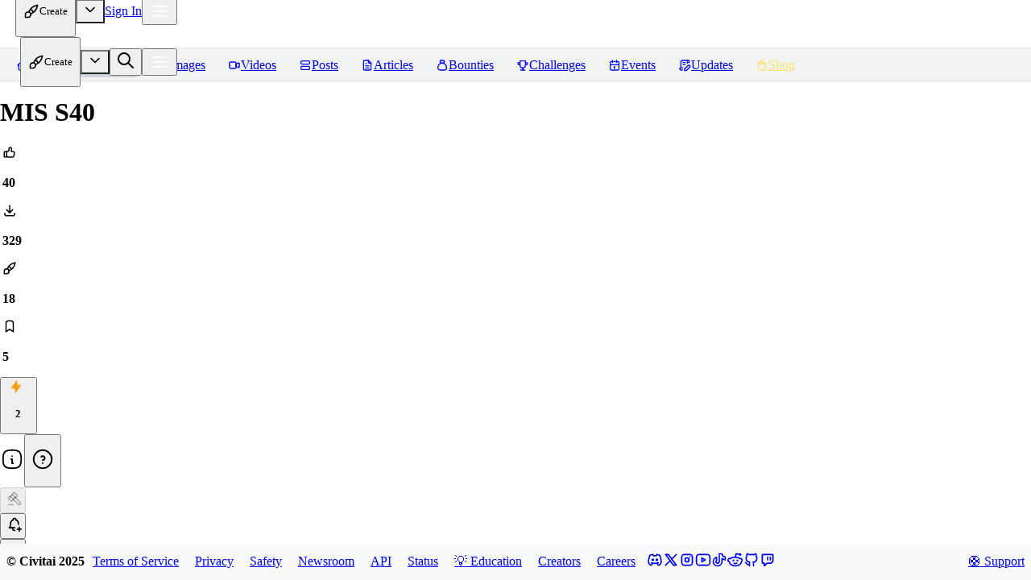

--- FILE ---
content_type: text/html; charset=utf-8
request_url: https://civitai.com/models/429510/mis-s40?modelVersionId=478538
body_size: 23479
content:
<!DOCTYPE html><html data-mantine-color-scheme="light" lang="en"><head><meta charSet="utf-8"/><meta name="viewport" content="initial-scale=1, width=device-width"/><link rel="manifest" href="/site.webmanifest"/><meta name="mobile-web-app-capable" content="yes"/><meta name="6a97888e-site-verification" content="f517e489c958cfe10876b8f7daa294c2"/><link rel="apple-touch-startup-image" href="/images/splash/apple-splash-2048-2732.jpg" media="(device-width: 1024px) and (device-height: 1366px) and (-webkit-device-pixel-ratio: 2) and (orientation: portrait)"/><link rel="apple-touch-startup-image" href="/images/splash/apple-splash-2732-2048.jpg" media="(device-width: 1024px) and (device-height: 1366px) and (-webkit-device-pixel-ratio: 2) and (orientation: landscape)"/><link rel="apple-touch-startup-image" href="/images/splash/apple-splash-1668-2388.jpg" media="(device-width: 834px) and (device-height: 1194px) and (-webkit-device-pixel-ratio: 2) and (orientation: portrait)"/><link rel="apple-touch-startup-image" href="/images/splash/apple-splash-2388-1668.jpg" media="(device-width: 834px) and (device-height: 1194px) and (-webkit-device-pixel-ratio: 2) and (orientation: landscape)"/><link rel="apple-touch-startup-image" href="/images/splash/apple-splash-1536-2048.jpg" media="(device-width: 768px) and (device-height: 1024px) and (-webkit-device-pixel-ratio: 2) and (orientation: portrait)"/><link rel="apple-touch-startup-image" href="/images/splash/apple-splash-2048-1536.jpg" media="(device-width: 768px) and (device-height: 1024px) and (-webkit-device-pixel-ratio: 2) and (orientation: landscape)"/><link rel="apple-touch-startup-image" href="/images/splash/apple-splash-1668-2224.jpg" media="(device-width: 834px) and (device-height: 1112px) and (-webkit-device-pixel-ratio: 2) and (orientation: portrait)"/><link rel="apple-touch-startup-image" href="/images/splash/apple-splash-2224-1668.jpg" media="(device-width: 834px) and (device-height: 1112px) and (-webkit-device-pixel-ratio: 2) and (orientation: landscape)"/><link rel="apple-touch-startup-image" href="/images/splash/apple-splash-1620-2160.jpg" media="(device-width: 810px) and (device-height: 1080px) and (-webkit-device-pixel-ratio: 2) and (orientation: portrait)"/><link rel="apple-touch-startup-image" href="/images/splash/apple-splash-2160-1620.jpg" media="(device-width: 810px) and (device-height: 1080px) and (-webkit-device-pixel-ratio: 2) and (orientation: landscape)"/><link rel="apple-touch-startup-image" href="/images/splash/apple-splash-1290-2796.jpg" media="(device-width: 430px) and (device-height: 932px) and (-webkit-device-pixel-ratio: 3) and (orientation: portrait)"/><link rel="apple-touch-startup-image" href="/images/splash/apple-splash-2796-1290.jpg" media="(device-width: 430px) and (device-height: 932px) and (-webkit-device-pixel-ratio: 3) and (orientation: landscape)"/><link rel="apple-touch-startup-image" href="/images/splash/apple-splash-1179-2556.jpg" media="(device-width: 393px) and (device-height: 852px) and (-webkit-device-pixel-ratio: 3) and (orientation: portrait)"/><link rel="apple-touch-startup-image" href="/images/splash/apple-splash-2556-1179.jpg" media="(device-width: 393px) and (device-height: 852px) and (-webkit-device-pixel-ratio: 3) and (orientation: landscape)"/><link rel="apple-touch-startup-image" href="/images/splash/apple-splash-1284-2778.jpg" media="(device-width: 428px) and (device-height: 926px) and (-webkit-device-pixel-ratio: 3) and (orientation: portrait)"/><link rel="apple-touch-startup-image" href="/images/splash/apple-splash-2778-1284.jpg" media="(device-width: 428px) and (device-height: 926px) and (-webkit-device-pixel-ratio: 3) and (orientation: landscape)"/><link rel="apple-touch-startup-image" href="/images/splash/apple-splash-1170-2532.jpg" media="(device-width: 390px) and (device-height: 844px) and (-webkit-device-pixel-ratio: 3) and (orientation: portrait)"/><link rel="apple-touch-startup-image" href="/images/splash/apple-splash-2532-1170.jpg" media="(device-width: 390px) and (device-height: 844px) and (-webkit-device-pixel-ratio: 3) and (orientation: landscape)"/><link rel="apple-touch-startup-image" href="/images/splash/apple-splash-1125-2436.jpg" media="(device-width: 375px) and (device-height: 812px) and (-webkit-device-pixel-ratio: 3) and (orientation: portrait)"/><link rel="apple-touch-startup-image" href="/images/splash/apple-splash-2436-1125.jpg" media="(device-width: 375px) and (device-height: 812px) and (-webkit-device-pixel-ratio: 3) and (orientation: landscape)"/><link rel="apple-touch-startup-image" href="/images/splash/apple-splash-1242-2688.jpg" media="(device-width: 414px) and (device-height: 896px) and (-webkit-device-pixel-ratio: 3) and (orientation: portrait)"/><link rel="apple-touch-startup-image" href="/images/splash/apple-splash-2688-1242.jpg" media="(device-width: 414px) and (device-height: 896px) and (-webkit-device-pixel-ratio: 3) and (orientation: landscape)"/><link rel="apple-touch-startup-image" href="/images/splash/apple-splash-828-1792.jpg" media="(device-width: 414px) and (device-height: 896px) and (-webkit-device-pixel-ratio: 2) and (orientation: portrait)"/><link rel="apple-touch-startup-image" href="/images/splash/apple-splash-1792-828.jpg" media="(device-width: 414px) and (device-height: 896px) and (-webkit-device-pixel-ratio: 2) and (orientation: landscape)"/><link rel="apple-touch-startup-image" href="/images/splash/apple-splash-1242-2208.jpg" media="(device-width: 414px) and (device-height: 736px) and (-webkit-device-pixel-ratio: 3) and (orientation: portrait)"/><link rel="apple-touch-startup-image" href="/images/splash/apple-splash-2208-1242.jpg" media="(device-width: 414px) and (device-height: 736px) and (-webkit-device-pixel-ratio: 3) and (orientation: landscape)"/><link rel="apple-touch-startup-image" href="/images/splash/apple-splash-750-1334.jpg" media="(device-width: 375px) and (device-height: 667px) and (-webkit-device-pixel-ratio: 2) and (orientation: portrait)"/><link rel="apple-touch-startup-image" href="/images/splash/apple-splash-1334-750.jpg" media="(device-width: 375px) and (device-height: 667px) and (-webkit-device-pixel-ratio: 2) and (orientation: landscape)"/><link rel="apple-touch-startup-image" href="/images/splash/apple-splash-640-1136.jpg" media="(device-width: 320px) and (device-height: 568px) and (-webkit-device-pixel-ratio: 2) and (orientation: portrait)"/><link rel="apple-touch-startup-image" href="/images/splash/apple-splash-1136-640.jpg" media="(device-width: 320px) and (device-height: 568px) and (-webkit-device-pixel-ratio: 2) and (orientation: landscape)"/><link rel="apple-touch-startup-image" href="/images/splash/apple-splash-dark-2048-2732.jpg" media="(prefers-color-scheme: dark) and (device-width: 1024px) and (device-height: 1366px) and (-webkit-device-pixel-ratio: 2) and (orientation: portrait)"/><link rel="apple-touch-startup-image" href="/images/splash/apple-splash-dark-2732-2048.jpg" media="(prefers-color-scheme: dark) and (device-width: 1024px) and (device-height: 1366px) and (-webkit-device-pixel-ratio: 2) and (orientation: landscape)"/><link rel="apple-touch-startup-image" href="/images/splash/apple-splash-dark-1668-2388.jpg" media="(prefers-color-scheme: dark) and (device-width: 834px) and (device-height: 1194px) and (-webkit-device-pixel-ratio: 2) and (orientation: portrait)"/><link rel="apple-touch-startup-image" href="/images/splash/apple-splash-dark-2388-1668.jpg" media="(prefers-color-scheme: dark) and (device-width: 834px) and (device-height: 1194px) and (-webkit-device-pixel-ratio: 2) and (orientation: landscape)"/><link rel="apple-touch-startup-image" href="/images/splash/apple-splash-dark-1536-2048.jpg" media="(prefers-color-scheme: dark) and (device-width: 768px) and (device-height: 1024px) and (-webkit-device-pixel-ratio: 2) and (orientation: portrait)"/><link rel="apple-touch-startup-image" href="/images/splash/apple-splash-dark-2048-1536.jpg" media="(prefers-color-scheme: dark) and (device-width: 768px) and (device-height: 1024px) and (-webkit-device-pixel-ratio: 2) and (orientation: landscape)"/><link rel="apple-touch-startup-image" href="/images/splash/apple-splash-dark-1668-2224.jpg" media="(prefers-color-scheme: dark) and (device-width: 834px) and (device-height: 1112px) and (-webkit-device-pixel-ratio: 2) and (orientation: portrait)"/><link rel="apple-touch-startup-image" href="/images/splash/apple-splash-dark-2224-1668.jpg" media="(prefers-color-scheme: dark) and (device-width: 834px) and (device-height: 1112px) and (-webkit-device-pixel-ratio: 2) and (orientation: landscape)"/><link rel="apple-touch-startup-image" href="/images/splash/apple-splash-dark-1620-2160.jpg" media="(prefers-color-scheme: dark) and (device-width: 810px) and (device-height: 1080px) and (-webkit-device-pixel-ratio: 2) and (orientation: portrait)"/><link rel="apple-touch-startup-image" href="/images/splash/apple-splash-dark-2160-1620.jpg" media="(prefers-color-scheme: dark) and (device-width: 810px) and (device-height: 1080px) and (-webkit-device-pixel-ratio: 2) and (orientation: landscape)"/><link rel="apple-touch-startup-image" href="/images/splash/apple-splash-dark-1290-2796.jpg" media="(prefers-color-scheme: dark) and (device-width: 430px) and (device-height: 932px) and (-webkit-device-pixel-ratio: 3) and (orientation: portrait)"/><link rel="apple-touch-startup-image" href="/images/splash/apple-splash-dark-2796-1290.jpg" media="(prefers-color-scheme: dark) and (device-width: 430px) and (device-height: 932px) and (-webkit-device-pixel-ratio: 3) and (orientation: landscape)"/><link rel="apple-touch-startup-image" href="/images/splash/apple-splash-dark-1179-2556.jpg" media="(prefers-color-scheme: dark) and (device-width: 393px) and (device-height: 852px) and (-webkit-device-pixel-ratio: 3) and (orientation: portrait)"/><link rel="apple-touch-startup-image" href="/images/splash/apple-splash-dark-2556-1179.jpg" media="(prefers-color-scheme: dark) and (device-width: 393px) and (device-height: 852px) and (-webkit-device-pixel-ratio: 3) and (orientation: landscape)"/><link rel="apple-touch-startup-image" href="/images/splash/apple-splash-dark-1284-2778.jpg" media="(prefers-color-scheme: dark) and (device-width: 428px) and (device-height: 926px) and (-webkit-device-pixel-ratio: 3) and (orientation: portrait)"/><link rel="apple-touch-startup-image" href="/images/splash/apple-splash-dark-2778-1284.jpg" media="(prefers-color-scheme: dark) and (device-width: 428px) and (device-height: 926px) and (-webkit-device-pixel-ratio: 3) and (orientation: landscape)"/><link rel="apple-touch-startup-image" href="/images/splash/apple-splash-dark-1170-2532.jpg" media="(prefers-color-scheme: dark) and (device-width: 390px) and (device-height: 844px) and (-webkit-device-pixel-ratio: 3) and (orientation: portrait)"/><link rel="apple-touch-startup-image" href="/images/splash/apple-splash-dark-2532-1170.jpg" media="(prefers-color-scheme: dark) and (device-width: 390px) and (device-height: 844px) and (-webkit-device-pixel-ratio: 3) and (orientation: landscape)"/><link rel="apple-touch-startup-image" href="/images/splash/apple-splash-dark-1125-2436.jpg" media="(prefers-color-scheme: dark) and (device-width: 375px) and (device-height: 812px) and (-webkit-device-pixel-ratio: 3) and (orientation: portrait)"/><link rel="apple-touch-startup-image" href="/images/splash/apple-splash-dark-2436-1125.jpg" media="(prefers-color-scheme: dark) and (device-width: 375px) and (device-height: 812px) and (-webkit-device-pixel-ratio: 3) and (orientation: landscape)"/><link rel="apple-touch-startup-image" href="/images/splash/apple-splash-dark-1242-2688.jpg" media="(prefers-color-scheme: dark) and (device-width: 414px) and (device-height: 896px) and (-webkit-device-pixel-ratio: 3) and (orientation: portrait)"/><link rel="apple-touch-startup-image" href="/images/splash/apple-splash-dark-2688-1242.jpg" media="(prefers-color-scheme: dark) and (device-width: 414px) and (device-height: 896px) and (-webkit-device-pixel-ratio: 3) and (orientation: landscape)"/><link rel="apple-touch-startup-image" href="/images/splash/apple-splash-dark-828-1792.jpg" media="(prefers-color-scheme: dark) and (device-width: 414px) and (device-height: 896px) and (-webkit-device-pixel-ratio: 2) and (orientation: portrait)"/><link rel="apple-touch-startup-image" href="/images/splash/apple-splash-dark-1792-828.jpg" media="(prefers-color-scheme: dark) and (device-width: 414px) and (device-height: 896px) and (-webkit-device-pixel-ratio: 2) and (orientation: landscape)"/><link rel="apple-touch-startup-image" href="/images/splash/apple-splash-dark-1242-2208.jpg" media="(prefers-color-scheme: dark) and (device-width: 414px) and (device-height: 736px) and (-webkit-device-pixel-ratio: 3) and (orientation: portrait)"/><link rel="apple-touch-startup-image" href="/images/splash/apple-splash-dark-2208-1242.jpg" media="(prefers-color-scheme: dark) and (device-width: 414px) and (device-height: 736px) and (-webkit-device-pixel-ratio: 3) and (orientation: landscape)"/><link rel="apple-touch-startup-image" href="/images/splash/apple-splash-dark-750-1334.jpg" media="(prefers-color-scheme: dark) and (device-width: 375px) and (device-height: 667px) and (-webkit-device-pixel-ratio: 2) and (orientation: portrait)"/><link rel="apple-touch-startup-image" href="/images/splash/apple-splash-dark-1334-750.jpg" media="(prefers-color-scheme: dark) and (device-width: 375px) and (device-height: 667px) and (-webkit-device-pixel-ratio: 2) and (orientation: landscape)"/><link rel="apple-touch-startup-image" href="/images/splash/apple-splash-dark-640-1136.jpg" media="(prefers-color-scheme: dark) and (device-width: 320px) and (device-height: 568px) and (-webkit-device-pixel-ratio: 2) and (orientation: portrait)"/><link rel="apple-touch-startup-image" href="/images/splash/apple-splash-dark-1136-640.jpg" media="(prefers-color-scheme: dark) and (device-width: 320px) and (device-height: 568px) and (-webkit-device-pixel-ratio: 2) and (orientation: landscape)"/><link rel="icon" href="/favicon-blue.ico" type="image/x-icon"/><title>MIS S40 - v1.0 | Stable Diffusion LoRA | Civitai</title><meta name="title" content="MIS S40 - v1.0 | Stable Diffusion LoRA | Civitai"/><meta property="og:title" content="MIS S40 - v1.0 | Stable Diffusion LoRA | Civitai"/><meta property="twitter:title" content="MIS S40 - v1.0 | Stable Diffusion LoRA | Civitai"/><meta name="description" content="patreon preview 我开通了patreon。如果你觉得我做的不错，请去支持一下。https://www.patreon.com/tutuhuatuhua I have subscribed to Patreon. If you think I&#x27;m doing well, pleas..."/><meta property="og:description" content="patreon preview 我开通了patreon。如果你觉得我做的不错，请去支持一下。https://www.patreon.com/tutuhuatuhua I have subscribed to Patreon. If you think I&#x27;m doing well, pleas..."/><meta property="twitter:description" content="patreon preview 我开通了patreon。如果你觉得我做的不错，请去支持一下。https://www.patreon.com/tutuhuatuhua I have subscribed to Patreon. If you think I&#x27;m doing well, pleas..."/><meta property="og:type" content="website"/><meta property="twitter:card" content="summary_large_image"/><link href="https://civitai.com/models/429510/mis-s40" rel="canonical"/><link href="https://civitai.com/models/429510" rel="alternate"/><script type="application/ld+json">{"@context":"https://schema.org","@type":"SoftwareApplication","applicationCategory":"Multimedia","applicationSubCategory":"Stable Diffusion Model","description":"<p><a target=\"_blank\" rel=\"ugc\" href=\"https://www.patreon.com/tutuhuatuhua\">patreon preview</a></p><p><img src=\"https://image.civitai.com/xG1nkqKTMzGDvpLrqFT7WA/0c919d39-5710-4e76-969e-e1d89903a897/width=525/0c919d39-5710-4e76-969e-e1d89903a897.jpeg\" /></p><p><a target=\"_blank\" rel=\"ugc\" href=\"https://www.patreon.com/tutuhuatuhua\">我开通了patreon。如果你觉得我做的不错，请去支持一下。https://www.patreon.com/tutuhuatuhua</a></p><p><a target=\"_blank\" rel=\"ugc\" href=\"https://www.patreon.com/tutuhuatuhua\"><span style=\"color:rgb(34, 139, 230)\">I have subscribed to Patreon. If you think I'm doing well, please go and support me</span></a></p><p><a target=\"_blank\" rel=\"ugc\" href=\"https://www.patreon.com/tutuhuatuhua\">https://www.patreon.com/tutuhuatuhua</a></p><p></p><p><strong><span style=\"color:rgb(130, 201, 30)\">发现有人利用我的LORA来赚钱。虽然这是免费的LORA，但这连招呼都不打就用作商业赚钱用途的行为十分恶心。请停止使用我的LORA来赚钱，否则我也只能停止更新。</span></strong></p><p></p><p><strong><span style=\"color:rgb(130, 201, 30)\">I found someone using my LORA to make money. Although this LORA is free, it is disgusting to use it for commercial purposes without even saying hello. Please stop using my LORA to make money, otherwise I will have to stop updating.</span></strong></p><p></p><p><a target=\"_blank\" rel=\"ugc\" href=\"https://tutuhuatuhua.usells.com/\"><strong>VIP的福利更新了。新更新了主题x系列</strong></a></p><p></p><p><a target=\"_blank\" rel=\"ugc\" href=\"https://tutuhuatuhua.usells.com/\"><strong><u><span style=\"color:rgb(253, 126, 20)\">橱窗</span><span style=\"color:rgb(134, 142, 150)\">会陆续更新新的LORA</span><span style=\"color:rgb(130, 201, 30)\">。</span></u></strong></a><span style=\"color:rgb(193, 194, 197)\">有能力的可以去支持一下。如果你有什么需要制作的也可以联系我 </span><a target=\"_blank\" rel=\"ugc\" href=\"mailto:88465996@qq.com\">88465996@qq.com</a></p><p></p><p><a target=\"_blank\" rel=\"ugc\" href=\"https://tutuhuatuhua.usells.com/\"><strong><span style=\"color:rgb(253, 126, 20)\">The window</span></strong></a><strong><span style=\"color:rgb(130, 201, 30)\"> </span><span style=\"color:rgb(134, 142, 150)\">will be updated with new LORA</span></strong><span style=\"color:rgb(134, 142, 150)\"> </span><strong><span style=\"color:rgb(130, 201, 30)\">.</span></strong><span style=\"color:rgb(193, 194, 197)\">Those who have the ability can go to support. If you need to make anything, you can contact me </span><a target=\"_blank\" rel=\"ugc\" href=\"mailto:88465996@qq.com\"><u>88465996@qq.com</u></a><span style=\"color:rgb(193, 194, 197)\">.</span></p><p></p><p></p><p><br /></p>","name":"MIS S40","author":{"@type":"Person","name":"tutuhuatuhua","url":"https://civitai.com/user/tutuhuatuhua"},"datePublished":"2024-05-01T05:35:51.174Z","aggregateRating":{"@type":"AggregateRating","ratingValue":5,"reviewCount":40,"bestRating":5,"worstRating":0}}</script><meta name="next-head-count" content="78"/><script data-mantine-script="true">try {
  var _colorScheme = window.localStorage.getItem("mantine-color-scheme-value");
  var colorScheme = _colorScheme === "light" || _colorScheme === "dark" || _colorScheme === "auto" ? _colorScheme : "light";
  var computedColorScheme = colorScheme !== "auto" ? colorScheme : window.matchMedia("(prefers-color-scheme: dark)").matches ? "dark" : "light";
  document.documentElement.setAttribute("data-mantine-color-scheme", computedColorScheme);
} catch (e) {}
</script><link rel="preload" href="/_next/static/css/1e12aa59fd8836e6.css" as="style"/><link rel="stylesheet" href="/_next/static/css/1e12aa59fd8836e6.css" data-n-g=""/><link rel="preload" href="/_next/static/css/c83b233ce2c131ba.css" as="style"/><link rel="stylesheet" href="/_next/static/css/c83b233ce2c131ba.css" data-n-p=""/><noscript data-n-css=""></noscript><script defer="" nomodule="" src="/_next/static/chunks/polyfills-42372ed130431b0a.js"></script><script src="/_next/static/chunks/webpack-e7ada73908758657.js" defer=""></script><script src="/_next/static/chunks/framework-17b9825ebbed260b.js" defer=""></script><script src="/_next/static/chunks/main-d8c7c3e5b56514b1.js" defer=""></script><script src="/_next/static/chunks/pages/_app-86da434411f9ef56.js" defer=""></script><script src="/_next/static/chunks/8fef7973-1c915dfd59c2878f.js" defer=""></script><script src="/_next/static/chunks/9389-3bdfdb4038f38168.js" defer=""></script><script src="/_next/static/chunks/2359-0ad0f644b78f026a.js" defer=""></script><script src="/_next/static/chunks/4737-4b9a39ea1a278026.js" defer=""></script><script src="/_next/static/chunks/8764-9acef898320edfc4.js" defer=""></script><script src="/_next/static/chunks/3034-9babb3598601809e.js" defer=""></script><script src="/_next/static/chunks/3249-9c53bc79694bd776.js" defer=""></script><script src="/_next/static/chunks/925-1712455983006de6.js" defer=""></script><script src="/_next/static/chunks/6058-de9e9cf731e3082e.js" defer=""></script><script src="/_next/static/chunks/8442-a8eb84ecac79eb73.js" defer=""></script><script src="/_next/static/chunks/8672-0f62c6fe3ee5a816.js" defer=""></script><script src="/_next/static/chunks/3699-66431e036df209b6.js" defer=""></script><script src="/_next/static/chunks/6647-ee80afd4deb2e8ed.js" defer=""></script><script src="/_next/static/chunks/8864-bbb9eb257f0fb259.js" defer=""></script><script src="/_next/static/chunks/5587-6a41eae153bd69b7.js" defer=""></script><script src="/_next/static/chunks/561-e33b07b76a96574d.js" defer=""></script><script src="/_next/static/chunks/2247-04f56438c459d7cf.js" defer=""></script><script src="/_next/static/chunks/8369-b34f0e9123ef441d.js" defer=""></script><script src="/_next/static/chunks/8205-daa0be42b4d37ff0.js" defer=""></script><script src="/_next/static/chunks/7426-1c0418bee778855b.js" defer=""></script><script src="/_next/static/chunks/86-640c367ee7273d5d.js" defer=""></script><script src="/_next/static/chunks/9382-3cc2042c06cb86ca.js" defer=""></script><script src="/_next/static/chunks/2761-db56118a6e7c3933.js" defer=""></script><script src="/_next/static/chunks/9548-f7bb0b52ac7ebb2c.js" defer=""></script><script src="/_next/static/chunks/5793-c59e023e64ba17a4.js" defer=""></script><script src="/_next/static/chunks/7006-eac056bab48a52d2.js" defer=""></script><script src="/_next/static/chunks/4961-ce1c261d57152c2e.js" defer=""></script><script src="/_next/static/chunks/2901-db5f77a447918cc5.js" defer=""></script><script src="/_next/static/chunks/6244-ccf9c4648b88f3ef.js" defer=""></script><script src="/_next/static/chunks/3415-a5f99c922ac568b7.js" defer=""></script><script src="/_next/static/chunks/1440-7fd49c18793aa822.js" defer=""></script><script src="/_next/static/chunks/9843-4554584cf8467a30.js" defer=""></script><script src="/_next/static/chunks/3975-b6c28116698fb7c9.js" defer=""></script><script src="/_next/static/chunks/6991-3090430f8408ea6e.js" defer=""></script><script src="/_next/static/chunks/pages/models/%5Bid%5D/%5B%5B...slug%5D%5D-1d3f0f40561d6a87.js" defer=""></script><script src="/_next/static/LvU08NE9nF-k5-_ShsG09/_buildManifest.js" defer=""></script><script src="/_next/static/LvU08NE9nF-k5-_ShsG09/_ssgManifest.js" defer=""></script></head><body class="dark"><div id="__next"><script data-mantine-script="true">try {
  var _colorScheme = window.localStorage.getItem("mantine-color-scheme-value");
  var colorScheme = _colorScheme === "light" || _colorScheme === "dark" || _colorScheme === "auto" ? _colorScheme : "dark";
  var computedColorScheme = colorScheme !== "auto" ? colorScheme : window.matchMedia("(prefers-color-scheme: dark)").matches ? "dark" : "light";
  document.documentElement.setAttribute("data-mantine-color-scheme", computedColorScheme);
} catch (e) {}
</script><style data-mantine-styles="true">:root{--mantine-color-white: #fefefe;--mantine-color-black: #222;--mantine-color-dark-0: #C1C2C5;--mantine-color-dark-1: #A6A7AB;--mantine-color-dark-2: #8c8fa3;--mantine-color-dark-3: #5C5F66;--mantine-color-dark-4: #373A40;--mantine-color-dark-5: #2C2E33;--mantine-color-dark-6: #25262B;--mantine-color-dark-7: #1A1B1E;--mantine-color-dark-8: #141517;--mantine-color-dark-9: #101113;--mantine-color-blue-0: #E7F5FF;--mantine-color-blue-1: #D0EBFF;--mantine-color-blue-2: #A5D8FF;--mantine-color-blue-3: #74C0FC;--mantine-color-blue-4: #4DABF7;--mantine-color-blue-5: #339AF0;--mantine-color-blue-6: #228BE6;--mantine-color-blue-7: #1C7ED6;--mantine-color-blue-8: #1971C2;--mantine-color-blue-9: #1864AB;--mantine-color-green-0: #EBFBEE;--mantine-color-green-1: #D3F9D8;--mantine-color-green-2: #B2F2BB;--mantine-color-green-3: #8CE99A;--mantine-color-green-4: #69DB7C;--mantine-color-green-5: #51CF66;--mantine-color-green-6: #40C057;--mantine-color-green-7: #37B24D;--mantine-color-green-8: #2F9E44;--mantine-color-green-9: #2B8A3E;--mantine-color-yellow-0: #FFF9DB;--mantine-color-yellow-1: #FFF3BF;--mantine-color-yellow-2: #FFEC99;--mantine-color-yellow-3: #FFE066;--mantine-color-yellow-4: #FFD43B;--mantine-color-yellow-5: #FCC419;--mantine-color-yellow-6: #FAB005;--mantine-color-yellow-7: #F59F00;--mantine-color-yellow-8: #F08C00;--mantine-color-yellow-9: #E67700;--mantine-color-gold-0: #F6EDDF;--mantine-color-gold-1: #F2E4CF;--mantine-color-gold-2: #EDDBBF;--mantine-color-gold-3: #E9D2AF;--mantine-color-gold-4: #E5C99F;--mantine-color-gold-5: #E0C08F;--mantine-color-gold-6: #DCB77F;--mantine-color-gold-7: #D8AE6F;--mantine-color-gold-8: #D3A55F;--mantine-color-gold-9: #CD9848;--mantine-color-accent-0: #F4F0EA;--mantine-color-accent-1: #E8DBCA;--mantine-color-accent-2: #E2C8A9;--mantine-color-accent-3: #E3B785;--mantine-color-accent-4: #EBA95C;--mantine-color-accent-5: #FC9C2D;--mantine-color-accent-6: #E48C27;--mantine-color-accent-7: #C37E2D;--mantine-color-accent-8: #A27036;--mantine-color-accent-9: #88643B;--mantine-color-success-0: #9EC3B8;--mantine-color-success-1: #84BCAC;--mantine-color-success-2: #69BAA2;--mantine-color-success-3: #4CBD9C;--mantine-color-success-4: #32BE95;--mantine-color-success-5: #1EBD8E;--mantine-color-success-6: #299C7A;--mantine-color-success-7: #2F826A;--mantine-color-success-8: #326D5C;--mantine-color-success-9: #325D51;}:root[data-mantine-color-scheme="dark"]{--mantine-color-dark-light: rgba(37, 38, 43, 0.15);--mantine-color-dark-light-hover: rgba(37, 38, 43, 0.2);--mantine-color-dark-outline-hover: rgba(55, 58, 64, 0.05);--mantine-color-gold-text: var(--mantine-color-gold-4);--mantine-color-gold-filled: var(--mantine-color-gold-8);--mantine-color-gold-filled-hover: var(--mantine-color-gold-9);--mantine-color-gold-light: rgba(220, 183, 127, 0.15);--mantine-color-gold-light-hover: rgba(220, 183, 127, 0.2);--mantine-color-gold-light-color: var(--mantine-color-gold-3);--mantine-color-gold-outline: var(--mantine-color-gold-4);--mantine-color-gold-outline-hover: rgba(229, 201, 159, 0.05);--mantine-color-accent-text: var(--mantine-color-accent-4);--mantine-color-accent-filled: var(--mantine-color-accent-8);--mantine-color-accent-filled-hover: var(--mantine-color-accent-9);--mantine-color-accent-light: rgba(228, 140, 39, 0.15);--mantine-color-accent-light-hover: rgba(228, 140, 39, 0.2);--mantine-color-accent-light-color: var(--mantine-color-accent-3);--mantine-color-accent-outline: var(--mantine-color-accent-4);--mantine-color-accent-outline-hover: rgba(235, 169, 92, 0.05);--mantine-color-success-text: var(--mantine-color-success-4);--mantine-color-success-filled: var(--mantine-color-success-8);--mantine-color-success-filled-hover: var(--mantine-color-success-9);--mantine-color-success-light: rgba(41, 156, 122, 0.15);--mantine-color-success-light-hover: rgba(41, 156, 122, 0.2);--mantine-color-success-light-color: var(--mantine-color-success-3);--mantine-color-success-outline: var(--mantine-color-success-4);--mantine-color-success-outline-hover: rgba(50, 190, 149, 0.05);}:root[data-mantine-color-scheme="light"]{--mantine-color-text: #222;--mantine-color-body: #fefefe;--mantine-color-dark-light: rgba(37, 38, 43, 0.1);--mantine-color-dark-light-hover: rgba(37, 38, 43, 0.12);--mantine-color-dark-outline-hover: rgba(37, 38, 43, 0.05);--mantine-color-gold-text: var(--mantine-color-gold-filled);--mantine-color-gold-filled: var(--mantine-color-gold-6);--mantine-color-gold-filled-hover: var(--mantine-color-gold-7);--mantine-color-gold-light: rgba(220, 183, 127, 0.1);--mantine-color-gold-light-hover: rgba(220, 183, 127, 0.12);--mantine-color-gold-light-color: var(--mantine-color-gold-6);--mantine-color-gold-outline: var(--mantine-color-gold-6);--mantine-color-gold-outline-hover: rgba(220, 183, 127, 0.05);--mantine-color-accent-text: var(--mantine-color-accent-filled);--mantine-color-accent-filled: var(--mantine-color-accent-6);--mantine-color-accent-filled-hover: var(--mantine-color-accent-7);--mantine-color-accent-light: rgba(228, 140, 39, 0.1);--mantine-color-accent-light-hover: rgba(228, 140, 39, 0.12);--mantine-color-accent-light-color: var(--mantine-color-accent-6);--mantine-color-accent-outline: var(--mantine-color-accent-6);--mantine-color-accent-outline-hover: rgba(228, 140, 39, 0.05);--mantine-color-success-text: var(--mantine-color-success-filled);--mantine-color-success-filled: var(--mantine-color-success-6);--mantine-color-success-filled-hover: var(--mantine-color-success-7);--mantine-color-success-light: rgba(41, 156, 122, 0.1);--mantine-color-success-light-hover: rgba(41, 156, 122, 0.12);--mantine-color-success-light-color: var(--mantine-color-success-6);--mantine-color-success-outline: var(--mantine-color-success-6);--mantine-color-success-outline-hover: rgba(41, 156, 122, 0.05);}</style><style data-mantine-styles="classes">@media (max-width: 35.99375em) {.mantine-visible-from-xs {display: none !important;}}@media (min-width: 36em) {.mantine-hidden-from-xs {display: none !important;}}@media (max-width: 47.99375em) {.mantine-visible-from-sm {display: none !important;}}@media (min-width: 48em) {.mantine-hidden-from-sm {display: none !important;}}@media (max-width: 61.99375em) {.mantine-visible-from-md {display: none !important;}}@media (min-width: 62em) {.mantine-hidden-from-md {display: none !important;}}@media (max-width: 74.99375em) {.mantine-visible-from-lg {display: none !important;}}@media (min-width: 75em) {.mantine-hidden-from-lg {display: none !important;}}@media (max-width: 87.99375em) {.mantine-visible-from-xl {display: none !important;}}@media (min-width: 88em) {.mantine-hidden-from-xl {display: none !important;}}</style><div class="flex flex-1 overflow-hidden"><div id="main" class="relative flex h-full flex-col @container flex-1"><div class="flex h-full flex-1 flex-col"><header class="z-[199] border-b border-b-gray-2 dark:border-b-dark-5" style="height:60px;border-bottom-style:solid"><div class="h-full hidden"></div><style data-mantine-styles="inline">.__m__-R8ml4uit6{--grid-gutter:var(--mantine-spacing-xs);}</style><div style="--grid-align:center;margin:0rem" class="flex h-full flex-nowrap items-center justify-between px-2 @md:px-4 m_410352e9 mantine-Grid-root __m__-R8ml4uit6"><div class="flex-nowrap m_dee7bd2f mantine-Grid-inner"><style data-mantine-styles="inline">.__m__-R1moml4uit6{--col-flex-grow:1;--col-flex-basis:0rem;--col-max-width:100%;}</style><div style="padding-left:0rem" class="m_96bdd299 mantine-Grid-col __m__-R1moml4uit6"><div class="flex items-center gap-2.5"><div class="Logo_logo__5xyYV"><a href="/"><svg class="Logo_svg__0CcnB @sm:hidden" xmlns="http://www.w3.org/2000/svg" viewBox="-1 0 22.7 22.7"><g><linearGradient id="innerGradient" gradientUnits="userSpaceOnUse" x1="10.156" y1="22.45" x2="10.156" y2="2.4614" gradientTransform="matrix(1 0 0 -1 0 24)"><stop offset="0" style="stop-color:#081692"></stop><stop offset="1" style="stop-color:#1E043C"></stop></linearGradient><linearGradient id="outerGradient" gradientUnits="userSpaceOnUse" x1="10.156" y1="22.45" x2="10.156" y2="2.45" gradientTransform="matrix(1 0 0 -1 0 24)"><stop offset="0" style="stop-color:#1284F7"></stop><stop offset="1" style="stop-color:#0A20C9"></stop></linearGradient><path style="fill:url(#innerGradient)" d="M1.5,6.6v10l8.7,5l8.7-5v-10l-8.7-5L1.5,6.6z"></path><path style="fill:url(#outerGradient)" d="M10.2,4.7l5.9,3.4V15l-5.9,3.4L4.2,15V8.1   L10.2,4.7 M10.2,1.6l-8.7,5v10l8.7,5l8.7-5v-10C18.8,6.6,10.2,1.6,10.2,1.6z"></path><path style="fill:#fff" d="M11.8,12.4l-1.7,1l-1.7-1v-1.9l1.7-1l1.7,1h2.1V9.3l-3.8-2.2L6.4,9.3v4.3l3.8,2.2l3.8-2.2v-1.2H11.8z"></path></g></svg><svg class="Logo_svg__0CcnB @max-sm:hidden" xmlns="http://www.w3.org/2000/svg" viewBox="0 0 107 22.7"><defs><linearGradient id="prideGradient" gradientTransform="rotate(45)"><stop offset="0%" stop-color="#E04A4A"></stop><stop offset="20%" stop-color="#E04A4A"></stop><stop offset="40%" stop-color="#E0B54A"></stop><stop offset="60%" stop-color="#4AE0D4"></stop><stop offset="80%" stop-color="#4A6AE0"></stop><stop offset="100%" stop-color="#D44AE0"></stop></linearGradient></defs><g><path class="Logo_c__5WyIP" d="M20.8,1.7H3.7L1.5,4.1v15l2.3,2.3h17.1v-5.2H6.7V7h14.1V1.7z"></path><path class="Logo_ivit__SHcJ3" d="M76.1,1.7H56.6V7h7.2v14.3H69V7h7C76,7,76.1,1.7,76.1,1.7z M23.2,1.8v19.5h5.2V1.8C28.4,1.8,23.2,1.8,23.2,1.8z M30.8,1.8 v19.5h7.6l8.3-8.3V1.8h-5.2v8.3l-5.4,6V1.8C36.1,1.8,30.8,1.8,30.8,1.8z M49.1,1.8v19.5h5.2V1.8C54.3,1.8,49.1,1.8,49.1,1.8z"></path><path class="Logo_ai__HJ7wY" d="M100.3,1.8v19.5h5.2V1.8H100.3z M95.6,1.8H80.8l-2.3,2.3v17.2h5.2v-7.1h8.9v7.1h5.2V4.1C97.8,4.1,95.6,1.8,95.6,1.8z M92.7,8.9h-8.9V7h8.9V8.9z"></path><path class="Logo_accent__l3oG0" d="M46.7,16.2v5.1h-5.1"></path></g></svg></a></div><a style="--button-height:var(--button-height-xs);--button-padding-x:var(--button-padding-x-xs);--button-fz:var(--mantine-font-size-xs);--button-bg:var(--mantine-color-blue-filled);--button-hover:var(--mantine-color-blue-filled-hover);--button-color:var(--mantine-color-white);--button-bd:calc(0.0625rem * var(--mantine-scale)) solid transparent;padding-inline:var(--mantine-spacing-xs)" class="mantine-focus-auto mantine-active SupportButton_supportButton__GTqov SupportButton_supportButtonRoyal__dSpmF SupportButton_supportButtonMediaQuery__BV__U m_77c9d27d mantine-Button-root m_87cf2631 mantine-UnstyledButton-root" data-variant="filled" data-size="xs" aria-haspopup="dialog" aria-expanded="false" aria-controls="mantine-Rnb9moml4uit6-dropdown" id="mantine-Rnb9moml4uit6-target" href="/pricing?utm_campaign=support_pro"><span class="w-full m_80f1301b mantine-Button-inner"><span class="flex gap-1 justify-between w-full m_811560b9 mantine-Button-label"><span style="--text-fz:var(--mantine-font-size-xs);--text-lh:var(--mantine-line-height-xs);font-weight:700" class="mantine-focus-auto SupportButton_supportButtonText__If94o m_b6d8b162 mantine-Text-root" data-size="xs">Pro</span><svg xmlns="http://www.w3.org/2000/svg" width="16" height="16" viewBox="0 0 24 24" fill="none" stroke="currentColor" stroke-width="2" stroke-linecap="round" stroke-linejoin="round" class="tabler-icon tabler-icon-diamond SupportButton_supportButtonIcon__gZRDb"><path d="M6 5h12l3 5l-8.5 9.5a.7 .7 0 0 1 -1 0l-8.5 -9.5l3 -5"></path><path d="M10 12l-2 -2.2l.6 -1"></path></svg></span></span></a></div></div><style data-mantine-styles="inline">.__m__-R2moml4uit6{--col-flex-grow:auto;--col-flex-basis:50%;--col-max-width:50%;}@media(min-width: 62em){.__m__-R2moml4uit6{--col-flex-grow:auto;--col-flex-basis:33.333333333333336%;--col-max-width:33.333333333333336%;}}</style><div class="m_96bdd299 mantine-Grid-col @max-md:hidden __m__-R2moml4uit6"></div><style data-mantine-styles="inline">.__m__-R3moml4uit6{--col-flex-grow:1;--col-flex-basis:0rem;--col-max-width:100%;}</style><div class="m_96bdd299 mantine-Grid-col flex items-center justify-end gap-3 @max-md:hidden __m__-R3moml4uit6"><div class="flex items-center gap-3"><div class="flex items-center" aria-haspopup="menu" aria-expanded="false" aria-controls="mantine-R2rbmoml4uit6-dropdown" id="mantine-R2rbmoml4uit6-target"><button style="--button-height:var(--button-height-compact-sm);--button-padding-x:var(--button-padding-x-compact-sm);--button-fz:var(--mantine-font-size-sm);--button-radius:var(--mantine-radius-sm);--button-bg:var(--mantine-color-blue-light);--button-hover:var(--mantine-color-blue-light-hover);--button-color:var(--mantine-color-blue-light-color);--button-bd:calc(0.0625rem * var(--mantine-scale)) solid transparent;flex:1;padding-block:calc(0.5rem * var(--mantine-scale));padding-left:calc(0.75rem * var(--mantine-scale));padding-right:calc(0.25rem * var(--mantine-scale));height:auto" class="mantine-focus-auto mantine-active h-auto !px-2 py-2 @md:rounded-r-none @md:pr-1 m_77c9d27d mantine-Button-root m_87cf2631 mantine-UnstyledButton-root" data-variant="light" data-size="compact-sm" type="button" data-activity="create:navbar"><span class="m_80f1301b mantine-Button-inner"><span class="flex gap-2 items-center m_811560b9 mantine-Button-label"><svg xmlns="http://www.w3.org/2000/svg" width="20" height="20" viewBox="0 0 24 24" fill="none" stroke="currentColor" stroke-width="2" stroke-linecap="round" stroke-linejoin="round" class="tabler-icon tabler-icon-brush "><path d="M3 21v-4a4 4 0 1 1 4 4h-4"></path><path d="M21 3a16 16 0 0 0 -12.8 10.2"></path><path d="M21 3a16 16 0 0 1 -10.2 12.8"></path><path d="M10.6 9a9 9 0 0 1 4.4 4.4"></path></svg><p class="mantine-focus-auto hide-mobile m_b6d8b162 mantine-Text-root" data-inline="true" data-inherit="true">Create</p></span></span></button><button style="--button-radius:var(--mantine-radius-sm);--button-bg:var(--mantine-color-blue-light);--button-hover:var(--mantine-color-blue-light-hover);--button-color:var(--mantine-color-blue-light-color);--button-bd:calc(0.0625rem * var(--mantine-scale)) solid transparent;padding-inline:calc(0.25rem * var(--mantine-scale));padding-block:calc(0.5rem * var(--mantine-scale));height:auto" class="mantine-focus-auto mantine-active rounded-l-none @max-md:hidden m_77c9d27d mantine-Button-root m_87cf2631 mantine-UnstyledButton-root" data-variant="light" type="button"><span class="m_80f1301b mantine-Button-inner"><span class="m_811560b9 mantine-Button-label"><svg xmlns="http://www.w3.org/2000/svg" width="20" height="20" viewBox="0 0 24 24" fill="none" stroke="currentColor" stroke-width="2" stroke-linecap="round" stroke-linejoin="round" class="tabler-icon tabler-icon-chevron-down "><path d="M6 9l6 6l6 -6"></path></svg></span></span></button></div></div><a style="--button-bg:var(--mantine-color-default);--button-hover:var(--mantine-color-default-hover);--button-color:var(--mantine-color-default-color);--button-bd:calc(0.0625rem * var(--mantine-scale)) solid var(--mantine-color-default-border)" class="mantine-focus-auto mantine-active m_77c9d27d mantine-Button-root m_87cf2631 mantine-UnstyledButton-root" data-variant="default" rel="nofollow" href="/login?returnUrl=/models/429510/mis-s40?modelVersionId=478538"><span class="m_80f1301b mantine-Button-inner"><span class="m_811560b9 mantine-Button-label">Sign In</span></span></a><button class="mantine-focus-auto flex items-center hover:bg-gray-1 @md:rounded-[32px] dark:hover:bg-dark-5 m_87cf2631 mantine-UnstyledButton-root" type="button" aria-haspopup="dialog" aria-expanded="false" aria-controls="mantine-R1rbmoml4uit6-dropdown" id="mantine-R1rbmoml4uit6-target"><div class="flex items-center gap-2 @max-md:hidden hidden"><div style="--group-gap:calc(0.5rem * var(--mantine-scale));--group-align:center;--group-justify:flex-start;--group-wrap:nowrap" class="m_4081bf90 mantine-Group-root"><div style="--indicator-size:calc(1rem * var(--mantine-scale));--indicator-bottom:calc(0.4375rem * var(--mantine-scale));--indicator-right:calc(0.4375rem * var(--mantine-scale));--indicator-translate-x:50%;--indicator-translate-y:50%" class="m_e5262200 mantine-Indicator-root"><div style="--avatar-size:var(--avatar-size-md);--avatar-radius:var(--mantine-radius-xl);background-color:rgba(255,255,255,0.31)" class="m_f85678b6 mantine-Avatar-root" data-size="md"><span class="m_104cd71f mantine-Avatar-placeholder"><svg data-avatar-placeholder-icon="true" viewBox="0 0 15 15" fill="none" xmlns="http://www.w3.org/2000/svg"><path d="M0.877014 7.49988C0.877014 3.84219 3.84216 0.877045 7.49985 0.877045C11.1575 0.877045 14.1227 3.84219 14.1227 7.49988C14.1227 11.1575 11.1575 14.1227 7.49985 14.1227C3.84216 14.1227 0.877014 11.1575 0.877014 7.49988ZM7.49985 1.82704C4.36683 1.82704 1.82701 4.36686 1.82701 7.49988C1.82701 8.97196 2.38774 10.3131 3.30727 11.3213C4.19074 9.94119 5.73818 9.02499 7.50023 9.02499C9.26206 9.02499 10.8093 9.94097 11.6929 11.3208C12.6121 10.3127 13.1727 8.97172 13.1727 7.49988C13.1727 4.36686 10.6328 1.82704 7.49985 1.82704ZM10.9818 11.9787C10.2839 10.7795 8.9857 9.97499 7.50023 9.97499C6.01458 9.97499 4.71624 10.7797 4.01845 11.9791C4.97952 12.7272 6.18765 13.1727 7.49985 13.1727C8.81227 13.1727 10.0206 12.727 10.9818 11.9787ZM5.14999 6.50487C5.14999 5.207 6.20212 4.15487 7.49999 4.15487C8.79786 4.15487 9.84999 5.207 9.84999 6.50487C9.84999 7.80274 8.79786 8.85487 7.49999 8.85487C6.20212 8.85487 5.14999 7.80274 5.14999 6.50487ZM7.49999 5.10487C6.72679 5.10487 6.09999 5.73167 6.09999 6.50487C6.09999 7.27807 6.72679 7.90487 7.49999 7.90487C8.27319 7.90487 8.89999 7.27807 8.89999 6.50487C8.89999 5.73167 8.27319 5.10487 7.49999 5.10487Z" fill="currentColor" fill-rule="evenodd" clip-rule="evenodd"></path></svg></span></div></div></div></div><div class="Burger_root__0ZjJO"><div class="Burger_burger__oacyO"></div></div></button></div><style data-mantine-styles="inline">.__m__-R4moml4uit6{--col-flex-grow:1;--col-flex-basis:0rem;--col-max-width:100%;}</style><div class="m_96bdd299 mantine-Grid-col flex items-center justify-end @md:hidden __m__-R4moml4uit6"><div class="flex items-center gap-1"><div class="flex items-center" aria-haspopup="menu" aria-expanded="false" aria-controls="mantine-Rrcmoml4uit6-dropdown" id="mantine-Rrcmoml4uit6-target"><button style="--button-height:var(--button-height-compact-sm);--button-padding-x:var(--button-padding-x-compact-sm);--button-fz:var(--mantine-font-size-sm);--button-radius:var(--mantine-radius-sm);--button-bg:var(--mantine-color-blue-light);--button-hover:var(--mantine-color-blue-light-hover);--button-color:var(--mantine-color-blue-light-color);--button-bd:calc(0.0625rem * var(--mantine-scale)) solid transparent;flex:1;padding-block:calc(0.5rem * var(--mantine-scale));padding-left:calc(0.75rem * var(--mantine-scale));padding-right:calc(0.25rem * var(--mantine-scale));height:auto" class="mantine-focus-auto mantine-active h-auto !px-2 py-2 @md:rounded-r-none @md:pr-1 m_77c9d27d mantine-Button-root m_87cf2631 mantine-UnstyledButton-root" data-variant="light" data-size="compact-sm" type="button" data-activity="create:navbar"><span class="m_80f1301b mantine-Button-inner"><span class="flex gap-2 items-center m_811560b9 mantine-Button-label"><svg xmlns="http://www.w3.org/2000/svg" width="20" height="20" viewBox="0 0 24 24" fill="none" stroke="currentColor" stroke-width="2" stroke-linecap="round" stroke-linejoin="round" class="tabler-icon tabler-icon-brush "><path d="M3 21v-4a4 4 0 1 1 4 4h-4"></path><path d="M21 3a16 16 0 0 0 -12.8 10.2"></path><path d="M21 3a16 16 0 0 1 -10.2 12.8"></path><path d="M10.6 9a9 9 0 0 1 4.4 4.4"></path></svg><p class="mantine-focus-auto hide-mobile m_b6d8b162 mantine-Text-root" data-inline="true" data-inherit="true">Create</p></span></span></button><button style="--button-radius:var(--mantine-radius-sm);--button-bg:var(--mantine-color-blue-light);--button-hover:var(--mantine-color-blue-light-hover);--button-color:var(--mantine-color-blue-light-color);--button-bd:calc(0.0625rem * var(--mantine-scale)) solid transparent;padding-inline:calc(0.25rem * var(--mantine-scale));padding-block:calc(0.5rem * var(--mantine-scale));height:auto" class="mantine-focus-auto mantine-active rounded-l-none @max-md:hidden m_77c9d27d mantine-Button-root m_87cf2631 mantine-UnstyledButton-root" data-variant="light" type="button"><span class="m_80f1301b mantine-Button-inner"><span class="m_811560b9 mantine-Button-label"><svg xmlns="http://www.w3.org/2000/svg" width="20" height="20" viewBox="0 0 24 24" fill="none" stroke="currentColor" stroke-width="2" stroke-linecap="round" stroke-linejoin="round" class="tabler-icon tabler-icon-chevron-down "><path d="M6 9l6 6l6 -6"></path></svg></span></span></button></div><button style="--ai-bg:transparent;--ai-hover:var(--mantine-color-gray-light-hover);--ai-color:var(--mantine-color-gray-light-color);--ai-bd:calc(0.0625rem * var(--mantine-scale)) solid transparent" class="mantine-focus-auto mantine-active m_8d3f4000 mantine-ActionIcon-root m_87cf2631 mantine-UnstyledButton-root" data-variant="subtle" type="button"><span class="m_8d3afb97 mantine-ActionIcon-icon"><svg xmlns="http://www.w3.org/2000/svg" width="24" height="24" viewBox="0 0 24 24" fill="none" stroke="currentColor" stroke-width="2" stroke-linecap="round" stroke-linejoin="round" class="tabler-icon tabler-icon-search "><path d="M10 10m-7 0a7 7 0 1 0 14 0a7 7 0 1 0 -14 0"></path><path d="M21 21l-6 -6"></path></svg></span></button><button class="mantine-focus-auto flex items-center hover:bg-gray-1 @md:rounded-[32px] dark:hover:bg-dark-5 m_87cf2631 mantine-UnstyledButton-root" type="button" aria-haspopup="dialog" aria-expanded="false" aria-controls="mantine-R3rcmoml4uit6-dropdown" id="mantine-R3rcmoml4uit6-target"><div class="flex items-center gap-2 @max-md:hidden hidden"><div style="--group-gap:calc(0.5rem * var(--mantine-scale));--group-align:center;--group-justify:flex-start;--group-wrap:nowrap" class="m_4081bf90 mantine-Group-root"><div style="--indicator-size:calc(1rem * var(--mantine-scale));--indicator-bottom:calc(0.4375rem * var(--mantine-scale));--indicator-right:calc(0.4375rem * var(--mantine-scale));--indicator-translate-x:50%;--indicator-translate-y:50%" class="m_e5262200 mantine-Indicator-root"><div style="--avatar-size:var(--avatar-size-md);--avatar-radius:var(--mantine-radius-xl);background-color:rgba(255,255,255,0.31)" class="m_f85678b6 mantine-Avatar-root" data-size="md"><span class="m_104cd71f mantine-Avatar-placeholder"><svg data-avatar-placeholder-icon="true" viewBox="0 0 15 15" fill="none" xmlns="http://www.w3.org/2000/svg"><path d="M0.877014 7.49988C0.877014 3.84219 3.84216 0.877045 7.49985 0.877045C11.1575 0.877045 14.1227 3.84219 14.1227 7.49988C14.1227 11.1575 11.1575 14.1227 7.49985 14.1227C3.84216 14.1227 0.877014 11.1575 0.877014 7.49988ZM7.49985 1.82704C4.36683 1.82704 1.82701 4.36686 1.82701 7.49988C1.82701 8.97196 2.38774 10.3131 3.30727 11.3213C4.19074 9.94119 5.73818 9.02499 7.50023 9.02499C9.26206 9.02499 10.8093 9.94097 11.6929 11.3208C12.6121 10.3127 13.1727 8.97172 13.1727 7.49988C13.1727 4.36686 10.6328 1.82704 7.49985 1.82704ZM10.9818 11.9787C10.2839 10.7795 8.9857 9.97499 7.50023 9.97499C6.01458 9.97499 4.71624 10.7797 4.01845 11.9791C4.97952 12.7272 6.18765 13.1727 7.49985 13.1727C8.81227 13.1727 10.0206 12.727 10.9818 11.9787ZM5.14999 6.50487C5.14999 5.207 6.20212 4.15487 7.49999 4.15487C8.79786 4.15487 9.84999 5.207 9.84999 6.50487C9.84999 7.80274 8.79786 8.85487 7.49999 8.85487C6.20212 8.85487 5.14999 7.80274 5.14999 6.50487ZM7.49999 5.10487C6.72679 5.10487 6.09999 5.73167 6.09999 6.50487C6.09999 7.27807 6.72679 7.90487 7.49999 7.90487C8.27319 7.90487 8.89999 7.27807 8.89999 6.50487C8.89999 5.73167 8.27319 5.10487 7.49999 5.10487Z" fill="currentColor" fill-rule="evenodd" clip-rule="evenodd"></path></svg></span></div></div></div></div><div class="Burger_root__0ZjJO"><div class="Burger_burger__oacyO"></div></div></button></div></div></div></div></header><div class="flex flex-1 overflow-hidden"><div class="scroll-area flex-1 @container "><main class="flex-1"><div class="sticky inset-x-0 top-0 z-50 mb-3 bg-gray-1 shadow transition-transform dark:bg-dark-6"><div class="flex items-center justify-between gap-2 px-2 py-1 flex-wrap"><div class="flex items-center gap-1 overflow-x-auto overflow-y-hidden text-black @md:overflow-visible dark:text-white"><a style="--button-bg:var(--mantine-color-default);--button-hover:var(--mantine-color-default-hover);--button-color:var(--mantine-color-default-color);--button-bd:calc(0.0625rem * var(--mantine-scale)) solid var(--mantine-color-default-border)" class="mantine-focus-auto mantine-active h-8 overflow-visible rounded-full border-none py-2 pl-3 pr-4 m_77c9d27d mantine-Button-root m_87cf2631 mantine-UnstyledButton-root" data-variant="default" href="/"><span class="m_80f1301b mantine-Button-inner"><span class="flex gap-2 items-center capitalize overflow-visible m_811560b9 mantine-Button-label"><svg xmlns="http://www.w3.org/2000/svg" width="16" height="16" viewBox="0 0 24 24" fill="none" stroke="currentColor" stroke-width="2" stroke-linecap="round" stroke-linejoin="round" class="tabler-icon tabler-icon-home "><path d="M5 12l-2 0l9 -9l9 9l-2 0"></path><path d="M5 12v7a2 2 0 0 0 2 2h10a2 2 0 0 0 2 -2v-7"></path><path d="M9 21v-6a2 2 0 0 1 2 -2h2a2 2 0 0 1 2 2v6"></path></svg><span class="text-base font-medium capitalize">home</span></span></span></a><a style="--button-bg:var(--mantine-color-default);--button-hover:var(--mantine-color-default-hover);--button-color:var(--mantine-color-default-color);--button-bd:calc(0.0625rem * var(--mantine-scale)) solid var(--mantine-color-default-border)" class="mantine-focus-auto mantine-active h-8 overflow-visible rounded-full border-none py-2 pl-3 pr-4 bg-gray-4 dark:bg-dark-4 m_77c9d27d mantine-Button-root m_87cf2631 mantine-UnstyledButton-root" data-variant="default" href="/models"><span class="m_80f1301b mantine-Button-inner"><span class="flex gap-2 items-center capitalize overflow-visible m_811560b9 mantine-Button-label"><svg xmlns="http://www.w3.org/2000/svg" width="16" height="16" viewBox="0 0 24 24" fill="none" stroke="currentColor" stroke-width="2" stroke-linecap="round" stroke-linejoin="round" class="tabler-icon tabler-icon-category "><path d="M4 4h6v6h-6z"></path><path d="M14 4h6v6h-6z"></path><path d="M4 14h6v6h-6z"></path><path d="M17 17m-3 0a3 3 0 1 0 6 0a3 3 0 1 0 -6 0"></path></svg><span class="text-base font-medium capitalize">models</span></span></span></a><a style="--button-bg:var(--mantine-color-default);--button-hover:var(--mantine-color-default-hover);--button-color:var(--mantine-color-default-color);--button-bd:calc(0.0625rem * var(--mantine-scale)) solid var(--mantine-color-default-border)" class="mantine-focus-auto mantine-active h-8 overflow-visible rounded-full border-none py-2 pl-3 pr-4 m_77c9d27d mantine-Button-root m_87cf2631 mantine-UnstyledButton-root" data-variant="default" href="/images"><span class="m_80f1301b mantine-Button-inner"><span class="flex gap-2 items-center capitalize overflow-visible m_811560b9 mantine-Button-label"><svg xmlns="http://www.w3.org/2000/svg" width="16" height="16" viewBox="0 0 24 24" fill="none" stroke="currentColor" stroke-width="2" stroke-linecap="round" stroke-linejoin="round" class="tabler-icon tabler-icon-photo "><path d="M15 8h.01"></path><path d="M3 6a3 3 0 0 1 3 -3h12a3 3 0 0 1 3 3v12a3 3 0 0 1 -3 3h-12a3 3 0 0 1 -3 -3v-12z"></path><path d="M3 16l5 -5c.928 -.893 2.072 -.893 3 0l5 5"></path><path d="M14 14l1 -1c.928 -.893 2.072 -.893 3 0l3 3"></path></svg><span class="text-base font-medium capitalize">images</span></span></span></a><a style="--button-bg:var(--mantine-color-default);--button-hover:var(--mantine-color-default-hover);--button-color:var(--mantine-color-default-color);--button-bd:calc(0.0625rem * var(--mantine-scale)) solid var(--mantine-color-default-border)" class="mantine-focus-auto mantine-active h-8 overflow-visible rounded-full border-none py-2 pl-3 pr-4 m_77c9d27d mantine-Button-root m_87cf2631 mantine-UnstyledButton-root" data-variant="default" href="/videos"><span class="m_80f1301b mantine-Button-inner"><span class="flex gap-2 items-center capitalize overflow-visible m_811560b9 mantine-Button-label"><svg xmlns="http://www.w3.org/2000/svg" width="16" height="16" viewBox="0 0 24 24" fill="none" stroke="currentColor" stroke-width="2" stroke-linecap="round" stroke-linejoin="round" class="tabler-icon tabler-icon-video "><path d="M15 10l4.553 -2.276a1 1 0 0 1 1.447 .894v6.764a1 1 0 0 1 -1.447 .894l-4.553 -2.276v-4z"></path><path d="M3 6m0 2a2 2 0 0 1 2 -2h8a2 2 0 0 1 2 2v8a2 2 0 0 1 -2 2h-8a2 2 0 0 1 -2 -2z"></path></svg><span class="text-base font-medium capitalize">videos</span></span></span></a><a style="--button-bg:var(--mantine-color-default);--button-hover:var(--mantine-color-default-hover);--button-color:var(--mantine-color-default-color);--button-bd:calc(0.0625rem * var(--mantine-scale)) solid var(--mantine-color-default-border)" class="mantine-focus-auto mantine-active h-8 overflow-visible rounded-full border-none py-2 pl-3 pr-4 HomeContentToggle_groupedOptions__UZrsL m_77c9d27d mantine-Button-root m_87cf2631 mantine-UnstyledButton-root" data-variant="default" href="/posts"><span class="m_80f1301b mantine-Button-inner"><span class="flex gap-2 items-center capitalize overflow-visible m_811560b9 mantine-Button-label"><svg xmlns="http://www.w3.org/2000/svg" width="16" height="16" viewBox="0 0 24 24" fill="none" stroke="currentColor" stroke-width="2" stroke-linecap="round" stroke-linejoin="round" class="tabler-icon tabler-icon-layout-list "><path d="M4 4m0 2a2 2 0 0 1 2 -2h12a2 2 0 0 1 2 2v2a2 2 0 0 1 -2 2h-12a2 2 0 0 1 -2 -2z"></path><path d="M4 14m0 2a2 2 0 0 1 2 -2h12a2 2 0 0 1 2 2v2a2 2 0 0 1 -2 2h-12a2 2 0 0 1 -2 -2z"></path></svg><span class="text-base font-medium capitalize">posts</span></span></span></a><a style="--button-bg:var(--mantine-color-default);--button-hover:var(--mantine-color-default-hover);--button-color:var(--mantine-color-default-color);--button-bd:calc(0.0625rem * var(--mantine-scale)) solid var(--mantine-color-default-border)" class="mantine-focus-auto mantine-active h-8 overflow-visible rounded-full border-none py-2 pl-3 pr-4 m_77c9d27d mantine-Button-root m_87cf2631 mantine-UnstyledButton-root" data-variant="default" href="/articles"><span class="m_80f1301b mantine-Button-inner"><span class="flex gap-2 items-center capitalize overflow-visible m_811560b9 mantine-Button-label"><svg xmlns="http://www.w3.org/2000/svg" width="16" height="16" viewBox="0 0 24 24" fill="none" stroke="currentColor" stroke-width="2" stroke-linecap="round" stroke-linejoin="round" class="tabler-icon tabler-icon-file-text "><path d="M14 3v4a1 1 0 0 0 1 1h4"></path><path d="M17 21h-10a2 2 0 0 1 -2 -2v-14a2 2 0 0 1 2 -2h7l5 5v11a2 2 0 0 1 -2 2z"></path><path d="M9 9l1 0"></path><path d="M9 13l6 0"></path><path d="M9 17l6 0"></path></svg><span class="text-base font-medium capitalize">articles</span></span></span></a><a style="--button-bg:var(--mantine-color-default);--button-hover:var(--mantine-color-default-hover);--button-color:var(--mantine-color-default-color);--button-bd:calc(0.0625rem * var(--mantine-scale)) solid var(--mantine-color-default-border)" class="mantine-focus-auto mantine-active h-8 overflow-visible rounded-full border-none py-2 pl-3 pr-4 HomeContentToggle_groupedOptions__UZrsL m_77c9d27d mantine-Button-root m_87cf2631 mantine-UnstyledButton-root" data-variant="default" href="/bounties"><span class="m_80f1301b mantine-Button-inner"><span class="flex gap-2 items-center capitalize overflow-visible m_811560b9 mantine-Button-label"><svg xmlns="http://www.w3.org/2000/svg" width="16" height="16" viewBox="0 0 24 24" fill="none" stroke="currentColor" stroke-width="2" stroke-linecap="round" stroke-linejoin="round" class="tabler-icon tabler-icon-moneybag "><path d="M9.5 3h5a1.5 1.5 0 0 1 1.5 1.5a3.5 3.5 0 0 1 -3.5 3.5h-1a3.5 3.5 0 0 1 -3.5 -3.5a1.5 1.5 0 0 1 1.5 -1.5"></path><path d="M4 17v-1a8 8 0 1 1 16 0v1a4 4 0 0 1 -4 4h-8a4 4 0 0 1 -4 -4"></path></svg><span class="text-base font-medium capitalize">bounties</span></span></span></a><a style="--button-bg:var(--mantine-color-default);--button-hover:var(--mantine-color-default-hover);--button-color:var(--mantine-color-default-color);--button-bd:calc(0.0625rem * var(--mantine-scale)) solid var(--mantine-color-default-border)" class="mantine-focus-auto mantine-active h-8 overflow-visible rounded-full border-none py-2 pl-3 pr-4 HomeContentToggle_groupedOptions__UZrsL m_77c9d27d mantine-Button-root m_87cf2631 mantine-UnstyledButton-root" data-variant="default" href="/challenges"><span class="m_80f1301b mantine-Button-inner"><span class="flex gap-2 items-center capitalize overflow-visible m_811560b9 mantine-Button-label"><svg xmlns="http://www.w3.org/2000/svg" width="16" height="16" viewBox="0 0 24 24" fill="none" stroke="currentColor" stroke-width="2" stroke-linecap="round" stroke-linejoin="round" class="tabler-icon tabler-icon-trophy "><path d="M8 21l8 0"></path><path d="M12 17l0 4"></path><path d="M7 4l10 0"></path><path d="M17 4v8a5 5 0 0 1 -10 0v-8"></path><path d="M5 9m-2 0a2 2 0 1 0 4 0a2 2 0 1 0 -4 0"></path><path d="M19 9m-2 0a2 2 0 1 0 4 0a2 2 0 1 0 -4 0"></path></svg><span class="text-base font-medium capitalize">challenges</span></span></span></a><a style="--button-bg:var(--mantine-color-default);--button-hover:var(--mantine-color-default-hover);--button-color:var(--mantine-color-default-color);--button-bd:calc(0.0625rem * var(--mantine-scale)) solid var(--mantine-color-default-border)" class="mantine-focus-auto mantine-active h-8 overflow-visible rounded-full border-none py-2 pl-3 pr-4 HomeContentToggle_groupedOptions__UZrsL m_77c9d27d mantine-Button-root m_87cf2631 mantine-UnstyledButton-root" data-variant="default" href="/events"><span class="m_80f1301b mantine-Button-inner"><span class="flex gap-2 items-center capitalize overflow-visible m_811560b9 mantine-Button-label"><svg xmlns="http://www.w3.org/2000/svg" width="16" height="16" viewBox="0 0 24 24" fill="none" stroke="currentColor" stroke-width="2" stroke-linecap="round" stroke-linejoin="round" class="tabler-icon tabler-icon-calendar "><path d="M4 7a2 2 0 0 1 2 -2h12a2 2 0 0 1 2 2v12a2 2 0 0 1 -2 2h-12a2 2 0 0 1 -2 -2v-12z"></path><path d="M16 3v4"></path><path d="M8 3v4"></path><path d="M4 11h16"></path><path d="M11 15h1"></path><path d="M12 15v3"></path></svg><span class="text-base font-medium capitalize">events</span></span></span></a><a style="--button-bg:var(--mantine-color-default);--button-hover:var(--mantine-color-default-hover);--button-color:var(--mantine-color-default-color);--button-bd:calc(0.0625rem * var(--mantine-scale)) solid var(--mantine-color-default-border)" class="mantine-focus-auto mantine-active h-8 overflow-visible rounded-full border-none py-2 pl-3 pr-4 HomeContentToggle_groupedOptions__UZrsL m_77c9d27d mantine-Button-root m_87cf2631 mantine-UnstyledButton-root" data-variant="default" href="/changelog"><span class="m_80f1301b mantine-Button-inner"><span class="flex gap-2 items-center capitalize overflow-visible m_811560b9 mantine-Button-label"><svg xmlns="http://www.w3.org/2000/svg" width="16" height="16" viewBox="0 0 24 24" fill="none" stroke="currentColor" stroke-width="2" stroke-linecap="round" stroke-linejoin="round" class="tabler-icon tabler-icon-contract "><path d="M8 21h-2a3 3 0 0 1 -3 -3v-1h5.5"></path><path d="M17 8.5v-3.5a2 2 0 1 1 2 2h-2"></path><path d="M19 3h-11a3 3 0 0 0 -3 3v11"></path><path d="M9 7h4"></path><path d="M9 11h4"></path><path d="M18.42 12.61a2.1 2.1 0 0 1 2.97 2.97l-6.39 6.42h-3v-3z"></path></svg><span class="text-base font-medium capitalize">updates</span></span></span></a><a style="--button-bg:var(--mantine-color-default);--button-hover:var(--mantine-color-default-hover);--button-color:var(--mantine-color-default-color);--button-bd:calc(0.0625rem * var(--mantine-scale)) solid var(--mantine-color-default-border)" class="mantine-focus-auto mantine-active h-8 overflow-visible rounded-full border-none py-2 pl-3 pr-4 HomeContentToggle_tabHighlight__cnktC m_77c9d27d mantine-Button-root m_87cf2631 mantine-UnstyledButton-root" data-variant="default" href="/shop"><span class="m_80f1301b mantine-Button-inner"><span class="flex gap-2 items-center capitalize overflow-visible m_811560b9 mantine-Button-label"><svg xmlns="http://www.w3.org/2000/svg" width="16" height="16" viewBox="0 0 24 24" fill="none" stroke="currentColor" stroke-width="2" stroke-linecap="round" stroke-linejoin="round" class="tabler-icon tabler-icon-shopping-bag "><path d="M6.331 8h11.339a2 2 0 0 1 1.977 2.304l-1.255 8.152a3 3 0 0 1 -2.966 2.544h-6.852a3 3 0 0 1 -2.965 -2.544l-1.255 -8.152a2 2 0 0 1 1.977 -2.304z"></path><path d="M9 11v-5a3 3 0 0 1 6 0v5"></path></svg><span class="text-base font-medium capitalize">shop</span></span></span></a><button style="--button-height:var(--button-height-sm);--button-padding-x:var(--button-padding-x-sm);--button-fz:var(--mantine-font-size-sm);--button-radius:var(--mantine-radius-xl);--button-bg:transparent;--button-hover:var(--mantine-color-gray-light-hover);--button-color:var(--mantine-color-gray-light-color);--button-bd:calc(0.0625rem * var(--mantine-scale)) solid transparent" class="mantine-focus-auto mantine-active HomeContentToggle_moreButton__xjfOb m_77c9d27d mantine-Button-root m_87cf2631 mantine-UnstyledButton-root" data-variant="subtle" data-size="sm" type="button" data-active="false" aria-haspopup="menu" aria-expanded="false" aria-controls="mantine-R2aqp6l4uit6-dropdown" id="mantine-R2aqp6l4uit6-target"><span class="m_80f1301b mantine-Button-inner"><span class="m_811560b9 mantine-Button-label"><div style="--group-gap:calc(0.25rem * var(--mantine-scale));--group-align:center;--group-justify:flex-start;--group-wrap:nowrap" class="m_4081bf90 mantine-Group-root">More<svg xmlns="http://www.w3.org/2000/svg" width="16" height="16" viewBox="0 0 24 24" fill="currentColor" stroke="currentColor" stroke-width="2" stroke-linecap="round" stroke-linejoin="round" class="tabler-icon tabler-icon-caret-down "><path d="M6 10l6 6l6 -6h-12"></path></svg></div></span></span></button></div></div></div><div style="--container-size:var(--container-size-xl)" class="pb-8 m_7485cace mantine-Container-root" data-size="xl" data-tour="model:start"><div style="--stack-gap:var(--mantine-spacing-xl);--stack-align:stretch;--stack-justify:flex-start" class="m_6d731127 mantine-Stack-root"><div style="--stack-gap:var(--mantine-spacing-xs);--stack-align:stretch;--stack-justify:flex-start" class="m_6d731127 mantine-Stack-root"><div style="--stack-gap:calc(0.25rem * var(--mantine-scale));--stack-align:stretch;--stack-justify:flex-start" class="m_6d731127 mantine-Stack-root"><div style="--group-gap:var(--mantine-spacing-md);--group-align:flex-start;--group-justify:space-between;--group-wrap:nowrap" class="m_4081bf90 mantine-Group-root"><div style="--group-gap:var(--mantine-spacing-md);--group-align:center;--group-justify:flex-start;--group-wrap:wrap" class="_____slug___titleWrapper__J_ftd m_4081bf90 mantine-Group-root"><h1 style="--title-fw:var(--mantine-h1-font-weight);--title-lh:var(--mantine-h1-line-height);--title-fz:var(--mantine-h1-font-size);--title-line-clamp:2" class="_____slug___title__F0Iq_ m_8a5d1357 mantine-Title-root" data-order="1" data-line-clamp="true">MIS S40</h1><div class=""><div style="padding-left:3px;padding-right:5px;--badge-height:var(--badge-height-lg);--badge-padding-x:var(--badge-padding-x-lg);--badge-fz:var(--badge-fz-lg);--badge-radius:var(--mantine-radius-sm);--badge-bg:var(--mantine-color-gray-light);--badge-color:var(--mantine-color-gray-light-color);--badge-bd:calc(0.0625rem * var(--mantine-scale)) solid transparent" class="cursor-pointer m_347db0ec mantine-Badge-root" data-variant="light" data-size="lg" data-with-left-section="true"><span class="m_91fdda9b mantine-Badge-section" style="margin-right:4px" data-position="left"><svg xmlns="http://www.w3.org/2000/svg" width="18" height="18" viewBox="0 0 24 24" fill="none" stroke="currentColor" stroke-width="2" stroke-linecap="round" stroke-linejoin="round" class="tabler-icon tabler-icon-thumb-up "><path d="M7 11v8a1 1 0 0 1 -1 1h-2a1 1 0 0 1 -1 -1v-7a1 1 0 0 1 1 -1h3a4 4 0 0 0 4 -4v-1a2 2 0 0 1 4 0v5h3a2 2 0 0 1 2 2l-1 5a2 3 0 0 1 -2 2h-7a3 3 0 0 1 -3 -3"></path></svg></span><span class="m_5add502a mantine-Badge-label"><p class="mantine-focus-auto _____slug___modelBadgeText__p3LRV m_b6d8b162 mantine-Text-root">40</p></span></div></div><div style="padding-left:3px;padding-right:5px;--badge-height:var(--badge-height-lg);--badge-padding-x:var(--badge-padding-x-lg);--badge-fz:var(--badge-fz-lg);--badge-radius:var(--mantine-radius-sm);--badge-bg:var(--mantine-color-gray-light);--badge-color:var(--mantine-color-gray-light-color);--badge-bd:calc(0.0625rem * var(--mantine-scale)) solid transparent" class="m_347db0ec mantine-Badge-root" data-variant="light" data-size="lg" data-with-left-section="true"><span class="m_91fdda9b mantine-Badge-section" style="margin-right:4px" data-position="left"><svg xmlns="http://www.w3.org/2000/svg" width="18" height="18" viewBox="0 0 24 24" fill="none" stroke="currentColor" stroke-width="2" stroke-linecap="round" stroke-linejoin="round" class="tabler-icon tabler-icon-download "><path d="M4 17v2a2 2 0 0 0 2 2h12a2 2 0 0 0 2 -2v-2"></path><path d="M7 11l5 5l5 -5"></path><path d="M12 4l0 12"></path></svg></span><span class="m_5add502a mantine-Badge-label"><p class="mantine-focus-auto _____slug___modelBadgeText__p3LRV m_b6d8b162 mantine-Text-root">329</p></span></div><div style="padding-left:3px;padding-right:5px;--badge-height:var(--badge-height-lg);--badge-padding-x:var(--badge-padding-x-lg);--badge-fz:var(--badge-fz-lg);--badge-radius:var(--mantine-radius-sm);--badge-bg:var(--mantine-color-gray-light);--badge-color:var(--mantine-color-gray-light-color);--badge-bd:calc(0.0625rem * var(--mantine-scale)) solid transparent;cursor:pointer" class="m_347db0ec mantine-Badge-root" data-variant="light" data-size="lg" data-with-left-section="true" data-activity="create:model-stat"><span class="m_91fdda9b mantine-Badge-section" style="margin-right:4px" data-position="left"><svg xmlns="http://www.w3.org/2000/svg" width="18" height="18" viewBox="0 0 24 24" fill="none" stroke="currentColor" stroke-width="2" stroke-linecap="round" stroke-linejoin="round" class="tabler-icon tabler-icon-brush "><path d="M3 21v-4a4 4 0 1 1 4 4h-4"></path><path d="M21 3a16 16 0 0 0 -12.8 10.2"></path><path d="M21 3a16 16 0 0 1 -10.2 12.8"></path><path d="M10.6 9a9 9 0 0 1 4.4 4.4"></path></svg></span><span class="m_5add502a mantine-Badge-label"><p class="mantine-focus-auto _____slug___modelBadgeText__p3LRV m_b6d8b162 mantine-Text-root">18</p></span></div><div style="padding-left:3px;padding-right:5px;--badge-height:var(--badge-height-lg);--badge-padding-x:var(--badge-padding-x-lg);--badge-fz:var(--badge-fz-lg);--badge-radius:var(--mantine-radius-sm);--badge-bg:var(--mantine-color-gray-light);--badge-color:var(--mantine-color-gray-light-color);--badge-bd:calc(0.0625rem * var(--mantine-scale)) solid transparent" class="cursor-pointer m_347db0ec mantine-Badge-root" data-variant="light" data-size="lg" data-with-left-section="true"><span class="m_91fdda9b mantine-Badge-section" style="margin-right:4px" data-position="left"><svg xmlns="http://www.w3.org/2000/svg" width="18" height="18" viewBox="0 0 24 24" fill="none" stroke="currentColor" stroke-width="2" stroke-linecap="round" stroke-linejoin="round" class="tabler-icon tabler-icon-bookmark "><path d="M18 7v14l-6 -4l-6 4v-14a4 4 0 0 1 4 -4h4a4 4 0 0 1 4 4z"></path></svg></span><span class="m_5add502a mantine-Badge-label"><p class="mantine-focus-auto _____slug___modelBadgeText__p3LRV m_b6d8b162 mantine-Text-root">5</p></span></div><div style="display:flex"><button style="position:relative;touch-action:none;user-select:none;-webkit-user-select:none;-webkit-touch-callout:none;color:inherit;font-weight:inherit;cursor:pointer;display:flex;align-items:center;justify-content:center" class="mantine-focus-auto m_87cf2631 mantine-UnstyledButton-root" type="button" aria-haspopup="dialog" aria-expanded="false" aria-controls="mantine-Rqmmjbbbmqp6l4uit6-dropdown" id="mantine-Rqmmjbbbmqp6l4uit6-target"><div style="padding-left:3px;padding-right:5px;--badge-height:var(--badge-height-lg);--badge-padding-x:var(--badge-padding-x-lg);--badge-fz:var(--badge-fz-lg);--badge-radius:var(--mantine-radius-sm);--badge-bg:var(--mantine-color-gray-light);--badge-color:var(--mantine-color-gray-light-color);--badge-bd:calc(0.0625rem * var(--mantine-scale)) solid transparent" class="cursor-pointer m_347db0ec mantine-Badge-root" data-variant="light" data-size="lg" data-with-left-section="true"><span class="m_91fdda9b mantine-Badge-section" style="margin-right:4px" data-position="left"><svg xmlns="http://www.w3.org/2000/svg" width="18" height="18" viewBox="0 0 24 24" fill="currentColor" stroke="currentColor" stroke-width="2" stroke-linecap="round" stroke-linejoin="round" class="tabler-icon tabler-icon-bolt text-yellow-7"><path d="M13 3l0 7l6 0l-8 11l0 -7l-6 0l8 -11"></path></svg></span><span class="m_5add502a mantine-Badge-label"><p class="mantine-focus-auto _____slug___modelBadgeText__p3LRV m_b6d8b162 mantine-Text-root" title="2">2</p></span></div></button></div></div><div style="--group-gap:calc(0.5rem * var(--mantine-scale));--group-align:center;--group-justify:flex-start;--group-wrap:nowrap" class="m_4081bf90 mantine-Group-root"><a style="--text-fz:var(--mantine-font-size-xs);--text-lh:var(--mantine-line-height-xs);line-height:1;color:var(--mantine-color-dimmed);text-decoration:underline" class="mantine-focus-auto m_b6d8b162 mantine-Text-root" data-size="xs" href="https://education.civitai.com/civitais-guide-to-resource-types/#models" target="_blank" rel="nofollow noreferrer"><svg xmlns="http://www.w3.org/2000/svg" width="30" height="30" viewBox="0 0 24 24" fill="none" stroke="currentColor" stroke-width="1.5" stroke-linecap="round" stroke-linejoin="round" class="tabler-icon tabler-icon-info-square-rounded "><path d="M12 9h.01"></path><path d="M11 12h1v4h1"></path><path d="M12 3c7.2 0 9 1.8 9 9s-1.8 9 -9 9s-9 -1.8 -9 -9s1.8 -9 9 -9z"></path></svg></a><button style="--ai-size:var(--ai-size-xl);--ai-bg:transparent;--ai-hover:var(--mantine-color-gray-light-hover);--ai-color:var(--mantine-color-gray-light-color);--ai-bd:calc(0.0625rem * var(--mantine-scale)) solid transparent" class="mantine-focus-auto mantine-active m_8d3f4000 mantine-ActionIcon-root m_87cf2631 mantine-UnstyledButton-root" data-variant="subtle" data-size="xl" type="button"><span class="m_8d3afb97 mantine-ActionIcon-icon"><p style="color:var(--mantine-color-dimmed)" class="mantine-focus-auto m_b6d8b162 mantine-Text-root" data-inline="true"><svg xmlns="http://www.w3.org/2000/svg" width="30" height="30" viewBox="0 0 24 24" fill="none" stroke="currentColor" stroke-width="1.5" stroke-linecap="round" stroke-linejoin="round" class="tabler-icon tabler-icon-help-circle "><path d="M3 12a9 9 0 1 0 18 0a9 9 0 0 0 -18 0"></path><path d="M12 16v.01"></path><path d="M12 13a2 2 0 0 0 .914 -3.782a1.98 1.98 0 0 0 -2.414 .483"></path></svg></p></span></button><div class=""><button style="--ai-bg:var(--mantine-color-gray-light);--ai-hover:var(--mantine-color-gray-light-hover);--ai-color:var(--mantine-color-gray-light-color);--ai-bd:calc(0.0625rem * var(--mantine-scale)) solid transparent" class="mantine-focus-auto _____slug___headerButton__y_F_y m_8d3f4000 mantine-ActionIcon-root m_87cf2631 mantine-UnstyledButton-root" data-variant="light" data-disabled="true" type="button" disabled=""><span class="m_8d3afb97 mantine-ActionIcon-icon"><svg xmlns="http://www.w3.org/2000/svg" width="20" height="20" viewBox="0 0 24 24" fill="none" stroke="currentColor" stroke-width="2" stroke-linecap="round" stroke-linejoin="round" class="tabler-icon tabler-icon-gavel "><path d="M13 10l7.383 7.418c.823 .82 .823 2.148 0 2.967a2.11 2.11 0 0 1 -2.976 0l-7.407 -7.385"></path><path d="M6 9l4 4"></path><path d="M13 10l-4 -4"></path><path d="M3 21h7"></path><path d="M6.793 15.793l-3.586 -3.586a1 1 0 0 1 0 -1.414l2.293 -2.293l.5 .5l3 -3l-.5 -.5l2.293 -2.293a1 1 0 0 1 1.414 0l3.586 3.586a1 1 0 0 1 0 1.414l-2.293 2.293l-.5 -.5l-3 3l.5 .5l-2.293 2.293a1 1 0 0 1 -1.414 0z"></path></svg></span></button></div><div class=""><button style="--ai-bg:var(--mantine-color-gray-light);--ai-hover:var(--mantine-color-gray-light-hover);--ai-color:var(--mantine-color-gray-light-color);--ai-bd:calc(0.0625rem * var(--mantine-scale)) solid transparent" class="mantine-focus-auto mantine-active _____slug___headerButton__y_F_y m_8d3f4000 mantine-ActionIcon-root m_87cf2631 mantine-UnstyledButton-root" data-variant="light" type="button"><span class="m_8d3afb97 mantine-ActionIcon-icon"><svg xmlns="http://www.w3.org/2000/svg" width="20" height="20" viewBox="0 0 24 24" fill="none" stroke="currentColor" stroke-width="2" stroke-linecap="round" stroke-linejoin="round" class="tabler-icon tabler-icon-bell-plus "><path d="M12.5 17h-8.5a4 4 0 0 0 2 -3v-3a7 7 0 0 1 4 -6a2 2 0 1 1 4 0a7 7 0 0 1 4 6v1"></path><path d="M9 17v1a3 3 0 0 0 3.51 2.957"></path><path d="M16 19h6"></path><path d="M19 16v6"></path></svg></span></button></div><button style="--ai-bg:var(--mantine-color-gray-light);--ai-hover:var(--mantine-color-gray-light-hover);--ai-color:var(--mantine-color-gray-light-color);--ai-bd:calc(0.0625rem * var(--mantine-scale)) solid transparent" class="mantine-focus-auto mantine-active _____slug___headerButton__y_F_y m_8d3f4000 mantine-ActionIcon-root m_87cf2631 mantine-UnstyledButton-root" data-variant="light" type="button" aria-haspopup="menu" aria-expanded="false" aria-controls="mantine-Rmqmjbbbmqp6l4uit6-dropdown" id="mantine-Rmqmjbbbmqp6l4uit6-target"><span class="m_8d3afb97 mantine-ActionIcon-icon"><svg xmlns="http://www.w3.org/2000/svg" width="20" height="20" viewBox="0 0 24 24" fill="none" stroke="currentColor" stroke-width="2" stroke-linecap="round" stroke-linejoin="round" class="tabler-icon tabler-icon-dots-vertical "><path d="M12 12m-1 0a1 1 0 1 0 2 0a1 1 0 1 0 -2 0"></path><path d="M12 19m-1 0a1 1 0 1 0 2 0a1 1 0 1 0 -2 0"></path><path d="M12 5m-1 0a1 1 0 1 0 2 0a1 1 0 1 0 -2 0"></path></svg></span></button></div></div><div style="--group-gap:calc(0.25rem * var(--mantine-scale));--group-align:center;--group-justify:flex-start;--group-wrap:wrap" class="m_4081bf90 mantine-Group-root"><p style="--text-fz:var(--mantine-font-size-xs);--text-lh:var(--mantine-line-height-xs);color:var(--mantine-color-dimmed)" class="mantine-focus-auto m_b6d8b162 mantine-Text-root" data-size="xs">Updated: <!-- -->May 1, 2024</p><div class="m_3eebeb36 mantine-Divider-root" data-orientation="vertical" role="separator"></div><a style="--badge-height:var(--badge-height-sm);--badge-padding-x:var(--badge-padding-x-sm);--badge-fz:var(--badge-fz-sm);--badge-radius:var(--mantine-radius-sm);--badge-bg:var(--mantine-color-blue-light);--badge-color:var(--mantine-color-blue-light-color);--badge-bd:calc(0.0625rem * var(--mantine-scale)) solid transparent" class="cursor-pointer m_347db0ec mantine-Badge-root" data-variant="light" data-size="sm" href="/tag/clothing"><span class="m_5add502a mantine-Badge-label">clothing</span></a><div class="m_3eebeb36 mantine-Divider-root" data-orientation="vertical" role="separator"></div><a style="--badge-height:var(--badge-height-sm);--badge-padding-x:var(--badge-padding-x-sm);--badge-fz:var(--badge-fz-sm);--badge-radius:var(--mantine-radius-sm);--badge-bg:var(--mantine-color-gray-filled);--badge-color:var(--mantine-color-white);--badge-bd:calc(0.0625rem * var(--mantine-scale)) solid transparent" class="cursor-pointer m_347db0ec mantine-Badge-root" data-variant="filled" data-size="sm" href="/tag/dress"><span class="m_5add502a mantine-Badge-label">dress</span></a></div></div></div><div style="--group-gap:calc(0.25rem * var(--mantine-scale));--group-align:center;--group-justify:flex-start;--group-wrap:nowrap" class="m_4081bf90 mantine-Group-root"><div style="--sa-corner-width:0px;--sa-corner-height:0px" class="ModelVersionList_scrollContainer__TAcPN m_d57069b5 mantine-ScrollArea-root"><div style="overflow-x:hidden;overflow-y:hidden" class="ModelVersionList_viewport__mbs0i m_c0783ff9 mantine-ScrollArea-viewport" data-scrollbars="xy"><div style="min-width:100%"><div class="ModelVersionList_leftArrow___3_v7 ModelVersionList_hidden__IeReb"><button style="--ai-radius:var(--mantine-radius-xl);--ai-bg:transparent;--ai-hover:transparent;--ai-color:var(--mantine-color-gray-light-color);--ai-bd:calc(0.0625rem * var(--mantine-scale)) solid transparent" class="mantine-focus-auto mantine-active ModelVersionList_arrowButton__UBg1x m_8d3f4000 mantine-ActionIcon-root m_87cf2631 mantine-UnstyledButton-root" data-variant="transparent" type="button"><span class="m_8d3afb97 mantine-ActionIcon-icon"><svg xmlns="http://www.w3.org/2000/svg" width="24" height="24" viewBox="0 0 24 24" fill="none" stroke="currentColor" stroke-width="2" stroke-linecap="round" stroke-linejoin="round" class="tabler-icon tabler-icon-chevron-left "><path d="M15 6l-6 6l6 6"></path></svg></span></button></div><div style="--group-gap:calc(0.25rem * var(--mantine-scale));--group-align:center;--group-justify:flex-start;--group-wrap:nowrap" class="m_4081bf90 mantine-Group-root"><div style="--group-gap:0rem;--group-align:center;--group-justify:flex-start;--group-wrap:nowrap" class="m_4081bf90 mantine-Group-root"><button style="--button-height:var(--button-height-compact-sm);--button-padding-x:var(--button-padding-x-compact-sm);--button-fz:var(--mantine-font-size-sm);--button-bg:var(--mantine-color-blue-filled);--button-hover:var(--mantine-color-blue-filled-hover);--button-color:var(--mantine-color-white);--button-bd:calc(0.0625rem * var(--mantine-scale)) solid transparent;text-align:center;min-width:calc(2.5rem * var(--mantine-scale))" class="mantine-focus-auto mantine-active relative m_77c9d27d mantine-Button-root m_87cf2631 mantine-UnstyledButton-root" data-variant="filled" data-size="compact-sm" type="button"><span class="m_80f1301b mantine-Button-inner"><span class="m_811560b9 mantine-Button-label"><div style="--group-gap:calc(0.5rem * var(--mantine-scale));--group-align:center;--group-justify:flex-start;--group-wrap:nowrap" class="m_4081bf90 mantine-Group-root"><div style="--ti-size:var(--ti-size-sm);--ti-radius:var(--mantine-radius-xl);--ti-bg:var(--mantine-color-cyan-light);--ti-color:var(--mantine-color-cyan-light-color);--ti-bd:calc(0.0625rem * var(--mantine-scale)) solid transparent;background-color:transparent" class="m_7341320d mantine-ThemeIcon-root" data-variant="light" data-size="sm" title="This version is available for image generation" color="cyan" radius="xl"><svg xmlns="http://www.w3.org/2000/svg" width="16" height="16" viewBox="0 0 24 24" fill="none" stroke="currentColor" stroke-width="2.5" stroke-linecap="round" stroke-linejoin="round" class="tabler-icon tabler-icon-brush "><path d="M3 21v-4a4 4 0 1 1 4 4h-4"></path><path d="M21 3a16 16 0 0 0 -12.8 10.2"></path><path d="M21 3a16 16 0 0 1 -10.2 12.8"></path><path d="M10.6 9a9 9 0 0 1 4.4 4.4"></path></svg></div>v1.0</div></span></span></button> </div></div><div class="ModelVersionList_rightArrow__1FEFo ModelVersionList_hidden__IeReb"><button style="--ai-radius:var(--mantine-radius-xl);--ai-bg:transparent;--ai-hover:transparent;--ai-color:var(--mantine-color-gray-light-color);--ai-bd:calc(0.0625rem * var(--mantine-scale)) solid transparent" class="mantine-focus-auto mantine-active ModelVersionList_arrowButton__UBg1x m_8d3f4000 mantine-ActionIcon-root m_87cf2631 mantine-UnstyledButton-root" data-variant="transparent" type="button"><span class="m_8d3afb97 mantine-ActionIcon-icon"><svg xmlns="http://www.w3.org/2000/svg" width="24" height="24" viewBox="0 0 24 24" fill="none" stroke="currentColor" stroke-width="2" stroke-linecap="round" stroke-linejoin="round" class="tabler-icon tabler-icon-chevron-right "><path d="M9 6l6 6l-6 6"></path></svg></span></button></div></div></div><div data-orientation="horizontal" class="m_c44ba933 mantine-ScrollArea-scrollbar" data-hidden="true" style="position:absolute;--sa-thumb-width:18px" data-mantine-scrollbar="true"></div><div class="m_c44ba933 mantine-ScrollArea-scrollbar" data-hidden="true" data-orientation="vertical" style="position:absolute;--sa-thumb-height:18px" data-mantine-scrollbar="true"></div></div></div><style data-mantine-styles="inline">.__m__-R7bbmqp6l4uit6{--grid-gutter:var(--mantine-spacing-xl);}@container mantine-grid (min-width: 768px){.__m__-R7bbmqp6l4uit6{--grid-gutter:var(--mantine-spacing-sm);}}@container mantine-grid (min-width: 1024px){.__m__-R7bbmqp6l4uit6{--grid-gutter:var(--mantine-spacing-xl);}}</style><div class="m_8478a6da mantine-Grid-container"><div class="m_410352e9 mantine-Grid-root __m__-R7bbmqp6l4uit6"><div class="m_dee7bd2f mantine-Grid-inner"><style data-mantine-styles="inline">.__m__-R1bfbbmqp6l4uit6{--col-flex-grow:auto;--col-flex-basis:100%;--col-max-width:100%;}@container mantine-grid (min-width: 768px){.__m__-R1bfbbmqp6l4uit6{--col-order:2;--col-flex-grow:auto;--col-flex-basis:41.66666666666667%;--col-max-width:41.66666666666667%;}}@container mantine-grid (min-width: 1024px){.__m__-R1bfbbmqp6l4uit6{--col-flex-grow:auto;--col-flex-basis:33.333333333333336%;--col-max-width:33.333333333333336%;}}</style><div class="m_96bdd299 mantine-Grid-col __m__-R1bfbbmqp6l4uit6"><div style="--stack-gap:var(--mantine-spacing-md);--stack-align:stretch;--stack-justify:flex-start" class="m_6d731127 mantine-Stack-root"><div style="--stack-gap:calc(0.25rem * var(--mantine-scale));--stack-align:stretch;--stack-justify:flex-start" class="m_6d731127 mantine-Stack-root"><div style="--group-gap:var(--mantine-spacing-xs);--group-align:center;--group-justify:flex-start;--group-wrap:wrap" class="ModelVersionDetails_ctaContainer__m2yUr m_4081bf90 mantine-Group-root"><div style="--group-gap:var(--mantine-spacing-xs);--group-align:center;--group-justify:flex-start;--group-wrap:nowrap" class="flex-1 m_4081bf90 mantine-Group-root"><button style="--button-bg:var(--mantine-color-blue-filled);--button-hover:var(--mantine-color-blue-filled-hover);--button-color:var(--mantine-color-white);--button-bd:calc(0.0625rem * var(--mantine-scale)) solid transparent;flex:2 !important;padding-left:8px;padding-right:12px" class="mantine-focus-auto overflow-visible m_77c9d27d mantine-Button-root m_87cf2631 mantine-UnstyledButton-root" data-variant="filled" data-disabled="true" type="button" disabled="" data-tour="model:create" data-activity="create:model"><span class="m_80f1301b mantine-Button-inner"><span class="m_811560b9 mantine-Button-label"><div style="--group-gap:calc(0.5rem * var(--mantine-scale));--group-align:center;--group-justify:flex-start;--group-wrap:nowrap" class="m_4081bf90 mantine-Group-root"><svg xmlns="http://www.w3.org/2000/svg" width="20" height="20" viewBox="0 0 24 24" fill="none" stroke="currentColor" stroke-width="2" stroke-linecap="round" stroke-linejoin="round" class="tabler-icon tabler-icon-brush "><path d="M3 21v-4a4 4 0 1 1 4 4h-4"></path><path d="M21 3a16 16 0 0 0 -12.8 10.2"></path><path d="M21 3a16 16 0 0 1 -10.2 12.8"></path><path d="M10.6 9a9 9 0 0 1 4.4 4.4"></path></svg><p class="mantine-focus-auto hide-mobile m_b6d8b162 mantine-Text-root" data-inline="true" data-inherit="true">Create</p></div></span></span></button><a style="--button-bg:var(--mantine-color-blue-light);--button-hover:var(--mantine-color-blue-light-hover);--button-color:var(--mantine-color-blue-light-color);--button-bd:calc(0.0625rem * var(--mantine-scale)) solid transparent;flex:1;padding-left:8px;padding-right:8px;position:relative" class="mantine-focus-auto overflow-visible m_77c9d27d mantine-Button-root m_87cf2631 mantine-UnstyledButton-root" data-variant="light" data-disabled="true" disabled="" data-tour="model:download"><span class="m_80f1301b mantine-Button-inner"><span class="m_811560b9 mantine-Button-label"><svg xmlns="http://www.w3.org/2000/svg" width="24" height="24" viewBox="0 0 24 24" fill="none" stroke="currentColor" stroke-width="2" stroke-linecap="round" stroke-linejoin="round" class="tabler-icon tabler-icon-download "><path d="M4 17v2a2 2 0 0 0 2 2h12a2 2 0 0 0 2 -2v-2"></path><path d="M7 11l5 5l5 -5"></path><path d="M12 4l0 12"></path></svg></span></span></a></div><div style="--group-gap:var(--mantine-spacing-xs);--group-align:center;--group-justify:flex-start;--group-wrap:nowrap" class="flex-1 *:grow m_4081bf90 mantine-Group-root"><div class=""><button style="--button-bg:var(--mantine-color-gray-filled);--button-hover:var(--mantine-color-gray-filled-hover);--button-color:var(--mantine-color-white);--button-bd:calc(0.0625rem * var(--mantine-scale)) solid transparent;padding-left:8px;padding-right:8px" class="mantine-focus-auto mantine-active m_77c9d27d mantine-Button-root m_87cf2631 mantine-UnstyledButton-root" data-block="true" type="button" aria-haspopup="dialog" aria-expanded="false" aria-controls="mantine-R5dld2mrbfbbmqp6l4uit6-dropdown" id="mantine-R5dld2mrbfbbmqp6l4uit6-target"><span class="m_80f1301b mantine-Button-inner"><span class="m_811560b9 mantine-Button-label"><svg xmlns="http://www.w3.org/2000/svg" width="24" height="24" viewBox="0 0 24 24" fill="none" stroke="currentColor" stroke-width="2" stroke-linecap="round" stroke-linejoin="round" class="tabler-icon tabler-icon-share-3 "><path d="M13 4v4c-6.575 1.028 -9.02 6.788 -10 12c-.037 .206 5.384 -5.962 10 -6v4l8 -7l-8 -7z"></path></svg></span></span></button></div><div data-tour="model:like" class=""><button style="--button-bg:var(--mantine-color-gray-filled);--button-hover:var(--mantine-color-gray-filled-hover);--button-color:var(--mantine-color-white);--button-bd:calc(0.0625rem * var(--mantine-scale)) solid transparent;padding-left:8px;padding-right:8px" class="mantine-focus-auto mantine-active m_77c9d27d mantine-Button-root m_87cf2631 mantine-UnstyledButton-root" data-block="true" type="button"><span class="m_80f1301b mantine-Button-inner"><span class="m_811560b9 mantine-Button-label"><svg xmlns="http://www.w3.org/2000/svg" width="24" height="24" viewBox="0 0 24 24" fill="none" stroke="#fff" stroke-width="2" stroke-linecap="round" stroke-linejoin="round" class="tabler-icon tabler-icon-thumb-up "><path d="M7 11v8a1 1 0 0 1 -1 1h-2a1 1 0 0 1 -1 -1v-7a1 1 0 0 1 1 -1h3a4 4 0 0 0 4 -4v-1a2 2 0 0 1 4 0v5h3a2 2 0 0 1 2 2l-1 5a2 3 0 0 1 -2 2h-7a3 3 0 0 1 -3 -3"></path></svg></span></span></button></div></div></div><div style="--group-gap:0rem;--group-align:center;--group-justify:space-between;--group-wrap:nowrap" class="m_4081bf90 mantine-Group-root"><div style="--group-gap:calc(0.25rem * var(--mantine-scale));--group-align:center;--group-justify:flex-start;--group-wrap:nowrap" class="m_4081bf90 mantine-Group-root"><div style="--ti-size:var(--ti-size-xs);--ti-bg:var(--mantine-color-green-filled);--ti-color:var(--mantine-color-white);--ti-bd:calc(0.0625rem * var(--mantine-scale)) solid transparent" class="m_7341320d mantine-ThemeIcon-root" data-size="xs" color="green"><svg xmlns="http://www.w3.org/2000/svg" width="16" height="16" viewBox="0 0 24 24" fill="none" stroke="currentColor" stroke-width="2" stroke-linecap="round" stroke-linejoin="round" class="tabler-icon tabler-icon-shield-check "><path d="M11.46 20.846a12 12 0 0 1 -7.96 -14.846a12 12 0 0 0 8.5 -3a12 12 0 0 0 8.5 3a12 12 0 0 1 -.09 7.06"></path><path d="M15 19l2 2l4 -4"></path></svg></div><p style="--text-fz:var(--mantine-font-size-xs);--text-lh:var(--mantine-line-height-xs);color:var(--mantine-color-dimmed)" class="mantine-focus-auto m_b6d8b162 mantine-Text-root" data-size="xs"><span class="mantine-focus-auto m_b6d8b162 mantine-Text-root" data-inherit="true">Verified<!-- -->:<!-- --> </span><a style="cursor:pointer" class="mantine-focus-auto m_b6d8b162 mantine-Text-root" data-inherit="true" aria-haspopup="dialog" aria-expanded="false" aria-controls="mantine-Rlldl2mrbfbbmqp6l4uit6-dropdown" id="mantine-Rlldl2mrbfbbmqp6l4uit6-target"><abbr title="2024-05-01T05:40:38+00:00">2 years ago</abbr></a></p></div><div style="--group-gap:calc(0.25rem * var(--mantine-scale));--group-align:center;--group-justify:flex-start;--group-wrap:wrap" class="m_4081bf90 mantine-Group-root"><p style="--text-fz:var(--mantine-font-size-xs);--text-lh:var(--mantine-line-height-xs);color:var(--mantine-color-dimmed)" class="mantine-focus-auto m_b6d8b162 mantine-Text-root" data-size="xs">SafeTensor</p><div style="--ti-size:var(--ti-size-xs);--ti-radius:var(--mantine-radius-xl);--ti-bg:var(--mantine-color-gray-light);--ti-color:var(--mantine-color-gray-light-color);--ti-bd:calc(0.0625rem * var(--mantine-scale)) solid transparent;cursor:pointer" class="m_7341320d mantine-ThemeIcon-root" data-variant="light" data-size="xs" radius="xl" color="gray" aria-haspopup="dialog" aria-expanded="false" aria-controls="mantine-Rlll2mrbfbbmqp6l4uit6-dropdown" id="mantine-Rlll2mrbfbbmqp6l4uit6-target"><svg xmlns="http://www.w3.org/2000/svg" width="24" height="24" viewBox="0 0 24 24" fill="none" stroke="currentColor" stroke-width="2" stroke-linecap="round" stroke-linejoin="round" class="tabler-icon tabler-icon-info-circle "><path d="M3 12a9 9 0 1 0 18 0a9 9 0 0 0 -18 0"></path><path d="M12 9h.01"></path><path d="M11 12h1v4h1"></path></svg></div></div></div></div><div style="--stack-gap:var(--mantine-spacing-md);--stack-align:stretch;--stack-justify:flex-start" class="m_6d731127 mantine-Stack-root"><div style="--skeleton-height:calc(1.25rem * var(--mantine-scale));--skeleton-width:100%" class="m_18320242 mantine-Skeleton-root" data-visible="true" data-animate="true"></div><div style="--skeleton-height:calc(3.125rem * var(--mantine-scale));--skeleton-width:100%" class="m_18320242 mantine-Skeleton-root" data-visible="true" data-animate="true"></div></div><div class="m_9bdbb667 mantine-Accordion-root" data-variant="separated" id="mantine-Rbmrbfbbmqp6l4uit6" data-accordion="true"><div style="overflow:hidden;border-color:#373A40;box-shadow:0 calc(0.0625rem * var(--mantine-scale)) calc(0.1875rem * var(--mantine-scale)) rgba(0, 0, 0, 0.05), rgba(0, 0, 0, 0.05) 0 calc(0.625rem * var(--mantine-scale)) calc(0.9375rem * var(--mantine-scale)) calc(-0.3125rem * var(--mantine-scale)), rgba(0, 0, 0, 0.04) 0 calc(0.4375rem * var(--mantine-scale)) calc(0.4375rem * var(--mantine-scale)) calc(-0.3125rem * var(--mantine-scale))" class="m_9f59b069 m_9bd7b098 mantine-Accordion-item" data-active="true"><button style="padding:calc(0.75rem * var(--mantine-scale));gap:calc(1rem * var(--mantine-scale))" class="mantine-focus-auto m_4ba585b8 mantine-Accordion-control m_87cf2631 mantine-UnstyledButton-root" data-accordion-control="true" data-active="true" data-chevron-position="right" type="button" aria-expanded="true" aria-controls="mantine-Rbmrbfbbmqp6l4uit6-panel-version-details" id="mantine-Rbmrbfbbmqp6l4uit6-control-version-details"><span class="m_3f35ae96 mantine-Accordion-chevron" data-rotate="true" data-position="right"><svg viewBox="0 0 15 15" fill="none" xmlns="http://www.w3.org/2000/svg" style="width:calc(1rem * var(--mantine-scale));height:calc(1rem * var(--mantine-scale));display:block"><path d="M3.13523 6.15803C3.3241 5.95657 3.64052 5.94637 3.84197 6.13523L7.5 9.56464L11.158 6.13523C11.3595 5.94637 11.6759 5.95657 11.8648 6.15803C12.0536 6.35949 12.0434 6.67591 11.842 6.86477L7.84197 10.6148C7.64964 10.7951 7.35036 10.7951 7.15803 10.6148L3.15803 6.86477C2.95657 6.67591 2.94637 6.35949 3.13523 6.15803Z" fill="currentColor" fill-rule="evenodd" clip-rule="evenodd"></path></svg></span><span class="m_df3ffa0f mantine-Accordion-label" style="padding:0"><div style="--group-gap:var(--mantine-spacing-md);--group-align:center;--group-justify:space-between;--group-wrap:wrap" class="m_4081bf90 mantine-Group-root">Details</div></span></button><div style="box-sizing:border-box;opacity:1;transition:opacity 200ms ease" class="m_df78851f mantine-Accordion-panel" aria-hidden="false" role="region" id="mantine-Rbmrbfbbmqp6l4uit6-panel-version-details" aria-labelledby="mantine-Rbmrbfbbmqp6l4uit6-control-version-details"><div class="m_4ba554d4 mantine-Accordion-content" style="padding:0"><div style="--paper-radius:0rem;border-left:0;border-right:0;border-bottom:0" class="m_1b7284a3 mantine-Paper-root" data-with-border="true"><table style="--table-vertical-spacing:calc(0.4375rem * var(--mantine-scale))" class="m_b23fa0ef mantine-Table-table"><tbody class="m_b2404537 mantine-Table-tbody"><tr class="m_4e7aa4fd mantine-Table-tr" data-with-row-border="true"><td style="width:30%;padding:7px 7px !important" class="m_4e7aa4ef mantine-Table-td bg-gray-0 dark:bg-dark-6" data-with-column-border="true"><p style="--text-fz:var(--mantine-font-size-sm);--text-lh:var(--mantine-line-height-sm);font-weight:500" class="mantine-focus-auto m_b6d8b162 mantine-Text-root" data-size="sm">Type</p></td><td style="padding:7px 7px !important" class="m_4e7aa4ef mantine-Table-td" data-with-column-border="true"><div style="--group-gap:0rem;--group-align:center;--group-justify:space-between;--group-wrap:nowrap" class="m_4081bf90 mantine-Group-root"><div style="--badge-radius:var(--mantine-radius-sm);--badge-bg:var(--mantine-color-blue-light);--badge-color:var(--mantine-color-blue-light-color);--badge-bd:calc(0.0625rem * var(--mantine-scale)) solid transparent;padding-inline:calc(0.3125rem * var(--mantine-scale))" class="m_347db0ec mantine-Badge-root" data-variant="light"><span class="m_5add502a mantine-Badge-label">LoRA<!-- --> </span></div><a style="--text-fz:var(--mantine-font-size-xs);--text-lh:var(--mantine-line-height-xs);line-height:1;color:var(--mantine-color-dimmed);text-decoration:underline" class="mantine-focus-auto m_b6d8b162 mantine-Text-root" data-size="xs" href="https://github.com/civitai/civitai/wiki/How-to-use-models#lora" target="_blank" rel="nofollow noreferrer"><svg xmlns="http://www.w3.org/2000/svg" width="20" height="20" viewBox="0 0 24 24" fill="none" stroke="currentColor" stroke-width="2" stroke-linecap="round" stroke-linejoin="round" class="tabler-icon tabler-icon-info-square-rounded "><path d="M12 9h.01"></path><path d="M11 12h1v4h1"></path><path d="M12 3c7.2 0 9 1.8 9 9s-1.8 9 -9 9s-9 -1.8 -9 -9s1.8 -9 9 -9z"></path></svg></a></div></td></tr><tr class="m_4e7aa4fd mantine-Table-tr" data-with-row-border="true"><td style="width:30%;padding:7px 7px !important" class="m_4e7aa4ef mantine-Table-td bg-gray-0 dark:bg-dark-6" data-with-column-border="true"><p style="--text-fz:var(--mantine-font-size-sm);--text-lh:var(--mantine-line-height-sm);font-weight:500" class="mantine-focus-auto m_b6d8b162 mantine-Text-root" data-size="sm">Stats</p></td><td style="padding:7px 7px !important" class="m_4e7aa4ef mantine-Table-td" data-with-column-border="true"><div style="--group-gap:calc(0.25rem * var(--mantine-scale));--group-align:center;--group-justify:flex-start;--group-wrap:wrap" class="m_4081bf90 mantine-Group-root"><div style="padding-left:3px;padding-right:5px;--badge-radius:var(--mantine-radius-xs);--badge-bg:var(--mantine-color-gray-light);--badge-color:var(--mantine-color-gray-light-color);--badge-bd:calc(0.0625rem * var(--mantine-scale)) solid transparent" class="m_347db0ec mantine-Badge-root" data-variant="light" data-with-left-section="true"><span class="m_91fdda9b mantine-Badge-section" style="margin-right:4px" data-position="left"><svg xmlns="http://www.w3.org/2000/svg" width="14" height="14" viewBox="0 0 24 24" fill="none" stroke="currentColor" stroke-width="2" stroke-linecap="round" stroke-linejoin="round" class="tabler-icon tabler-icon-download "><path d="M4 17v2a2 2 0 0 0 2 2h12a2 2 0 0 0 2 -2v-2"></path><path d="M7 11l5 5l5 -5"></path><path d="M12 4l0 12"></path></svg></span><span class="m_5add502a mantine-Badge-label"><p style="font-size:calc(0.6875rem * var(--mantine-scale));font-weight:bold" class="mantine-focus-auto m_b6d8b162 mantine-Text-root" data-inline="true">329</p></span></div><div style="padding-left:3px;padding-right:5px;--badge-radius:var(--mantine-radius-xs);--badge-bg:var(--mantine-color-gray-light);--badge-color:var(--mantine-color-gray-light-color);--badge-bd:calc(0.0625rem * var(--mantine-scale)) solid transparent;cursor:pointer" class="m_347db0ec mantine-Badge-root" data-variant="light" data-with-left-section="true" data-activity="create:version-stat" disabled=""><span class="m_91fdda9b mantine-Badge-section" style="margin-right:4px" data-position="left"><svg xmlns="http://www.w3.org/2000/svg" width="14" height="14" viewBox="0 0 24 24" fill="none" stroke="currentColor" stroke-width="2" stroke-linecap="round" stroke-linejoin="round" class="tabler-icon tabler-icon-brush "><path d="M3 21v-4a4 4 0 1 1 4 4h-4"></path><path d="M21 3a16 16 0 0 0 -12.8 10.2"></path><path d="M21 3a16 16 0 0 1 -10.2 12.8"></path><path d="M10.6 9a9 9 0 0 1 4.4 4.4"></path></svg></span><span class="m_5add502a mantine-Badge-label"><p style="font-size:calc(0.6875rem * var(--mantine-scale));font-weight:bold" class="mantine-focus-auto m_b6d8b162 mantine-Text-root" data-inline="true">18</p></span></div><div style="padding-left:3px;padding-right:5px;--badge-radius:var(--mantine-radius-xs);--badge-bg:var(--mantine-color-gray-light);--badge-color:var(--mantine-color-gray-light-color);--badge-bd:calc(0.0625rem * var(--mantine-scale)) solid transparent" class="m_347db0ec mantine-Badge-root" data-variant="light" data-with-left-section="true"><span class="m_91fdda9b mantine-Badge-section" style="margin-right:4px" data-position="left"><svg xmlns="http://www.w3.org/2000/svg" width="14" height="14" viewBox="0 0 24 24" fill="none" stroke="currentColor" stroke-width="2" stroke-linecap="round" stroke-linejoin="round" class="tabler-icon tabler-icon-bolt "><path d="M13 3l0 7l6 0l-8 11l0 -7l-6 0l8 -11"></path></svg></span><span class="m_5add502a mantine-Badge-label"><p style="font-size:calc(0.6875rem * var(--mantine-scale));font-weight:bold" class="mantine-focus-auto m_b6d8b162 mantine-Text-root" data-inline="true" title="2">2</p></span></div></div></td></tr><tr class="m_4e7aa4fd mantine-Table-tr" data-with-row-border="true"><td style="width:30%;padding:7px 7px !important" class="m_4e7aa4ef mantine-Table-td bg-gray-0 dark:bg-dark-6" data-with-column-border="true"><p style="--text-fz:var(--mantine-font-size-sm);--text-lh:var(--mantine-line-height-sm);font-weight:500" class="mantine-focus-auto m_b6d8b162 mantine-Text-root" data-size="sm">Reviews</p></td><td style="padding:7px 7px !important" class="m_4e7aa4ef mantine-Table-td" data-with-column-border="true"><div style="--group-gap:calc(0.25rem * var(--mantine-scale));--group-align:flex-start;--group-justify:left;--group-wrap:wrap" class="m_4081bf90 mantine-Group-root"><div class=""><a style="--text-fz:var(--mantine-font-size-sm);--text-lh:var(--mantine-line-height-sm);color:var(--mantine-color-green-text);text-transform:capitalize" class="mantine-focus-auto m_849cf0da m_b6d8b162 mantine-Text-root mantine-Anchor-root" data-size="sm" data-underline="hover" href="/models/429510/reviews?modelVersionId=478538">Positive</a></div><p style="--text-fz:var(--mantine-font-size-sm);--text-lh:var(--mantine-line-height-sm);color:var(--mantine-color-dimmed)" class="mantine-focus-auto m_b6d8b162 mantine-Text-root" data-size="sm">(<!-- -->40<!-- -->)</p></div></td></tr><tr class="m_4e7aa4fd mantine-Table-tr" data-with-row-border="true"><td style="width:30%;padding:7px 7px !important" class="m_4e7aa4ef mantine-Table-td bg-gray-0 dark:bg-dark-6" data-with-column-border="true"><p style="--text-fz:var(--mantine-font-size-sm);--text-lh:var(--mantine-line-height-sm);font-weight:500" class="mantine-focus-auto m_b6d8b162 mantine-Text-root" data-size="sm">Published</p></td><td style="padding:7px 7px !important" class="m_4e7aa4ef mantine-Table-td" data-with-column-border="true">May 1, 2024</td></tr><tr class="m_4e7aa4fd mantine-Table-tr" data-with-row-border="true"><td style="width:30%;padding:7px 7px !important" class="m_4e7aa4ef mantine-Table-td bg-gray-0 dark:bg-dark-6" data-with-column-border="true"><p style="--text-fz:var(--mantine-font-size-sm);--text-lh:var(--mantine-line-height-sm);font-weight:500" class="mantine-focus-auto m_b6d8b162 mantine-Text-root" data-size="sm">Base Model</p></td><td style="padding:7px 7px !important" class="m_4e7aa4ef mantine-Table-td" data-with-column-border="true"><div style="--group-gap:calc(0.5rem * var(--mantine-scale));--group-align:center;--group-justify:space-between;--group-wrap:nowrap" class="m_4081bf90 mantine-Group-root"><p style="--text-fz:var(--mantine-font-size-sm);--text-lh:var(--mantine-line-height-sm)" class="mantine-focus-auto m_b6d8b162 mantine-Text-root" data-size="sm">SD 1.5<!-- --> </p><a style="--text-fz:var(--mantine-font-size-xs);--text-lh:var(--mantine-line-height-xs);line-height:1;color:var(--mantine-color-dimmed);text-decoration:underline" class="mantine-focus-auto m_b6d8b162 mantine-Text-root" data-size="xs" href="https://youtu.be/IIy3YwsXtTE?si=YiJDxMODCOTkUUM4&amp;t=417" target="_blank" rel="nofollow noreferrer"><svg xmlns="http://www.w3.org/2000/svg" width="20" height="20" viewBox="0 0 24 24" fill="none" stroke="currentColor" stroke-width="2" stroke-linecap="round" stroke-linejoin="round" class="tabler-icon tabler-icon-info-square-rounded "><path d="M12 9h.01"></path><path d="M11 12h1v4h1"></path><path d="M12 3c7.2 0 9 1.8 9 9s-1.8 9 -9 9s-9 -1.8 -9 -9s1.8 -9 9 -9z"></path></svg></a></div></td></tr><tr class="m_4e7aa4fd mantine-Table-tr" data-with-row-border="true"><td style="width:30%;padding:7px 7px !important" class="m_4e7aa4ef mantine-Table-td bg-gray-0 dark:bg-dark-6" data-with-column-border="true"><p style="--text-fz:var(--mantine-font-size-sm);--text-lh:var(--mantine-line-height-sm);font-weight:500" class="mantine-focus-auto m_b6d8b162 mantine-Text-root" data-size="sm">Trigger Words</p></td><td style="padding:7px 7px !important" class="m_4e7aa4ef mantine-Table-td" data-with-column-border="true"><div style="--group-gap:calc(0.25rem * var(--mantine-scale));--group-align:center;--group-justify:flex-start;--group-wrap:wrap" class="m_4081bf90 mantine-Group-root"><div style="--badge-height:var(--badge-height-sm);--badge-padding-x:var(--badge-padding-x-sm);--badge-fz:var(--badge-fz-sm);--badge-radius:var(--mantine-radius-sm);--badge-bg:var(--mantine-color-violet-light);--badge-color:var(--mantine-color-violet-light-color);--badge-bd:calc(0.0625rem * var(--mantine-scale)) solid transparent;cursor:pointer;height:auto;padding-right:calc(0.125rem * var(--mantine-scale))" class="m_347db0ec mantine-Badge-root" data-variant="light" data-size="sm"><span class="m_5add502a mantine-Badge-label"><div style="--group-gap:calc(0.3125rem * var(--mantine-scale));--group-align:center;--group-justify:flex-start;--group-wrap:nowrap" class="whitespace-normal m_4081bf90 mantine-Group-root">MIS,abdominal girdle,long sleeves,<svg xmlns="http://www.w3.org/2000/svg" width="14" height="14" viewBox="0 0 24 24" fill="none" stroke="currentColor" stroke-width="2" stroke-linecap="round" stroke-linejoin="round" class="tabler-icon tabler-icon-copy shrink-0 grow-0"><path d="M7 7m0 2.667a2.667 2.667 0 0 1 2.667 -2.667h8.666a2.667 2.667 0 0 1 2.667 2.667v8.666a2.667 2.667 0 0 1 -2.667 2.667h-8.666a2.667 2.667 0 0 1 -2.667 -2.667z"></path><path d="M4.012 16.737a2.005 2.005 0 0 1 -1.012 -1.737v-10c0 -1.1 .9 -2 2 -2h10c.75 0 1.158 .385 1.5 1"></path></svg></div></span></div></div></td></tr><tr class="m_4e7aa4fd mantine-Table-tr" data-with-row-border="true"><td style="width:30%;padding:7px 7px !important" class="m_4e7aa4ef mantine-Table-td bg-gray-0 dark:bg-dark-6" data-with-column-border="true"><p style="--text-fz:var(--mantine-font-size-sm);--text-lh:var(--mantine-line-height-sm);font-weight:500" class="mantine-focus-auto m_b6d8b162 mantine-Text-root" data-size="sm">Hash</p></td><td style="padding:7px 7px !important" class="m_4e7aa4ef mantine-Table-td" data-with-column-border="true"><div style="--group-gap:0rem;--group-align:center;--group-justify:flex-start;--group-wrap:nowrap;user-select:none" class="m_4081bf90 mantine-Group-root"><div style="--badge-radius:var(--mantine-radius-sm);--badge-bg:transparent;--badge-color:var(--mantine-color-gray-outline);--badge-bd:calc(0.0625rem * var(--mantine-scale)) solid var(--mantine-color-gray-outline);border-top-right-radius:0;border-bottom-right-radius:0;border-right:0;white-space:nowrap;padding-inline:calc(0.375rem * var(--mantine-scale))" class="m_347db0ec mantine-Badge-root" data-variant="outline"><span class="m_5add502a mantine-Badge-label">AutoV2</span></div><div style="--badge-radius:var(--mantine-radius-sm);--badge-bg:transparent;--badge-color:var(--mantine-color-gray-outline);--badge-bd:calc(0.0625rem * var(--mantine-scale)) solid var(--mantine-color-gray-outline);cursor:pointer;overflow:hidden;width:120px;border-top-left-radius:0;border-bottom-left-radius:0;border-top-right-radius:0;border-bottom-right-radius:0;padding-inline:calc(0.375rem * var(--mantine-scale))" class="m_347db0ec mantine-Badge-root" data-variant="outline"><span class="m_5add502a mantine-Badge-label">BBDBBE5EFF</span></div><button style="--ai-size:calc(1.25rem * var(--mantine-scale));--ai-bg:transparent;--ai-hover:var(--mantine-color-gray-outline-hover);--ai-color:var(--mantine-color-gray-outline);--ai-bd:calc(0.0625rem * var(--mantine-scale)) solid var(--mantine-color-gray-outline);border-top-left-radius:0;border-bottom-left-radius:0;border-left:0;cursor:pointer;padding-inline:calc(0.125rem * var(--mantine-scale))" class="mantine-focus-auto mantine-active m_8d3f4000 mantine-ActionIcon-root m_87cf2631 mantine-UnstyledButton-root" data-variant="outline" type="button"><span class="m_8d3afb97 mantine-ActionIcon-icon"><svg xmlns="http://www.w3.org/2000/svg" width="24" height="24" viewBox="0 0 24 24" fill="none" stroke="currentColor" stroke-width="2" stroke-linecap="round" stroke-linejoin="round" class="tabler-icon tabler-icon-chevron-right "><path d="M9 6l6 6l-6 6"></path></svg></span></button></div></td></tr></tbody></table></div></div></div></div><div style="overflow:hidden;box-shadow:0 calc(0.0625rem * var(--mantine-scale)) calc(0.1875rem * var(--mantine-scale)) rgba(0, 0, 0, 0.05), rgba(0, 0, 0, 0.05) 0 calc(0.625rem * var(--mantine-scale)) calc(0.9375rem * var(--mantine-scale)) calc(-0.3125rem * var(--mantine-scale)), rgba(0, 0, 0, 0.04) 0 calc(0.4375rem * var(--mantine-scale)) calc(0.4375rem * var(--mantine-scale)) calc(-0.3125rem * var(--mantine-scale));margin-top:calc(1rem * var(--mantine-scale));margin-bottom:calc(1rem * var(--mantine-scale))" class="m_9f59b069 m_9bd7b098 mantine-Accordion-item"><button style="padding:calc(0.75rem * var(--mantine-scale));gap:calc(1rem * var(--mantine-scale))" class="mantine-focus-auto m_4ba585b8 mantine-Accordion-control m_87cf2631 mantine-UnstyledButton-root" data-accordion-control="true" data-chevron-position="right" type="button" aria-expanded="false" aria-controls="mantine-Rbmrbfbbmqp6l4uit6-panel-version-files" id="mantine-Rbmrbfbbmqp6l4uit6-control-version-files"><span class="m_3f35ae96 mantine-Accordion-chevron" data-position="right"><svg viewBox="0 0 15 15" fill="none" xmlns="http://www.w3.org/2000/svg" style="width:calc(1rem * var(--mantine-scale));height:calc(1rem * var(--mantine-scale));display:block"><path d="M3.13523 6.15803C3.3241 5.95657 3.64052 5.94637 3.84197 6.13523L7.5 9.56464L11.158 6.13523C11.3595 5.94637 11.6759 5.95657 11.8648 6.15803C12.0536 6.35949 12.0434 6.67591 11.842 6.86477L7.84197 10.6148C7.64964 10.7951 7.35036 10.7951 7.15803 10.6148L3.15803 6.86477C2.95657 6.67591 2.94637 6.35949 3.13523 6.15803Z" fill="currentColor" fill-rule="evenodd" clip-rule="evenodd"></path></svg></span><span class="m_df3ffa0f mantine-Accordion-label" style="padding:0"><div style="--group-gap:var(--mantine-spacing-md);--group-align:center;--group-justify:space-between;--group-wrap:wrap" class="m_4081bf90 mantine-Group-root">1 File</div></span></button><div style="box-sizing:border-box;opacity:0;transition:opacity 200ms ease;height:0;overflow:hidden" class="m_df78851f mantine-Accordion-panel" aria-hidden="true" role="region" id="mantine-Rbmrbfbbmqp6l4uit6-panel-version-files" aria-labelledby="mantine-Rbmrbfbbmqp6l4uit6-control-version-files" inert=""><div class="m_4ba554d4 mantine-Accordion-content" style="padding:0"><div style="--stack-gap:calc(0.125rem * var(--mantine-scale));--stack-align:stretch;--stack-justify:flex-start" class="m_6d731127 mantine-Stack-root"><div style="--paper-radius:0rem;background-color:#25262B;padding-block:var(--mantine-spacing-xs)" class="m_e615b15f mantine-Card-root m_1b7284a3 mantine-Paper-root"><div style="--stack-gap:calc(0.25rem * var(--mantine-scale));--stack-align:stretch;--stack-justify:flex-start" class="m_6d731127 mantine-Stack-root"><div style="--group-gap:var(--mantine-spacing-md);--group-align:center;--group-justify:space-between;--group-wrap:nowrap" class="m_4081bf90 mantine-Group-root"><div style="--group-gap:calc(0.25rem * var(--mantine-scale));--group-align:center;--group-justify:flex-start;--group-wrap:wrap" class="m_4081bf90 mantine-Group-root"><p style="--text-fz:var(--mantine-font-size-xs);--text-lh:var(--mantine-line-height-xs);--text-line-clamp:2;font-weight:500" class="mantine-focus-auto m_b6d8b162 mantine-Text-root" data-size="xs" data-line-clamp="true">LoRA<!-- --> (<!-- -->36.11 MB<!-- -->)</p></div><a style="--button-height:var(--button-height-compact-xs);--button-padding-x:var(--button-padding-x-compact-xs);--button-fz:var(--mantine-font-size-xs);--button-bg:transparent;--button-hover:var(--mantine-color-blue-light-hover);--button-color:var(--mantine-color-blue-light-color);--button-bd:calc(0.0625rem * var(--mantine-scale)) solid transparent" class="mantine-focus-auto mantine-active m_77c9d27d mantine-Button-root m_87cf2631 mantine-UnstyledButton-root" data-variant="subtle" data-size="compact-xs"><span class="m_80f1301b mantine-Button-inner"><span class="m_811560b9 mantine-Button-label">Download</span></span></a></div><div style="--group-gap:0rem;--group-align:center;--group-justify:space-between;--group-wrap:nowrap" class="m_4081bf90 mantine-Group-root"><div style="--group-gap:calc(0.25rem * var(--mantine-scale));--group-align:center;--group-justify:flex-start;--group-wrap:nowrap" class="m_4081bf90 mantine-Group-root"><div style="--ti-size:var(--ti-size-xs);--ti-bg:var(--mantine-color-green-filled);--ti-color:var(--mantine-color-white);--ti-bd:calc(0.0625rem * var(--mantine-scale)) solid transparent" class="m_7341320d mantine-ThemeIcon-root" data-size="xs" color="green"><svg xmlns="http://www.w3.org/2000/svg" width="16" height="16" viewBox="0 0 24 24" fill="none" stroke="currentColor" stroke-width="2" stroke-linecap="round" stroke-linejoin="round" class="tabler-icon tabler-icon-shield-check "><path d="M11.46 20.846a12 12 0 0 1 -7.96 -14.846a12 12 0 0 0 8.5 -3a12 12 0 0 0 8.5 3a12 12 0 0 1 -.09 7.06"></path><path d="M15 19l2 2l4 -4"></path></svg></div><p style="--text-fz:var(--mantine-font-size-xs);--text-lh:var(--mantine-line-height-xs);color:var(--mantine-color-dimmed)" class="mantine-focus-auto m_b6d8b162 mantine-Text-root" data-size="xs"><span class="mantine-focus-auto m_b6d8b162 mantine-Text-root" data-inherit="true">Verified<!-- -->:<!-- --> </span><a style="cursor:pointer" class="mantine-focus-auto m_b6d8b162 mantine-Text-root" data-inherit="true" aria-haspopup="dialog" aria-expanded="false" aria-controls="mantine-R5dbdetmlrbmrbfbbmqp6l4uit6-dropdown" id="mantine-R5dbdetmlrbmrbfbbmqp6l4uit6-target"><abbr title="2024-05-01T05:40:38+00:00">2 years ago</abbr></a></p></div><div style="--group-gap:calc(0.25rem * var(--mantine-scale));--group-align:center;--group-justify:flex-start;--group-wrap:wrap" class="m_4081bf90 mantine-Group-root"><p style="--text-fz:var(--mantine-font-size-xs);--text-lh:var(--mantine-line-height-xs);color:var(--mantine-color-dimmed)" class="mantine-focus-auto m_b6d8b162 mantine-Text-root" data-size="xs">SafeTensor</p><div style="--ti-size:var(--ti-size-xs);--ti-radius:var(--mantine-radius-xl);--ti-bg:var(--mantine-color-gray-light);--ti-color:var(--mantine-color-gray-light-color);--ti-bd:calc(0.0625rem * var(--mantine-scale)) solid transparent;cursor:pointer" class="m_7341320d mantine-ThemeIcon-root" data-variant="light" data-size="xs" radius="xl" color="gray" aria-haspopup="dialog" aria-expanded="false" aria-controls="mantine-R5ddetmlrbmrbfbbmqp6l4uit6-dropdown" id="mantine-R5ddetmlrbmrbfbbmqp6l4uit6-target"><svg xmlns="http://www.w3.org/2000/svg" width="24" height="24" viewBox="0 0 24 24" fill="none" stroke="currentColor" stroke-width="2" stroke-linecap="round" stroke-linejoin="round" class="tabler-icon tabler-icon-info-circle "><path d="M3 12a9 9 0 1 0 18 0a9 9 0 0 0 -18 0"></path><path d="M12 9h.01"></path><path d="M11 12h1v4h1"></path></svg></div></div></div></div></div></div></div></div></div></div><div style="padding:var(--mantine-spacing-md)" class="m_e615b15f mantine-Card-root m_1b7284a3 mantine-Paper-root" data-with-border="true"><div style="position:relative" class="m_599a2148 mantine-Card-section" data-first-section="true" data-last-section="true"><div style="position:absolute;top:0;left:0;width:100%;height:100%" class="EdgeVideo_iosScroll___eG2B h-full relative flex flex-col items-center justify-center overflow-hidden"><video class="EdgeMedia_responsive__C1Ibp" muted="" style="height:100%;object-fit:cover;--max-width:450px" playsinline="" loop="" poster="https://image.civitai.com/xG1nkqKTMzGDvpLrqFT7WA/41c554b3-6967-4cc7-ae0d-0a6645d7b5a2/anim=false,transcode=true,width=450,original=false,optimized=true/41c554b3-6967-4cc7-ae0d-0a6645d7b5a2.jpeg" disablepictureinpicture="" preload="none"><source src="https://image.civitai.com/xG1nkqKTMzGDvpLrqFT7WA/41c554b3-6967-4cc7-ae0d-0a6645d7b5a2/transcode=true,width=450,optimized=true/41c554b3-6967-4cc7-ae0d-0a6645d7b5a2.webm" type="video/webm"/><source src="https://image.civitai.com/xG1nkqKTMzGDvpLrqFT7WA/41c554b3-6967-4cc7-ae0d-0a6645d7b5a2/transcode=true,width=450,optimized=true/41c554b3-6967-4cc7-ae0d-0a6645d7b5a2.mp4" type="video/mp4"/></video></div><div style="--stack-gap:var(--mantine-spacing-md);--stack-align:stretch;--stack-justify:flex-start;padding:var(--mantine-spacing-md)" class="m_6d731127 mantine-Stack-root"><div style="--group-gap:var(--mantine-spacing-md);--group-align:flex-start;--group-justify:space-between;--group-wrap:wrap;z-index:1;min-height:calc(3.75rem * var(--mantine-scale))" class="m_4081bf90 mantine-Group-root"><div style="--group-gap:var(--mantine-spacing-md);--group-align:center;--group-justify:flex-start;--group-wrap:wrap" class="m_4081bf90 mantine-Group-root"><div style="--group-gap:calc(0.25rem * var(--mantine-scale));--group-align:center;--group-justify:flex-start;--group-wrap:wrap" class="m_4081bf90 mantine-Group-root"></div></div><div style="display:flex;z-index:1;filter:drop-shadow(3px 3px 1px rgba(0, 0, 0, 0.8))" class=""><img class="EdgeImage_image__iH4_q" src="https://image.civitai.com/xG1nkqKTMzGDvpLrqFT7WA/d0d9e513-0442-4f90-bc36-73a2fee4453e/width=60,optimized=true/d0d9e513-0442-4f90-bc36-73a2fee4453e.jpeg" style="max-width:60px" alt="First Birthday Badge"/></div></div><div class="CreatorCard_profileDetailsContainer__8QORX"><div style="--stack-gap:var(--mantine-spacing-xs);--stack-align:stretch;--stack-justify:flex-start;padding-block:calc(0.5rem * var(--mantine-scale));height:100%" class="CreatorCard_profileDetails___qPEt m_6d731127 mantine-Stack-root"><div style="--group-gap:var(--mantine-spacing-md);--group-align:center;--group-justify:space-between;--group-wrap:nowrap" class="m_4081bf90 mantine-Group-root"><a href="/user/tutuhuatuhua"><div style="--group-gap:var(--mantine-spacing-md);--group-align:center;--group-justify:flex-start;--group-wrap:nowrap" class="m_4081bf90 mantine-Group-root"><div class="CreatorCard_avatar__w8yic"><div style="--group-gap:calc(0.5rem * var(--mantine-scale));--group-align:center;--group-justify:flex-start;--group-wrap:nowrap" class="m_4081bf90 mantine-Group-root"><div style="--indicator-size:calc(1rem * var(--mantine-scale));--indicator-bottom:calc(0.4375rem * var(--mantine-scale));--indicator-right:calc(0.4375rem * var(--mantine-scale));--indicator-translate-x:50%;--indicator-translate-y:50%" class="m_e5262200 mantine-Indicator-root"><img class="EdgeImage_image__iH4_q" src="https://image.civitai.com/xG1nkqKTMzGDvpLrqFT7WA/f5a420bc-d283-44a6-860a-9fc130668c0e/original=true/user avatar decoration.jpeg" style="max-width:none;position:absolute;top:50%;left:50%;transform:translate(-50%,-50%);width:calc(100% + 30%);height:calc(100% + 30%);z-index:1"/><div style="overflow:hidden;position:relative;background-color:rgba(255,255,255,0.31);border-radius:50%;width:calc(3.75rem * var(--mantine-scale));height:calc(3.75rem * var(--mantine-scale))" class="m_1b7284a3 mantine-Paper-root"><img class="EdgeImage_image__iH4_q" src="https://image.civitai.com/xG1nkqKTMzGDvpLrqFT7WA/842ba20c-fe48-49ce-be0a-d2466a345910/width=96,original=false,optimized=true/4512416.jpeg" style="max-width:96px;object-fit:cover;min-height:100%" alt="tutuhuatuhua&#x27;s Avatar" loading="lazy"/></div></div></div></div><div style="--stack-gap:0rem;--stack-align:stretch;--stack-justify:flex-start;margin-left:calc(4.375rem * var(--mantine-scale))" class="m_6d731127 mantine-Stack-root"><div style="--group-gap:calc(0.5rem * var(--mantine-scale));--group-align:center;--group-justify:flex-start;--group-wrap:nowrap" class="m_4081bf90 mantine-Group-root"><p style="--text-fz:var(--mantine-font-size-md);--text-lh:var(--mantine-line-height-md);--text-gradient:linear-gradient(180deg, #FD7E14 0%, #E8590C 100%);--text-line-clamp:1;font-weight:500;text-decoration:none" class="mantine-focus-auto align-middle drop-shadow-[1px_1px_1px_rgba(0,0,0,0.8)] dark:drop-shadow-[1px_1px_1px_rgba(0,0,0,0.2)] m_b6d8b162 mantine-Text-root" data-variant="gradient" data-size="md" data-line-clamp="true">tutuhuatuhua</p></div></div></div></a><div style="--group-gap:calc(0.5rem * var(--mantine-scale));--group-align:center;--group-justify:flex-start;--group-wrap:nowrap" class="m_4081bf90 mantine-Group-root"><button style="--button-height:var(--button-height-xs);--button-padding-x:var(--button-padding-x-xs);--button-fz:var(--mantine-font-size-xs);--button-radius:var(--mantine-radius-xl);--button-bg:var(--mantine-color-gray-filled);--button-hover:var(--mantine-color-gray-filled-hover);--button-color:var(--mantine-color-white);--button-bd:calc(0.0625rem * var(--mantine-scale)) solid transparent;font-size:12px;font-weight:600;line-height:1.5;color:#FC9C2D;padding-left:calc(0.5rem * var(--mantine-scale));padding-right:calc(0.5rem * var(--mantine-scale));width:calc(2rem * var(--mantine-scale));height:calc(2rem * var(--mantine-scale))" class="mantine-focus-auto mantine-active m_77c9d27d mantine-Button-root m_87cf2631 mantine-UnstyledButton-root" data-variant="filled" data-size="xs" type="button"><span class="m_80f1301b mantine-Button-inner"><span class="m_811560b9 mantine-Button-label"><div style="--group-gap:calc(0.25rem * var(--mantine-scale));--group-align:center;--group-justify:flex-start;--group-wrap:nowrap" class="m_4081bf90 mantine-Group-root"><svg xmlns="http://www.w3.org/2000/svg" width="14" height="14" viewBox="0 0 24 24" fill="currentColor" stroke="currentColor" stroke-width="2" stroke-linecap="round" stroke-linejoin="round" class="tabler-icon tabler-icon-bolt "><path d="M13 3l0 7l6 0l-8 11l0 -7l-6 0l8 -11"></path></svg></div></span></span></button><button style="--button-height:var(--button-height-xs);--button-padding-x:var(--button-padding-x-xs);--button-fz:var(--mantine-font-size-xs);--button-radius:var(--mantine-radius-xl);--button-bg:var(--mantine-color-blue-filled);--button-hover:var(--mantine-color-blue-filled-hover);--button-color:var(--mantine-color-white);--button-bd:calc(0.0625rem * var(--mantine-scale)) solid transparent;font-size:12px;font-weight:600;line-height:1.5;padding-inline:var(--mantine-spacing-sm);height:calc(2rem * var(--mantine-scale))" class="mantine-focus-auto mantine-active m_77c9d27d mantine-Button-root m_87cf2631 mantine-UnstyledButton-root" data-variant="filled" data-size="xs" type="button"><span class="m_80f1301b mantine-Button-inner"><span class="m_811560b9 mantine-Button-label">Follow</span></span></button></div></div></div></div></div></div></div><div style="--group-gap:var(--mantine-spacing-md);--group-align:flex-start;--group-justify:space-between;--group-wrap:nowrap" class="m_4081bf90 mantine-Group-root"><div style="--group-gap:calc(0.3125rem * var(--mantine-scale));--group-align:center;--group-justify:flex-start;--group-wrap:nowrap;cursor:pointer;margin-left:auto" class="m_4081bf90 mantine-Group-root" aria-haspopup="dialog" aria-expanded="false" aria-controls="mantine-Rdemrbfbbmqp6l4uit6-dropdown" id="mantine-Rdemrbfbbmqp6l4uit6-target"><div style="color:#adb5bd" class=""><svg xmlns="http://www.w3.org/2000/svg" width="28" height="28" viewBox="0 0 24 24" fill="none" stroke="currentColor" stroke-width="1.5" stroke-linecap="round" stroke-linejoin="round" class="tabler-icon tabler-icon-world-off "><path d="M5.657 5.615a9 9 0 1 0 12.717 12.739m1.672 -2.322a9 9 0 0 0 -12.066 -12.084"></path><path d="M3.6 9h5.4m4 0h7.4"></path><path d="M3.6 15h11.4m4 0h1.4"></path><path d="M11.5 3a17.001 17.001 0 0 0 -1.493 3.022m-.847 3.145c-.68 4.027 .1 8.244 2.34 11.833"></path><path d="M12.5 3a16.982 16.982 0 0 1 2.549 8.005m-.207 3.818a16.979 16.979 0 0 1 -2.342 6.177"></path><path d="M3 3l18 18"></path></svg></div><div style="color:#adb5bd" class=""><svg xmlns="http://www.w3.org/2000/svg" width="28" height="28" viewBox="0 0 24 24" fill="none" stroke="currentColor" stroke-width="1.5" stroke-linecap="round" stroke-linejoin="round" class="tabler-icon tabler-icon-shopping-cart-off "><path d="M6 19m-2 0a2 2 0 1 0 4 0a2 2 0 1 0 -4 0"></path><path d="M17 17a2 2 0 1 0 2 2"></path><path d="M17 17h-11v-11"></path><path d="M9.239 5.231l10.761 .769l-1 7h-2m-4 0h-7"></path><path d="M3 3l18 18"></path></svg></div></div></div><div class="relative box-content flex flex-col items-center justify-center gap-2"></div></div></div><style data-mantine-styles="inline">.__m__-R1rfbbmqp6l4uit6{--col-flex-grow:auto;--col-flex-basis:100%;--col-max-width:100%;}@container mantine-grid (min-width: 768px){.__m__-R1rfbbmqp6l4uit6{--col-order:1;--col-flex-grow:auto;--col-flex-basis:58.333333333333336%;--col-max-width:58.333333333333336%;}}@container mantine-grid (min-width: 1024px){.__m__-R1rfbbmqp6l4uit6{--col-flex-grow:auto;--col-flex-basis:66.66666666666667%;--col-max-width:66.66666666666667%;}}</style><div class="m_96bdd299 mantine-Grid-col ModelVersionDetails_mainSection__46plL __m__-R1rfbbmqp6l4uit6"><div style="--stack-gap:var(--mantine-spacing-md);--stack-align:stretch;--stack-justify:flex-start" class="m_6d731127 mantine-Stack-root"><div class="flex items-center justify-center" style="min-height:600px"><span style="--loader-size:var(--loader-size-md)" class="m_b34414df m_5ae2e3c mantine-Loader-root" data-size="md"></span></div><div class="m_559cce2d mantine-Spoiler-root" id="mantine-R2mrrfbbmqp6l4uit6"><div class="m_b912df4e mantine-Spoiler-content" style="max-height:calc(28.75rem * var(--mantine-scale))" data-reduce-motion="true" role="region" id="mantine-R2mrrfbbmqp6l4uit6-region"><div><div class="TypographyStylesWrapper_root__qXSUB RenderHtml_htmlRenderer__z8vxT m_d6493fad mantine-TypographyStylesProvider-root"><div><p><a target="_blank" rel="ugc" href="https://www.patreon.com/tutuhuatuhua">patreon preview</a></p><p><img src="https://image.civitai.com/xG1nkqKTMzGDvpLrqFT7WA/0c919d39-5710-4e76-969e-e1d89903a897/width=525/0c919d39-5710-4e76-969e-e1d89903a897.jpeg" /></p><p><a target="_blank" rel="ugc" href="https://www.patreon.com/tutuhuatuhua">我开通了patreon。如果你觉得我做的不错，请去支持一下。https://www.patreon.com/tutuhuatuhua</a></p><p><a target="_blank" rel="ugc" href="https://www.patreon.com/tutuhuatuhua"><span style="color:rgb(34, 139, 230)">I have subscribed to Patreon. If you think I'm doing well, please go and support me</span></a></p><p><a target="_blank" rel="ugc" href="https://www.patreon.com/tutuhuatuhua">https://www.patreon.com/tutuhuatuhua</a></p><p></p><p><strong><span style="color:rgb(130, 201, 30)">发现有人利用我的LORA来赚钱。虽然这是免费的LORA，但这连招呼都不打就用作商业赚钱用途的行为十分恶心。请停止使用我的LORA来赚钱，否则我也只能停止更新。</span></strong></p><p></p><p><strong><span style="color:rgb(130, 201, 30)">I found someone using my LORA to make money. Although this LORA is free, it is disgusting to use it for commercial purposes without even saying hello. Please stop using my LORA to make money, otherwise I will have to stop updating.</span></strong></p><p></p><p><a target="_blank" rel="ugc" href="https://tutuhuatuhua.usells.com/"><strong>VIP的福利更新了。新更新了主题x系列</strong></a></p><p></p><p><a target="_blank" rel="ugc" href="https://tutuhuatuhua.usells.com/"><strong><u><span style="color:rgb(253, 126, 20)">橱窗</span><span style="color:rgb(134, 142, 150)">会陆续更新新的LORA</span><span style="color:rgb(130, 201, 30)">。</span></u></strong></a><span style="color:rgb(193, 194, 197)">有能力的可以去支持一下。如果你有什么需要制作的也可以联系我 </span><a target="_blank" rel="ugc" href="/cdn-cgi/l/email-protection#9da5a5a9aba8a4a4abddececb3fef2f0"><span class="__cf_email__" data-cfemail="8cb4b4b8bab9b5b5baccfdfda2efe3e1">[email&#160;protected]</span></a></p><p></p><p><a target="_blank" rel="ugc" href="https://tutuhuatuhua.usells.com/"><strong><span style="color:rgb(253, 126, 20)">The window</span></strong></a><strong><span style="color:rgb(130, 201, 30)"> </span><span style="color:rgb(134, 142, 150)">will be updated with new LORA</span></strong><span style="color:rgb(134, 142, 150)"> </span><strong><span style="color:rgb(130, 201, 30)">.</span></strong><span style="color:rgb(193, 194, 197)">Those who have the ability can go to support. If you need to make anything, you can contact me </span><a target="_blank" rel="ugc" href="/cdn-cgi/l/email-protection#f7cfcfc3c1c2cecec1b78686d994989a"><u><span class="__cf_email__" data-cfemail="be86868a888b878788fecfcf90ddd1d3">[email&#160;protected]</span></u></a><span style="color:rgb(193, 194, 197)">.</span></p><p></p><p></p><p><br /></p></div></div></div></div></div></div></div></div></div></div></div></div></main><footer class="sticky inset-x-0 bottom-0 z-50 mt-3 transition-transform"><div class="absolute bottom-[var(--footer-height)] right-2 group-[.no-scroll]:right-4"><div class="relative mb-2  flex gap-2 group-[.no-scroll]:mb-3"><button style="--button-color:var(--mantine-color-white);transform:translateY(140%);padding-inline:var(--mantine-spacing-xs)" class="mantine-focus-auto mantine-active transition-transform m_77c9d27d mantine-Button-root m_87cf2631 mantine-UnstyledButton-root" type="button"><span class="m_80f1301b mantine-Button-inner"><span class="m_811560b9 mantine-Button-label"><svg xmlns="http://www.w3.org/2000/svg" width="20" height="20" viewBox="0 0 24 24" fill="none" stroke="currentColor" stroke-width="2.5" stroke-linecap="round" stroke-linejoin="round" class="tabler-icon tabler-icon-arrow-up "><path d="M12 5l0 14"></path><path d="M18 11l-6 -6"></path><path d="M6 11l6 -6"></path></svg></span></span></button></div></div><div class=" relative flex h-[var(--footer-height)] w-full items-center gap-2  overflow-x-auto bg-gray-0 p-1 px-2 @sm:gap-3 dark:bg-dark-7 border-t border-gray-3 dark:border-dark-4" style="scrollbar-width:thin"><p class="mantine-focus-auto select-none text-nowrap font-bold m_b6d8b162 mantine-Text-root">© Civitai <!-- -->2025</p><div class="flex items-center"><a style="--button-height:var(--button-height-xs);--button-padding-x:var(--button-padding-x-xs);--button-fz:var(--mantine-font-size-xs);--button-bg:transparent;--button-hover:var(--mantine-color-gray-light-hover);--button-color:var(--mantine-color-gray-light-color);--button-bd:calc(0.0625rem * var(--mantine-scale)) solid transparent" class="mantine-focus-auto mantine-active px-2.5 @max-sm:px-1 m_77c9d27d mantine-Button-root m_87cf2631 mantine-UnstyledButton-root" data-variant="subtle" data-size="xs" href="/content/tos"><span class="m_80f1301b mantine-Button-inner"><span class="m_811560b9 mantine-Button-label">Terms of Service</span></span></a><a style="--button-height:var(--button-height-xs);--button-padding-x:var(--button-padding-x-xs);--button-fz:var(--mantine-font-size-xs);--button-bg:transparent;--button-hover:var(--mantine-color-gray-light-hover);--button-color:var(--mantine-color-gray-light-color);--button-bd:calc(0.0625rem * var(--mantine-scale)) solid transparent" class="mantine-focus-auto mantine-active px-2.5 @max-sm:px-1 m_77c9d27d mantine-Button-root m_87cf2631 mantine-UnstyledButton-root" data-variant="subtle" data-size="xs" href="/content/privacy"><span class="m_80f1301b mantine-Button-inner"><span class="m_811560b9 mantine-Button-label">Privacy</span></span></a><a style="--button-height:var(--button-height-xs);--button-padding-x:var(--button-padding-x-xs);--button-fz:var(--mantine-font-size-xs);--button-bg:transparent;--button-hover:var(--mantine-color-gray-light-hover);--button-color:var(--mantine-color-gray-light-color);--button-bd:calc(0.0625rem * var(--mantine-scale)) solid transparent" class="mantine-focus-auto mantine-active px-2.5 @max-sm:px-1 m_77c9d27d mantine-Button-root m_87cf2631 mantine-UnstyledButton-root" data-variant="subtle" data-size="xs" href="/safety"><span class="m_80f1301b mantine-Button-inner"><span class="m_811560b9 mantine-Button-label">Safety</span></span></a><a style="--button-height:var(--button-height-xs);--button-padding-x:var(--button-padding-x-xs);--button-fz:var(--mantine-font-size-xs);--button-bg:transparent;--button-hover:var(--mantine-color-gray-light-hover);--button-color:var(--mantine-color-gray-light-color);--button-bd:calc(0.0625rem * var(--mantine-scale)) solid transparent" class="mantine-focus-auto mantine-active px-2.5 @max-sm:px-1 m_77c9d27d mantine-Button-root m_87cf2631 mantine-UnstyledButton-root" data-variant="subtle" data-size="xs" href="/newsroom"><span class="m_80f1301b mantine-Button-inner"><span class="m_811560b9 mantine-Button-label">Newsroom</span></span></a><a style="--button-height:var(--button-height-xs);--button-padding-x:var(--button-padding-x-xs);--button-fz:var(--mantine-font-size-xs);--button-bg:transparent;--button-hover:var(--mantine-color-gray-light-hover);--button-color:var(--mantine-color-gray-light-color);--button-bd:calc(0.0625rem * var(--mantine-scale)) solid transparent" class="mantine-focus-auto mantine-active px-2.5 @max-sm:px-1 m_77c9d27d mantine-Button-root m_87cf2631 mantine-UnstyledButton-root" data-variant="subtle" data-size="xs" target="_blank" rel="nofollow noreferrer" href="/github/wiki/REST-API-Reference"><span class="m_80f1301b mantine-Button-inner"><span class="m_811560b9 mantine-Button-label">API</span></span></a><a style="--button-height:var(--button-height-xs);--button-padding-x:var(--button-padding-x-xs);--button-fz:var(--mantine-font-size-xs);--button-bg:transparent;--button-hover:var(--mantine-color-gray-light-hover);--button-color:var(--mantine-color-gray-light-color);--button-bd:calc(0.0625rem * var(--mantine-scale)) solid transparent" class="mantine-focus-auto mantine-active px-2.5 @max-sm:px-1 m_77c9d27d mantine-Button-root m_87cf2631 mantine-UnstyledButton-root" data-variant="subtle" data-size="xs" target="_blank" rel="nofollow noreferrer" href="https://status.civitai.com"><span class="m_80f1301b mantine-Button-inner"><span class="m_811560b9 mantine-Button-label">Status</span></span></a><a style="--button-height:var(--button-height-xs);--button-padding-x:var(--button-padding-x-xs);--button-fz:var(--mantine-font-size-xs);--button-bg:transparent;--button-hover:var(--mantine-color-gray-light-hover);--button-color:var(--mantine-color-gray-light-color);--button-bd:calc(0.0625rem * var(--mantine-scale)) solid transparent" class="mantine-focus-auto mantine-active px-2.5 @max-sm:px-1 m_77c9d27d mantine-Button-root m_87cf2631 mantine-UnstyledButton-root" data-variant="subtle" data-size="xs" target="_blank" rel="nofollow noreferrer" href="/education"><span class="m_80f1301b mantine-Button-inner"><span class="m_811560b9 mantine-Button-label">💡 Education</span></span></a><a style="--button-height:var(--button-height-xs);--button-padding-x:var(--button-padding-x-xs);--button-fz:var(--mantine-font-size-xs);--button-bg:transparent;--button-hover:var(--mantine-color-gray-light-hover);--button-color:var(--mantine-color-gray-light-color);--button-bd:calc(0.0625rem * var(--mantine-scale)) solid transparent" class="mantine-focus-auto mantine-active px-2.5 @max-sm:px-1 m_77c9d27d mantine-Button-root m_87cf2631 mantine-UnstyledButton-root" data-variant="subtle" data-size="xs" href="/creator-program"><span class="m_80f1301b mantine-Button-inner"><span class="m_811560b9 mantine-Button-label">Creators</span></span></a><div style="--indicator-color:var(--mantine-color-yellow-filled);--indicator-size:calc(0.375rem * var(--mantine-scale));--indicator-top:50%;--indicator-right:calc(0.4375rem * var(--mantine-scale));--indicator-translate-x:50%;--indicator-translate-y:-50%" class="m_e5262200 mantine-Indicator-root"><div class="m_760d1fb1 mantine-Indicator-indicator" data-processing="true"></div><a style="--button-height:var(--button-height-xs);--button-padding-x:var(--button-padding-x-xs);--button-fz:var(--mantine-font-size-xs);--button-bg:transparent;--button-hover:var(--mantine-color-gray-light-hover);--button-color:var(--mantine-color-gray-light-color);--button-bd:calc(0.0625rem * var(--mantine-scale)) solid transparent" class="mantine-focus-auto mantine-active px-2.5 @max-sm:px-1 pr-3.5 m_77c9d27d mantine-Button-root m_87cf2631 mantine-UnstyledButton-root" data-variant="subtle" data-size="xs" href="/content/careers"><span class="m_80f1301b mantine-Button-inner"><span class="m_811560b9 mantine-Button-label">Careers</span></span></a></div><a style="--ai-size:var(--ai-size-lg);--ai-radius:var(--mantine-radius-xl);--ai-bg:transparent;--ai-hover:var(--mantine-color-gray-light-hover);--ai-color:var(--mantine-color-gray-light-color);--ai-bd:calc(0.0625rem * var(--mantine-scale)) solid transparent" class="mantine-focus-auto mantine-active m_8d3f4000 mantine-ActionIcon-root m_87cf2631 mantine-UnstyledButton-root" data-variant="subtle" data-size="lg" href="/discord" target="_blank" rel="nofollow noreferrer"><span class="m_8d3afb97 mantine-ActionIcon-icon"><svg xmlns="http://www.w3.org/2000/svg" width="20" height="20" viewBox="0 0 24 24" fill="none" stroke="currentColor" stroke-width="2" stroke-linecap="round" stroke-linejoin="round" class="tabler-icon tabler-icon-brand-discord "><path d="M8 12a1 1 0 1 0 2 0a1 1 0 0 0 -2 0"></path><path d="M14 12a1 1 0 1 0 2 0a1 1 0 0 0 -2 0"></path><path d="M15.5 17c0 1 1.5 3 2 3c1.5 0 2.833 -1.667 3.5 -3c.667 -1.667 .5 -5.833 -1.5 -11.5c-1.457 -1.015 -3 -1.34 -4.5 -1.5l-.972 1.923a11.913 11.913 0 0 0 -4.053 0l-.975 -1.923c-1.5 .16 -3.043 .485 -4.5 1.5c-2 5.667 -2.167 9.833 -1.5 11.5c.667 1.333 2 3 3.5 3c.5 0 2 -2 2 -3"></path><path d="M7 16.5c3.5 1 6.5 1 10 0"></path></svg></span></a><a style="--ai-size:var(--ai-size-lg);--ai-radius:var(--mantine-radius-xl);--ai-bg:transparent;--ai-hover:var(--mantine-color-gray-light-hover);--ai-color:var(--mantine-color-gray-light-color);--ai-bd:calc(0.0625rem * var(--mantine-scale)) solid transparent" class="mantine-focus-auto mantine-active m_8d3f4000 mantine-ActionIcon-root m_87cf2631 mantine-UnstyledButton-root" data-variant="subtle" data-size="lg" href="/twitter" target="_blank" rel="nofollow noreferrer"><span class="m_8d3afb97 mantine-ActionIcon-icon"><svg xmlns="http://www.w3.org/2000/svg" width="20" height="20" viewBox="0 0 24 24" fill="none" stroke="currentColor" stroke-width="2" stroke-linecap="round" stroke-linejoin="round" class="tabler-icon tabler-icon-brand-x "><path d="M4 4l11.733 16h4.267l-11.733 -16z"></path><path d="M4 20l6.768 -6.768m2.46 -2.46l6.772 -6.772"></path></svg></span></a><a style="--ai-size:var(--ai-size-lg);--ai-radius:var(--mantine-radius-xl);--ai-bg:transparent;--ai-hover:var(--mantine-color-gray-light-hover);--ai-color:var(--mantine-color-gray-light-color);--ai-bd:calc(0.0625rem * var(--mantine-scale)) solid transparent" class="mantine-focus-auto mantine-active m_8d3f4000 mantine-ActionIcon-root m_87cf2631 mantine-UnstyledButton-root" data-variant="subtle" data-size="lg" href="/instagram" target="_blank" rel="nofollow noreferrer"><span class="m_8d3afb97 mantine-ActionIcon-icon"><svg xmlns="http://www.w3.org/2000/svg" width="20" height="20" viewBox="0 0 24 24" fill="none" stroke="currentColor" stroke-width="2" stroke-linecap="round" stroke-linejoin="round" class="tabler-icon tabler-icon-brand-instagram "><path d="M4 8a4 4 0 0 1 4 -4h8a4 4 0 0 1 4 4v8a4 4 0 0 1 -4 4h-8a4 4 0 0 1 -4 -4z"></path><path d="M9 12a3 3 0 1 0 6 0a3 3 0 0 0 -6 0"></path><path d="M16.5 7.5v.01"></path></svg></span></a><a style="--ai-size:var(--ai-size-lg);--ai-radius:var(--mantine-radius-xl);--ai-bg:transparent;--ai-hover:var(--mantine-color-gray-light-hover);--ai-color:var(--mantine-color-gray-light-color);--ai-bd:calc(0.0625rem * var(--mantine-scale)) solid transparent" class="mantine-focus-auto mantine-active m_8d3f4000 mantine-ActionIcon-root m_87cf2631 mantine-UnstyledButton-root" data-variant="subtle" data-size="lg" href="/youtube" target="_blank" rel="nofollow noreferrer"><span class="m_8d3afb97 mantine-ActionIcon-icon"><svg xmlns="http://www.w3.org/2000/svg" width="20" height="20" viewBox="0 0 24 24" fill="none" stroke="currentColor" stroke-width="2" stroke-linecap="round" stroke-linejoin="round" class="tabler-icon tabler-icon-brand-youtube "><path d="M2 8a4 4 0 0 1 4 -4h12a4 4 0 0 1 4 4v8a4 4 0 0 1 -4 4h-12a4 4 0 0 1 -4 -4v-8z"></path><path d="M10 9l5 3l-5 3z"></path></svg></span></a><a style="--ai-size:var(--ai-size-lg);--ai-radius:var(--mantine-radius-xl);--ai-bg:transparent;--ai-hover:var(--mantine-color-gray-light-hover);--ai-color:var(--mantine-color-gray-light-color);--ai-bd:calc(0.0625rem * var(--mantine-scale)) solid transparent" class="mantine-focus-auto mantine-active m_8d3f4000 mantine-ActionIcon-root m_87cf2631 mantine-UnstyledButton-root" data-variant="subtle" data-size="lg" href="/tiktok" target="_blank" rel="nofollow noreferrer"><span class="m_8d3afb97 mantine-ActionIcon-icon"><svg xmlns="http://www.w3.org/2000/svg" width="20" height="20" viewBox="0 0 24 24" fill="none" stroke="currentColor" stroke-width="2" stroke-linecap="round" stroke-linejoin="round" class="tabler-icon tabler-icon-brand-tiktok "><path d="M21 7.917v4.034a9.948 9.948 0 0 1 -5 -1.951v4.5a6.5 6.5 0 1 1 -8 -6.326v4.326a2.5 2.5 0 1 0 4 2v-11.5h4.083a6.005 6.005 0 0 0 4.917 4.917z"></path></svg></span></a><a style="--ai-size:var(--ai-size-lg);--ai-radius:var(--mantine-radius-xl);--ai-bg:transparent;--ai-hover:var(--mantine-color-gray-light-hover);--ai-color:var(--mantine-color-gray-light-color);--ai-bd:calc(0.0625rem * var(--mantine-scale)) solid transparent" class="mantine-focus-auto mantine-active m_8d3f4000 mantine-ActionIcon-root m_87cf2631 mantine-UnstyledButton-root" data-variant="subtle" data-size="lg" href="/reddit" target="_blank" rel="nofollow noreferrer"><span class="m_8d3afb97 mantine-ActionIcon-icon"><svg xmlns="http://www.w3.org/2000/svg" width="20" height="20" viewBox="0 0 24 24" fill="none" stroke="currentColor" stroke-width="2" stroke-linecap="round" stroke-linejoin="round" class="tabler-icon tabler-icon-brand-reddit "><path d="M12 8c2.648 0 5.028 .826 6.675 2.14a2.5 2.5 0 0 1 2.326 4.36c0 3.59 -4.03 6.5 -9 6.5c-4.875 0 -8.845 -2.8 -9 -6.294l-1 -.206a2.5 2.5 0 0 1 2.326 -4.36c1.646 -1.313 4.026 -2.14 6.674 -2.14z"></path><path d="M12 8l1 -5l6 1"></path><path d="M19 4m-1 0a1 1 0 1 0 2 0a1 1 0 1 0 -2 0"></path><circle cx="9" cy="13" r=".5" fill="currentColor"></circle><circle cx="15" cy="13" r=".5" fill="currentColor"></circle><path d="M10 17c.667 .333 1.333 .5 2 .5s1.333 -.167 2 -.5"></path></svg></span></a><a style="--ai-size:var(--ai-size-lg);--ai-radius:var(--mantine-radius-xl);--ai-bg:transparent;--ai-hover:var(--mantine-color-gray-light-hover);--ai-color:var(--mantine-color-gray-light-color);--ai-bd:calc(0.0625rem * var(--mantine-scale)) solid transparent" class="mantine-focus-auto mantine-active m_8d3f4000 mantine-ActionIcon-root m_87cf2631 mantine-UnstyledButton-root" data-variant="subtle" data-size="lg" href="/github" target="_blank" rel="nofollow noreferrer"><span class="m_8d3afb97 mantine-ActionIcon-icon"><svg xmlns="http://www.w3.org/2000/svg" width="20" height="20" viewBox="0 0 24 24" fill="none" stroke="currentColor" stroke-width="2" stroke-linecap="round" stroke-linejoin="round" class="tabler-icon tabler-icon-brand-github "><path d="M9 19c-4.3 1.4 -4.3 -2.5 -6 -3m12 5v-3.5c0 -1 .1 -1.4 -.5 -2c2.8 -.3 5.5 -1.4 5.5 -6a4.6 4.6 0 0 0 -1.3 -3.2a4.2 4.2 0 0 0 -.1 -3.2s-1.1 -.3 -3.5 1.3a12.3 12.3 0 0 0 -6.2 0c-2.4 -1.6 -3.5 -1.3 -3.5 -1.3a4.2 4.2 0 0 0 -.1 3.2a4.6 4.6 0 0 0 -1.3 3.2c0 4.6 2.7 5.7 5.5 6c-.6 .6 -.6 1.2 -.5 2v3.5"></path></svg></span></a><a style="--ai-size:var(--ai-size-lg);--ai-radius:var(--mantine-radius-xl);--ai-bg:transparent;--ai-hover:var(--mantine-color-gray-light-hover);--ai-color:var(--mantine-color-gray-light-color);--ai-bd:calc(0.0625rem * var(--mantine-scale)) solid transparent" class="mantine-focus-auto mantine-active m_8d3f4000 mantine-ActionIcon-root m_87cf2631 mantine-UnstyledButton-root" data-variant="subtle" data-size="lg" href="/twitch" target="_blank" rel="nofollow noreferrer"><span class="m_8d3afb97 mantine-ActionIcon-icon"><svg xmlns="http://www.w3.org/2000/svg" width="20" height="20" viewBox="0 0 24 24" fill="none" stroke="currentColor" stroke-width="2" stroke-linecap="round" stroke-linejoin="round" class="tabler-icon tabler-icon-brand-twitch "><path d="M4 5v11a1 1 0 0 0 1 1h2v4l4 -4h5.584c.266 0 .52 -.105 .707 -.293l2.415 -2.414c.187 -.188 .293 -.442 .293 -.708v-8.585a1 1 0 0 0 -1 -1h-14a1 1 0 0 0 -1 1z"></path><path d="M16 8l0 4"></path><path d="M12 8l0 4"></path></svg></span></a></div><div class="ml-auto flex items-center gap-1"><a style="--button-height:var(--button-height-xs);--button-padding-x:var(--button-padding-x-xs);--button-fz:var(--mantine-font-size-xs);--button-bg:var(--mantine-color-yellow-light);--button-hover:var(--mantine-color-yellow-light-hover);--button-color:var(--mantine-color-yellow-light-color);--button-bd:calc(0.0625rem * var(--mantine-scale)) solid transparent;padding-left:calc(0.25rem * var(--mantine-scale));padding-right:var(--mantine-spacing-xs)" class="mantine-focus-auto mantine-active m_77c9d27d mantine-Button-root m_87cf2631 mantine-UnstyledButton-root" data-variant="light" data-size="xs" href="/support"><span class="m_80f1301b mantine-Button-inner"><span class="m_811560b9 mantine-Button-label">🛟 Support</span></span></a></div></div></footer></div></div></div></div></div></div><script data-cfasync="false" src="/cdn-cgi/scripts/5c5dd728/cloudflare-static/email-decode.min.js"></script><script id="__NEXT_DATA__" type="application/json">{"props":{"pageProps":{"colorScheme":"dark","cookies":{"referrals":{}},"canIndex":true,"session":null,"settings":{"newsletterSubscriber":true},"flags":{"canWrite":true,"earlyAccessModel":true,"apiKeys":true,"ambientCard":true,"gallery":true,"posts":false,"articles":true,"articleCreate":true,"adminTags":false,"civitaiLink":false,"stripe":false,"imageTraining":false,"videoTraining":false,"imageTrainingResults":false,"sdxlGeneration":true,"questions":false,"imageGeneration":true,"largerGenerationImages":true,"enhancedSearch":true,"alternateHome":true,"collections":true,"air":false,"profileCollections":true,"imageSearch":true,"buzz":true,"recommenders":false,"assistant":false,"assistantPersonality":false,"bounties":true,"newsroom":true,"safety":true,"csamReports":false,"appealReports":false,"reviewTrainingData":false,"clubs":false,"createClubs":false,"moderateTags":false,"chat":false,"creatorsProgram":false,"buzzWithdrawalTransfer":false,"vault":false,"draftMode":true,"membershipsV2":true,"cosmeticShop":true,"impersonation":false,"donationGoals":true,"creatorComp":true,"experimentalGen":false,"imageIndex":true,"imageIndexFeed":true,"isGreen":false,"isBlue":true,"isRed":false,"canViewNsfw":true,"isRestrictedRegion":false,"canBuyBuzz":true,"adsEnabled":true,"paddleAdjustments":false,"announcements":false,"blocklists":false,"toolSearch":true,"generationOnlyModels":false,"appTour":true,"privateModels":true,"auctions":true,"newOrderGame":true,"newOrderReset":false,"changelogEdit":false,"annualMemberships":true,"disablePayments":true,"prepaidMemberships":true,"coinbasePayments":true,"coinbaseOnramp":false,"emerchantpayPayments":true,"nowpaymentPayments":false,"zkp2pPayments":false,"thirtyDayEarlyAccess":false,"kontextAds":false,"logicalReplica":true,"modelVersionPopularity":true,"kinguinIframe":false,"trainingModelsModeration":false},"seed":1763139979664,"hasAuthCookie":false,"region":{"countryCode":"US","regionCode":"OH","fullLocationCode":"US:OH"},"domain":"blue","host":"civitai.com","id":429510,"trpcState":{"json":{"mutations":[],"queries":[{"state":{"data":{"hiddenImages":[],"hiddenModels":[],"hiddenUsers":[],"hiddenTags":[{"id":113360,"name":"adult toys","nsfwLevel":8},{"id":2086,"name":"anal","nsfwLevel":16},{"id":5183,"name":"blowjob","nsfwLevel":16},{"id":143969,"name":"breast out","nsfwLevel":4},{"id":162156,"name":"breasts out","nsfwLevel":4},{"id":164048,"name":"child on child","nsfwLevel":32},{"id":163890,"name":"convenient censoring","nsfwLevel":2},{"id":113487,"name":"corpses","nsfwLevel":2},{"id":7088,"name":"covered nipples","nsfwLevel":4},{"id":5195,"name":"cum","nsfwLevel":16},{"id":198856,"name":"diapers","nsfwLevel":32},{"id":137673,"name":"dildo riding","nsfwLevel":16},{"id":126846,"name":"disturbing","nsfwLevel":4},{"id":117333,"name":"downblouse","nsfwLevel":2},{"id":112783,"name":"emaciated bodies","nsfwLevel":4},{"id":224754,"name":"exposed female nipple","nsfwLevel":4},{"id":113976,"name":"extremist","nsfwLevel":32},{"id":124097,"name":"female nudity","nsfwLevel":4},{"id":167855,"name":"female swimwear","nsfwLevel":4},{"id":112070,"name":"female swimwear or underwear","nsfwLevel":4},{"id":125026,"name":"female underwear","nsfwLevel":4},{"id":279,"name":"futanari","nsfwLevel":8},{"id":156190,"name":"genitals","nsfwLevel":8},{"id":5510,"name":"gigantic breasts","nsfwLevel":4},{"id":112683,"name":"graphic female nudity","nsfwLevel":8},{"id":112481,"name":"graphic male nudity","nsfwLevel":8},{"id":111901,"name":"graphic violence or gore","nsfwLevel":4},{"id":163133,"name":"hair over breasts","nsfwLevel":4},{"id":113474,"name":"hanging","nsfwLevel":32},{"id":407770,"name":"hate speech","nsfwLevel":32},{"id":113645,"name":"hate symbols","nsfwLevel":32},{"id":5218,"name":"hentai","nsfwLevel":8},{"id":5219,"name":"huge breasts","nsfwLevel":2},{"id":173393,"name":"huge butt","nsfwLevel":4},{"id":111851,"name":"illustrated explicit nudity","nsfwLevel":8},{"id":164020,"name":"incest","nsfwLevel":16},{"id":1718,"name":"lingerie","nsfwLevel":4},{"id":127175,"name":"male nudity","nsfwLevel":4},{"id":111969,"name":"male swimwear or underwear","nsfwLevel":4},{"id":162145,"name":"male underwear","nsfwLevel":4},{"id":113644,"name":"nazi party","nsfwLevel":32},{"id":116858,"name":"no panties","nsfwLevel":4},{"id":113935,"name":"nsfw","nsfwLevel":4},{"id":304,"name":"nude","nsfwLevel":4},{"id":2013,"name":"nudity","nsfwLevel":8},{"id":5686,"name":"one breast out","nsfwLevel":4},{"id":231,"name":"oral","nsfwLevel":16},{"id":145241,"name":"oral invitation","nsfwLevel":2},{"id":111942,"name":"partial nudity","nsfwLevel":4},{"id":496,"name":"peeing","nsfwLevel":16},{"id":233029,"name":"pg-13","nsfwLevel":2},{"id":256590,"name":"pg13","nsfwLevel":2},{"id":113675,"name":"physical violence","nsfwLevel":2},{"id":243,"name":"porn","nsfwLevel":8},{"id":119708,"name":"r","nsfwLevel":4},{"id":6924,"name":"revealing clothes","nsfwLevel":2},{"id":117293,"name":"scat","nsfwLevel":32},{"id":113660,"name":"self injury","nsfwLevel":32},{"id":5146,"name":"sex","nsfwLevel":16},{"id":111991,"name":"sexual activity","nsfwLevel":16},{"id":306426,"name":"sexual intent","nsfwLevel":8},{"id":112944,"name":"sexual situations","nsfwLevel":4},{"id":190,"name":"sexy","nsfwLevel":2},{"id":164076,"name":"sitting on face","nsfwLevel":4},{"id":162751,"name":"strapless leotard","nsfwLevel":4},{"id":111755,"name":"suggestive","nsfwLevel":2},{"id":2634,"name":"thick thighs","nsfwLevel":2},{"id":168660,"name":"undressed","nsfwLevel":4},{"id":114865,"name":"urine","nsfwLevel":32},{"id":2561,"name":"vore","nsfwLevel":16},{"id":112675,"name":"weapon violence","nsfwLevel":2},{"id":113975,"name":"white supremacy","nsfwLevel":32},{"id":2635,"name":"wide hips","nsfwLevel":2},{"id":135034,"name":"x","nsfwLevel":8},{"id":143741,"name":"xxx","nsfwLevel":16},{"id":243,"name":"porn","nsfwLevel":16,"parentId":111991},{"id":243,"name":"porn","nsfwLevel":8,"parentId":112683},{"id":243,"name":"porn","nsfwLevel":8,"parentId":112481},{"id":1600,"name":"bukkake","nsfwLevel":16,"parentId":111991},{"id":1718,"name":"lingerie","nsfwLevel":4,"parentId":112070},{"id":1718,"name":"lingerie","nsfwLevel":4,"parentId":111969},{"id":2084,"name":"fellatio","nsfwLevel":16,"parentId":111991},{"id":2392,"name":"bikini","nsfwLevel":4,"parentId":112070},{"id":3258,"name":"cumshot","nsfwLevel":16,"parentId":111991},{"id":3576,"name":"implied fellatio","nsfwLevel":16,"parentId":111991},{"id":4818,"name":"eat_cum","nsfwLevel":16,"parentId":111991},{"id":5195,"name":"cum","nsfwLevel":16,"parentId":111991},{"id":5218,"name":"hentai","nsfwLevel":8,"parentId":111851},{"id":5218,"name":"hentai","nsfwLevel":16,"parentId":111991},{"id":5218,"name":"hentai","nsfwLevel":8,"parentId":112683},{"id":5218,"name":"hentai","nsfwLevel":8,"parentId":112481},{"id":6572,"name":"cumdrip","nsfwLevel":16,"parentId":111991},{"id":6573,"name":"cum in pussy","nsfwLevel":16,"parentId":111991},{"id":6626,"name":"cum on face","nsfwLevel":16,"parentId":111991},{"id":58490,"name":"after fellatio","nsfwLevel":16,"parentId":111991},{"id":58491,"name":"cum on hair","nsfwLevel":16,"parentId":111991},{"id":58492,"name":"cum on body","nsfwLevel":16,"parentId":111991},{"id":58493,"name":"cum on tongue","nsfwLevel":16,"parentId":111991},{"id":78431,"name":"cum on hands","nsfwLevel":16,"parentId":111991},{"id":109814,"name":"cum in mouth","nsfwLevel":16,"parentId":111991},{"id":111592,"name":"presenting ass","nsfwLevel":4,"parentId":112944},{"id":111593,"name":"presenting pussy","nsfwLevel":4,"parentId":112944},{"id":111596,"name":"spreading legs","nsfwLevel":4,"parentId":112944},{"id":111935,"name":"latex clothing","nsfwLevel":2,"parentId":6924},{"id":111935,"name":"latex clothing","nsfwLevel":4,"parentId":112944},{"id":111943,"name":"swimwear","nsfwLevel":4,"parentId":112070},{"id":111943,"name":"swimwear","nsfwLevel":4,"parentId":111969},{"id":114420,"name":"spread legs","nsfwLevel":4,"parentId":112944},{"id":114629,"name":"triple fellatio","nsfwLevel":16,"parentId":111991},{"id":114824,"name":"autofellatio","nsfwLevel":16,"parentId":111991},{"id":115031,"name":"fucked silly","nsfwLevel":16,"parentId":111991},{"id":115043,"name":"cum on pussy","nsfwLevel":16,"parentId":111991},{"id":115142,"name":"pov fellatio","nsfwLevel":16,"parentId":111991}],"blockedUsers":[],"blockedByUsers":[]},"dataUpdateCount":1,"dataUpdatedAt":1763139979671,"error":null,"errorUpdateCount":0,"errorUpdatedAt":0,"fetchFailureCount":0,"fetchFailureReason":null,"fetchMeta":null,"isInvalidated":false,"status":"success","fetchStatus":"idle"},"queryKey":[["hiddenPreferences","getHidden"],{"type":"query"}],"queryHash":"[[\"hiddenPreferences\",\"getHidden\"],{\"type\":\"query\"}]"},{"state":{"data":[{"entityId":478538,"entityType":"ModelVersion","hasAccess":true,"availability":"Public","permissions":3}],"dataUpdateCount":1,"dataUpdatedAt":1763139979674,"error":null,"errorUpdateCount":0,"errorUpdatedAt":0,"fetchFailureCount":0,"fetchFailureReason":null,"fetchMeta":null,"isInvalidated":false,"status":"success","fetchStatus":"idle"},"queryKey":[["common","getEntityAccess"],{"input":{"entityId":478538,"entityType":"ModelVersion"},"type":"query"}],"queryHash":"[[\"common\",\"getEntityAccess\"],{\"input\":{\"entityId\":478538,\"entityType\":\"ModelVersion\"},\"type\":\"query\"}]"},{"state":{"data":{"id":429510,"name":"MIS S40","description":"\u003cp\u003e\u003ca target=\"_blank\" rel=\"ugc\" href=\"https://www.patreon.com/tutuhuatuhua\"\u003epatreon preview\u003c/a\u003e\u003c/p\u003e\u003cp\u003e\u003cimg src=\"https://image.civitai.com/xG1nkqKTMzGDvpLrqFT7WA/0c919d39-5710-4e76-969e-e1d89903a897/width=525/0c919d39-5710-4e76-969e-e1d89903a897.jpeg\" /\u003e\u003c/p\u003e\u003cp\u003e\u003ca target=\"_blank\" rel=\"ugc\" href=\"https://www.patreon.com/tutuhuatuhua\"\u003e我开通了patreon。如果你觉得我做的不错，请去支持一下。https://www.patreon.com/tutuhuatuhua\u003c/a\u003e\u003c/p\u003e\u003cp\u003e\u003ca target=\"_blank\" rel=\"ugc\" href=\"https://www.patreon.com/tutuhuatuhua\"\u003e\u003cspan style=\"color:rgb(34, 139, 230)\"\u003eI have subscribed to Patreon. If you think I'm doing well, please go and support me\u003c/span\u003e\u003c/a\u003e\u003c/p\u003e\u003cp\u003e\u003ca target=\"_blank\" rel=\"ugc\" href=\"https://www.patreon.com/tutuhuatuhua\"\u003ehttps://www.patreon.com/tutuhuatuhua\u003c/a\u003e\u003c/p\u003e\u003cp\u003e\u003c/p\u003e\u003cp\u003e\u003cstrong\u003e\u003cspan style=\"color:rgb(130, 201, 30)\"\u003e发现有人利用我的LORA来赚钱。虽然这是免费的LORA，但这连招呼都不打就用作商业赚钱用途的行为十分恶心。请停止使用我的LORA来赚钱，否则我也只能停止更新。\u003c/span\u003e\u003c/strong\u003e\u003c/p\u003e\u003cp\u003e\u003c/p\u003e\u003cp\u003e\u003cstrong\u003e\u003cspan style=\"color:rgb(130, 201, 30)\"\u003eI found someone using my LORA to make money. Although this LORA is free, it is disgusting to use it for commercial purposes without even saying hello. Please stop using my LORA to make money, otherwise I will have to stop updating.\u003c/span\u003e\u003c/strong\u003e\u003c/p\u003e\u003cp\u003e\u003c/p\u003e\u003cp\u003e\u003ca target=\"_blank\" rel=\"ugc\" href=\"https://tutuhuatuhua.usells.com/\"\u003e\u003cstrong\u003eVIP的福利更新了。新更新了主题x系列\u003c/strong\u003e\u003c/a\u003e\u003c/p\u003e\u003cp\u003e\u003c/p\u003e\u003cp\u003e\u003ca target=\"_blank\" rel=\"ugc\" href=\"https://tutuhuatuhua.usells.com/\"\u003e\u003cstrong\u003e\u003cu\u003e\u003cspan style=\"color:rgb(253, 126, 20)\"\u003e橱窗\u003c/span\u003e\u003cspan style=\"color:rgb(134, 142, 150)\"\u003e会陆续更新新的LORA\u003c/span\u003e\u003cspan style=\"color:rgb(130, 201, 30)\"\u003e。\u003c/span\u003e\u003c/u\u003e\u003c/strong\u003e\u003c/a\u003e\u003cspan style=\"color:rgb(193, 194, 197)\"\u003e有能力的可以去支持一下。如果你有什么需要制作的也可以联系我 \u003c/span\u003e\u003ca target=\"_blank\" rel=\"ugc\" href=\"mailto:88465996@qq.com\"\u003e88465996@qq.com\u003c/a\u003e\u003c/p\u003e\u003cp\u003e\u003c/p\u003e\u003cp\u003e\u003ca target=\"_blank\" rel=\"ugc\" href=\"https://tutuhuatuhua.usells.com/\"\u003e\u003cstrong\u003e\u003cspan style=\"color:rgb(253, 126, 20)\"\u003eThe window\u003c/span\u003e\u003c/strong\u003e\u003c/a\u003e\u003cstrong\u003e\u003cspan style=\"color:rgb(130, 201, 30)\"\u003e \u003c/span\u003e\u003cspan style=\"color:rgb(134, 142, 150)\"\u003ewill be updated with new LORA\u003c/span\u003e\u003c/strong\u003e\u003cspan style=\"color:rgb(134, 142, 150)\"\u003e \u003c/span\u003e\u003cstrong\u003e\u003cspan style=\"color:rgb(130, 201, 30)\"\u003e.\u003c/span\u003e\u003c/strong\u003e\u003cspan style=\"color:rgb(193, 194, 197)\"\u003eThose who have the ability can go to support. If you need to make anything, you can contact me \u003c/span\u003e\u003ca target=\"_blank\" rel=\"ugc\" href=\"mailto:88465996@qq.com\"\u003e\u003cu\u003e88465996@qq.com\u003c/u\u003e\u003c/a\u003e\u003cspan style=\"color:rgb(193, 194, 197)\"\u003e.\u003c/span\u003e\u003c/p\u003e\u003cp\u003e\u003c/p\u003e\u003cp\u003e\u003c/p\u003e\u003cp\u003e\u003cbr /\u003e\u003c/p\u003e","poi":false,"minor":false,"sfwOnly":false,"nsfwLevel":1,"nsfw":false,"type":"LORA","uploadType":"Created","updatedAt":"2024-05-01T05:35:51.240Z","deletedAt":null,"deletedBy":null,"status":"Published","checkpointType":null,"allowNoCredit":true,"allowCommercialUse":["Image","RentCivit"],"allowDerivatives":true,"allowDifferentLicense":true,"licenses":[],"publishedAt":"2024-05-01T05:35:51.174Z","locked":false,"meta":{"imageNsfw":"None"},"earlyAccessDeadline":null,"mode":null,"availability":"Public","lockedProperties":[],"reportStats":null,"user":{"id":496236,"image":"842ba20c-fe48-49ce-be0a-d2466a345910","username":"tutuhuatuhua","deletedAt":null,"rank":{"leaderboardRank":null},"profilePicture":{"id":4512416,"name":null,"url":"842ba20c-fe48-49ce-be0a-d2466a345910","nsfwLevel":1,"hash":null,"userId":496236,"ingestion":"Scanned","type":"image","width":null,"height":null,"metadata":{"userId":496236,"profilePicture":true}},"cosmetics":[{"data":null,"cosmetic":{"id":184,"data":{"variant":"gradient","gradient":{"to":"#E8590C","deg":180,"from":"#FD7E14"}},"type":"NamePlate","source":"Trophy","name":"Legendary Nameplate"}},{"data":null,"cosmetic":{"id":219,"data":{"url":"d0d9e513-0442-4f90-bc36-73a2fee4453e"},"type":"Badge","source":"Claim","name":"First Birthday Badge"}},{"data":null,"cosmetic":{"id":298,"data":{"url":"f5a420bc-d283-44a6-860a-9fc130668c0e","offset":"30%"},"type":"ProfileDecoration","source":"Purchase","name":"Avatar Cosmetic 2"}},{"data":null,"cosmetic":{"id":311,"data":{"url":"41c554b3-6967-4cc7-ae0d-0a6645d7b5a2","type":"video"},"type":"ProfileBackground","source":"Purchase","name":"Profile Background 8"}}]},"modelVersions":[{"id":478538,"modelId":429510,"name":"v1.0","description":null,"steps":null,"epochs":null,"clipSkip":null,"createdAt":"2024-05-01T05:35:07.166Z","updatedAt":"2024-05-01T05:35:51.175Z","trainedWords":["MIS,abdominal girdle,long sleeves,"],"trainingStatus":null,"trainingDetails":null,"inaccurate":false,"baseModel":"SD 1.5","baseModelType":"Standard","earlyAccessEndsAt":null,"earlyAccessConfig":{},"status":"Published","publishedAt":"2024-05-01T05:35:51.174Z","meta":{"imageNsfw":"None"},"vaeId":null,"settings":{},"requireAuth":true,"nsfwLevel":1,"uploadType":"Created","usageControl":"Download","metrics":null,"files":[{"id":397012,"url":"https://civitai-delivery-worker-prod.5ac0637cfd0766c97916cefa3764fbdf.r2.cloudflarestorage.com/model/496236/mis40.x8aW.safetensors","sizeKB":36975.8818359375,"name":"MIS40.safetensors","type":"Model","visibility":"Public","metadata":{"fp":null,"size":null,"format":"SafeTensor"},"pickleScanResult":"Success","pickleScanMessage":"No Pickle imports","virusScanResult":"Success","virusScanMessage":null,"scannedAt":"2024-05-01T05:40:38.386Z","modelVersionId":478538,"hashes":[{"type":"AutoV1","hash":"134A0E81"},{"type":"AutoV2","hash":"BBDBBE5EFF"},{"type":"SHA256","hash":"BBDBBE5EFF5EF0E14995CB660211E20FF71AEF17E992F5A533DE47B95E19519E"},{"type":"CRC32","hash":"3027C8C0"},{"type":"BLAKE3","hash":"D3C8A36C4997C5459745B4CA7A670FD045D79DAC3859169664D8CDEFCC368897"},{"type":"AutoV3","hash":"507322C1740F"}]}],"generationCoverage":{"covered":true},"recommendedResources":[],"rank":{"generationCountAllTime":18,"downloadCountAllTime":329,"ratingCountAllTime":0,"ratingAllTime":0,"thumbsUpCountAllTime":40,"thumbsDownCountAllTime":0,"earnedAmountAllTime":2},"posts":[{"id":2465431}],"hashes":["bbdbbe5eff5ef0e14995cb660211e20ff71aef17e992f5a533de47b95e19519e"],"earlyAccessDeadline":null,"canDownload":true,"canGenerate":true}],"metrics":null,"rank":{"downloadCountAllTime":329,"favoriteCountAllTime":0,"thumbsUpCountAllTime":40,"thumbsDownCountAllTime":0,"commentCountAllTime":0,"ratingCountAllTime":0,"ratingAllTime":0,"tippedAmountCountAllTime":0,"imageCountAllTime":0,"collectedCountAllTime":5,"generationCountAllTime":18},"canGenerate":true,"hasSuggestedResources":true,"tagsOnModels":[{"tag":{"id":1930,"name":"dress","isCategory":false}},{"tag":{"id":5193,"name":"clothing","isCategory":true}}]},"dataUpdateCount":1,"dataUpdatedAt":1763139979708,"error":null,"errorUpdateCount":0,"errorUpdatedAt":0,"fetchFailureCount":0,"fetchFailureReason":null,"fetchMeta":null,"isInvalidated":false,"status":"success","fetchStatus":"idle"},"queryKey":[["model","getById"],{"input":{"id":429510,"excludeTrainingData":true},"type":"query"}],"queryHash":"[[\"model\",\"getById\"],{\"input\":{\"excludeTrainingData\":true,\"id\":429510},\"type\":\"query\"}]"},{"state":{"data":null,"dataUpdateCount":1,"dataUpdatedAt":1763139979710,"error":null,"errorUpdateCount":0,"errorUpdatedAt":0,"fetchFailureCount":0,"fetchFailureReason":null,"fetchMeta":null,"isInvalidated":false,"status":"success","fetchStatus":"idle"},"queryKey":[["model","getCollectionShowcase"],{"input":{"id":429510},"type":"query"}],"queryHash":"[[\"model\",\"getCollectionShowcase\"],{\"input\":{\"id\":429510},\"type\":\"query\"}]"}]},"meta":{"values":{"queries.2.state.data.updatedAt":["Date"],"queries.2.state.data.publishedAt":["Date"],"queries.2.state.data.modelVersions.0.createdAt":["Date"],"queries.2.state.data.modelVersions.0.updatedAt":["Date"],"queries.2.state.data.modelVersions.0.publishedAt":["Date"],"queries.2.state.data.modelVersions.0.metrics":["undefined"],"queries.2.state.data.modelVersions.0.files.0.scannedAt":["Date"],"queries.2.state.data.metrics":["undefined"]}}}},"__N_SSP":true},"page":"/models/[id]/[[...slug]]","query":{"modelVersionId":"478538","id":"429510","slug":["mis-s40"]},"buildId":"LvU08NE9nF-k5-_ShsG09","isFallback":false,"isExperimentalCompile":false,"gssp":true,"appGip":true,"locale":"en","locales":["en"],"defaultLocale":"en","scriptLoader":[]}</script><script defer src="https://static.cloudflareinsights.com/beacon.min.js/vcd15cbe7772f49c399c6a5babf22c1241717689176015" integrity="sha512-ZpsOmlRQV6y907TI0dKBHq9Md29nnaEIPlkf84rnaERnq6zvWvPUqr2ft8M1aS28oN72PdrCzSjY4U6VaAw1EQ==" data-cf-beacon='{"version":"2024.11.0","token":"fd2bef382d4b4ef489d446b5aa3008e2","server_timing":{"name":{"cfCacheStatus":true,"cfEdge":true,"cfExtPri":true,"cfL4":true,"cfOrigin":true,"cfSpeedBrain":true},"location_startswith":null}}' crossorigin="anonymous"></script>
</body></html>

--- FILE ---
content_type: application/javascript; charset=UTF-8
request_url: https://civitai.com/_next/static/chunks/webpack-e7ada73908758657.js
body_size: 4935
content:
!function(){"use strict";var e,c,t,a,s,n,f,d,b,r,i,u,o={},h={};function l(e){var c=h[e];if(void 0!==c)return c.exports;var t=h[e]={id:e,loaded:!1,exports:{}},a=!0;try{o[e].call(t.exports,t,t.exports,l),a=!1}finally{a&&delete h[e]}return t.loaded=!0,t.exports}l.m=o,l.amdO={},e=[],l.O=function(c,t,a,s){if(t){s=s||0;for(var n=e.length;n>0&&e[n-1][2]>s;n--)e[n]=e[n-1];e[n]=[t,a,s];return}for(var f=1/0,n=0;n<e.length;n++){for(var t=e[n][0],a=e[n][1],s=e[n][2],d=!0,b=0;b<t.length;b++)f>=s&&Object.keys(l.O).every(function(e){return l.O[e](t[b])})?t.splice(b--,1):(d=!1,s<f&&(f=s));if(d){e.splice(n--,1);var r=a();void 0!==r&&(c=r)}}return c},l.n=function(e){var c=e&&e.__esModule?function(){return e.default}:function(){return e};return l.d(c,{a:c}),c},t=Object.getPrototypeOf?function(e){return Object.getPrototypeOf(e)}:function(e){return e.__proto__},l.t=function(e,a){if(1&a&&(e=this(e)),8&a||"object"==typeof e&&e&&(4&a&&e.__esModule||16&a&&"function"==typeof e.then))return e;var s=Object.create(null);l.r(s);var n={};c=c||[null,t({}),t([]),t(t)];for(var f=2&a&&e;"object"==typeof f&&!~c.indexOf(f);f=t(f))Object.getOwnPropertyNames(f).forEach(function(c){n[c]=function(){return e[c]}});return n.default=function(){return e},l.d(s,n),s},l.d=function(e,c){for(var t in c)l.o(c,t)&&!l.o(e,t)&&Object.defineProperty(e,t,{enumerable:!0,get:c[t]})},l.f={},l.e=function(e){return Promise.all(Object.keys(l.f).reduce(function(c,t){return l.f[t](e,c),c},[]))},l.u=function(e){return 9774===e?"static/chunks/framework-17b9825ebbed260b.js":652===e?"static/chunks/8fef7973-1c915dfd59c2878f.js":9389===e?"static/chunks/9389-3bdfdb4038f38168.js":2359===e?"static/chunks/2359-0ad0f644b78f026a.js":4737===e?"static/chunks/4737-4b9a39ea1a278026.js":8764===e?"static/chunks/8764-9acef898320edfc4.js":3034===e?"static/chunks/3034-9babb3598601809e.js":3249===e?"static/chunks/3249-9c53bc79694bd776.js":925===e?"static/chunks/925-1712455983006de6.js":6058===e?"static/chunks/6058-de9e9cf731e3082e.js":8442===e?"static/chunks/8442-a8eb84ecac79eb73.js":8672===e?"static/chunks/8672-0f62c6fe3ee5a816.js":3699===e?"static/chunks/3699-66431e036df209b6.js":6647===e?"static/chunks/6647-ee80afd4deb2e8ed.js":8864===e?"static/chunks/8864-bbb9eb257f0fb259.js":5587===e?"static/chunks/5587-6a41eae153bd69b7.js":561===e?"static/chunks/561-e33b07b76a96574d.js":2247===e?"static/chunks/2247-04f56438c459d7cf.js":8369===e?"static/chunks/8369-b34f0e9123ef441d.js":8205===e?"static/chunks/8205-daa0be42b4d37ff0.js":2538===e?"static/chunks/2538-092dcec9ffb4e2af.js":9382===e?"static/chunks/9382-3cc2042c06cb86ca.js":8516===e?"static/chunks/8516-e9a427c28cd8fa37.js":7006===e?"static/chunks/7006-eac056bab48a52d2.js":4961===e?"static/chunks/4961-ce1c261d57152c2e.js":2901===e?"static/chunks/2901-db5f77a447918cc5.js":6244===e?"static/chunks/6244-ccf9c4648b88f3ef.js":3415===e?"static/chunks/3415-a5f99c922ac568b7.js":1440===e?"static/chunks/1440-7fd49c18793aa822.js":9843===e?"static/chunks/9843-4554584cf8467a30.js":3975===e?"static/chunks/3975-b6c28116698fb7c9.js":8879===e?"static/chunks/8879-baf72b4b51c8415b.js":2132===e?"static/chunks/2132-f800cbfab39eb67e.js":5638===e?"static/chunks/5638-56ca720a7e168036.js":7038===e?"static/chunks/7038-6014244bc8a55ed4.js":7406===e?"static/chunks/7406-140f2063f3b15a40.js":2761===e?"static/chunks/2761-db56118a6e7c3933.js":5730===e?"static/chunks/5730-d400506b3dd12a0e.js":7989===e?"static/chunks/7989-f6ffef7410285b17.js":6450===e?"static/chunks/6450-7c3c461f8923371a.js":3829===e?"static/chunks/3829-acdc8fa82f5ed017.js":9548===e?"static/chunks/9548-f7bb0b52ac7ebb2c.js":6991===e?"static/chunks/6991-3090430f8408ea6e.js":6041===e?"static/chunks/6041-689c1acfa3fb6bf0.js":7426===e?"static/chunks/7426-1c0418bee778855b.js":9420===e?"static/chunks/9420-76081ade8187fcc5.js":1959===e?"static/chunks/1959-b6f565e42a8abf13.js":721===e?"static/chunks/721-4f7f563a2b69cf41.js":6436===e?"static/chunks/6436-1d1cc6ec57f2ef4a.js":2501===e?"static/chunks/2501-2b508f0b1bab4a83.js":9342===e?"static/chunks/9342-453e60a52a4ba0af.js":4989===e?"static/chunks/4989-f62ae37e6f34b071.js":454===e?"static/chunks/454-36133cf7f88240aa.js":3354===e?"static/chunks/3354-632af208981c574b.js":8846===e?"static/chunks/8846-258d72a8ed796803.js":7300===e?"static/chunks/7300-2d37b7bec20a6e56.js":5300===e?"static/chunks/5300-271210de2e90f9f6.js":2959===e?"static/chunks/2959-5c09c7936b78089c.js":9842===e?"static/chunks/9842-a4291ea484d3617e.js":460===e?"static/chunks/460-03332b845d46d4a0.js":2610===e?"static/chunks/2610-2b5fd62a45774f57.js":4541===e?"static/chunks/4541-4163dd2eb2d155de.js":612===e?"static/chunks/612-b563367a416efec5.js":5429===e?"static/chunks/5429-719b0f276721f9e2.js":3384===e?"static/chunks/3384-dc9024311de6ab3d.js":8555===e?"static/chunks/8555-f859bb71182da115.js":9092===e?"static/chunks/9092-e6e396a221f76aa5.js":1746===e?"static/chunks/1746-99e511d821c0ca17.js":6911===e?"static/chunks/fc83e031-54cc6a06ef2e38da.js":1509===e?"static/chunks/520c8229-712abd46cc0e8b01.js":4115===e?"static/chunks/4115-7f441d6c0b7f191e.js":"static/chunks/"+(({296:"ea88be26",2289:"civitai-signals:2",8070:"civitai-link"})[e]||e)+"."+({185:"0f4fddf7e74bb303",209:"07d50a62d6c12e26",219:"de92cd0fe6f6bcab",296:"4031e8dca9c09163",352:"8c59d78f7e34c778",494:"1a89c9a19aaf9a06",553:"455b69c39df23f44",601:"aaed07c74804f55e",849:"a40c321b51292bc9",855:"25d0df4bcd497a95",930:"23e87f6f740b5a2a",1051:"e5cd491249411f82",1053:"e6459249d54cec71",1207:"eea739cda00a12ef",1264:"cbf540d2e6c74592",1323:"59e13ab47dfe239b",1414:"435ac305632528f1",1715:"3f4178c578011542",1766:"8f5de6402669ce32",1788:"eaf0486b9bb29687",1973:"e9216296c2fd9840",2063:"a04fabad7bfedac3",2116:"bf2f6844871425a5",2289:"3d2c19374c6224f2",2297:"fba7e22d6c62302d",2463:"12eb3db7216b35e0",2787:"20a76f913d640489",2840:"394c19b3192b0dd9",3043:"9145bc51b6a6d528",3191:"e191be1d35ee79fa",3202:"2144dd68aa622509",3312:"627c105e6408deb4",3453:"a0216bb2ba38ded4",3471:"9690301bc76d9eab",3496:"0dcf5eaa6b4c0dcc",3616:"729b044a3afed17d",3739:"29e0d88a1d196626",3749:"ab80a76cee095644",3893:"cbc997cf0d758f3a",3903:"e8b2300fde39723d",3908:"4665cb65b290e8d4",3915:"cf82b0ce63bc15ff",3958:"856604256532b917",3997:"77e7e3307e1e1270",4068:"8029cebf7c7a4a6e",4242:"998784b0969d495e",4295:"81740a83967136d2",4322:"b99dac903b2b7472",4325:"8463d92af62c99eb",4348:"36235735b14e38c6",4465:"53df2cfd491d41c9",4626:"3443856358488072",4661:"2f8478365fdb9501",4689:"7909121c1fba903b",4723:"115e8770ccfe8192",5135:"784592a91c2cc541",5227:"46de3ea45cce03a6",5456:"bd3a2b1510748edc",5640:"54c286212223bbd4",5643:"d4db46363dfa49e7",5707:"94032ad08d0c7bae",5733:"565ac298100c11c8",5991:"2e2211cc3d36bba5",6062:"7b787b0dcb1b3b15",6067:"ecb1d8a2b9f36520",6120:"73e1e57ea5c19662",6163:"811424a97fb1db07",6215:"193177f88a925688",6492:"54a1a2a83b0817c0",6506:"1ef1f5a7e590bf81",6637:"9f8b727cb19c60de",6703:"c496adfd5882e248",6966:"04303d16cf92d9d7",7124:"1dcc1568d59577b4",7169:"b6686760f97cf480",7266:"189d304063408f35",7499:"03c9f7e55c9a08ae",7771:"6b3255a657cebbe3",7885:"8635a85ac91e7f51",7959:"b0008d268394029c",7979:"1f1ccc7d06362463",8058:"da3346ae53e14156",8070:"ac5524e8fc72f54c",8102:"34dfdb44736d8d7a",8172:"ec7f15eb0e390fcf",8395:"bdaffeffd928edc0",8464:"099f60ad2c637992",8471:"7f7959464141f0ac",8744:"c6881756b8fae7c5",8756:"963188f6305c4b0d",8761:"cb5364819ef6ccde",8803:"b44dd3b877bdb2cb",8834:"3b2193201fc49755",9115:"65e1117705665ad9",9260:"8b664e9bc0e705da",9331:"4c8a8ae777ddd8c3",9673:"782eb9c40a5de05e",9859:"498fe86f377b318b",9925:"1677affeb11a30f8",9960:"0d8731350eff178d"})[e]+".js"},l.miniCssF=function(e){return"static/css/"+({185:"5defa40068177ea8",2116:"f112cfcf3873f46b",2840:"ccead99216e6dbc6",3202:"fe3acd276d77fa4f",3471:"63babb411c0bbd24",3749:"ff1420b1b30e98e9",4242:"c3f7dd57819be77d",4661:"9b320cbb0705dd6f",5643:"6850b70cd57e3c15",7266:"35a547fbf506fd6f",7959:"ab45bab257d2cf87",7979:"3bb54183d41da3b2",8395:"c420a9eb1f4dca88",9859:"c9b8baffcdcd0eb9"})[e]+".css"},l.g=function(){if("object"==typeof globalThis)return globalThis;try{return this||Function("return this")()}catch(e){if("object"==typeof window)return window}}(),l.o=function(e,c){return Object.prototype.hasOwnProperty.call(e,c)},a={},s="_N_E:",l.l=function(e,c,t,n){if(a[e]){a[e].push(c);return}if(void 0!==t)for(var f,d,b=document.getElementsByTagName("script"),r=0;r<b.length;r++){var i=b[r];if(i.getAttribute("src")==e||i.getAttribute("data-webpack")==s+t){f=i;break}}f||(d=!0,(f=document.createElement("script")).charset="utf-8",f.timeout=120,l.nc&&f.setAttribute("nonce",l.nc),f.setAttribute("data-webpack",s+t),f.src=l.tu(e)),a[e]=[c];var u=function(c,t){f.onerror=f.onload=null,clearTimeout(o);var s=a[e];if(delete a[e],f.parentNode&&f.parentNode.removeChild(f),s&&s.forEach(function(e){return e(t)}),c)return c(t)},o=setTimeout(u.bind(null,void 0,{type:"timeout",target:f}),12e4);f.onerror=u.bind(null,f.onerror),f.onload=u.bind(null,f.onload),d&&document.head.appendChild(f)},l.r=function(e){"undefined"!=typeof Symbol&&Symbol.toStringTag&&Object.defineProperty(e,Symbol.toStringTag,{value:"Module"}),Object.defineProperty(e,"__esModule",{value:!0})},l.nmd=function(e){return e.paths=[],e.children||(e.children=[]),e},l.tt=function(){return void 0===n&&(n={createScriptURL:function(e){return e}},"undefined"!=typeof trustedTypes&&trustedTypes.createPolicy&&(n=trustedTypes.createPolicy("nextjs#bundler",n))),n},l.tu=function(e){return l.tt().createScriptURL(e)},l.p="/_next/",f=function(e,c,t,a){var s=document.createElement("link");return s.rel="stylesheet",s.type="text/css",s.onerror=s.onload=function(n){if(s.onerror=s.onload=null,"load"===n.type)t();else{var f=n&&("load"===n.type?"missing":n.type),d=n&&n.target&&n.target.href||c,b=Error("Loading CSS chunk "+e+" failed.\n("+d+")");b.code="CSS_CHUNK_LOAD_FAILED",b.type=f,b.request=d,s.parentNode.removeChild(s),a(b)}},s.href=c,document.head.appendChild(s),s},d=function(e,c){for(var t=document.getElementsByTagName("link"),a=0;a<t.length;a++){var s=t[a],n=s.getAttribute("data-href")||s.getAttribute("href");if("stylesheet"===s.rel&&(n===e||n===c))return s}for(var f=document.getElementsByTagName("style"),a=0;a<f.length;a++){var s=f[a],n=s.getAttribute("data-href");if(n===e||n===c)return s}},b={2272:0},l.f.miniCss=function(e,c){b[e]?c.push(b[e]):0!==b[e]&&({185:1,2116:1,2840:1,3202:1,3471:1,3749:1,4242:1,4661:1,5643:1,7266:1,7959:1,7979:1,8395:1,9859:1})[e]&&c.push(b[e]=new Promise(function(c,t){var a=l.miniCssF(e),s=l.p+a;if(d(a,s))return c();f(e,s,c,t)}).then(function(){b[e]=0},function(c){throw delete b[e],c}))},l.b=document.baseURI||self.location.href,r={2272:0},l.f.j=function(e,c){var t=l.o(r,e)?r[e]:void 0;if(0!==t){if(t)c.push(t[2]);else if(/^(2(116|272|840)|3(202|471|749)|7(266|959|979)|185|4242|4661|5643|8395|9859)$/.test(e))r[e]=0;else{var a=new Promise(function(c,a){t=r[e]=[c,a]});c.push(t[2]=a);var s=l.p+l.u(e),n=Error();l.l(s,function(c){if(l.o(r,e)&&(0!==(t=r[e])&&(r[e]=void 0),t)){var a=c&&("load"===c.type?"missing":c.type),s=c&&c.target&&c.target.src;n.message="Loading chunk "+e+" failed.\n("+a+": "+s+")",n.name="ChunkLoadError",n.type=a,n.request=s,t[1](n)}},"chunk-"+e,e)}}},l.O.j=function(e){return 0===r[e]},i=function(e,c){var t,a,s=c[0],n=c[1],f=c[2],d=0;if(s.some(function(e){return 0!==r[e]})){for(t in n)l.o(n,t)&&(l.m[t]=n[t]);if(f)var b=f(l)}for(e&&e(c);d<s.length;d++)a=s[d],l.o(r,a)&&r[a]&&r[a][0](),r[a]=0;return l.O(b)},(u=self.webpackChunk_N_E=self.webpackChunk_N_E||[]).forEach(i.bind(null,0)),u.push=i.bind(null,u.push.bind(u)),l.nc=void 0}();
//# sourceMappingURL=webpack-e7ada73908758657.js.map

--- FILE ---
content_type: application/javascript; charset=UTF-8
request_url: https://civitai.com/_next/static/chunks/3975-b6c28116698fb7c9.js
body_size: 8259
content:
(self.webpackChunk_N_E=self.webpackChunk_N_E||[]).push([[3975,448],{66718:function(e,t,r){"use strict";r.d(t,{n:function(){return y}});var n=r(85893),i=r(46455),o=r(84957),l=r(54410),a=r(1032),s=r(24710),c=r(62738),u=r(90512);r(67294);var d=r(24471),m=r(22868),p=r(42995),g=r(5828),f=r(15147),h=r(29811),x=r(61315),v=r(24430);function y(e){var t,r,y;let{buzzAmount:w,onPerformTransaction:b,purchaseSuccessMessage:j,message:z="You don't have enough funds. Buy or earn more Buzz to perform this action",performTransactionOnPurchase:C=!0,label:S,size:_,loading:N,showPurchaseModal:T=!0,error:Z,accountTypes:k,showTypePct:A=!1,priceReplacement:M,...U}=e,B=(0,v.R)(k),R=(0,m.g)(),D=(0,i.l)("dark"),{data:{accounts:W}}=(0,x.vW)(B),L=null===(t=W[0])||void 0===t?void 0:t.type,{conditionalPerformTransaction:V,hasRequiredAmount:F,isLoadingBalance:I}=(0,g.VN)({message:z,purchaseSuccessMessage:j,performTransactionOnPurchase:C,accountTypes:B}),P=(0,h.ml)({accounts:W,buzzAmount:w}),E=Object.entries(P.amt).reduce((e,t)=>{let[r,n]=t;return n>(P.amt[e]||0)?r:e},Object.keys(P.amt)[0]||L),X=(0,f.J)(E);if(!R.buzz)return null;let O=w>0;return(0,n.jsxs)(o.z,{color:Z?"red.9":O||N?X.color:"blue",...U,onClick:N?void 0:b?()=>{if(T&&b){if(!R.buzz)return b();V(w,b)}}:void 0,px:8,styles:{label:{width:"100%"}},size:_,disabled:U.disabled||!!Z||I||N,className:(0,u.Z)("text-white",null==U?void 0:U.className),classNames:{inner:"flex gap-8 justify-between items-center",label:"flex items-center justify-center w-full gap-1"},children:[(0,n.jsx)(l.x,{fz:null!=_?_:14,ta:O&&M?"start":"center",fw:600,style:{flex:1},className:"@max-xs:!text-sm",children:S}),M,(O||N)&&!M&&(0,n.jsx)(d.N,{"data-tour":"gen:buzz",currency:p.F.BUZZ,unitAmount:w,displayCurrency:!1,radius:null!==(r=null==U?void 0:U.radius)&&void 0!==r?r:"sm",py:12,pl:4,pr:8,loading:N,textColor:X.color,color:"dark"===D?"dark.8":"gray.2",variant:"filled",className:"!h-[24px] !py-0",typeDistribution:A?P:void 0,children:!F(w)&&(0,n.jsx)(a.u,{label:"Insufficient Buzz. Click to buy more",style:{textTransform:"capitalize"},maw:250,multiline:!0,withArrow:!0,withinPortal:!0,children:(0,n.jsx)(c.Z,{color:"red",size:12,fill:"currentColor",style:{marginRight:4}})})}),Z&&!O&&(0,n.jsx)(a.u,{label:null!=Z?Z:"There was an error",maw:200,multiline:!0,withArrow:!0,withinPortal:!0,opened:!0,children:(0,n.jsx)(s.C,{color:"dark.8",variant:"filled",radius:null!==(y=null==U?void 0:U.radius)&&void 0!==y?y:"sm",py:10,px:8,children:(0,n.jsx)(c.Z,{color:"red",size:12,fill:"currentColor"})})})]})}},79968:function(e,t,r){"use strict";r.d(t,{x:function(){return Y}});var n=r(85893),i=r(65984),o=r(46455),l=r(84957),a=r(356),s=r(74400),c=r(22528),u=r(61382),d=r(22868),m=r(1915),p=r(38057),g=r(8207),f=r(54410),h=r(2054),x=r(44317),v=r(28008),y=r(46141),w=r(10576),b=r(38878),j=r(47585),z=r(31785),C=r(67294),S=r(36417),_=r(5828),N=r(66718),T=r(24471),Z=r(75481),k=r(36029),A=r(42995),M=r(42674),U=r(82022),B=r(49553),R=r(81768),D=r(42488),W=r(17603),L=r.n(W),V=r(4826),F=r(15147),I=r(61315),P=r(24430);let E=S.Ry({amount:S.Z_(),customAmount:S.Rx().positive().min(V.UY.minTipAmount).max(V.UY.maxTipAmount).optional(),description:S.Z_().trim().max(100,"Cannot be longer than 100 characters").optional()}).refine(e=>"-1"!==e.amount||e.customAmount,{error:"Please enter a valid amount",path:["customAmount"]}),X=[{label:"xs",amount:"100"},{label:"sm",amount:"200"},{label:"md",amount:"500"},{label:"lg",amount:"1000"}];function O(e){var t;let{toUserId:r,entityType:i,entityId:c}=e,u=(0,P.R)()[0],d=(0,R.D)(),p=B.SX.useUtils(),[S,W]=(0,C.useState)(!1),O=(0,D.d)(),Y=(0,o.l)("light"),{data:G}=(0,I.vW)([u]),J=(0,k.cI)({schema:E,defaultValues:{amount:X[0].amount}}),{trackAction:K}=(0,m.K)(),H=(0,F.J)(u),{conditionalPerformTransaction:q}=(0,_.VN)({message:e=>"You don't have enough funds to perform this action. Required Buzz: ".concat((0,U.x6)(e),". Buy or earn more Buzz to perform this action."),purchaseSuccessMessage:e=>(0,n.jsxs)(g.K,{children:[(0,n.jsx)(f.x,{children:"Thank you for your purchase!"}),(0,n.jsxs)(f.x,{children:["We have added ",(0,n.jsx)(T.N,{currency:A.F.BUZZ,unitAmount:e})," to your account and your tip has been sent to the desired user."]})]}),performTransactionOnPurchase:!0,accountTypes:[u]}),Q=B.SX.buzz.tipUser.useMutation({async onSuccess(){W(!1),$(),await p.buzz.getBuzzAccount.invalidate()},onError(e){(0,M.s9)({title:"Unable to send tip",error:Error(e.message)})}}),$=()=>d.onClose(),ee=S||Q.isLoading,[et,er,en]=J.watch(["amount","description","customAmount"]),ei=-1===Number(et)?en:Number(et);return(0,n.jsx)(h.u,{...d,fullScreen:O,withCloseButton:!1,radius:"lg",centered:!0,size:"lg",styles:{content:{backgroundColor:"dark"===Y?"var(--mantine-color-dark-7)":"white"}},children:(0,n.jsx)("div",{style:{"--buzz-color":H.colorRgb},children:(0,n.jsxs)(g.K,{gap:"lg",children:[(0,n.jsxs)(a.Z,{justify:"space-between",wrap:"nowrap",children:[(0,n.jsxs)(a.Z,{gap:"sm",children:[(0,n.jsx)(x.k,{size:"lg",variant:"light",color:H.color,radius:"md",children:(0,n.jsx)(z.Z,{size:24})}),(0,n.jsxs)("div",{children:[(0,n.jsx)(v.D,{order:3,size:"lg",mb:0,children:"Send a Tip"}),(0,n.jsx)(f.x,{size:"sm",c:"dimmed",children:"Show your appreciation with Buzz"})]})]}),(0,n.jsx)(a.Z,{gap:"sm",wrap:"nowrap",children:(0,n.jsx)(y.P,{radius:"xl",iconSize:22,onClick:$})})]}),(0,n.jsx)(w.i,{mx:"-lg"}),(0,n.jsx)(k.l0,{form:J,onSubmit:e=>{let{customAmount:t,description:n}=e,o=Number(e.amount),l=-1===Number(o)?null!=t?t:0:Number(o);q(l,()=>(K({type:"Tip_Confirm",details:{toUserId:r,entityType:i,entityId:c,amount:l}}).catch(()=>void 0),Q.mutate({toAccountId:r,amount:l,description:n||null,entityId:c,entityType:i,fromAccountType:u,toAccountType:u})))},style:{position:"static"},children:(0,n.jsxs)(g.K,{gap:"lg",children:[(0,n.jsx)(b.Z,{padding:"md",radius:"md",withBorder:!0,children:(0,n.jsxs)(g.K,{gap:"md",children:[(0,n.jsx)(f.x,{size:"sm",fw:600,children:"How much would you like to tip?"}),(0,n.jsx)(k.eH,{name:"amount",children:(0,n.jsxs)(a.Z,{gap:8,className:L().chipGroup,children:[X.map(e=>(0,n.jsx)(j.A,{classNames:{root:L().chip,label:L().label},variant:"filled",value:e.amount,style:{"--chip-color":H.colorRgb},children:(0,n.jsxs)(a.Z,{gap:4,children:[(0,n.jsx)(Z.r,{currency:A.F.BUZZ,size:14,type:u}),(0,n.jsx)(f.x,{size:"sm",fw:600,children:(0,U.x6)(Number(e.amount))})]})},e.label)),(0,n.jsx)(j.A,{classNames:{root:L().chip,label:L().label},variant:"filled",value:"-1",style:{"--chip-color":H.colorRgb},children:(0,n.jsxs)(a.Z,{gap:4,children:["-1"===et&&(0,n.jsx)(s.Z,{size:16,fill:"currentColor"}),(0,n.jsx)(f.x,{size:"sm",fw:600,children:"Custom"})]})})]})}),"-1"===et&&(0,n.jsx)(k.Rn,{name:"customAmount",placeholder:"Custom amount (min ".concat(V.UY.minTipAmount,")"),variant:"filled",rightSectionWidth:"10%",min:V.UY.minTipAmount,max:V.UY.maxTipAmount,disabled:ee,leftSection:(0,n.jsx)(Z.r,{currency:A.F.BUZZ,size:16,type:u}),allowDecimal:!1,allowNegative:!1,hideControls:!0,size:"md"})]})}),(0,n.jsx)(b.Z,{padding:"md",radius:"md",withBorder:!0,children:(0,n.jsxs)(g.K,{gap:"sm",children:[(0,n.jsx)(f.x,{size:"sm",fw:600,children:"Add a message (optional)"}),(0,n.jsx)(k.zg,{name:"description",inputWrapperOrder:["input","description"],placeholder:"Leave a note with your tip...",variant:"filled",minRows:3,maxLength:100,description:"".concat(null!==(t=null==er?void 0:er.length)&&void 0!==t?t:0,"/100 characters")})]})}),(0,n.jsxs)(a.Z,{className:L().actions,justify:"flex-end",mt:"md",children:[(0,n.jsx)(l.z,{className:L().cancelButton,variant:"subtle",color:"gray",onClick:$,size:"sm",children:"Cancel"}),(0,n.jsx)(N.n,{label:"Send Tip",className:L().submitButton,buzzAmount:null!=ei?ei:0,disabled:(null!=ei?ei:0)===0,loading:ee,accountTypes:[u],type:"submit",size:"sm",style:{backgroundColor:H.color||"rgb(255,193,7)",color:"white"}})]})]})})]})})})}function Y(e){let{toUserId:t,entityId:r,entityType:g,label:f,...h}=e,x=(0,u.x)(),v=(0,d.g)(),y=(0,i.rZ)(),w=(0,o.l)("dark"),{trackAction:b}=(0,m.K)();return v.buzz&&t!==(null==x?void 0:x.id)?(0,n.jsx)(c.L,{children:(0,n.jsx)(l.z,{variant:"dark"===w?"filled":"light",color:"gray",radius:"xl",pl:8,pr:f?12:8,onClick:()=>{p.Pq.trigger({component:O,props:{toUserId:t,entityId:r,entityType:g}}),b({type:"Tip_Click",details:{toUserId:t,entityId:r,entityType:g}}).catch(()=>void 0)},style:{fontSize:12,fontWeight:600,lineHeight:1.5,color:y.colors.accent[5]},...h,children:(0,n.jsxs)(a.Z,{gap:4,wrap:"nowrap",children:[(0,n.jsx)(s.Z,{size:14,fill:"currentColor"}),null!=f?f:"Tip"]})})}):null}},34766:function(e,t,r){"use strict";r.d(t,{$:function(){return p}});var n=r(85893),i=r(65984),o=r(46455),l=r(84957),a=r(356),s=r(20591),c=r(84986),u=r(22528),d=r(61382),m=r(22868);function p(e){let{user:t,label:r,...p}=e,g=(0,i.rZ)(),f=(0,m.g)(),h=(0,d.x)(),x=(0,o.l)("dark");return f.chat&&t.id!==(null==h?void 0:h.id)?(0,n.jsx)(u.L,{children:(0,n.jsx)(l.z,{variant:"dark"===x?"filled":"light",color:"gray",radius:"xl",pl:8,pr:r?12:8,onClick:()=>{c.a.setState(e=>({open:!e.open,isCreating:!0,existingChatId:void 0,selectedUsers:[t]}))},style:{fontSize:12,fontWeight:600,lineHeight:1.5,color:g.colors.success[2]},...p,children:(0,n.jsxs)(a.Z,{gap:4,wrap:"nowrap",children:[(0,n.jsx)(s.Z,{size:14}),null!=r?r:"Chat"]})})}):(0,n.jsx)(n.Fragment,{})}},90623:function(e,t,r){"use strict";r.d(t,{x:function(){return v}});var n=r(85893),i=r(67294),o=r(90987),l=r(51906);let[a,s]=(0,r(70679).R)("Container grid component was not found in tree");var c=r(58278);let u={},d=(0,i.forwardRef)((e,t)=>{var r;let{children:i,span:l,offset:a,offsetXs:d,offsetSm:m,offsetMd:p,offsetLg:g,offsetXl:f,xs:h,sm:x,md:v,lg:y,xl:w,order:b,orderXs:j,orderSm:z,orderMd:C,orderLg:S,orderXl:_,className:N,id:T,unstyled:Z,...k}=(0,o.w)("GridCol",u,e),A=s(),M=l||A.columns,U={"--col-gutter":A.gutter,"--col-gutter-xs":A.gutterXs,"--col-gutter-sm":A.gutterSm,"--col-gutter-md":A.gutterMd,"--col-gutter-lg":A.gutterLg,"--col-gutter-xl":A.gutterXl,"--col-offset":a,"--col-offset-xs":d,"--col-offset-sm":m,"--col-offset-md":p,"--col-offset-lg":g,"--col-offset-xl":f,"--col-span":M,"--col-span-xs":h,"--col-span-sm":x,"--col-span-md":v,"--col-span-lg":y,"--col-span-xl":w,"--col-order":b,"--col-order-xs":j,"--col-order-sm":z,"--col-order-md":C,"--col-order-lg":S,"--col-order-xl":_,"--col-columns":A.columns,"--col-grow":A.grow?1:0,...null!==(r=k.style)&&void 0!==r?r:{}};return!("auto"===M||"content"===M||"number"==typeof M&&M>0&&M%1==0)||"number"==typeof M&&M>A.columns?null:(0,n.jsx)(c.x,{className:clsx(classes.col,N),ref:t,style:U,...k,children:i})});d.displayName="ContainerCol";var m=r(57167),p=r.n(m),g=r(90512),f=r(66023);let h={gutter:"md",justify:"flex-start",align:"stretch",columns:12},x=(0,i.forwardRef)((e,t)=>{var r;let{gutter:i,gutterXs:l,gutterSm:s,gutterMd:u,gutterLg:d,gutterXl:m,children:f,grow:x,justify:v,align:y,columns:w,className:b,id:j,unstyled:z,containerName:C,...S}=(0,o.w)("Grid",h,e),_={"--grid-gutter":i?"".concat(i,"px"):void 0,"--grid-gutter-xs":l?"".concat(l,"px"):void 0,"--grid-gutter-sm":s?"".concat(s,"px"):void 0,"--grid-gutter-md":u?"".concat(u,"px"):void 0,"--grid-gutter-lg":d?"".concat(d,"px"):void 0,"--grid-gutter-xl":m?"".concat(m,"px"):void 0,"--grid-justify":v,"--grid-align":y,...null!==(r=S.style)&&void 0!==r?r:{}};return(0,n.jsx)(a,{value:{gutter:i,gutterXs:l,gutterSm:s,gutterMd:u,gutterLg:d,gutterXl:m,grow:x,columns:w,containerName:C},children:(0,n.jsx)(c.x,{className:(0,g.Z)(p().grid,b),style:_,...S,ref:t,children:f})})});x.Col=d,x.displayName="ContainerGrid";let v=(0,i.forwardRef)((e,t)=>{let{gutter:r="md",children:i,...o}=e;return(0,n.jsx)(l.r,{type:"container",gutter:r,breakpoints:f.A,...o,children:i})});v.Col=l.r.Col,v.displayName="ContainerGrid2"},76978:function(e,t,r){"use strict";r.d(t,{y:function(){return i}});var n=r(30364);let i=e=>(0,n.De)({type:"max-width",width:e})},24471:function(e,t,r){"use strict";r.d(t,{N:function(){return y}});var n=r(85893),i=r(46455),o=r(1032),l=r(24710),a=r(76556),s=r(54410),c=r(49389),u=r(67294),d=r(30697),m=r(42995),p=r(82022),g=r(77768),f=r.n(g),h=r(90512),x=r(29811);let v={xs:12,sm:14,md:16,lg:18,xl:20},y=(0,u.forwardRef)((e,t)=>{var r;let{unitAmount:u,currency:g,formatter:y,displayCurrency:w=!0,children:b,loading:j,iconProps:z,textColor:C,type:S,typeDistribution:_,asCounter:N,style:T,className:Z,...k}=e,A=(0,p.pT)(u,g),M=(0,i.l)("dark"),U=(0,d.kY)(e),B=U.icon,R=C||U.color,D=(0,x.f7)({typeDistribution:_}),W=(0,x.yR)({typeDistribution:_});return(0,n.jsx)(o.u,{label:D,disabled:!_,children:(0,n.jsx)(l.C,{ref:t,variant:"dark"===M?"filled":"light",color:"gray",radius:"xl",pl:8,pr:12,style:{fontSize:12,fontWeight:600,lineHeight:1.5,color:R,position:"relative",...null!=T?T:{},"--border-image":W},classNames:{root:(0,h.Z)(!j&&_&&W&&f().badgeWithDistrib,Z),label:"flex gap-0.5 items-center flex-nowrap"},...k,children:(0,n.jsxs)("div",{className:"flex items-center gap-1",children:[(0,n.jsx)(B,{size:v[null!==(r=k.size)&&void 0!==r?r:"sm"],fill:g===m.F.BUZZ?"currentColor":void 0,...z}),j?(0,n.jsx)(a.a,{size:"xs",type:"dots",color:R}):(0,n.jsxs)("div",{className:"flex items-center gap-1",children:[N?(0,n.jsx)(c.ZP,{respectMotionPreference:!1,value:u}):(0,n.jsx)(s.x,{fw:600,size:"xs",children:y?y(u):"".concat(A||0," ").concat(w?g:"")}),b]})]})})})});y.displayName="CurrencyBadge"},15147:function(e,t,r){"use strict";r.d(t,{J:function(){return o}});var n=r(30697),i=r(44764);function o(){let e=arguments.length>0&&void 0!==arguments[0]?arguments[0]:"yellow",t=(0,n.zN)(e);return{icon:t.icon,color:t.color,colorRgb:(0,i.FL)(t.color),fill:t.fill?t.fill:void 0,classNames:t.classNames,css:t.css}}},4307:function(e,t,r){"use strict";r.d(t,{i:function(){return l}});var n=r(85893),i=r(56234),o=r(6146);let l=e=>{let{date:t,withoutSuffix:r=!1,inUtc:l=!1}=e,a=l?i.Z.utc(t):(0,i.Z)(t),s=a.format();return(0,o.Z)()?(0,n.jsx)("time",{title:s,dateTime:s,children:a.fromNow(r)}):null}},26228:function(e,t,r){"use strict";r.d(t,{c:function(){return s}});var n=r(85893),i=r(84957),o=r(48625),l=r(61382),a=r(49553);function s(e){let{userId:t,onToggleFollow:r,...s}=e,c=(0,l.x)(),u=a.SX.useUtils(),{data:d=[]}=a.SX.user.getFollowingUsers.useQuery(void 0,{enabled:!!c}),m=d.some(e=>t==e.id),p=a.SX.user.toggleFollow.useMutation({async onMutate(){await u.user.getFollowingUsers.cancel();let e=u.user.getFollowingUsers.getData();u.user.getFollowingUsers.setData(void 0,function(){let e=arguments.length>0&&void 0!==arguments[0]?arguments[0]:[];return m?e.filter(e=>e.id!==t):[...e,{id:t,username:null,image:null,deletedAt:null,profilePicture:null}]});let r={id:t},n=u.user.getCreator.getData(r);return u.user.getCreator.setData(r,e=>e&&e.stats?{...e,stats:{...e.stats,followerCountAllTime:m?e.stats.followerCountAllTime-1:e.stats.followerCountAllTime+1}}:e),{prevFollowing:e,prevCreator:n}},onError(e,r,n){u.user.getFollowingUsers.setData(void 0,null==n?void 0:n.prevFollowing),u.user.getCreator.setData({id:t},null==n?void 0:n.prevCreator)},async onSettled(){await u.user.getFollowingUsers.invalidate(),await u.user.getLists.invalidate(),await u.user.getList.invalidate()}});return t===(null==c?void 0:c.id)?null:(0,n.jsx)(o.b,{reason:"follow-user",children:(0,n.jsx)(i.z,{radius:"xl",variant:m?"outline":"light",onClick:e=>{e.preventDefault(),e.stopPropagation(),p.mutate({targetUserId:t}),null==r||r()},loading:p.isLoading,px:"sm",style:{fontSize:12,fontWeight:600,lineHeight:1.5},...s,children:m?"Unfollow":"Follow"})})}},53273:function(e,t,r){"use strict";r.d(t,{N:function(){return u}});var n=r(85893),i=r(46141),o=r(3249),l=r(54410),a=r(36645),s=r(67294),c=r(41835);let u=(0,s.forwardRef)((e,t)=>{let{format:r="delimited",clearable:u,onClear:d,onChange:m,value:p,currency:g=c._G.defaultCurrency,min:f,max:h,step:x,...v}=e,y=(0,s.useRef)(null),w=(0,a.Yx)(t,y),b=()=>{var e;if(!y.current)return;let t=null===(e=Object.getOwnPropertyDescriptor(window.HTMLInputElement.prototype,"value"))||void 0===e?void 0:e.set;null==t||t.call(y.current,"");let r=new Event("input",{bubbles:!0});y.current.dispatchEvent(r)};(0,s.useEffect)(()=>{(void 0===p||"number"!=typeof p)&&b()},[p]);let j="currency"===r,z=u&&("number"==typeof p||!!p),C=(0,n.jsx)(i.P,{radius:"xl",color:"gray",size:"xs",variant:"filled",mr:3,onClick:()=>{b(),null==d||d(),null==m||m(void 0)}}),S=""===p?null:p;return(0,n.jsx)(o.Y,{ref:w,thousandSeparator:"default"!==r,rightSection:j?(0,n.jsx)(l.x,{size:"xs",children:g}):z?C:null,rightSectionWidth:j?45:void 0,decimalScale:j?2:void 0,fixedDecimalScale:j,onChange:e=>{null==m||m("number"==typeof e?j?Math.ceil(100*e):e:void 0)},value:"number"==typeof S?j?S/100:S:void 0,min:f?j?f/100:f:void 0,max:h?j?h/100:h:void 0,step:x?j?x/100:x:void 0,...v})});u.displayName="NumberInputWrapper"},47767:function(e,t,r){"use strict";r.d(t,{Ft:function(){return m},Hg:function(){return w},KF:function(){return x},Pr:function(){return u},Wg:function(){return v},ec:function(){return p},u2:function(){return y}});var n=r(73445),i=r(782),o=r(18753),l=r(10392),a=r(42488),s=r(21372),c=r(24058);let u=(0,n.Ue)()((0,i.mW)((0,o.n)(e=>({counter:0,loading:!1,type:"image",open:async t=>{if(s.V.setState({opened:!0}),e(e=>{t&&(s.V.setState({view:"generate"}),e.loading=!0)}),t){let r=["audio","image","video"].includes(t.type);try{let n=await x(t),{remixOf:i,...o}=n,{params:l}=await f(o.params,i);l.engine?v.setState({engine:l.engine,type:o.type}):o.type&&v.setState({type:o.type}),r&&w.setState({...n,params:l,resources:g(n.resources)}),e(e=>{e.data={...o,params:l,resources:g(o.resources),runType:"image"===t.type||"video"===t.type?"remix":"run"},e.loading=!1,e.counter++})}catch(t){throw e(e=>{e.loading=!1}),t}}},close:()=>s.V.setState({opened:!1}),setView:e=>s.V.setState({view:e}),setType:t=>{e(e=>{e.type=t})},setData:async t=>{let{type:r,remixOf:n,workflow:i,engine:o,runType:l="replay",...c}=t;v.setState({type:r,workflow:i}),o&&v.setState({engine:o});let{params:u}=await f(c.params);"video"!==r||u.process?"image"!==r||u.process||(u.process=u.sourceImage?"img2img":"txt2img"):u.process=u.sourceImage?"img2vid":"txt2vid",e(e=>{(0,a.s)()&&s.V.setState({view:"generate"}),e.remixOf=n,e.data={...c,type:r,params:u,resources:g(c.resources),runType:l},e.counter++,location.pathname.includes("generate")||s.V.setState({view:"generate"})})},clearData:()=>e(e=>{e.data=void 0})})),{name:"generation-store"})),d=u.getState(),m={open:d.open,close:d.close,setView:d.setView},p={setType:d.setType,setData:d.setData,clearData:d.clearData};function g(e){return e.map(e=>{let{substitute:t,...r}=e;return!r.canGenerate&&(null==t?void 0:t.canGenerate)?{...e,...t}:r})}async function f(e,t){let r=e.sourceImage;return r?"sourceImage"in e&&"string"==typeof e.sourceImage&&(r=await (0,c.Wy)({url:e.sourceImage})):"image"in e&&"string"==typeof e.image&&(r=await (0,c.Wy)({url:e.image})),{params:{...e,sourceImage:r}}}let h={},x=async e=>{let t="default";switch(e.type){case"modelVersions":t="".concat(e.type,"_").concat(Array.isArray(e.ids)?e.ids.join("_"):e.ids);break;case"modelVersion":t="".concat(e.type,"_").concat(e.id).concat(e.epoch?"_".concat(e.epoch):"");break;default:t="media_".concat(e.id)}if(h[t])return h[t];{let r=await fetch("/api/generation/data?".concat(l.QS.stringify(e)));if(!r.ok)throw Error(r.statusText);let n=await r.json();return h[t]=n,n}},v=(0,n.Ue)()((0,i.tJ)(e=>({type:"image"}),{name:"generation-form",version:1.2})),y={setType:e=>v.setState({type:e}),setEngine:e=>v.setState({engine:e}),reset:()=>v.setState(e=>({type:e.type}),!0)},w=(0,n.Ue)()((0,i.tJ)(()=>({}),{name:"remixOf"}))},24058:function(e,t,r){"use strict";r.d(t,{Wy:function(){return d},Xb:function(){return o},YY:function(){return s},lj:function(){return c},oE:function(){return l},pz:function(){return a}});var n=r(76618),i=r(41835);function o(e){let{nsfwLevel:t,resourceHelper:r}=e,n=r.filter(e=>!!e.modelVersionBaseModel&&(0,i.Mt)(e.modelVersionBaseModel,t));return n.length>0?{violation:!0,nsfwLevel:t,restrictedResources:n.map(e=>({modelName:e.modelName,baseModel:e.modelVersionBaseModel,restrictedLevels:(0,i.bB)(e.modelVersionBaseModel||"")}))}:{violation:!1}}async function l(e){let t="string"==typeof e?e:URL.createObjectURL(e);return new Promise((e,r)=>{let n=new Image;n.crossOrigin="Anonymous",n.addEventListener("load",()=>e(n)),n.addEventListener("error",e=>{console.error("failed to get image properties"),r(e)}),n.src=t})}async function a(e){let t=await l(e);return{width:t.width,height:t.height}}function s(e,t,r,n){if(!(e>r)&&!(t>n))return{width:e,height:t,mutated:!1};{let i=Math.min(r/e,n/t);return{width:e*i,height:t*i,mutated:!0}}}function c(e){var t,r;return null!=(r=e.meta)&&!!r.prompt||null!=r&&!!r.civitaiResources||(0!==e.nsfwLevel?e.nsfwLevel<=n.Sh.R:!e.tags||(null===(t=e.tags)||void 0===t?void 0:t.every(e=>e.nsfwLevel<=n.Sh.R)))}function u(e){let{width:t,height:r}=e,n=Math.min((t<i.JX?t:i.JX)/t,(r<i.JX?r:i.JX)/r);return{width:64*Math.ceil(t*n/64),height:64*Math.ceil(r*n/64)}}async function d(e){let{url:t,upscale:r}=e;return a(t).then(e=>{let n,i,{width:o,height:l}=e;if(r){let e=u({width:1.5*o,height:1.5*l});n=e.width,i=e.height}return{url:t,upscaleWidth:n,upscaleHeight:i,...u({width:o,height:l})}})}},66023:function(e,t,r){"use strict";r.d(t,{A:function(){return n}});let n={xs:"480px",sm:"768px",md:"1024px",lg:"1184px",xl:"1440px"}},57167:function(e){e.exports={grid:"ContainerGrid_grid__sZ4_P"}},77768:function(e){e.exports={badgeWithDistrib:"CurrencyBadge_badgeWithDistrib__rOXOS"}},17603:function(e){e.exports={presetCard:"SendTipModal_presetCard__feCsX",sendIcon:"SendTipModal_sendIcon___V5dg",label:"SendTipModal_label__hllwI",iconWrapper:"SendTipModal_iconWrapper__JbDRR",chipGroup:"SendTipModal_chipGroup__qQWql",amountChip:"SendTipModal_amountChip__zAqR6",chip:"SendTipModal_chip__dj4U4",currencyChip:"SendTipModal_currencyChip__M67j1",currencyChipLabel:"SendTipModal_currencyChipLabel__IKO6r",actions:"SendTipModal_actions__rKz5w",cancelButton:"SendTipModal_cancelButton__rWUfS",submitButton:"SendTipModal_submitButton__L_hv2"}}}]);
//# sourceMappingURL=3975-b6c28116698fb7c9.js.map

--- FILE ---
content_type: application/javascript; charset=UTF-8
request_url: https://civitai.com/_next/static/chunks/8205-daa0be42b4d37ff0.js
body_size: 18160
content:
"use strict";(self.webpackChunk_N_E=self.webpackChunk_N_E||[]).push([[8205],{56312:function(e,t,r){r.d(t,{F:function(){return h}});var n=r(87536);let a=(e,t,r)=>{if(e&&"reportValidity"in e){let a=(0,n.U2)(r,t);e.setCustomValidity(a&&a.message||""),e.reportValidity()}},i=(e,t)=>{for(let r in t.fields){let n=t.fields[r];n&&n.ref&&"reportValidity"in n.ref?a(n.ref,r,e):n&&n.refs&&n.refs.forEach(t=>a(t,r,e))}},o=(e,t)=>{t.shouldUseNativeValidation&&i(e,t);let r={};for(let a in e){let i=(0,n.U2)(t.fields,a),o=Object.assign(e[a]||{},{ref:i&&i.ref});if(l(t.names||Object.keys(e),a)){let e=Object.assign({},(0,n.U2)(r,a));(0,n.t8)(e,"root",o),(0,n.t8)(r,a,e)}else(0,n.t8)(r,a,o)}return r},l=(e,t)=>{let r=s(t);return e.some(e=>s(e).match(`^${r}\\.\\d+`))};function s(e){return e.replace(/\]|\[/g,"")}var c=r(75219),d=r(3694);function u(e,t){try{var r=e()}catch(e){return t(e)}return r&&r.then?r.then(void 0,t):r}function h(e,t,r){if(void 0===r&&(r={}),"_def"in e&&"object"==typeof e._def&&"typeName"in e._def)return function(a,l,s){try{return Promise.resolve(u(function(){return Promise.resolve(e["sync"===r.mode?"parse":"parseAsync"](a,t)).then(function(e){return s.shouldUseNativeValidation&&i({},s),{errors:{},values:r.raw?Object.assign({},a):e}})},function(e){if(Array.isArray(null==e?void 0:e.issues))return{values:{},errors:o(function(e,t){for(var r={};e.length;){var a=e[0],i=a.code,o=a.message,l=a.path.join(".");if(!r[l]){if("unionErrors"in a){var s=a.unionErrors[0].errors[0];r[l]={message:s.message,type:s.code}}else r[l]={message:o,type:i}}if("unionErrors"in a&&a.unionErrors.forEach(function(t){return t.errors.forEach(function(t){return e.push(t)})}),t){var c=r[l].types,d=c&&c[a.code];r[l]=(0,n.KN)(l,t,r,i,d?[].concat(d,a.message):a.message)}e.shift()}return r}(e.errors,!s.shouldUseNativeValidation&&"all"===s.criteriaMode),s)};throw e}))}catch(e){return Promise.reject(e)}};if("_zod"in e&&"object"==typeof e._zod)return function(a,l,s){try{return Promise.resolve(u(function(){return Promise.resolve(("sync"===r.mode?c.Qc:c.Vw)(e,a,t)).then(function(e){return s.shouldUseNativeValidation&&i({},s),{errors:{},values:r.raw?Object.assign({},a):e}})},function(e){if(e instanceof d.h1)return{values:{},errors:o(function(e,t){for(var r={};e.length;){var a=e[0],i=a.code,o=a.message,l=a.path.join(".");if(!r[l]){if("invalid_union"===a.code&&a.errors.length>0){var s=a.errors[0][0];r[l]={message:s.message,type:s.code}}else r[l]={message:o,type:i}}if("invalid_union"===a.code&&a.errors.forEach(function(t){return t.forEach(function(t){return e.push(t)})}),t){var c=r[l].types,d=c&&c[a.code];r[l]=(0,n.KN)(l,t,r,i,d?[].concat(d,a.message):a.message)}e.shift()}return r}(e.issues,!s.shouldUseNativeValidation&&"all"===s.criteriaMode),s)};throw e}))}catch(e){return Promise.reject(e)}};throw Error("Invalid input: not a Zod schema")}},11072:function(e,t,r){r.d(t,{T:function(){return S}});var n=r(85893),a=r(67294),i=r(28590),o=r(30464),l=r(20700),s=r(69429),c=r(13637),d=r(19784),u=r(46976),h=r(90987),p=r(9535),v=r(24843),f=r(53425),m=r(64951),g=r(42330),y=r(52762),b=r(52869),w=r(77403),x=r(12440),k=r(39148);function M({style:e,...t}){return(0,n.jsxs)("svg",{xmlns:"http://www.w3.org/2000/svg",style:{width:"var(--ci-eye-dropper-icon-size)",height:"var(--ci-eye-dropper-icon-size)",...e},viewBox:"0 0 24 24",strokeWidth:"1.5",stroke:"currentColor",fill:"none",strokeLinecap:"round",strokeLinejoin:"round",...t,children:[(0,n.jsx)("path",{stroke:"none",d:"M0 0h24v24H0z",fill:"none"}),(0,n.jsx)("path",{d:"M11 7l6 6"}),(0,n.jsx)("path",{d:"M4 16l11.7 -11.7a1 1 0 0 1 1.4 0l2.6 2.6a1 1 0 0 1 0 1.4l-11.7 11.7h-4v-4z"})]})}var C={eyeDropperIcon:"m_b077c2bc",colorPreview:"m_c5ccdcab",dropdown:"m_5ece2cd7"};let j={format:"hex",fixOnBlur:!0,withPreview:!0,swatchesPerRow:7,withPicker:!0,popoverProps:{transitionProps:{transition:"fade",duration:0}},withEyeDropper:!0},_=(0,c.Z)((e,{size:t})=>({eyeDropperIcon:{"--ci-eye-dropper-icon-size":(0,s.ap)(t,"ci-eye-dropper-icon-size")},colorPreview:{"--ci-preview-size":(0,s.ap)(t,"ci-preview-size")}})),S=(0,p.d5)((e,t)=>{let r=(0,h.w)("ColorInput",j,e),{classNames:s,styles:c,unstyled:p,disallowInput:x,fixOnBlur:S,popoverProps:z,withPreview:R,withEyeDropper:N,eyeDropperIcon:I,closeOnColorSwatchClick:$,eyeDropperButtonProps:Z,value:E,defaultValue:P,onChange:D,onChangeEnd:A,onClick:T,onFocus:B,onBlur:L,inputProps:F,format:V,wrapperProps:H,readOnly:O,withPicker:Y,swatches:G,disabled:U,leftSection:W,rightSection:K,swatchesPerRow:J,...X}=(0,w.k)("ColorInput",j,e),q=(0,u.y)({name:"ColorInput",props:r,classes:C,classNames:s,styles:c,unstyled:p,rootSelector:"wrapper",vars:r.vars,varsResolver:_}),{resolvedClassNames:Q,resolvedStyles:ee}=(0,d.h)({classNames:s,styles:c,props:r}),[et,er]=(0,a.useState)(!1),[en,ea]=(0,a.useState)(""),[ei,eo]=(0,i.C)({value:E,defaultValue:P,finalValue:"",onChange:D}),{supported:el,open:es}=function(){let[e,t]=(0,a.useState)(!1);(0,o.Y)(()=>{t("undefined"!=typeof window&&!navigator.userAgent.includes("OPR")&&"EyeDropper"in window)},[]);let r=(0,a.useCallback)((t={})=>e?new window.EyeDropper().open(t):Promise.resolve(void 0),[e]);return{supported:e,open:r}}(),ec=(0,n.jsx)(v.A,{...Z,...q("eyeDropperButton",{className:Z?.className,style:Z?.style}),variant:"subtle",color:"gray",size:F.size,unstyled:p,onClick:()=>es().then(e=>{if(e?.sRGBHex){let t=(0,m.Rt)(V,(0,g.lu)(e.sRGBHex));eo(t),A?.(t)}}).catch(()=>{}),children:I||(0,n.jsx)(M,{...q("eyeDropperIcon")})});return(0,a.useEffect)(()=>{((0,g.fi)(ei)||""===ei.trim())&&ea(ei)},[ei]),(0,l.l)(()=>{(0,g.fi)(ei)&&eo((0,m.Rt)(V,(0,g.lu)(ei)))},[V]),(0,n.jsx)(b.I.Wrapper,{...H,classNames:Q,styles:ee,__staticSelector:"ColorInput",children:(0,n.jsxs)(k.J,{__staticSelector:"ColorInput",position:"bottom-start",offset:5,opened:et,...z,classNames:Q,styles:ee,unstyled:p,withRoles:!1,disabled:O||!1===Y&&(!Array.isArray(G)||0===G.length),children:[(0,n.jsx)(k.J.Target,{children:(0,n.jsx)(b.I,{autoComplete:"off",...X,...F,classNames:Q,styles:ee,disabled:U,ref:t,__staticSelector:"ColorInput",onFocus:e=>{B?.(e),er(!0)},onBlur:e=>{S&&eo(en),L?.(e),er(!1)},onClick:e=>{T?.(e),er(!0)},spellCheck:!1,value:ei,onChange:e=>{let t=e.currentTarget.value;eo(t),(0,g.fi)(t)&&A?.(m.Rt(V,g.lu(t)))},leftSection:W||(R?(0,n.jsx)(y.b,{color:(0,g.fi)(ei)?ei:"#fff",size:"var(--ci-preview-size)",...q("colorPreview")}):null),readOnly:x||O,pointer:x,unstyled:p,rightSection:K||(N&&!U&&!O&&el?ec:null)})}),(0,n.jsx)(k.J.Dropdown,{onMouseDown:e=>e.preventDefault(),className:C.dropdown,children:(0,n.jsx)(f.z,{__staticSelector:"ColorInput",value:ei,onChange:eo,onChangeEnd:A,format:V,swatches:G,swatchesPerRow:J,withPicker:Y,size:F.size,focusable:!1,unstyled:p,styles:ee,classNames:Q,onColorSwatchClick:()=>$&&er(!1)})})]})})});S.classes=x.M.classes,S.displayName="@mantine/core/ColorInput"},53425:function(e,t,r){r.d(t,{z:function(){return Z}});var n=r(85893),a=r(67294),i=r(28590),o=r(20700),l=r(69429),s=r(13637),c=r(90987),d=r(46976),u=r(58278),h=r(9535),p=r(52762),v=r(88565),f=r(57698),m=r(36645),g=r(65984);let[y,b]=(0,r(4704).V)(null),w=(0,a.forwardRef)(({position:e,...t},r)=>(0,n.jsx)(u.x,{ref:r,__vars:{"--thumb-y-offset":`${100*e.y}%`,"--thumb-x-offset":`${100*e.x}%`},...t}));w.displayName="@mantine/core/ColorPickerThumb";var x={wrapper:"m_fee9c77",preview:"m_9dddfbac",body:"m_bffecc3e",sliders:"m_3283bb96",thumb:"m_40d572ba",swatch:"m_d8ee6fd8",swatches:"m_5711e686",saturation:"m_202a296e",saturationOverlay:"m_11b3db02",slider:"m_d856d47d",sliderOverlay:"m_8f327113"};let k={},M=(0,h.d5)((e,t)=>{let r=(0,c.w)("ColorSlider",k,e),{classNames:i,className:l,style:s,styles:h,unstyled:p,vars:y,onChange:M,onChangeEnd:C,maxValue:j,round:_,size:S="md",focusable:z=!0,value:R,overlays:N,thumbColor:I="transparent",onScrubStart:$,onScrubEnd:Z,__staticSelector:E="ColorPicker",...P}=r,D=(0,d.y)({name:E,classes:x,props:r,className:l,style:s,classNames:i,styles:h,unstyled:p}),A=b()?.getStyles||D,T=(0,g.rZ)(),[B,L]=(0,a.useState)({y:0,x:R/j}),F=(0,a.useRef)(B),V=e=>_?Math.round(e*j):e*j,{ref:H}=(0,f.r)(({x:e,y:t})=>{F.current={x:e,y:t},M?.(V(e))},{onScrubEnd:()=>{let{x:e}=F.current;C?.(V(e)),Z?.()},onScrubStart:$});(0,o.l)(()=>{L({y:0,x:R/j})},[R]);let O=(e,t)=>{e.preventDefault();let r=(0,f.E)(t);M?.(V(r.x)),C?.(V(r.x))},Y=N.map((e,t)=>(0,a.createElement)("div",{...A("sliderOverlay"),style:e,key:t}));return(0,n.jsxs)(u.x,{...P,ref:(0,m.Yx)(H,t),...A("slider"),role:"slider","aria-valuenow":R,"aria-valuemax":j,"aria-valuemin":0,tabIndex:z?0:-1,onKeyDown:e=>{switch(e.key){case"ArrowRight":O(e,{x:B.x+.05,y:B.y});break;case"ArrowLeft":O(e,{x:B.x-.05,y:B.y})}},"data-focus-ring":T.focusRing,__vars:{"--cp-thumb-size":`var(--cp-thumb-size-${S})`},children:[Y,(0,n.jsx)(w,{position:B,...A("thumb",{style:{top:(0,v.h)(1),background:I}})})]})});M.displayName="@mantine/core/ColorSlider";var C=r(42330);let j={},_=(0,a.forwardRef)((e,t)=>{let{value:r,onChange:a,onChangeEnd:i,color:o,...l}=(0,c.w)("AlphaSlider",j,e);return(0,n.jsx)(M,{...l,ref:t,value:r,onChange:e=>a?.(C.NM(e,2)),onChangeEnd:e=>i?.(C.NM(e,2)),maxValue:1,round:!1,"data-alpha":!0,overlays:[{backgroundImage:"linear-gradient(45deg, var(--slider-checkers) 25%, transparent 25%), linear-gradient(-45deg, var(--slider-checkers) 25%, transparent 25%), linear-gradient(45deg, transparent 75%, var(--slider-checkers) 75%), linear-gradient(-45deg, var(--mantine-color-body) 75%, var(--slider-checkers) 75%)",backgroundSize:`${(0,v.h)(8)} ${(0,v.h)(8)}`,backgroundPosition:`0 0, 0 ${(0,v.h)(4)}, ${(0,v.h)(4)} ${(0,v.h)(-4)}, ${(0,v.h)(-4)} 0`},{backgroundImage:`linear-gradient(90deg, transparent, ${o})`},{boxShadow:`rgba(0, 0, 0, .1) 0 0 0 ${(0,v.h)(1)} inset, rgb(0, 0, 0, .15) 0 0 ${(0,v.h)(4)} inset`}]})});_.displayName="@mantine/core/AlphaSlider";var S=r(64951);let z=(0,a.forwardRef)((e,t)=>{let{value:r,onChange:a,onChangeEnd:i,color:o,...l}=(0,c.w)("HueSlider",{},e);return(0,n.jsx)(M,{...l,ref:t,value:r,onChange:a,onChangeEnd:i,maxValue:360,thumbColor:`hsl(${r}, 100%, 50%)`,round:!0,"data-hue":!0,overlays:[{backgroundImage:"linear-gradient(to right,hsl(0,100%,50%),hsl(60,100%,50%),hsl(120,100%,50%),hsl(170,100%,50%),hsl(240,100%,50%),hsl(300,100%,50%),hsl(360,100%,50%))"},{boxShadow:`rgba(0, 0, 0, .1) 0 0 0 ${(0,v.h)(1)} inset, rgb(0, 0, 0, .15) 0 0 ${(0,v.h)(4)} inset`}]})});function R({className:e,onChange:t,onChangeEnd:r,value:i,saturationLabel:o,focusable:l=!0,size:s,color:c,onScrubStart:d,onScrubEnd:h,...p}){let{getStyles:v}=b(),[m,g]=(0,a.useState)({x:i.s/100,y:1-i.v/100}),y=(0,a.useRef)(m),{ref:x}=(0,f.r)(({x:e,y:r})=>{y.current={x:e,y:r},t({s:Math.round(100*e),v:Math.round((1-r)*100)})},{onScrubEnd:()=>{let{x:e,y:t}=y.current;r({s:Math.round(100*e),v:Math.round((1-t)*100)}),h?.()},onScrubStart:d});(0,a.useEffect)(()=>{g({x:i.s/100,y:1-i.v/100})},[i.s,i.v]);let k=(e,n)=>{e.preventDefault();let a=(0,f.E)(n);t({s:Math.round(100*a.x),v:Math.round((1-a.y)*100)}),r({s:Math.round(100*a.x),v:Math.round((1-a.y)*100)})};return(0,n.jsxs)(u.x,{...v("saturation"),ref:x,...p,role:"slider","aria-label":o,"aria-valuenow":m.x,"aria-valuetext":(0,S.Rt)("rgba",i),tabIndex:l?0:-1,onKeyDown:e=>{switch(e.key){case"ArrowUp":k(e,{y:m.y-.05,x:m.x});break;case"ArrowDown":k(e,{y:m.y+.05,x:m.x});break;case"ArrowRight":k(e,{x:m.x+.05,y:m.y});break;case"ArrowLeft":k(e,{x:m.x-.05,y:m.y})}},children:[(0,n.jsx)("div",{...v("saturationOverlay",{style:{backgroundColor:`hsl(${i.h}, 100%, 50%)`}})}),(0,n.jsx)("div",{...v("saturationOverlay",{style:{backgroundImage:"linear-gradient(90deg, #fff, transparent)"}})}),(0,n.jsx)("div",{...v("saturationOverlay",{style:{backgroundImage:"linear-gradient(0deg, #000, transparent)"}})}),(0,n.jsx)(w,{position:m,...v("thumb",{style:{backgroundColor:c}})})]})}z.displayName="@mantine/core/HueSlider",R.displayName="@mantine/core/Saturation";let N=(0,a.forwardRef)(({className:e,datatype:t,setValue:r,onChangeEnd:i,size:o,focusable:l,data:s,swatchesPerRow:c,...d},h)=>{let v=b(),f=s.map((e,t)=>(0,a.createElement)(p.b,{...v.getStyles("swatch"),unstyled:v.unstyled,component:"button",type:"button",color:e,key:t,radius:"sm",onClick:()=>{r(e),i?.(e)},"aria-label":e,tabIndex:l?0:-1,"data-swatch":!0}));return(0,n.jsx)(u.x,{...v.getStyles("swatches"),ref:h,...d,children:f})});N.displayName="@mantine/core/Swatches";let I={swatchesPerRow:7,withPicker:!0,focusable:!0,size:"md",__staticSelector:"ColorPicker"},$=(0,s.Z)((e,{size:t,swatchesPerRow:r})=>({wrapper:{"--cp-preview-size":(0,l.ap)(t,"cp-preview-size"),"--cp-width":(0,l.ap)(t,"cp-width"),"--cp-body-spacing":(0,l.bG)(t),"--cp-swatch-size":`${100/r}%`,"--cp-thumb-size":(0,l.ap)(t,"cp-thumb-size"),"--cp-saturation-height":(0,l.ap)(t,"cp-saturation-height")}})),Z=(0,h.d5)((e,t)=>{let r=(0,c.w)("ColorPicker",I,e),{classNames:l,className:s,style:h,styles:v,unstyled:f,vars:m,format:g,value:b,defaultValue:w,onChange:k,onChangeEnd:M,withPicker:j,size:Z,saturationLabel:E,hueLabel:P,alphaLabel:D,focusable:A,swatches:T,swatchesPerRow:B,fullWidth:L,onColorSwatchClick:F,__staticSelector:V,mod:H,...O}=r,Y=(0,d.y)({name:V,props:r,classes:x,className:s,style:h,classNames:l,styles:v,unstyled:f,rootSelector:"wrapper",vars:m,varsResolver:$}),G=(0,a.useRef)(g),U=(0,a.useRef)(""),W=(0,a.useRef)(-1),K=(0,a.useRef)(!1),J="hexa"===g||"rgba"===g||"hsla"===g,[X,q,Q]=(0,i.C)({value:b,defaultValue:w,finalValue:"#FFFFFF",onChange:k}),[ee,et]=(0,a.useState)((0,C.lu)(X)),er=()=>{window.clearTimeout(W.current),K.current=!0},en=()=>{window.clearTimeout(W.current),W.current=window.setTimeout(()=>{K.current=!1},200)},ea=e=>{et(t=>{let r={...t,...e};return U.current=(0,S.Rt)(G.current,r),r}),q(U.current)};return(0,o.l)(()=>{(0,C.fi)(b)&&!K.current&&et((0,C.lu)(b))},[b]),(0,o.l)(()=>{G.current=g,q((0,S.Rt)(g,ee))},[g]),(0,n.jsx)(y,{value:{getStyles:Y,unstyled:f},children:(0,n.jsxs)(u.x,{ref:t,...Y("wrapper"),size:Z,mod:[{"full-width":L},H],...O,children:[j&&(0,n.jsxs)(n.Fragment,{children:[(0,n.jsx)(R,{value:ee,onChange:ea,onChangeEnd:({s:e,v:t})=>M?.(S.Rt(G.current,{...ee,s:e,v:t})),color:X,size:Z,focusable:A,saturationLabel:E,onScrubStart:er,onScrubEnd:en}),(0,n.jsxs)("div",{...Y("body"),children:[(0,n.jsxs)("div",{...Y("sliders"),children:[(0,n.jsx)(z,{value:ee.h,onChange:e=>ea({h:e}),onChangeEnd:e=>M?.(S.Rt(G.current,{...ee,h:e})),size:Z,focusable:A,"aria-label":P,onScrubStart:er,onScrubEnd:en}),J&&(0,n.jsx)(_,{value:ee.a,onChange:e=>ea({a:e}),onChangeEnd:e=>{M?.(S.Rt(G.current,{...ee,a:e}))},size:Z,color:(0,S.Rt)("hex",ee),focusable:A,"aria-label":D,onScrubStart:er,onScrubEnd:en})]}),J&&(0,n.jsx)(p.b,{color:X,radius:"sm",size:"var(--cp-preview-size)",...Y("preview")})]})]}),Array.isArray(T)&&(0,n.jsx)(N,{data:T,swatchesPerRow:B,focusable:A,setValue:q,onChangeEnd:e=>{let t=(0,S.Rt)(g,(0,C.lu)(e));F?.(t),M?.(t),Q||et((0,C.lu)(e))}})]})})});Z.classes=x,Z.displayName="@mantine/core/ColorPicker"},64951:function(e,t,r){r.d(t,{Rt:function(){return d}});var n=r(42330);function a({h:e,s:t,v:r,a}){let i=e/360*6,o=t/100,l=r/100,s=Math.floor(i),c=l*(1-o),d=l*(1-(i-s)*o),u=l*(1-(1-i+s)*o),h=s%6;return{r:(0,n.NM)(255*[l,d,c,c,u,l][h]),g:(0,n.NM)(255*[u,l,l,d,c,c][h]),b:(0,n.NM)(255*[c,c,u,l,l,d][h]),a:(0,n.NM)(a,2)}}function i(e,t){let{r,g:i,b:o,a:l}=a(e);return t?`rgba(${r}, ${i}, ${o}, ${(0,n.NM)(l,2)})`:`rgb(${r}, ${i}, ${o})`}function o({h:e,s:t,v:r,a},i){let o=(200-t)*r/100,l={h:Math.round(e),s:Math.round(o>0&&o<200?t*r/100/(o<=100?o:200-o)*100:0),l:Math.round(o/2)};return i?`hsla(${l.h}, ${l.s}%, ${l.l}%, ${(0,n.NM)(a,2)})`:`hsl(${l.h}, ${l.s}%, ${l.l}%)`}function l(e){let t=e.toString(16);return t.length<2?`0${t}`:t}function s(e){let{r:t,g:r,b:n}=a(e);return`#${l(t)}${l(r)}${l(n)}`}let c={hex:s,hexa:e=>(function(e){let t=Math.round(255*e.a);return`${s(e)}${l(t)}`})(e),rgb:e=>i(e,!1),rgba:e=>i(e,!0),hsl:e=>o(e,!1),hsla:e=>o(e,!0)};function d(e,t){return t?e in c?c[e](t):c.hex(t):"#000000"}},42330:function(e,t,r){function n(e,t=0,r=10**t){return Math.round(r*e)/r}r.d(t,{NM:function(){return n},fi:function(){return p},lu:function(){return v}});let a={grad:.9,turn:360,rad:360/(2*Math.PI)},i=/hsla?\(?\s*(-?\d*\.?\d+)(deg|rad|grad|turn)?[,\s]+(-?\d*\.?\d+)%?[,\s]+(-?\d*\.?\d+)%?,?\s*[/\s]*(-?\d*\.?\d+)?(%)?\s*\)?/i;function o(e){let t=i.exec(e);return t?function({h:e,s:t,l:r,a:n}){let a=(r<50?r:100-r)/100*t;return{h:e,s:a>0?2*a/(r+a)*100:0,v:r+a,a:n}}({h:function(e,t="deg"){return Number(e)*(a[t]||1)}(t[1],t[2]),s:Number(t[3]),l:Number(t[4]),a:void 0===t[5]?1:Number(t[5])/(t[6]?100:1)}):{h:0,s:0,v:0,a:1}}function l({r:e,g:t,b:r,a}){let i=Math.max(e,t,r),o=i-Math.min(e,t,r),l=o?i===e?(t-r)/o:i===t?2+(r-e)/o:4+(e-t)/o:0;return{h:n(60*(l<0?l+6:l),3),s:n(i?o/i*100:0,3),v:n(i/255*100,3),a}}function s(e){let t="#"===e[0]?e.slice(1):e;return 3===t.length?l({r:parseInt(t[0]+t[0],16),g:parseInt(t[1]+t[1],16),b:parseInt(t[2]+t[2],16),a:1}):l({r:parseInt(t.slice(0,2),16),g:parseInt(t.slice(2,4),16),b:parseInt(t.slice(4,6),16),a:1})}let c=/rgba?\(?\s*(-?\d*\.?\d+)(%)?[,\s]+(-?\d*\.?\d+)(%)?[,\s]+(-?\d*\.?\d+)(%)?,?\s*[/\s]*(-?\d*\.?\d+)?(%)?\s*\)?/i;function d(e){let t=c.exec(e);return t?l({r:Number(t[1])/(t[2]?100/255:1),g:Number(t[3])/(t[4]?100/255:1),b:Number(t[5])/(t[6]?100/255:1),a:void 0===t[7]?1:Number(t[7])/(t[8]?100:1)}):{h:0,s:0,v:0,a:1}}let u={hex:/^#?([0-9A-F]{3}){1,2}$/i,hexa:/^#?([0-9A-F]{4}){1,2}$/i,rgb:/^rgb\((\d+),\s*(\d+),\s*(\d+)(?:,\s*(\d+(?:\.\d+)?))?\)$/i,rgba:/^rgba\((\d+),\s*(\d+),\s*(\d+)(?:,\s*(\d+(?:\.\d+)?))?\)$/i,hsl:/hsl\(\s*(\d+)\s*,\s*(\d+(?:\.\d+)?%)\s*,\s*(\d+(?:\.\d+)?%)\)/i,hsla:/^hsla\((\d+),\s*([\d.]+)%,\s*([\d.]+)%,\s*(\d*(?:\.\d+)?)\)$/i},h={hex:s,hexa:function(e){let t="#"===e[0]?e.slice(1):e,r=e=>n(parseInt(e,16)/255,3);if(4===t.length){let e=t.slice(0,3),n=r(t[3]+t[3]);return{...s(e),a:n}}let a=t.slice(0,6),i=r(t.slice(6,8));return{...s(a),a:i}},rgb:d,rgba:d,hsl:o,hsla:o};function p(e){for(let[,t]of Object.entries(u))if(t.test(e))return!0;return!1}function v(e){if("string"!=typeof e)return{h:0,s:0,v:0,a:1};if("transparent"===e)return{h:0,s:0,v:0,a:0};let t=e.trim();for(let[e,r]of Object.entries(u))if(r.test(t))return h[e](t);return{h:0,s:0,v:0,a:1}}},62824:function(e,t,r){r.d(t,{S:function(){return g}});var n=r(85893),a=r(67294),i=r(28590),o=r(36645),l=r(19784),s=r(90987),c=r(9535),d=r(46141);let u={multiple:!1},h=(0,a.forwardRef)((e,t)=>{let{onChange:r,children:i,multiple:l,accept:c,name:d,form:h,resetRef:p,disabled:v,capture:f,inputProps:m,...g}=(0,s.w)("FileButton",u,e),y=(0,a.useRef)(null);return(0,o.kR)(p,()=>{y.current&&(y.current.value="")}),(0,n.jsxs)(n.Fragment,{children:[(0,n.jsx)("input",{style:{display:"none"},type:"file",accept:c,multiple:l,onChange:e=>{l?r(Array.from(e.currentTarget.files)):r(e.currentTarget.files[0]||null)},ref:(0,o.Yx)(t,y),name:d,form:h,capture:f,...m}),i({onClick:()=>{v||y.current?.click()},...g})]})});h.displayName="@mantine/core/FileButton";var p=r(52869),v=r(12440);let f={valueComponent:({value:e})=>(0,n.jsx)("div",{style:{overflow:"hidden",textOverflow:"ellipsis",whiteSpace:"nowrap"},children:Array.isArray(e)?e.map(e=>e.name).join(", "):e?.name})},m=(0,c.d5)((e,t)=>{let r=(0,s.w)("FileInput",f,e),{unstyled:c,vars:u,onChange:m,value:g,defaultValue:y,multiple:b,accept:w,name:x,form:k,valueComponent:M,clearable:C,clearButtonProps:j,readOnly:_,capture:S,fileInputProps:z,rightSection:R,size:N,placeholder:I,component:$,resetRef:Z,classNames:E,styles:P,...D}=r,A=(0,a.useRef)(null),{resolvedClassNames:T,resolvedStyles:B}=(0,l.h)({classNames:E,styles:P,props:r}),[L,F]=(0,i.C)({value:g,defaultValue:y,onChange:m,finalValue:b?[]:null}),V=Array.isArray(L)?0!==L.length:null!==L,H=R||(C&&V&&!_?(0,n.jsx)(d.P,{...j,variant:"subtle",onClick:()=>F(b?[]:null),size:N,unstyled:c}):null);return(0,a.useEffect)(()=>{(Array.isArray(L)&&0===L.length||null===L)&&A.current?.()},[L]),(0,n.jsx)(h,{onChange:F,multiple:b,accept:w,name:x,form:k,resetRef:(0,o.Yx)(A,Z),disabled:_,capture:S,inputProps:z,children:e=>(0,n.jsx)(v.M,{component:$||"button",ref:t,rightSection:H,...e,...D,__staticSelector:"FileInput",multiline:!0,type:"button",pointer:!0,__stylesApiProps:r,unstyled:c,size:N,classNames:E,styles:P,children:V?(0,n.jsx)(M,{value:L}):(0,n.jsx)(p.I.Placeholder,{__staticSelector:"FileInput",classNames:T,styles:B,children:I})})})});m.classes=v.M.classes,m.displayName="@mantine/core/FileInput";let g=m},21802:function(e,t,r){r.d(t,{W:function(){return w}});var n=r(85893),a=r(90512),i=r(82191),o=r(28590);r(67294);var l=r(69429),s=r(13637),c=r(19784),d=r(46976),u=r(90987),h=r(95494),p=r(9535),v=r(24843),f=r(52869),m=r(12440),g={root:"m_f61ca620",input:"m_ccf8da4c",innerInput:"m_f2d85dd2",visibilityToggle:"m_b1072d44"};let y={visibilityToggleIcon:({reveal:e})=>(0,n.jsx)("svg",{viewBox:"0 0 15 15",fill:"none",xmlns:"http://www.w3.org/2000/svg",style:{width:"var(--psi-icon-size)",height:"var(--psi-icon-size)"},children:(0,n.jsx)("path",{d:e?"M13.3536 2.35355C13.5488 2.15829 13.5488 1.84171 13.3536 1.64645C13.1583 1.45118 12.8417 1.45118 12.6464 1.64645L10.6828 3.61012C9.70652 3.21671 8.63759 3 7.5 3C4.30786 3 1.65639 4.70638 0.0760002 7.23501C-0.0253338 7.39715 -0.0253334 7.60288 0.0760014 7.76501C0.902945 9.08812 2.02314 10.1861 3.36061 10.9323L1.64645 12.6464C1.45118 12.8417 1.45118 13.1583 1.64645 13.3536C1.84171 13.5488 2.15829 13.5488 2.35355 13.3536L4.31723 11.3899C5.29348 11.7833 6.36241 12 7.5 12C10.6921 12 13.3436 10.2936 14.924 7.76501C15.0253 7.60288 15.0253 7.39715 14.924 7.23501C14.0971 5.9119 12.9769 4.81391 11.6394 4.06771L13.3536 2.35355ZM9.90428 4.38861C9.15332 4.1361 8.34759 4 7.5 4C4.80285 4 2.52952 5.37816 1.09622 7.50001C1.87284 8.6497 2.89609 9.58106 4.09974 10.1931L9.90428 4.38861ZM5.09572 10.6114L10.9003 4.80685C12.1039 5.41894 13.1272 6.35031 13.9038 7.50001C12.4705 9.62183 10.1971 11 7.5 11C6.65241 11 5.84668 10.8639 5.09572 10.6114Z":"M7.5 11C4.80285 11 2.52952 9.62184 1.09622 7.50001C2.52952 5.37816 4.80285 4 7.5 4C10.1971 4 12.4705 5.37816 13.9038 7.50001C12.4705 9.62183 10.1971 11 7.5 11ZM7.5 3C4.30786 3 1.65639 4.70638 0.0760002 7.23501C-0.0253338 7.39715 -0.0253334 7.60288 0.0760014 7.76501C1.65639 10.2936 4.30786 12 7.5 12C10.6921 12 13.3436 10.2936 14.924 7.76501C15.0253 7.60288 15.0253 7.39715 14.924 7.23501C13.3436 4.70638 10.6921 3 7.5 3ZM7.5 9.5C8.60457 9.5 9.5 8.60457 9.5 7.5C9.5 6.39543 8.60457 5.5 7.5 5.5C6.39543 5.5 5.5 6.39543 5.5 7.5C5.5 8.60457 6.39543 9.5 7.5 9.5Z",fill:"currentColor",fillRule:"evenodd",clipRule:"evenodd"})})},b=(0,s.Z)((e,{size:t})=>({root:{"--psi-icon-size":(0,l.ap)(t,"psi-icon-size"),"--psi-button-size":(0,l.ap)(t,"psi-button-size")}})),w=(0,p.d5)((e,t)=>{let r=(0,u.w)("PasswordInput",y,e),{classNames:l,className:s,style:p,styles:m,unstyled:w,vars:x,required:k,error:M,leftSection:C,disabled:j,id:_,variant:S,inputContainer:z,description:R,label:N,size:I,errorProps:$,descriptionProps:Z,labelProps:E,withAsterisk:P,inputWrapperOrder:D,wrapperProps:A,radius:T,rightSection:B,rightSectionWidth:L,rightSectionPointerEvents:F,leftSectionWidth:V,visible:H,defaultVisible:O,onVisibilityChange:Y,visibilityToggleIcon:G,visibilityToggleButtonProps:U,rightSectionProps:W,leftSectionProps:K,leftSectionPointerEvents:J,withErrorStyles:X,mod:q,...Q}=r,ee=(0,i.M)(_),[et,er]=(0,o.C)({value:H,defaultValue:O,finalValue:!1,onChange:Y}),en=()=>er(!et),ea=(0,d.y)({name:"PasswordInput",classes:g,props:r,className:s,style:p,classNames:l,styles:m,unstyled:w,vars:x,varsResolver:b}),{resolvedClassNames:ei,resolvedStyles:eo}=(0,c.h)({classNames:l,styles:m,props:r}),{styleProps:el,rest:es}=(0,h.c)(Q),ec=$?.id||`${ee}-error`,ed=Z?.id||`${ee}-description`,eu=!!M&&"boolean"!=typeof M,eh=!!R,ep=`${eu?ec:""} ${eh?ed:""}`,ev=ep.trim().length>0?ep.trim():void 0,ef=(0,n.jsx)(v.A,{...ea("visibilityToggle"),disabled:j,radius:T,"aria-hidden":!U,tabIndex:-1,...U,variant:U?.variant??"subtle",color:"gray",unstyled:w,onTouchEnd:e=>{e.preventDefault(),U?.onTouchEnd?.(e),en()},onMouseDown:e=>{e.preventDefault(),U?.onMouseDown?.(e),en()},onKeyDown:e=>{U?.onKeyDown?.(e)," "===e.key&&(e.preventDefault(),en())},children:(0,n.jsx)(G,{reveal:et})});return(0,n.jsx)(f.I.Wrapper,{required:k,id:ee,label:N,error:M,description:R,size:I,classNames:ei,styles:eo,__staticSelector:"PasswordInput",unstyled:w,withAsterisk:P,inputWrapperOrder:D,inputContainer:z,variant:S,labelProps:{...E,htmlFor:ee},descriptionProps:{...Z,id:ed},errorProps:{...$,id:ec},mod:q,...ea("root"),...el,...A,children:(0,n.jsx)(f.I,{component:"div",error:M,leftSection:C,size:I,classNames:{...ei,input:(0,a.Z)(g.input,ei.input)},styles:eo,radius:T,disabled:j,__staticSelector:"PasswordInput",rightSectionWidth:L,rightSection:B??ef,variant:S,unstyled:w,leftSectionWidth:V,rightSectionPointerEvents:F||"all",rightSectionProps:W,leftSectionProps:K,leftSectionPointerEvents:J,withAria:!1,withErrorStyles:X,children:(0,n.jsx)("input",{required:k,"data-invalid":!!M||void 0,"data-with-left-section":!!C||void 0,...ea("innerInput"),disabled:j,id:ee,ref:t,...es,"aria-describedby":ev,autoComplete:es.autoComplete||"off",type:et?"text":"password"})})})});w.classes={...m.M.classes,...g},w.displayName="@mantine/core/PasswordInput"},11120:function(e,t,r){r.d(t,{Y:function(){return V}});var n=r(85893),a=r(82191);r(67294);var i=r(69429),o=r(13637),l=r(66167),s=r(2979),c=r(62987),d=r(95404),u=r(90987),h=r(46976),p=r(95494),v=r(58278),f=r(9535),m=r(30160),g=r(19088),y=r(91166),b=r(4704);let[w,x]=(0,b.V)(),[k,M]=(0,b.V)();var C={card:"m_9dc8ae12"};let j={withBorder:!0},_=(0,o.Z)((e,{radius:t})=>({card:{"--card-radius":(0,i.H5)(t)}})),S=(0,f.d5)((e,t)=>{let r=(0,u.w)("RadioCard",j,e),{classNames:a,className:i,style:o,styles:l,unstyled:s,vars:c,checked:d,mod:p,withBorder:v,value:f,onClick:m,name:b,onKeyDown:w,...M}=r,S=(0,h.y)({name:"RadioCard",classes:C,props:r,className:i,style:o,classNames:a,styles:l,unstyled:s,vars:c,varsResolver:_,rootSelector:"card"}),{dir:z}=(0,g.gm)(),R=x(),N="boolean"==typeof d?d:R?.value===f,I=b||R?.name;return(0,n.jsx)(k,{value:{checked:N},children:(0,n.jsx)(y.k,{ref:t,mod:[{"with-border":v,checked:N},p],...S("card"),...M,role:"radio","aria-checked":N,name:I,onClick:e=>{m?.(e),R?.onChange(f||"")},onKeyDown:e=>{if(w?.(e),["ArrowDown","ArrowUp","ArrowLeft","ArrowRight"].includes(e.nativeEvent.code)){e.preventDefault();let t=Array.from(document.querySelectorAll(`[role="radio"][name="${I||"__mantine"}"]`)),r=t.findIndex(t=>t===e.target),n=r+1>=t.length?0:r+1,a=r-1<0?t.length-1:r-1;"ArrowDown"===e.nativeEvent.code&&(t[n].focus(),t[n].click()),"ArrowUp"===e.nativeEvent.code&&(t[a].focus(),t[a].click()),"ArrowLeft"===e.nativeEvent.code&&(t["ltr"===z?a:n].focus(),t["ltr"===z?a:n].click()),"ArrowRight"===e.nativeEvent.code&&(t["ltr"===z?n:a].focus(),t["ltr"===z?n:a].click())}}})})});S.displayName="@mantine/core/RadioCard",S.classes=C;var z=r(28590),R=r(52869),N=r(6502);let I={},$=(0,f.d5)((e,t)=>{let{value:r,defaultValue:i,onChange:o,size:l,wrapperProps:s,children:c,name:d,readOnly:h,...p}=(0,u.w)("RadioGroup",I,e),v=(0,a.M)(d),[f,m]=(0,z.C)({value:r,defaultValue:i,finalValue:"",onChange:o});return(0,n.jsx)(w,{value:{value:f,onChange:e=>!h&&m("string"==typeof e?e:e.currentTarget.value),size:l,name:v},children:(0,n.jsx)(R.I.Wrapper,{size:l,ref:t,...s,...p,labelElement:"div",__staticSelector:"RadioGroup",children:(0,n.jsx)(N.m,{role:"radiogroup",children:c})})})});$.classes=R.I.Wrapper.classes,$.displayName="@mantine/core/RadioGroup";var Z=r(88565);function E({size:e,style:t,...r}){return(0,n.jsx)("svg",{xmlns:"http://www.w3.org/2000/svg",fill:"none",viewBox:"0 0 5 5",style:{width:(0,Z.h)(e),height:(0,Z.h)(e),...t},"aria-hidden":!0,...r,children:(0,n.jsx)("circle",{cx:"2.5",cy:"2.5",r:"2.5",fill:"currentColor"})})}var P={indicator:"m_717d7ff6",icon:"m_3e4da632","indicator--outline":"m_2980836c"};let D={icon:E},A=(0,o.Z)((e,{radius:t,color:r,size:n,iconColor:a,variant:o,autoContrast:u})=>{let h=(0,l.E)({color:r||e.primaryColor,theme:e}),p=h.isThemeColor&&void 0===h.shade?`var(--mantine-color-${h.color}-outline)`:h.color;return{indicator:{"--radio-size":(0,i.ap)(n,"radio-size"),"--radio-radius":void 0===t?void 0:(0,i.H5)(t),"--radio-color":"outline"===o?p:(0,s.p)(r,e),"--radio-icon-size":(0,i.ap)(n,"radio-icon-size"),"--radio-icon-color":a?(0,s.p)(a,e):(0,d.o)(u,e)?(0,c.R)({color:r,theme:e,autoContrast:u}):void 0}}}),T=(0,f.d5)((e,t)=>{let r=(0,u.w)("RadioIndicator",D,e),{classNames:a,className:i,style:o,styles:l,unstyled:s,vars:c,icon:d,radius:p,color:f,iconColor:m,autoContrast:g,checked:y,mod:b,variant:w,disabled:x,...k}=r,C=(0,h.y)({name:"RadioIndicator",classes:P,props:r,className:i,style:o,classNames:a,styles:l,unstyled:s,vars:c,varsResolver:A,rootSelector:"indicator"}),j=M(),_="boolean"==typeof y?y:j?.checked||!1;return(0,n.jsx)(v.x,{ref:t,...C("indicator",{variant:w}),variant:w,mod:[{checked:_,disabled:x},b],...k,children:(0,n.jsx)(d,{...C("icon")})})});T.displayName="@mantine/core/RadioIndicator",T.classes=P;var B={root:"m_f3f1af94",inner:"m_89c4f5e4",icon:"m_f3ed6b2b",radio:"m_8a3dbb89","radio--outline":"m_1bfe9d39"};let L={labelPosition:"right"},F=(0,o.Z)((e,{size:t,radius:r,color:n,iconColor:a,variant:o,autoContrast:u})=>{let h=(0,l.E)({color:n||e.primaryColor,theme:e}),p=h.isThemeColor&&void 0===h.shade?`var(--mantine-color-${h.color}-outline)`:h.color;return{root:{"--radio-size":(0,i.ap)(t,"radio-size"),"--radio-radius":void 0===r?void 0:(0,i.H5)(r),"--radio-color":"outline"===o?p:(0,s.p)(n,e),"--radio-icon-color":a?(0,s.p)(a,e):(0,d.o)(u,e)?(0,c.R)({color:n,theme:e,autoContrast:u}):void 0,"--radio-icon-size":(0,i.ap)(t,"radio-icon-size")}}}),V=(0,f.d5)((e,t)=>{let r=(0,u.w)("Radio",L,e),{classNames:i,className:o,style:l,styles:s,unstyled:c,vars:d,id:f,size:g,label:y,labelPosition:b,description:w,error:k,radius:M,color:C,variant:j,disabled:_,wrapperProps:S,icon:z=E,rootRef:R,iconColor:N,onChange:I,mod:$,...Z}=r,P=(0,h.y)({name:"Radio",classes:B,props:r,className:o,style:l,classNames:i,styles:s,unstyled:c,vars:d,varsResolver:F}),D=x(),A=D?.size??g,T=r.size?g:A,{styleProps:V,rest:H}=(0,p.c)(Z),O=(0,a.M)(f),Y=D?{checked:D.value===H.value,name:H.name??D.name,onChange:e=>{D.onChange(e),I?.(e)}}:{};return(0,n.jsx)(m.Z,{...P("root"),__staticSelector:"Radio",__stylesApiProps:r,id:O,size:T,labelPosition:b,label:y,description:w,error:k,disabled:_,classNames:i,styles:s,unstyled:c,"data-checked":Y.checked||void 0,variant:j,ref:R,mod:$,...V,...S,children:(0,n.jsxs)(v.x,{...P("inner"),mod:{"label-position":b},children:[(0,n.jsx)(v.x,{...P("radio",{focusable:!0,variant:j}),onChange:I,...H,...Y,component:"input",mod:{error:!!k},ref:t,id:O,disabled:_,type:"radio"}),(0,n.jsx)(z,{...P("icon"),"aria-hidden":!0})]})})});V.classes=B,V.displayName="@mantine/core/Radio",V.Group=$,V.Card=S,V.Indicator=T},91721:function(e,t,r){r.d(t,{i:function(){return _}});var n=r(85893),a=r(67294),i=r(82191),o=r(28590),l=r(59375),s=r(36645),c=r(69429),d=r(13637),u=r(2979),h=r(90987),p=r(46976),v=r(58278),f=r(9535),m=r(19088);let[g,y]=(0,r(70679).R)("Rating was not found in tree");function b(e){let{width:t,height:r,style:a,...i}=e;return(0,n.jsx)("svg",{viewBox:"0 0 24 24",strokeLinecap:"round",strokeLinejoin:"round",fill:"none",xmlns:"http://www.w3.org/2000/svg",style:{width:t,height:r,...a},...i,children:(0,n.jsx)("path",{d:"M12 17.75l-6.172 3.245l1.179 -6.873l-5 -4.867l6.9 -1l3.086 -6.253l3.086 6.253l6.9 1l-5 4.867l1.179 6.873z"})})}function w({type:e}){let t=y();return(0,n.jsx)(b,{...t.getStyles("starSymbol"),"data-filled":"full"===e||void 0})}function x({getSymbolLabel:e,emptyIcon:t,fullIcon:r,full:a,active:i,value:o,readOnly:l,fractionValue:s,color:c,id:d,onBlur:u,onChange:h,onInputChange:p,style:f,...g}){let b=y(),x="function"==typeof r?r(o):r,k="function"==typeof t?t(o):t,{dir:M}=(0,m.gm)();return(0,n.jsxs)(n.Fragment,{children:[!l&&(0,n.jsx)("input",{...b.getStyles("input"),onKeyDown:e=>" "===e.key&&h(o),id:d,type:"radio","data-active":i||void 0,"aria-label":e?.(o),value:o,onBlur:u,onChange:p,...g}),(0,n.jsx)(v.x,{component:l?"div":"label",...b.getStyles("label"),"data-read-only":l||void 0,htmlFor:d,onClick:()=>h(o),__vars:{"--rating-item-z-index":(1===s?void 0:i?2:0)?.toString()},children:(0,n.jsx)(v.x,{...b.getStyles("symbolBody"),__vars:{"--rating-symbol-clip-path":1===s?void 0:"ltr"===M?`inset(0 ${i?100-100*s:100}% 0 0)`:`inset(0 0 0 ${i?100-100*s:100}% )`},children:a?x||(0,n.jsx)(w,{type:"full"}):k||(0,n.jsx)(w,{type:"empty"})})})]})}b.displayName="@mantine/core/StarIcon",w.displayName="@mantine/core/StarSymbol",x.displayName="@mantine/core/RatingItem";var k={root:"m_f8d312f2",symbolGroup:"m_61734bb7",starSymbol:"m_5662a89a",input:"m_211007ba",label:"m_21342ee4",symbolBody:"m_fae05d6a"};function M(e,t){let r=`${t}`.split(".")[1]?.length||0;return Number((Math.round(e/t)*t).toFixed(r))}let C={size:"sm",getSymbolLabel:e=>`${e}`,count:5,fractions:1,color:"yellow"},j=(0,d.Z)((e,{size:t,color:r})=>({root:{"--rating-size":(0,c.ap)(t,"rating-size"),"--rating-color":(0,u.p)(r,e)}})),_=(0,f.d5)((e,t)=>{let r=(0,h.w)("Rating",C,e),{classNames:c,className:d,style:u,styles:f,unstyled:y,vars:b,name:w,id:_,value:S,defaultValue:z,onChange:R,fractions:N,count:I,onMouseEnter:$,readOnly:Z,onMouseMove:E,onHover:P,onMouseLeave:D,onTouchStart:A,onTouchEnd:T,size:B,variant:L,getSymbolLabel:F,color:V,emptySymbol:H,fullSymbol:O,highlightSelectedOnly:Y,...G}=r,U=(0,p.y)({name:"Rating",classes:k,props:r,className:d,style:u,classNames:c,styles:f,unstyled:y,vars:b,varsResolver:j}),{dir:W}=(0,m.gm)(),K=(0,i.M)(w),J=(0,i.M)(_),X=(0,a.useRef)(null),[q,Q]=(0,o.C)({value:S,defaultValue:z,finalValue:0,onChange:R}),[ee,et]=(0,a.useState)(-1),[er,en]=(0,a.useState)(!0),ea=Math.floor(N),ei=Math.floor(I),eo=1/ea,el=M(q,eo),es=-1!==ee?ee:el,ec=e=>{let{left:t,right:r,width:n}=X.current.getBoundingClientRect(),a=n/ei;return(0,l.u)(M(("rtl"===W?r-e:e-t)/a+eo/2,eo),eo,ei)},ed=()=>er&&et(-1),eu=e=>{Z||("number"==typeof e?et(e):et(parseFloat(e.target.value)))},eh=e=>{Z||("number"==typeof e?Q(e):Q(parseFloat(e.target.value)))},ep=Array(ei).fill(0).map((e,t)=>{let r=t+1,a=Array.from(Array(0===t?ea+1:ea)),i=!Z&&Math.ceil(ee)===r;return(0,n.jsx)("div",{"data-active":i||void 0,...U("symbolGroup"),children:a.map((e,a)=>{let i=eo*(0===t?a:a+1),o=M(r-1+i,eo);return(0,n.jsx)(x,{getSymbolLabel:F,emptyIcon:H,fullIcon:O,full:Y?o===es:o<=es,active:o===es,checked:o===el,readOnly:Z,fractionValue:i,value:o,name:K,onChange:eh,onBlur:ed,onInputChange:eu,id:`${J}-${t}-${a}`},`${r}-${o}`)})},r)});return(0,n.jsx)(g,{value:{getStyles:U},children:(0,n.jsx)(v.x,{ref:(0,s.Yx)(X,t),...U("root"),onMouseMove:e=>{if(E?.(e),Z)return;let t=ec(e.clientX);et(t),t!==ee&&P?.(t)},onMouseEnter:e=>{$?.(e),Z||en(!1)},onMouseLeave:e=>{D?.(e),Z||(et(-1),en(!0),-1!==ee&&P?.(-1))},onTouchStart:e=>{let{touches:t}=e;1===t.length&&(Z||Q(ec(t[0].clientX)),A?.(e))},onTouchEnd:e=>{e.preventDefault(),T?.(e)},variant:L,size:B,id:J,...G,children:ep})})});_.classes=k,_.displayName="@mantine/core/Rating"},95373:function(e,t,r){r.d(t,{T:function(){return y}});var n=r(85893),a=r(67294),i=r(88565),o=r(13637),l=r(90987),s=r(46976),c=r(58278),d=r(9535),u=r(2979),h=r(65984),p=r(1032);function v({size:e,value:t,offset:r,sum:a,thickness:i,root:o,color:l,lineRoundCaps:s,tooltip:d,getStyles:v,display:f,...m}){let g=(0,h.rZ)();return(0,n.jsx)(p.u.Floating,{disabled:!d,label:d,children:(0,n.jsx)(c.x,{component:"circle",...m,...v("curve"),__vars:{"--curve-color":l?(0,u.p)(l,g):void 0},fill:"none",strokeLinecap:s?"round":"butt",...function({size:e,thickness:t,sum:r,value:n,root:a,offset:i}){let o=(.9*e-2*t)/2,l=Math.PI*o*2/100,s=a||void 0===n?`${(100-r)*l}, ${r*l}`:`${n*l}, ${(100-n)*l}`;return{strokeWidth:Number.isNaN(t)?12:t,cx:e/2||0,cy:e/2||0,r:o||0,transform:a?`scale(1, -1) translate(0, -${e})`:void 0,strokeDasharray:s,strokeDashoffset:a?0:i||0}}({sum:a,size:e,thickness:i,value:t,offset:r,root:o})})})}v.displayName="@mantine/core/Curve";var f={root:"m_b32e4812",svg:"m_d43b5134",curve:"m_b1ca1fbf",label:"m_b23f9dc4"};let m={size:120,thickness:12},g=(0,o.Z)((e,{size:t,thickness:r,transitionDuration:n})=>({root:{"--rp-size":(0,i.h)(t),"--rp-label-offset":(0,i.h)(2*r),"--rp-transition-duration":n?`${n}ms`:void 0}})),y=(0,d.d5)((e,t)=>{let r=(0,l.w)("RingProgress",m,e),{classNames:i,className:o,style:d,styles:u,unstyled:h,vars:p,label:y,sections:b,size:w,thickness:x,roundCaps:k,rootColor:M,transitionDuration:C,...j}=r,_=(0,s.y)({name:"RingProgress",classes:f,props:r,className:o,style:d,classNames:i,styles:u,unstyled:h,vars:p,varsResolver:g}),S=Math.min(x||12,(w||120)/4),z=(function({size:e,thickness:t,sections:r,renderRoundedLineCaps:n,rootColor:a}){let i=r.reduce((e,t)=>e+t.value,0),o=(.9*e-2*t)/2*Math.PI*2,l=o,s=[],c=[];for(let e=0;e<r.length;e+=1)s.push({sum:i,offset:l,data:r[e],root:!1}),l-=r[e].value/100*o;if(s.push({sum:i,offset:l,data:{color:a},root:!0}),c.push({...s[s.length-1],lineRoundCaps:!1}),s.length>2){c.push({...s[0],lineRoundCaps:n}),c.push({...s[s.length-2],lineRoundCaps:n});for(let e=1;e<=s.length-3;e+=1)c.push({...s[e],lineRoundCaps:!1})}else c.push({...s[0],lineRoundCaps:n});return c})({size:w,thickness:S,sections:b,renderRoundedLineCaps:k,rootColor:M}).map(({data:e,sum:t,root:r,lineRoundCaps:n,offset:i},o)=>(0,a.createElement)(v,{...e,key:o,size:w,thickness:S,sum:t,offset:i,color:e?.color,root:r,lineRoundCaps:n,getStyles:_}));return(0,n.jsxs)(c.x,{..._("root"),size:w,ref:t,...j,children:[(0,n.jsx)("svg",{..._("svg"),children:z}),y&&(0,n.jsx)("div",{..._("label"),children:y})]})});y.classes=f,y.displayName="@mantine/core/RingProgress"},84638:function(e,t,r){r.d(t,{r:function(){return _}});var n=r(85893),a=r(82191),i=r(28590),o=r(67294),l=r(69429),s=r(13637),c=r(2979),d=r(90987),u=r(46976),h=r(95494),p=r(58278),v=r(9535),f=r(30160);let m=(0,o.createContext)(null),g=m.Provider,y=()=>(0,o.useContext)(m);var b=r(52869),w=r(6502);let x={},k=(0,v.d5)((e,t)=>{let{value:r,defaultValue:a,onChange:o,size:l,wrapperProps:s,children:c,readOnly:u,...h}=(0,d.w)("SwitchGroup",x,e),[p,v]=(0,i.C)({value:r,defaultValue:a,finalValue:[],onChange:o});return(0,n.jsx)(g,{value:{value:p,onChange:e=>{let t=e.currentTarget.value;u||v(p.includes(t)?p.filter(e=>e!==t):[...p,t])},size:l},children:(0,n.jsx)(b.I.Wrapper,{size:l,ref:t,...s,...h,labelElement:"div",__staticSelector:"SwitchGroup",children:(0,n.jsx)(w.m,{role:"group",children:c})})})});k.classes=b.I.Wrapper.classes,k.displayName="@mantine/core/SwitchGroup";var M={root:"m_5f93f3bb",input:"m_926b4011",track:"m_9307d992",thumb:"m_93039a1d",trackLabel:"m_8277e082"};let C={labelPosition:"right"},j=(0,s.Z)((e,{radius:t,color:r,size:n})=>({root:{"--switch-radius":void 0===t?void 0:(0,l.H5)(t),"--switch-height":(0,l.ap)(n,"switch-height"),"--switch-width":(0,l.ap)(n,"switch-width"),"--switch-thumb-size":(0,l.ap)(n,"switch-thumb-size"),"--switch-label-font-size":(0,l.ap)(n,"switch-label-font-size"),"--switch-track-label-padding":(0,l.ap)(n,"switch-track-label-padding"),"--switch-color":r?(0,c.p)(r,e):void 0}})),_=(0,v.d5)((e,t)=>{let r=(0,d.w)("Switch",C,e),{classNames:o,className:l,style:s,styles:c,unstyled:v,vars:m,color:g,label:b,offLabel:w,onLabel:x,id:k,size:_,radius:S,wrapperProps:z,thumbIcon:R,checked:N,defaultChecked:I,onChange:$,labelPosition:Z,description:E,error:P,disabled:D,variant:A,rootRef:T,mod:B,...L}=r,F=y(),V=_||F?.size,H=(0,u.y)({name:"Switch",props:r,classes:M,className:l,style:s,classNames:o,styles:c,unstyled:v,vars:m,varsResolver:j}),{styleProps:O,rest:Y}=(0,h.c)(L),G=(0,a.M)(k),U=F?{checked:F.value.includes(Y.value),onChange:F.onChange}:{},[W,K]=(0,i.C)({value:U.checked??N,defaultValue:I,finalValue:!1});return(0,n.jsxs)(f.Z,{...H("root"),__staticSelector:"Switch",__stylesApiProps:r,id:G,size:V,labelPosition:Z,label:b,description:E,error:P,disabled:D,bodyElement:"label",labelElement:"span",classNames:o,styles:c,unstyled:v,"data-checked":U.checked||N||void 0,variant:A,ref:T,mod:B,...O,...z,children:[(0,n.jsx)("input",{...Y,disabled:D,checked:W,"data-checked":U.checked||N||void 0,onChange:e=>{F?U.onChange?.(e):$?.(e),K(e.currentTarget.checked)},id:G,ref:t,type:"checkbox",role:"switch",...H("input")}),(0,n.jsxs)(p.x,{"aria-hidden":"true",component:"span",mod:{error:P,"label-position":Z,"without-labels":!x&&!w},...H("track"),children:[(0,n.jsx)(p.x,{component:"span",mod:"reduce-motion",...H("thumb"),children:R}),(0,n.jsx)("span",{...H("trackLabel"),children:W?x:w})]})]})});_.classes={...M,...f.J},_.displayName="@mantine/core/Switch",_.Group=k},87269:function(e,t,r){r.d(t,{x:function(){return j}});var n=r(85893),a=r(27484),i=r(67294),o=r(9535),l=r(90987),s=r(46976),c=r(19784),d=r(24843),u=r(93308),h=r(36645),p=r(37113),v=r(20700),f=r(173),m=r(14712),g=r(45688),y=r(18638),b=r(90824),w=r(51978),x=r(2018),k=r(4951),M={timeWrapper:"m_208d2562",timeInput:"m_62ee059"};let C={dropdownType:"popover"},j=(0,o.d5)((e,t)=>{let r=(0,l.w)("DateTimePicker",C,e),{value:o,defaultValue:j,onChange:_,valueFormat:S,locale:z,classNames:R,styles:N,unstyled:I,timeInputProps:$,submitButtonProps:Z,withSeconds:E,level:P,defaultLevel:D,size:A,variant:T,dropdownType:B,vars:L,minDate:F,maxDate:V,...H}=r,O=(0,s.y)({name:"DateTimePicker",classes:M,props:r,classNames:R,styles:N,unstyled:I,vars:L}),{resolvedClassNames:Y,resolvedStyles:G}=(0,c.h)({classNames:R,styles:N,props:r}),U=(0,i.useRef)(null),W=(0,h.Yx)(U,$?.ref),{calendarProps:{allowSingleDateInRange:K,...J},others:X}=(0,b.M)(H),q=(0,m.e)(),[Q,ee]=(0,f.l)({type:"default",value:o,defaultValue:j,onChange:_}),et=e=>e?a(e).format(E?"HH:mm:ss":"HH:mm"):"",[er,en]=(0,i.useState)(et(Q)),[ea,ei]=(0,i.useState)(P||D||"month"),[eo,el]=(0,p.q)(!1),es=Q?a(Q).locale(q.getLocale(z)).tz(q.getTimezone(),!0).format(S||(E?"DD/MM/YYYY HH:mm:ss":"DD/MM/YYYY HH:mm")):"";(0,v.l)(()=>{eo||en(et(Q))},[Q,eo]),(0,v.l)(()=>{eo&&ei("month")},[eo]);let ec=F?a(F).format("HH:mm:ss"):null,ed=V?a(V).format("HH:mm:ss"):null,eu="popover"===B;return(0,n.jsxs)(x.i,{formattedValue:es,dropdownOpened:!H.disabled&&eo,dropdownHandlers:el,classNames:Y,styles:G,unstyled:I,ref:t,onClear:()=>ee(null),shouldClear:!!Q,value:Q,size:A,variant:T,dropdownType:B,...X,type:"default",__staticSelector:"DateTimePicker",children:[(0,n.jsx)(w.M,{...J,maxDate:V,minDate:F,size:A,variant:T,type:"default",value:Q,defaultDate:Q,onChange:e=>{e&&ee((0,g.o)(Q,e)),U.current?.focus()},locale:z,classNames:Y,styles:G,unstyled:I,__staticSelector:"DateTimePicker",__stopPropagation:eu,level:P,defaultLevel:D,onLevelChange:e=>{ei(e),J.onLevelChange?.(e)},__timezoneApplied:!0}),"month"===ea&&(0,n.jsxs)("div",{...O("timeWrapper"),children:[(0,n.jsx)(k.M,{value:er,withSeconds:E,ref:W,unstyled:I,minTime:Q&&F&&Q.toDateString()===F.toDateString()&&null!=ec?ec:void 0,maxTime:Q&&V&&Q.toDateString()===V.toDateString()&&null!=ed?ed:void 0,...$,...O("timeInput",{className:$?.className,style:$?.style}),onChange:e=>{$?.onChange?.(e);let t=e.currentTarget.value;if(en(t),t){let[e,r,n]=t.split(":").map(Number),a=(0,y.w)("add",new Date,q.getTimezone());a.setHours(e),a.setMinutes(r),a.setSeconds(n||0),a.setMilliseconds(0),ee((0,g.o)(a,Q||(0,y.w)("add",new Date,q.getTimezone())))}},onKeyDown:e=>{$?.onKeyDown?.(e),"Enter"===e.key&&(e.preventDefault(),el.close())},size:A,"data-mantine-stop-propagation":eu||void 0}),(0,n.jsx)(d.A,{variant:"default",size:`input-${A||"sm"}`,...O("submitButton",{className:Z?.className,style:Z?.style}),unstyled:I,"data-mantine-stop-propagation":eu||void 0,children:(0,n.jsx)(u.n,{size:"30%"}),...Z,onClick:e=>{Z?.onClick?.(e),el.close()}})]})]})});j.classes={...M,...x.i.classes,...w.M.classes},j.displayName="@mantine/dates/DateTimePicker"},4951:function(e,t,r){r.d(t,{M:function(){return d}});var n=r(85893),a=r(90512),i=r(9535),o=r(90987),l=r(19784),s=r(12440);let c={},d=(0,i.d5)((e,t)=>{let r=(0,o.w)("TimeInput",c,e),{classNames:i,styles:d,unstyled:u,vars:h,withSeconds:p,minTime:v,maxTime:f,value:m,onChange:g,step:y,...b}=r,{resolvedClassNames:w,resolvedStyles:x}=(0,l.h)({classNames:i,styles:d,props:r}),k=e=>{if(void 0!==v||void 0!==f){let[t,r,n]=e.split(":").map(Number);if(v){let[e,a,i]=v.split(":").map(Number);if(t<e||t===e&&r<a||p&&t===e&&r===a&&n<i)return -1}if(f){let[e,a,i]=f.split(":").map(Number);if(t>e||t===e&&r>a||p&&t===e&&r===a&&n>i)return 1}}return 0};return(0,n.jsx)(s.M,{classNames:{...w,input:(0,a.Z)("m_468e7eda",w?.input)},styles:x,unstyled:u,ref:t,value:m,step:y??(p?1:60),...b,onChange:g,onBlur:e=>{if(r.onBlur?.(e),void 0!==v||void 0!==f){let t=e.currentTarget.value;if(t){let n=k(t);1===n?(e.currentTarget.value=f,r.onChange?.(e)):-1===n&&(e.currentTarget.value=v,r.onChange?.(e))}}},type:"time",__staticSelector:"TimeInput"})});d.classes=s.M.classes,d.displayName="@mantine/dates/TimeInput"},45688:function(e,t,r){r.d(t,{o:function(){return n}});function n(e,t){if(!e||!t)return t;let r=e.getHours(),n=e.getMinutes(),a=e.getSeconds(),i=e.getMilliseconds(),o=new Date(t);return o.setHours(r),o.setMinutes(n),o.setSeconds(a),o.setMilliseconds(i),o}},36243:function(e,t,r){r.d(t,{X:function(){return a}});var n=r(67294);function a(){let[e,t]=(0,n.useState)(!1),r=(0,n.useRef)(null),a=(0,n.useCallback)(()=>t(!0),[]),i=(0,n.useCallback)(()=>t(!1),[]);return(0,n.useEffect)(()=>{let e=r.current;if(e)return e.addEventListener("mouseenter",a),e.addEventListener("mouseleave",i),()=>{e?.removeEventListener("mouseenter",a),e?.removeEventListener("mouseleave",i)}},[r.current]),{ref:r,hovered:e}}},46129:function(e,t,r){r.d(t,{n:function(){return a}});var n=r(67294);function a(e=[]){let[t,r]=(0,n.useState)(e);return[t,{setState:r,append:(...e)=>r(t=>[...t,...e]),prepend:(...e)=>r(t=>[...e,...t]),insert:(e,...t)=>r(r=>[...r.slice(0,e),...t,...r.slice(e)]),pop:()=>r(e=>{let t=[...e];return t.pop(),t}),shift:()=>r(e=>{let t=[...e];return t.shift(),t}),apply:e=>r(t=>t.map((t,r)=>e(t,r))),applyWhere:(e,t)=>r(r=>r.map((r,n)=>e(r,n)?t(r,n):r)),remove:(...e)=>r(t=>t.filter((t,r)=>!e.includes(r))),reorder:({from:e,to:t})=>r(r=>{let n=[...r],a=r[e];return n.splice(e,1),n.splice(t,0,a),n}),swap:({from:e,to:t})=>r(r=>{let n=[...r],a=n[e],i=n[t];return n.splice(t,1,a),n.splice(e,1,i),n}),setItem:(e,t)=>r(r=>{let n=[...r];return n[e]=t,n}),setItemProp:(e,t,n)=>r(r=>{let a=[...r];return a[e]={...a[e],[t]:n},a}),filter:e=>{r(t=>t.filter(e))}}]}},2250:function(e,t,r){r.d(t,{g:function(){return d}});var n=r(67294),a=r(56382),i=r(87051),o=r(29160),l=r(84629),s=r(12508),c=r(37308);let d=(0,l.yV)(function(e,t){let r="headlessui-control-".concat((0,n.useId)()),[d,u]=(0,c.bE)(),[h,p]=(0,s.fw)(),v=(0,a.B)(),{disabled:f=v||!1,...m}=e,g=(0,n.useMemo)(()=>({disabled:f}),[f]),y=(0,l.L6)();return n.createElement(a.G,{value:f},n.createElement(u,{value:d},n.createElement(p,{value:h},n.createElement(o.v,{id:r},y({ourProps:{ref:t,disabled:f||void 0,"aria-disabled":f||void 0},theirProps:{...m,children:n.createElement(i.wR,null,"function"==typeof m.children?m.children(g):m.children)},slot:g,defaultTag:"div",name:"Field"})))))})},24205:function(e,t,r){r.d(t,{Z:function(){return n}});let n=(0,r(62263).Z)("filled","archive-filled","ArchiveFilled",[["path",{d:"M2 3m0 2a2 2 0 0 1 2 -2h16a2 2 0 0 1 2 2v0a2 2 0 0 1 -2 2h-16a2 2 0 0 1 -2 -2z",key:"svg-0"}],["path",{d:"M19 9c.513 0 .936 .463 .993 1.06l.007 .14v7.2c0 1.917 -1.249 3.484 -2.824 3.594l-.176 .006h-10c-1.598 0 -2.904 -1.499 -2.995 -3.388l-.005 -.212v-7.2c0 -.663 .448 -1.2 1 -1.2h14zm-5 2h-4l-.117 .007a1 1 0 0 0 0 1.986l.117 .007h4l.117 -.007a1 1 0 0 0 0 -1.986l-.117 -.007z",key:"svg-1"}]])},82823:function(e,t,r){r.d(t,{Z:function(){return n}});let n=(0,r(62263).Z)("outline","arrows-maximize","ArrowsMaximize",[["path",{d:"M16 4l4 0l0 4",key:"svg-0"}],["path",{d:"M14 10l6 -6",key:"svg-1"}],["path",{d:"M8 20l-4 0l0 -4",key:"svg-2"}],["path",{d:"M4 20l6 -6",key:"svg-3"}],["path",{d:"M16 20l4 0l0 -4",key:"svg-4"}],["path",{d:"M14 14l6 6",key:"svg-5"}],["path",{d:"M8 4l-4 0l0 4",key:"svg-6"}],["path",{d:"M4 4l6 6",key:"svg-7"}]])},79161:function(e,t,r){r.d(t,{Z:function(){return n}});let n=(0,r(62263).Z)("outline","arrows-move","ArrowsMove",[["path",{d:"M18 9l3 3l-3 3",key:"svg-0"}],["path",{d:"M15 12h6",key:"svg-1"}],["path",{d:"M6 9l-3 3l3 3",key:"svg-2"}],["path",{d:"M3 12h6",key:"svg-3"}],["path",{d:"M9 18l3 3l3 -3",key:"svg-4"}],["path",{d:"M12 15v6",key:"svg-5"}],["path",{d:"M15 6l-3 -3l-3 3",key:"svg-6"}],["path",{d:"M12 3v6",key:"svg-7"}]])},20457:function(e,t,r){r.d(t,{Z:function(){return n}});let n=(0,r(62263).Z)("outline","brand-bilibili","BrandBilibili",[["path",{d:"M3 10a4 4 0 0 1 4 -4h10a4 4 0 0 1 4 4v6a4 4 0 0 1 -4 4h-10a4 4 0 0 1 -4 -4v-6z",key:"svg-0"}],["path",{d:"M8 3l2 3",key:"svg-1"}],["path",{d:"M16 3l-2 3",key:"svg-2"}],["path",{d:"M9 13v-2",key:"svg-3"}],["path",{d:"M15 11v2",key:"svg-4"}]])},72326:function(e,t,r){r.d(t,{Z:function(){return n}});let n=(0,r(62263).Z)("outline","brand-deviantart","BrandDeviantart",[["path",{d:"M18 3v4l-3.857 6h3.857v4h-6.429l-2.571 4h-3v-4l3.857 -6h-3.857v-4h6.429l2.571 -4z",key:"svg-0"}]])},94532:function(e,t,r){r.d(t,{Z:function(){return n}});let n=(0,r(62263).Z)("outline","brand-facebook","BrandFacebook",[["path",{d:"M7 10v4h3v7h4v-7h3l1 -4h-4v-2a1 1 0 0 1 1 -1h3v-4h-3a5 5 0 0 0 -5 5v2h-3",key:"svg-0"}]])},88407:function(e,t,r){r.d(t,{Z:function(){return n}});let n=(0,r(62263).Z)("outline","brand-linkedin","BrandLinkedin",[["path",{d:"M8 11v5",key:"svg-0"}],["path",{d:"M8 8v.01",key:"svg-1"}],["path",{d:"M12 16v-5",key:"svg-2"}],["path",{d:"M16 16v-3a2 2 0 1 0 -4 0",key:"svg-3"}],["path",{d:"M3 7a4 4 0 0 1 4 -4h10a4 4 0 0 1 4 4v10a4 4 0 0 1 -4 4h-10a4 4 0 0 1 -4 -4z",key:"svg-4"}]])},87419:function(e,t,r){r.d(t,{Z:function(){return n}});let n=(0,r(62263).Z)("outline","brand-linktree","BrandLinktree",[["path",{d:"M4 10h16",key:"svg-0"}],["path",{d:"M6.5 4.5l11 11",key:"svg-1"}],["path",{d:"M6.5 15.5l11 -11",key:"svg-2"}],["path",{d:"M12 10v-8",key:"svg-3"}],["path",{d:"M12 15v7",key:"svg-4"}]])},27743:function(e,t,r){r.d(t,{Z:function(){return n}});let n=(0,r(62263).Z)("outline","brand-patreon","BrandPatreon",[["path",{d:"M20 8.408c-.003 -2.299 -1.746 -4.182 -3.79 -4.862c-2.54 -.844 -5.888 -.722 -8.312 .453c-2.939 1.425 -3.862 4.545 -3.896 7.656c-.028 2.559 .22 9.297 3.92 9.345c2.75 .036 3.159 -3.603 4.43 -5.356c.906 -1.247 2.071 -1.599 3.506 -1.963c2.465 -.627 4.146 -2.626 4.142 -5.273z",key:"svg-0"}]])},25730:function(e,t,r){r.d(t,{Z:function(){return n}});let n=(0,r(62263).Z)("outline","brand-telegram","BrandTelegram",[["path",{d:"M15 10l-4 4l6 6l4 -16l-18 7l4 2l2 6l3 -4",key:"svg-0"}]])},73702:function(e,t,r){r.d(t,{Z:function(){return n}});let n=(0,r(62263).Z)("outline","brand-tumblr","BrandTumblr",[["path",{d:"M14 21h4v-4h-4v-6h4v-4h-4v-4h-4v1a3 3 0 0 1 -3 3h-1v4h4v6a4 4 0 0 0 4 4",key:"svg-0"}]])},17133:function(e,t,r){r.d(t,{Z:function(){return n}});let n=(0,r(62263).Z)("outline","brand-vk","BrandVk",[["path",{d:"M14 19h-4a8 8 0 0 1 -8 -8v-5h4v5a4 4 0 0 0 4 4h0v-9h4v4.5l.03 0a4.531 4.531 0 0 0 3.97 -4.496h4l-.342 1.711a6.858 6.858 0 0 1 -3.658 4.789h0a5.34 5.34 0 0 1 3.566 4.111l.434 2.389h0h-4a4.531 4.531 0 0 0 -3.97 -4.496v4.5z",key:"svg-0"}]])},16340:function(e,t,r){r.d(t,{Z:function(){return n}});let n=(0,r(62263).Z)("outline","building-store","BuildingStore",[["path",{d:"M3 21l18 0",key:"svg-0"}],["path",{d:"M3 7v1a3 3 0 0 0 6 0v-1m0 1a3 3 0 0 0 6 0v-1m0 1a3 3 0 0 0 6 0v-1h-18l2 -4h14l2 4",key:"svg-1"}],["path",{d:"M5 21l0 -10.15",key:"svg-2"}],["path",{d:"M19 21l0 -10.15",key:"svg-3"}],["path",{d:"M9 21v-4a2 2 0 0 1 2 -2h2a2 2 0 0 1 2 2v4",key:"svg-4"}]])},96307:function(e,t,r){r.d(t,{Z:function(){return n}});let n=(0,r(62263).Z)("outline","cup","Cup",[["path",{d:"M5 11h14v-3h-14z",key:"svg-0"}],["path",{d:"M17.5 11l-1.5 10h-8l-1.5 -10",key:"svg-1"}],["path",{d:"M6 8v-1a2 2 0 0 1 2 -2h8a2 2 0 0 1 2 2v1",key:"svg-2"}],["path",{d:"M15 5v-2",key:"svg-3"}]])},21132:function(e,t,r){r.d(t,{Z:function(){return n}});let n=(0,r(62263).Z)("outline","file-upload","FileUpload",[["path",{d:"M14 3v4a1 1 0 0 0 1 1h4",key:"svg-0"}],["path",{d:"M17 21h-10a2 2 0 0 1 -2 -2v-14a2 2 0 0 1 2 -2h7l5 5v11a2 2 0 0 1 -2 2z",key:"svg-1"}],["path",{d:"M12 11v6",key:"svg-2"}],["path",{d:"M9.5 13.5l2.5 -2.5l2.5 2.5",key:"svg-3"}]])},22835:function(e,t,r){r.d(t,{Z:function(){return n}});let n=(0,r(62263).Z)("outline","horse","Horse",[["path",{d:"M7 10l-.85 8.507a1.357 1.357 0 0 0 1.35 1.493h.146a2 2 0 0 0 1.857 -1.257l.994 -2.486a2 2 0 0 1 1.857 -1.257h1.292a2 2 0 0 1 1.857 1.257l.994 2.486a2 2 0 0 0 1.857 1.257h.146a1.37 1.37 0 0 0 1.364 -1.494l-.864 -9.506h-8c0 -3 -3 -5 -6 -5l-3 6l2 2l3 -2z",key:"svg-0"}],["path",{d:"M22 14v-2a3 3 0 0 0 -3 -3",key:"svg-1"}]])},49122:function(e,t,r){r.d(t,{Z:function(){return n}});let n=(0,r(62263).Z)("outline","mug","Mug",[["path",{d:"M4.083 5h10.834a1.08 1.08 0 0 1 1.083 1.077v8.615c0 2.38 -1.94 4.308 -4.333 4.308h-4.334c-2.393 0 -4.333 -1.929 -4.333 -4.308v-8.615a1.08 1.08 0 0 1 1.083 -1.077",key:"svg-0"}],["path",{d:"M16 8h2.5c1.38 0 2.5 1.045 2.5 2.333v2.334c0 1.288 -1.12 2.333 -2.5 2.333h-2.5",key:"svg-1"}]])},41148:function(e,t,r){r.d(t,{Z:function(){return n}});let n=(0,r(62263).Z)("outline","pencil-minus","PencilMinus",[["path",{d:"M4 20h4l10.5 -10.5a2.828 2.828 0 1 0 -4 -4l-10.5 10.5v4",key:"svg-0"}],["path",{d:"M13.5 6.5l4 4",key:"svg-1"}],["path",{d:"M16 19h6",key:"svg-2"}]])},64378:function(e,t,r){r.d(t,{Z:function(){return n}});let n=(0,r(62263).Z)("outline","star","Star",[["path",{d:"M12 17.75l-6.172 3.245l1.179 -6.873l-5 -4.867l6.9 -1l3.086 -6.253l3.086 6.253l6.9 1l-5 4.867l1.179 6.873z",key:"svg-0"}]])},18615:function(e,t,r){r.d(t,{Z:function(){return n}});let n=(0,r(62263).Z)("outline","tag-off","TagOff",[["path",{d:"M7.149 7.144a.498 .498 0 0 0 .351 .856a.498 .498 0 0 0 .341 -.135",key:"svg-0"}],["path",{d:"M3.883 3.875a2.99 2.99 0 0 0 -.883 2.125v5.172a2 2 0 0 0 .586 1.414l7.71 7.71a2.41 2.41 0 0 0 3.408 0l2.796 -2.796m2.005 -2.005l.79 -.79a2.41 2.41 0 0 0 0 -3.41l-7.71 -7.71a2 2 0 0 0 -1.412 -.585h-4.173",key:"svg-1"}],["path",{d:"M3 3l18 18",key:"svg-2"}]])}}]);
//# sourceMappingURL=8205-daa0be42b4d37ff0.js.map

--- FILE ---
content_type: application/javascript; charset=UTF-8
request_url: https://civitai.com/_next/static/chunks/8369-b34f0e9123ef441d.js
body_size: 7909
content:
"use strict";(self.webpackChunk_N_E=self.webpackChunk_N_E||[]).push([[8369],{13373:function(e,t,n){n.d(t,{q:function(){return f}});var r=n(85893),o=n(67294),i=n(28590),a=n(90987),u=n(9535),l=n(12440),c=n(94694);function s(e,t){if("string"==typeof e&&0===e.trim().length)return!0;try{return t(e),!0}catch(e){return!1}}let d={serialize:JSON.stringify,deserialize:JSON.parse},f=(0,u.d5)((e,t)=>{let{value:n,defaultValue:u,onChange:l,formatOnBlur:f,validationError:p,serialize:m,deserialize:v,onFocus:g,onBlur:h,readOnly:b,error:y,...x}=(0,a.w)("JsonInput",d,e),[R,S]=(0,i.C)({value:n,defaultValue:u,finalValue:"",onChange:l}),[E,k]=(0,o.useState)(s(R,v));return(0,r.jsx)(c.g,{value:R,onChange:e=>S(e.currentTarget.value),onFocus:e=>{g?.(e),k(!0)},onBlur:e=>{"function"==typeof h&&h(e);let t=s(e.currentTarget.value,v);f&&!b&&t&&""!==e.currentTarget.value.trim()&&S(m(v(e.currentTarget.value),null,2)),k(t)},ref:t,readOnly:b,...x,autoComplete:"off",__staticSelector:"JsonInput",error:E?y:p||!0,"data-monospace":!0})});f.classes=l.M.classes,f.displayName="@mantine/core/JsonInput"},40158:function(e,t,n){n.d(t,{M:function(){return S}});var r=n(85893);n(67294);var o=n(90987),i=n(46976),a=n(23491),u=n(58278),l=n(9535),c=n(3877),s=n(55541),d=n(68626),f=n(69429),p=n(91193),m=n(57370),v=n(65984),g=n(90954);function h({spacing:e,verticalSpacing:t,cols:n,selector:o}){let i=(0,v.rZ)(),a=void 0===t?e:t,u=(0,d.L)({"--sg-spacing-x":(0,f.bG)((0,m.v)(e)),"--sg-spacing-y":(0,f.bG)((0,m.v)(a)),"--sg-cols":m.v(n)?.toString()}),l=(0,c.X)(i.breakpoints).reduce((t,r)=>(t[r]||(t[r]={}),"object"==typeof e&&void 0!==e[r]&&(t[r]["--sg-spacing-x"]=(0,f.bG)(e[r])),"object"==typeof a&&void 0!==a[r]&&(t[r]["--sg-spacing-y"]=(0,f.bG)(a[r])),"object"==typeof n&&void 0!==n[r]&&(t[r]["--sg-cols"]=n[r]),t),{}),s=(0,p.I)((0,c.X)(l),i.breakpoints).filter(e=>(0,c.X)(l[e.value]).length>0).map(e=>({query:`(min-width: ${i.breakpoints[e.value]})`,styles:l[e.value]}));return(0,r.jsx)(g.f,{styles:u,media:s,selector:o})}function b(e){return"object"==typeof e&&null!==e?(0,c.X)(e):[]}function y({spacing:e,verticalSpacing:t,cols:n,selector:o}){let i=void 0===t?e:t,a=(0,d.L)({"--sg-spacing-x":(0,f.bG)((0,m.v)(e)),"--sg-spacing-y":(0,f.bG)((0,m.v)(i)),"--sg-cols":m.v(n)?.toString()}),u=function({spacing:e,verticalSpacing:t,cols:n}){return Array.from(new Set([...b(e),...b(t),...b(n)])).sort((e,t)=>(0,s.px)(e)-(0,s.px)(t))}({spacing:e,verticalSpacing:t,cols:n}),l=u.reduce((t,r)=>(t[r]||(t[r]={}),"object"==typeof e&&void 0!==e[r]&&(t[r]["--sg-spacing-x"]=(0,f.bG)(e[r])),"object"==typeof i&&void 0!==i[r]&&(t[r]["--sg-spacing-y"]=(0,f.bG)(i[r])),"object"==typeof n&&void 0!==n[r]&&(t[r]["--sg-cols"]=n[r]),t),{}),c=u.map(e=>({query:`simple-grid (min-width: ${e})`,styles:l[e]}));return(0,r.jsx)(g.f,{styles:a,container:c,selector:o})}var x={container:"m_925c2d2c",root:"m_2415a157"};let R={cols:1,spacing:"md",type:"media"},S=(0,l.d5)((e,t)=>{let n=(0,o.w)("SimpleGrid",R,e),{classNames:l,className:c,style:s,styles:d,unstyled:f,vars:p,cols:m,verticalSpacing:v,spacing:g,type:b,...S}=n,E=(0,i.y)({name:"SimpleGrid",classes:x,props:n,className:c,style:s,classNames:l,styles:d,unstyled:f,vars:p}),k=(0,a.m)();return"container"===b?(0,r.jsxs)(r.Fragment,{children:[(0,r.jsx)(y,{...n,selector:`.${k}`}),(0,r.jsx)("div",{...E("container"),children:(0,r.jsx)(u.x,{ref:t,...E("root",{className:k}),...S})})]}):(0,r.jsxs)(r.Fragment,{children:[(0,r.jsx)(h,{...n,selector:`.${k}`}),(0,r.jsx)(u.x,{ref:t,...E("root",{className:k}),...S})]})});S.classes=x,S.displayName="@mantine/core/SimpleGrid"},56504:function(e,t,n){n.d(t,{o:function(){return h}});var r=n(85893),o=n(82191),i=n(28590),a=n(93034),u=n(88565);n(67294);var l=n(13637),c=n(90987),s=n(46976),d=n(58278),f=n(9535),p=n(60967),m={root:"m_559cce2d",content:"m_b912df4e",control:"m_b9131032"};let v={maxHeight:100,initialState:!1},g=(0,l.Z)((e,{transitionDuration:t})=>({root:{"--spoiler-transition-duration":void 0!==t?`${t}ms`:void 0}})),h=(0,f.d5)((e,t)=>{let n=(0,c.w)("Spoiler",v,e),{classNames:l,className:f,style:h,styles:b,unstyled:y,vars:x,initialState:R,maxHeight:S,hideLabel:E,showLabel:k,children:w,controlRef:C,transitionDuration:T,id:z,expanded:j,onExpandedChange:F,...O}=n,P=(0,s.y)({name:"Spoiler",classes:m,props:n,className:f,style:h,classNames:l,styles:b,unstyled:y,vars:x,varsResolver:g}),G=(0,o.M)(z),L=`${G}-region`,[M,I]=(0,i.C)({value:j,defaultValue:R,finalValue:!1,onChange:F}),{ref:A,height:N}=(0,a.h)(),_=M?E:k,B=null!==_&&S<N;return(0,r.jsxs)(d.x,{...P("root"),id:G,ref:t,"data-has-spoiler":B||void 0,...O,children:[B&&(0,r.jsx)(p.e,{component:"button",type:"button",ref:C,onClick:()=>I(!M),"aria-expanded":M,"aria-controls":L,...P("control"),children:_}),(0,r.jsx)("div",{...P("content",{style:{maxHeight:M?N?(0,u.h)(N):void 0:(0,u.h)(S)}}),"data-reduce-motion":!0,role:"region",id:L,children:(0,r.jsx)("div",{ref:A,children:w})})]})});h.classes=m,h.displayName="@mantine/core/Spoiler"},94694:function(e,t,n){n.d(t,{g:function(){return F}});var r=n(85893),o=n(87462),i=n(63366),a=n(67294),u=a.useLayoutEffect,l=function(e){var t=a.useRef(e);return u(function(){t.current=e}),t},c=function(e,t){if("function"==typeof e){e(t);return}e.current=t},s=function(e,t){var n=a.useRef();return a.useCallback(function(r){e.current=r,n.current&&c(n.current,null),n.current=t,t&&c(t,r)},[t])},d={"min-height":"0","max-height":"none",height:"0",visibility:"hidden",overflow:"hidden",position:"absolute","z-index":"-1000",top:"0",right:"0",display:"block"},f=function(e){Object.keys(d).forEach(function(t){e.style.setProperty(t,d[t],"important")})},p=null,m=function(e,t){var n=e.scrollHeight;return"border-box"===t.sizingStyle.boxSizing?n+t.borderSize:n-t.paddingSize},v=function(){},g=["borderBottomWidth","borderLeftWidth","borderRightWidth","borderTopWidth","boxSizing","fontFamily","fontSize","fontStyle","fontWeight","letterSpacing","lineHeight","paddingBottom","paddingLeft","paddingRight","paddingTop","tabSize","textIndent","textRendering","textTransform","width","wordBreak","wordSpacing","scrollbarGutter"],h=!!document.documentElement.currentStyle,b=function(e){var t=window.getComputedStyle(e);if(null===t)return null;var n=g.reduce(function(e,n){return e[n]=t[n],e},{}),r=n.boxSizing;if(""===r)return null;h&&"border-box"===r&&(n.width=parseFloat(n.width)+parseFloat(n.borderRightWidth)+parseFloat(n.borderLeftWidth)+parseFloat(n.paddingRight)+parseFloat(n.paddingLeft)+"px");var o=parseFloat(n.paddingBottom)+parseFloat(n.paddingTop),i=parseFloat(n.borderBottomWidth)+parseFloat(n.borderTopWidth);return{sizingStyle:n,paddingSize:o,borderSize:i}};function y(e,t,n){var r=l(n);a.useLayoutEffect(function(){var n=function(e){return r.current(e)};if(e)return e.addEventListener(t,n),function(){return e.removeEventListener(t,n)}},[])}var x=function(e,t){y(document.body,"reset",function(n){e.current.form===n.target&&t(n)})},R=function(e){y(window,"resize",e)},S=function(e){y(document.fonts,"loadingdone",e)},E=["cacheMeasurements","maxRows","minRows","onChange","onHeightChange"],k=a.forwardRef(function(e,t){var n=e.cacheMeasurements,r=e.maxRows,u=e.minRows,l=e.onChange,c=void 0===l?v:l,d=e.onHeightChange,g=void 0===d?v:d,h=(0,i.Z)(e,E),y=void 0!==h.value,k=a.useRef(null),w=s(k,t),C=a.useRef(0),T=a.useRef(),z=function(){var e,t,o,i,a,l,c,s,d,v,h,y=k.current,x=n&&T.current?T.current:b(y);if(x){T.current=x;var R=(e=y.value||y.placeholder||"x",void 0===(t=u)&&(t=1),void 0===(o=r)&&(o=1/0),p||((p=document.createElement("textarea")).setAttribute("tabindex","-1"),p.setAttribute("aria-hidden","true"),f(p)),null===p.parentNode&&document.body.appendChild(p),i=x.paddingSize,a=x.borderSize,c=(l=x.sizingStyle).boxSizing,Object.keys(l).forEach(function(e){p.style[e]=l[e]}),f(p),p.value=e,s=m(p,x),p.value=e,s=m(p,x),p.value="x",v=(d=p.scrollHeight-i)*t,"border-box"===c&&(v=v+i+a),s=Math.max(v,s),h=d*o,"border-box"===c&&(h=h+i+a),[s=Math.min(h,s),d]),S=R[0],E=R[1];C.current!==S&&(C.current=S,y.style.setProperty("height",S+"px","important"),g(S,{rowHeight:E}))}};return a.useLayoutEffect(z),x(k,function(){if(!y){var e=k.current.value;requestAnimationFrame(function(){var t=k.current;t&&e!==t.value&&z()})}}),R(z),S(z),a.createElement("textarea",(0,o.Z)({},h,{onChange:function(e){y||z(),c(e)},ref:w}))}),w=n(19452),C=n(90987),T=n(9535),z=n(12440);let j={},F=(0,T.d5)((e,t)=>{let{autosize:n,maxRows:o,minRows:i,__staticSelector:a,resize:u,...l}=(0,C.w)("Textarea",j,e),c=n&&"test"!==(0,w.d)();return(0,r.jsx)(z.M,{component:c?k:"textarea",ref:t,...l,__staticSelector:a||"Textarea",multiline:!0,"data-no-overflow":n&&void 0===o||void 0,__vars:{"--input-resize":u},...c?{maxRows:o,minRows:i}:{}})});F.classes=z.M.classes,F.displayName="@mantine/core/Textarea"},49746:function(e,t,n){n.d(t,{l:function(){return s}});var r=n(85893);n(67294);var o=n(90987),i=n(46976),a=n(58278),u=n(9535),l={root:"m_d6493fad"};let c={},s=(0,u.d5)((e,t)=>{let n=(0,o.w)("TypographyStylesProvider",c,e),{classNames:u,className:s,style:d,styles:f,unstyled:p,...m}=n,v=(0,i.y)({name:"TypographyStylesProvider",classes:l,props:n,className:s,style:d,classNames:u,styles:f,unstyled:p});return(0,r.jsx)(a.x,{ref:t,...v("root"),...m})});s.classes=l,s.displayName="@mantine/core/TypographyStylesProvider"},93034:function(e,t,n){n.d(t,{h:function(){return i}});var r=n(67294);let o={x:0,y:0,width:0,height:0,top:0,left:0,bottom:0,right:0};function i(e){let[t,{width:n,height:i}]=function(e){let t=(0,r.useRef)(0),n=(0,r.useRef)(null),[i,a]=(0,r.useState)(o),u=(0,r.useMemo)(()=>"undefined"!=typeof window?new ResizeObserver(e=>{let r=e[0];r&&(cancelAnimationFrame(t.current),t.current=requestAnimationFrame(()=>{if(n.current){let e=r.borderBoxSize?.[0]||r.contentBoxSize?.[0];e?a({width:e.inlineSize,height:e.blockSize,x:r.contentRect.x,y:r.contentRect.y,top:r.contentRect.top,left:r.contentRect.left,bottom:r.contentRect.bottom,right:r.contentRect.right}):a(r.contentRect)}}))}):null,[]);return(0,r.useEffect)(()=>(n.current&&u?.observe(n.current,e),()=>{u?.disconnect(),t.current&&cancelAnimationFrame(t.current)}),[n.current]),[n,i]}(e);return{ref:t,width:n,height:i}}},12508:function(e,t,n){n.d(t,{dk:function(){return f},fw:function(){return d},zH:function(){return s}});var r=n(67294),o=n(46978),i=n(62922),a=n(78405),u=n(56382),l=n(84629);let c=(0,r.createContext)(null);function s(){var e,t;return null!=(t=null==(e=(0,r.useContext)(c))?void 0:e.value)?t:void 0}function d(){let[e,t]=(0,r.useState)([]);return[e.length>0?e.join(" "):void 0,(0,r.useMemo)(()=>function(e){let n=(0,o.z)(e=>(t(t=>[...t,e]),()=>t(t=>{let n=t.slice(),r=n.indexOf(e);return -1!==r&&n.splice(r,1),n}))),i=(0,r.useMemo)(()=>({register:n,slot:e.slot,name:e.name,props:e.props,value:e.value}),[n,e.slot,e.name,e.props,e.value]);return r.createElement(c.Provider,{value:i},e.children)},[t])]}c.displayName="DescriptionContext";let f=Object.assign((0,l.yV)(function(e,t){let n=(0,r.useId)(),o=(0,u.B)(),{id:s="headlessui-description-".concat(n),...d}=e,f=function e(){let t=(0,r.useContext)(c);if(null===t){let t=Error("You used a <Description /> component, but it is not inside a relevant parent.");throw Error.captureStackTrace&&Error.captureStackTrace(t,e),t}return t}(),p=(0,a.T)(t);(0,i.e)(()=>f.register(s),[s,f.register]);let m=o||!1,v=(0,r.useMemo)(()=>({...f.slot,disabled:m}),[f.slot,m]),g={ref:p,...f.props,id:s};return(0,l.L6)()({ourProps:g,theirProps:d,slot:v,defaultTag:"p",name:f.name||"Description"})}),{})},37308:function(e,t,n){n.d(t,{__:function(){return m},bE:function(){return p},wp:function(){return f}});var r=n(67294),o=n(46978),i=n(62922),a=n(78405),u=n(56382),l=n(29160),c=n(44740),s=n(84629);let d=(0,r.createContext)(null);function f(e){var t,n,o;let i=null!=(n=null==(t=(0,r.useContext)(d))?void 0:t.value)?n:void 0;return(null!=(o=null==e?void 0:e.length)?o:0)>0?[i,...e].filter(Boolean).join(" "):i}function p(){let{inherit:e=!1}=arguments.length>0&&void 0!==arguments[0]?arguments[0]:{},t=f(),[n,i]=(0,r.useState)([]),a=e?[t,...n].filter(Boolean):n;return[a.length>0?a.join(" "):void 0,(0,r.useMemo)(()=>function(e){let t=(0,o.z)(e=>(i(t=>[...t,e]),()=>i(t=>{let n=t.slice(),r=n.indexOf(e);return -1!==r&&n.splice(r,1),n}))),n=(0,r.useMemo)(()=>({register:t,slot:e.slot,name:e.name,props:e.props,value:e.value}),[t,e.slot,e.name,e.props,e.value]);return r.createElement(d.Provider,{value:n},e.children)},[i])]}d.displayName="LabelContext";let m=Object.assign((0,s.yV)(function(e,t){var n;let f=(0,r.useId)(),p=function e(){let t=(0,r.useContext)(d);if(null===t){let t=Error("You used a <Label /> component, but it is not inside a relevant parent.");throw Error.captureStackTrace&&Error.captureStackTrace(t,e),t}return t}(),m=(0,l.Q)(),v=(0,u.B)(),{id:g="headlessui-label-".concat(f),htmlFor:h=null!=m?m:null==(n=p.props)?void 0:n.htmlFor,passive:b=!1,...y}=e,x=(0,a.T)(t);(0,i.e)(()=>p.register(g),[g,p.register]);let R=(0,o.z)(e=>{let t=e.currentTarget;if(!(e.target!==e.currentTarget&&c.jF(e.target))&&(c.dz(t)&&e.preventDefault(),p.props&&"onClick"in p.props&&"function"==typeof p.props.onClick&&p.props.onClick(e),c.dz(t))){let e=document.getElementById(t.htmlFor);if(e){let t=e.getAttribute("disabled");if("true"===t||""===t)return;let n=e.getAttribute("aria-disabled");if("true"===n||""===n)return;(c.LL(e)&&("file"===e.type||"radio"===e.type||"checkbox"===e.type)||"radio"===e.role||"checkbox"===e.role||"switch"===e.role)&&e.click(),e.focus({preventScroll:!0})}}}),S=v||!1,E=(0,r.useMemo)(()=>({...p.slot,disabled:S}),[p.slot,S]),k={ref:x,...p.props,id:g,htmlFor:h,onClick:R};return b&&("onClick"in k&&(delete k.htmlFor,delete k.onClick),"onClick"in y&&delete y.onClick),(0,s.L6)()({ourProps:k,theirProps:y,slot:E,defaultTag:h?"label":"div",name:p.name||"Label"})}),{})},99024:function(e,t,n){let r;n.d(t,{Ee:function(){return I},Y8:function(){return M}});var o=n(58169),i=n(18419),a=n(67294),u=n(13252),l=n(15232),c=n(11523),s=n(46978),d=n(62922),f=n(83579),p=n(78405),m=n(56382),v=n(87051),g=n(29160),h=n(83596),b=n(4918),y=n(27032),x=n(28277),R=n(14371),S=n(84629),E=n(12508),k=n(72118),w=n(37308),C=((r=C||{})[r.RegisterOption=0]="RegisterOption",r[r.UnregisterOption=1]="UnregisterOption",r);let T={0(e,t){let n=[...e.options,{id:t.id,element:t.element,propsRef:t.propsRef}];return{...e,options:(0,b.z2)(n,e=>e.element.current)}},1(e,t){let n=e.options.slice(),r=e.options.findIndex(e=>e.id===t.id);return -1===r?e:(n.splice(r,1),{...e,options:n})}},z=(0,a.createContext)(null);function j(e){let t=(0,a.useContext)(z);if(null===t){let t=Error("<".concat(e," /> is missing a parent <RadioGroup /> component."));throw Error.captureStackTrace&&Error.captureStackTrace(t,j),t}return t}z.displayName="RadioGroupDataContext";let F=(0,a.createContext)(null);function O(e){let t=(0,a.useContext)(F);if(null===t){let t=Error("<".concat(e," /> is missing a parent <RadioGroup /> component."));throw Error.captureStackTrace&&Error.captureStackTrace(t,O),t}return t}function P(e,t){return(0,x.E)(t.type,T,e,t)}F.displayName="RadioGroupActionsContext";let G=(0,S.yV)(function(e,t){let n=(0,a.useId)(),r=(0,m.B)(),{id:o="headlessui-radiogroup-".concat(n),value:i,form:d,name:f,onChange:g,by:h,disabled:x=r||!1,defaultValue:C,tabIndex:T=0,...j}=e,O=(0,u.J)(h),[G,L]=(0,a.useReducer)(P,{options:[]}),M=G.options,[I,A]=(0,w.bE)(),[N,_]=(0,E.fw)(),B=(0,a.useRef)(null),D=(0,p.T)(B,t),H=(0,c.L)(C),[V,W]=(0,l.q)(i,g,H),q=(0,a.useMemo)(()=>M.find(e=>!e.propsRef.current.disabled),[M]),J=(0,a.useMemo)(()=>M.some(e=>O(e.propsRef.current.value,V)),[M,V]),U=(0,s.z)(e=>{var t;if(x||O(e,V))return!1;let n=null==(t=M.find(t=>O(t.propsRef.current.value,e)))?void 0:t.propsRef.current;return(null==n||!n.disabled)&&(null==W||W(e),!0)}),X=(0,s.z)(e=>{let t=B.current;if(!t)return;let n=(0,R.r)(t),r=M.filter(e=>!1===e.propsRef.current.disabled).map(e=>e.element.current);switch(e.key){case k.R.Enter:(0,y.g)(e.currentTarget);break;case k.R.ArrowLeft:case k.R.ArrowUp:if(e.preventDefault(),e.stopPropagation(),(0,b.jA)(r,b.TO.Previous|b.TO.WrapAround)===b.fE.Success){let e=M.find(e=>e.element.current===(null==n?void 0:n.activeElement));e&&U(e.propsRef.current.value)}break;case k.R.ArrowRight:case k.R.ArrowDown:if(e.preventDefault(),e.stopPropagation(),(0,b.jA)(r,b.TO.Next|b.TO.WrapAround)===b.fE.Success){let e=M.find(e=>e.element.current===(null==n?void 0:n.activeElement));e&&U(e.propsRef.current.value)}break;case k.R.Space:{e.preventDefault(),e.stopPropagation();let t=M.find(e=>e.element.current===(null==n?void 0:n.activeElement));t&&U(t.propsRef.current.value)}}}),$=(0,s.z)(e=>(L({type:0,...e}),()=>L({type:1,id:e.id}))),Z=(0,a.useMemo)(()=>({value:V,firstOption:q,containsCheckedOption:J,disabled:x,compare:O,tabIndex:T,...G}),[V,q,J,x,O,T,G]),Q=(0,a.useMemo)(()=>({registerOption:$,change:U}),[$,U]),Y=(0,a.useMemo)(()=>({value:V}),[V]),K=(0,a.useCallback)(()=>{if(void 0!==H)return U(H)},[U,H]),ee=(0,S.L6)();return a.createElement(_,{name:"RadioGroup.Description"},a.createElement(A,{name:"RadioGroup.Label"},a.createElement(F.Provider,{value:Q},a.createElement(z.Provider,{value:Z},null!=f&&a.createElement(v.Mt,{disabled:x,data:{[f]:V||"on"},overrides:{type:"radio",checked:null!=V},form:d,onReset:K}),ee({ourProps:{ref:D,id:o,role:"radiogroup","aria-labelledby":I,"aria-describedby":N,onKeyDown:X},theirProps:j,slot:Y,defaultTag:"div",name:"RadioGroup"})))))}),L=(0,S.yV)(function(e,t){var n;let r=j("RadioGroup.Option"),u=O("RadioGroup.Option"),l=(0,a.useId)(),{id:c="headlessui-radiogroup-option-".concat(l),value:m,disabled:v=r.disabled||!1,autoFocus:g=!1,...b}=e,y=(0,a.useRef)(null),x=(0,p.T)(y,t),[R,k]=(0,w.bE)(),[C,T]=(0,E.fw)(),z=(0,f.E)({value:m,disabled:v});(0,d.e)(()=>u.registerOption({id:c,element:y,propsRef:z}),[c,u,y,z]);let F=(0,s.z)(e=>{var t;if((0,h.P)(e.currentTarget))return e.preventDefault();u.change(m)&&(null==(t=y.current)||t.focus())}),P=(null==(n=r.firstOption)?void 0:n.id)===c,{isFocusVisible:G,focusProps:L}=(0,o.F)({autoFocus:g}),{isHovered:M,hoverProps:I}=(0,i.X)({isDisabled:v}),A=r.compare(r.value,m),N=(0,S.dG)({ref:x,id:c,role:"radio","aria-checked":A?"true":"false","aria-labelledby":R,"aria-describedby":C,"aria-disabled":!!v||void 0,tabIndex:v?-1:A||!r.containsCheckedOption&&P?r.tabIndex:-1,onClick:v?void 0:F,autoFocus:g},L,I),_=(0,a.useMemo)(()=>({checked:A,disabled:v,active:G,hover:M,focus:G,autofocus:g}),[A,v,M,G,g]),B=(0,S.L6)();return a.createElement(T,{name:"RadioGroup.Description"},a.createElement(k,{name:"RadioGroup.Label"},B({ourProps:N,theirProps:b,slot:_,defaultTag:"div",name:"RadioGroup.Option"})))}),M=(0,S.yV)(function(e,t){var n;let r=j("Radio"),u=O("Radio"),l=(0,a.useId)(),c=(0,g.Q)(),v=(0,m.B)(),{id:b=c||"headlessui-radio-".concat(l),value:y,disabled:x=r.disabled||v||!1,autoFocus:R=!1,...k}=e,C=(0,a.useRef)(null),T=(0,p.T)(C,t),z=(0,w.wp)(),F=(0,E.zH)(),P=(0,f.E)({value:y,disabled:x});(0,d.e)(()=>u.registerOption({id:b,element:C,propsRef:P}),[b,u,C,P]);let G=(0,s.z)(e=>{var t;if((0,h.P)(e.currentTarget))return e.preventDefault();u.change(y)&&(null==(t=C.current)||t.focus())}),{isFocusVisible:L,focusProps:M}=(0,o.F)({autoFocus:R}),{isHovered:I,hoverProps:A}=(0,i.X)({isDisabled:x}),N=(null==(n=r.firstOption)?void 0:n.id)===b,_=r.compare(r.value,y),B=(0,S.dG)({ref:T,id:b,role:"radio","aria-checked":_?"true":"false","aria-labelledby":z,"aria-describedby":F,"aria-disabled":!!x||void 0,tabIndex:x?-1:_||!r.containsCheckedOption&&N?r.tabIndex:-1,autoFocus:R,onClick:x?void 0:G},M,A),D=(0,a.useMemo)(()=>({checked:_,disabled:x,hover:I,focus:L,autofocus:R}),[_,x,I,L,R]);return(0,S.L6)()({ourProps:B,theirProps:k,slot:D,defaultTag:"span",name:"Radio"})}),I=Object.assign(G,{Option:L,Radio:M,Label:w.__,Description:E.dk})},13252:function(e,t,n){n.d(t,{J:function(){return i}});var r=n(67294);function o(e,t){return null!==e&&null!==t&&"object"==typeof e&&"object"==typeof t&&"id"in e&&"id"in t?e.id===t.id:e===t}function i(){let e=arguments.length>0&&void 0!==arguments[0]?arguments[0]:o;return(0,r.useCallback)((t,n)=>"string"==typeof e?(null==t?void 0:t[e])===(null==n?void 0:n[e]):e(t,n),[e])}},15232:function(e,t,n){n.d(t,{q:function(){return i}});var r=n(67294),o=n(46978);function i(e,t,n){let[i,a]=(0,r.useState)(n),u=void 0!==e,l=(0,r.useRef)(u),c=(0,r.useRef)(!1),s=(0,r.useRef)(!1);return!u||l.current||c.current?u||!l.current||s.current||(s.current=!0,l.current=u,console.error("A component is changing from controlled to uncontrolled. This may be caused by the value changing from a defined value to undefined, which should not happen.")):(c.current=!0,l.current=u,console.error("A component is changing from uncontrolled to controlled. This may be caused by the value changing from undefined to a defined value, which should not happen.")),[u?e:i,(0,o.z)(e=>(u||a(e),null==t?void 0:t(e)))]}},11523:function(e,t,n){n.d(t,{L:function(){return o}});var r=n(67294);function o(e){let[t]=(0,r.useState)(e);return t}},56382:function(e,t,n){n.d(t,{B:function(){return i},G:function(){return a}});var r=n(67294);let o=(0,r.createContext)(void 0);function i(){return(0,r.useContext)(o)}function a(e){let{value:t,children:n}=e;return r.createElement(o.Provider,{value:t},n)}},87051:function(e,t,n){n.d(t,{Mt:function(){return f},wR:function(){return s}});var r=n(67294),o=n(73935),i=n(20626),a=n(27032),u=n(84629),l=n(31022);let c=(0,r.createContext)(null);function s(e){let[t,n]=(0,r.useState)(null);return r.createElement(c.Provider,{value:{target:t}},e.children,r.createElement(l._,{features:l.x.Hidden,ref:n}))}function d(e){let{children:t}=e,n=(0,r.useContext)(c);if(!n)return r.createElement(r.Fragment,null,t);let{target:i}=n;return i?(0,o.createPortal)(r.createElement(r.Fragment,null,t),i):null}function f(e){let{data:t,form:n,disabled:o,onReset:c,overrides:s}=e,[f,m]=(0,r.useState)(null),v=(0,i.G)();return(0,r.useEffect)(()=>{if(c&&f)return v.addEventListener(f,"reset",c)},[f,n,c]),r.createElement(d,null,r.createElement(p,{setForm:m,formId:n}),(0,a.t)(t).map(e=>{let[t,i]=e;return r.createElement(l._,{features:l.x.Hidden,...(0,u.oA)({key:t,as:"input",type:"hidden",hidden:!0,readOnly:!0,form:n,disabled:o,name:t,value:i,...s})})}))}function p(e){let{setForm:t,formId:n}=e;return(0,r.useEffect)(()=>{if(n){let e=document.getElementById(n);e&&t(e)}},[t,n]),n?null:r.createElement(l._,{features:l.x.Hidden,as:"input",type:"hidden",hidden:!0,readOnly:!0,ref:e=>{if(!e)return;let n=e.closest("form");n&&t(n)}})}},29160:function(e,t,n){n.d(t,{Q:function(){return i},v:function(){return a}});var r=n(67294);let o=(0,r.createContext)(void 0);function i(){return(0,r.useContext)(o)}function a(e){let{id:t,children:n}=e;return r.createElement(o.Provider,{value:t},n)}},27032:function(e,t,n){function r(e,t){return e?e+"["+t+"]":t}function o(e){var t,n;let r=null!=(t=null==e?void 0:e.form)?t:e.closest("form");if(r){for(let t of r.elements)if(t!==e&&("INPUT"===t.tagName&&"submit"===t.type||"BUTTON"===t.tagName&&"submit"===t.type||"INPUT"===t.nodeName&&"image"===t.type)){t.click();return}null==(n=r.requestSubmit)||n.call(r)}}n.d(t,{g:function(){return o},t:function(){return function e(){let t=arguments.length>0&&void 0!==arguments[0]?arguments[0]:{},n=arguments.length>1&&void 0!==arguments[1]?arguments[1]:null,o=arguments.length>2&&void 0!==arguments[2]?arguments[2]:[];for(let[i,a]of Object.entries(t))!function t(n,o,i){if(Array.isArray(i))for(let[e,a]of i.entries())t(n,r(o,e.toString()),a);else i instanceof Date?n.push([o,i.toISOString()]):"boolean"==typeof i?n.push([o,i?"1":"0"]):"string"==typeof i?n.push([o,i]):"number"==typeof i?n.push([o,"".concat(i)]):null==i?n.push([o,""]):e(i,o,n)}(o,r(n,i),a);return o}}})}}]);
//# sourceMappingURL=8369-b34f0e9123ef441d.js.map

--- FILE ---
content_type: application/javascript; charset=UTF-8
request_url: https://civitai.com/_next/static/LvU08NE9nF-k5-_ShsG09/_buildManifest.js
body_size: 7969
content:
self.__BUILD_MANIFEST=function(s,e,c,t,a,i,d,o,r,n,u,b,f,m,h,p,g,l,k,j,v,w,I,y,z,x,_,q,S,B,C,F,L,A,D,E,M,N,T,U,P,G,H,J,K,O,Q,R,V,W,X,Y,Z,$,ss,se,sc,st,sa,si,sd,so,sr,sn,su,sb,sf,sm,sh,sp,sg,sl,sk,sj,sv,sw,sI,sy,sz,sx,s_,sq,sS,sB,sC,sF,sL,sA,sD,sE,sM,sN,sT){return{__rewrites:{afterFiles:[{has:W,source:"/:nextInternalLocale(en)/_axiom/web-vitals",destination:W},{has:W,source:"/:nextInternalLocale(en)/_axiom/logs",destination:W}],beforeFiles:[],fallback:[]},"/":[d,s,e,c,a,o,i,r,n,f,h,g,l,p,v,I,j,w,y,_,q,C,X,sd,t,u,b,m,k,z,x,S,E,Y,so,sr,"static/chunks/pages/index-7298471466151389.js"],"/404":["static/chunks/pages/404-50104b66dd4dcf2b.js"],"/_error":["static/chunks/pages/_error-daa80f5b4d0fe27d.js"],"/articles":[s,sn,"static/css/6758806e5f2706e3.css","static/chunks/pages/articles-cb0f519e640382e8.js"],"/articles/create":[d,s,e,c,a,o,i,r,n,f,h,g,l,p,v,I,j,w,y,_,B,su,t,u,b,m,k,z,x,F,"static/chunks/pages/articles/create-0c2d2d6a2c762f1f.js"],"/articles/[id]/edit":[d,s,e,c,a,o,i,r,n,f,h,g,l,p,v,I,j,w,y,_,B,su,t,u,b,m,k,z,x,F,"static/chunks/pages/articles/[id]/edit-27e24012ab64bef7.js"],"/articles/[id]/[[...slug]]":[d,"static/chunks/fc83e031-54cc6a06ef2e38da.js","static/chunks/520c8229-712abd46cc0e8b01.js",s,e,c,a,o,i,r,n,f,h,g,l,p,v,I,j,w,y,N,Z,"static/chunks/7300-2d37b7bec20a6e56.js","static/chunks/4115-7f441d6c0b7f191e.js","static/chunks/5572-adefe4634eee0270.js",t,u,b,m,k,z,x,S,J,$,"static/css/bf19b246c3ac58f5.css","static/chunks/pages/articles/[id]/[[...slug]]-6092504df8f6df9e.js"],"/auctions/[[...slug]]":[s,e,i,j,M,sb,"static/css/8ec79f7b22190443.css","static/chunks/pages/auctions/[[...slug]]-f199b6da69739047.js"],"/bounties":[s,sf,"static/css/1a4b852ec613cf98.css","static/chunks/pages/bounties-0ee9db183b69f212.js"],"/bounties/create":[d,s,e,c,a,o,i,r,n,f,h,g,l,p,v,I,j,w,y,_,B,U,t,u,b,m,k,z,x,sm,"static/chunks/pages/bounties/create-85235ea394017d95.js"],"/bounties/entries/[entryId]":["static/chunks/pages/bounties/entries/[entryId]-c481b43d7dc42016.js"],"/bounties/[id]/edit":[d,s,e,c,a,o,i,r,n,f,h,g,l,p,v,I,j,w,y,_,B,U,t,u,b,m,k,z,x,sm,"static/chunks/pages/bounties/[id]/edit-de70ba669f7c6f4f.js"],"/bounties/[id]/entries/create":[d,s,e,c,a,o,i,r,n,f,h,g,l,p,v,I,j,w,y,_,B,U,sh,t,u,b,m,k,z,x,F,"static/chunks/pages/bounties/[id]/entries/create-8b6bfad7047cee8f.js"],"/bounties/[id]/entries/[entryId]":[d,s,e,c,a,o,i,r,n,f,h,g,l,p,v,I,j,w,y,L,P,Z,t,u,b,m,k,z,x,S,A,J,$,sp,"static/css/bf347eb97079e388.css","static/chunks/pages/bounties/[id]/entries/[entryId]-9bd3091b4d429a3a.js"],"/bounties/[id]/entries/[entryId]/edit":[d,s,e,c,a,o,i,r,n,f,h,g,l,p,v,I,j,w,y,_,B,U,sh,t,u,b,m,k,z,x,F,"static/chunks/pages/bounties/[id]/entries/[entryId]/edit-160cf67944d01d01.js"],"/bounties/[id]/[[...slug]]":[d,s,e,c,a,o,i,r,n,f,h,g,l,p,v,I,j,w,y,P,Z,"static/chunks/4074-949eff6a1429c0ce.js",t,u,b,m,k,z,x,S,J,$,"static/css/40ecae51a2e87039.css","static/chunks/pages/bounties/[id]/[[...slug]]-fe6a63fa07c90c79.js"],"/builds":["static/css/f41ec2e89128efd5.css","static/chunks/pages/builds-a26dda1574c3cd8f.js"],"/buzz/marketplace":[d,s,e,c,a,o,i,r,n,f,h,g,l,p,v,I,j,w,y,"static/chunks/8514-e92ba1f231ad0806.js",t,u,b,m,k,z,x,F,"static/chunks/pages/buzz/marketplace-9408c4b4c7ed0010.js"],"/buzz-wholesale":["static/css/7ea47e69f6ee5c83.css","static/chunks/pages/buzz-wholesale-9fa54d59799b9bc8.js"],"/challenges":[s,sg,"static/chunks/pages/challenges-56660f5a18cc2213.js"],"/changelog":[d,s,e,c,a,o,i,r,n,f,h,g,l,p,v,I,j,w,y,t,u,b,m,k,z,x,sl,"static/chunks/pages/changelog-dd9739650ac16389.js"],"/claim/buzz/[id]":[K,"static/chunks/pages/claim/buzz/[id]-8c05e289835addbe.js"],"/claim/cosmetic/[id]":[K,"static/chunks/pages/claim/cosmetic/[id]-a3006d548f171b10.js"],"/collections":["static/css/94b0856d136e6b11.css","static/chunks/pages/collections-2f07d66706197525.js"],"/collections/youtube/auth":["static/chunks/pages/collections/youtube/auth-08e745b30966ecce.js"],"/collections/[collectionId]":[s,f,h,p,_,B,C,D,"static/chunks/9206-75568a4e60fed894.js",m,k,E,sk,sn,"static/css/a65b78be510859b7.css","static/chunks/pages/collections/[collectionId]-d526304fb07b55e9.js"],"/collections/[collectionId]/join":["static/chunks/pages/collections/[collectionId]/join-199e6b2fd3a12297.js"],"/collections/[collectionId]/review":["static/css/63cbf418ad98f428.css","static/chunks/pages/collections/[collectionId]/review-c1efe2f07ed7d373.js"],"/comments/v2/[id]":["static/chunks/pages/comments/v2/[id]-ca54c7a2830cb681.js"],"/content/[[...slug]]":[_,B,D,sj,"static/chunks/pages/content/[[...slug]]-d678ef0919a8a307.js"],"/creator-program":[s,i,sv,"static/css/f313295f3d634632.css","static/chunks/pages/creator-program-6c8c5108e642767f.js"],"/discord/link-role":["static/css/893214975f55070b.css","static/chunks/pages/discord/link-role-b7b10c6f195036e5.js"],"/events":[s,sg,"static/chunks/pages/events-6db44a99efc27b19.js"],"/events/[slug]":[sw,s,i,_,sI,"static/css/be156fdfe5b1a6a7.css","static/chunks/pages/events/[slug]-a5b80fe5b11b0182.js"],"/games/chopped":[s,a,i,r,l,P,"static/chunks/7642-39fe2e5b5ac2de06.js",u,sb,se,"static/chunks/pages/games/chopped-5415c273cf8381aa.js"],"/games/knights-of-new-order":["static/css/030f8be12f217f79.css","static/chunks/pages/games/knights-of-new-order-23f462c6499b614b.js"],"/generate":[d,s,e,c,a,o,i,r,n,f,h,g,l,p,v,I,j,w,y,L,P,U,sy,"static/chunks/5038-bf8e6fd44514a29d.js",t,u,b,m,k,z,x,A,T,"static/chunks/9342-453e60a52a4ba0af.js","static/chunks/1746-99e511d821c0ca17.js","static/css/18e1e29c6cc5b2af.css","static/chunks/pages/generate-9bd373a65460ff49.js"],"/gift-cards":["static/css/95db4c60b5f21b34.css","static/chunks/pages/gift-cards-a6be726aed3a9d59.js"],"/home":[d,s,e,c,a,o,i,r,n,f,h,g,l,p,v,I,j,w,y,_,q,C,X,sd,t,u,b,m,k,z,x,S,E,Y,so,sr,"static/chunks/pages/home-c534d76ae29e4790.js"],"/images":[s,f,h,p,C,m,E,sc,"static/chunks/pages/images-6c5c38a6d56d4139.js"],"/images/[imageId]":[d,s,e,c,a,o,i,r,n,f,h,g,l,p,v,I,j,w,y,L,P,Z,t,u,b,m,k,z,x,S,A,J,$,sp,"static/chunks/7406-140f2063f3b15a40.js","static/css/ba7bbb7d1945cad3.css","static/chunks/pages/images/[imageId]-fac87d2408ed85dc.js"],"/intent/avatar":[c,a,r,t,u,"static/chunks/pages/intent/avatar-fccf0adbbf41e17d.js"],"/intent/post":[c,a,r,t,u,"static/chunks/pages/intent/post-7be6b265e30f1435.js"],"/leaderboard/[id]":["static/css/f2eea47e8130270f.css","static/chunks/pages/leaderboard/[id]-a314ff2503656431.js"],"/login":[d,s,e,c,a,o,i,r,n,f,h,g,l,p,v,I,j,w,y,"static/chunks/3354-632af208981c574b.js",t,u,b,m,k,z,x,S,"static/chunks/8846-258d72a8ed796803.js","static/css/71d141d46cb00070.css","static/chunks/pages/login-7ac9952fc070e8d9.js"],"/login/token":["static/chunks/pages/login/token-dd81414db24e1bb6.js"],"/model-versions/[id]":["static/chunks/pages/model-versions/[id]-b397232780778be9.js"],"/models":[s,k,"static/css/8b0fbe430e06e06b.css","static/chunks/pages/models-8217cc91cb002a44.js"],"/models/create":[d,s,e,c,a,o,i,r,n,f,h,g,l,p,v,I,j,w,y,_,B,C,L,N,O,t,u,b,m,k,z,x,A,M,T,ss,sz,"static/chunks/pages/models/create-c29e9c1956bff974.js"],"/models/license/[versionId]":[_,B,"static/chunks/pages/models/license/[versionId]-3707b7bf48f33547.js"],"/models/train":[d,s,e,c,a,o,i,r,n,f,h,g,l,p,v,I,j,w,y,_,B,q,U,st,t,u,b,m,k,z,x,M,sx,"static/css/bd819e4bdc911967.css","static/chunks/pages/models/train-986f91a09f27ba52.js"],"/models/[id]/edit":[d,s,e,c,a,o,i,r,n,f,h,g,l,p,v,I,j,w,y,t,u,b,m,k,z,x,"static/css/a5b9690a4b0ff75a.css","static/chunks/pages/models/[id]/edit-62a1a2859659d3f3.js"],"/models/[id]/model-versions/create":[d,s,e,c,a,o,i,r,n,f,h,g,l,p,v,I,j,w,y,C,L,N,O,st,t,u,b,m,k,z,x,A,M,T,ss,s_,"static/chunks/pages/models/[id]/model-versions/create-46cebcf6a3a18516.js"],"/models/[id]/model-versions/[versionId]/edit":[d,s,e,c,a,o,i,r,n,f,h,g,l,p,v,I,j,w,y,L,t,u,b,m,k,z,x,A,M,T,F,"static/chunks/pages/models/[id]/model-versions/[versionId]/edit-8be7a5dbf85359a8.js"],"/models/[id]/model-versions/[versionId]/wizard":[d,s,e,c,a,o,i,r,n,f,h,g,l,p,v,I,j,w,y,C,L,N,O,st,t,u,b,m,k,z,x,A,M,T,ss,s_,"static/chunks/pages/models/[id]/model-versions/[versionId]/wizard-d9c022f60b79c7fa.js"],"/models/[id]/reviews":[d,s,e,c,a,o,i,r,n,f,h,g,l,p,v,I,j,w,y,q,"static/chunks/8592-46a273e03a7f5421.js",t,u,b,m,k,z,x,"static/css/5e9ce7b81f88a7df.css","static/chunks/pages/models/[id]/reviews-20f326460b4b8c8c.js"],"/models/[id]/wizard":[d,s,e,c,a,o,i,r,n,f,h,g,l,p,v,I,j,w,y,_,B,C,L,N,O,t,u,b,m,k,z,x,A,M,T,ss,sz,"static/chunks/pages/models/[id]/wizard-348a55bf0c5f3ba1.js"],"/models/[id]/[[...slug]]":[d,s,e,c,a,o,i,r,n,f,h,g,l,p,v,I,j,w,y,_,C,P,N,sy,"static/chunks/5793-c59e023e64ba17a4.js",t,u,b,m,k,z,x,S,"static/chunks/6991-3090430f8408ea6e.js","static/css/c83b233ce2c131ba.css","static/chunks/pages/models/[id]/[[...slug]]-1d3f0f40561d6a87.js"],"/moderator/announcements":[d,s,e,c,a,o,i,r,n,f,h,g,l,p,v,I,j,w,y,_,q,"static/chunks/5885-3cc78f81cbfee243.js",t,u,b,m,k,z,x,F,"static/chunks/pages/moderator/announcements-6273318cd3d7f880.js"],"/moderator/articles":["static/chunks/pages/moderator/articles-57b4881e35d56034.js"],"/moderator/aspect-ratio-explorer":[i,"static/chunks/pages/moderator/aspect-ratio-explorer-046b59a3f0cd9f88.js"],"/moderator/auditor":[c,t,"static/chunks/pages/moderator/auditor-e2a32a47a01fdf94.js"],"/moderator/blocklists":[d,s,e,c,a,o,i,r,n,f,h,g,l,p,v,I,j,w,y,"static/chunks/854-832dfb88b24ba052.js",t,u,b,m,k,z,x,F,"static/chunks/pages/moderator/blocklists-54ffad524f1bfd62.js"],"/moderator/buzz-withdrawal-requests":[e,q,"static/chunks/380-23fdd3de17dfa381.js","static/css/9c42b3677039ed5c.css","static/chunks/pages/moderator/buzz-withdrawal-requests-2365e4200211364e.js"],"/moderator/contests":["static/chunks/pages/moderator/contests-6f0e18f4b2492a99.js"],"/moderator/contests/bans":[d,s,e,c,a,o,i,r,n,f,h,g,l,p,v,I,j,w,y,"static/chunks/340-03597f8be13f51bc.js",t,u,b,m,k,z,x,S,sa,"static/chunks/pages/moderator/contests/bans-25493ac197c11781.js"],"/moderator/cosmetic-store":["static/chunks/pages/moderator/cosmetic-store-be8ed1a4e9178de0.js"],"/moderator/cosmetic-store/cosmetics":[d,s,e,c,a,o,i,r,n,f,h,g,l,p,v,I,j,w,y,q,X,t,u,b,m,k,z,x,S,"static/css/05c226ed24dfec6b.css","static/chunks/pages/moderator/cosmetic-store/cosmetics-33b99a399ec2d39c.js"],"/moderator/cosmetic-store/products":[s,c,a,g,q,sq,"static/css/a79b3ed1acfd957c.css","static/chunks/pages/moderator/cosmetic-store/products-c075f03f7aeac077.js"],"/moderator/cosmetic-store/products/create":[d,s,e,c,a,o,i,r,n,f,h,g,l,p,v,I,j,w,y,t,u,b,m,k,z,x,S,sa,"static/chunks/pages/moderator/cosmetic-store/products/create-eba111bffac3a650.js"],"/moderator/cosmetic-store/products/[id]/edit":[d,s,e,c,a,o,i,r,n,f,h,g,l,p,v,I,j,w,y,t,u,b,m,k,z,x,S,sa,"static/chunks/pages/moderator/cosmetic-store/products/[id]/edit-4bc2ac10fc0caa3a.js"],"/moderator/cosmetic-store/sections":[c,a,g,v,sq,"static/css/870f3df63fd864dc.css","static/chunks/pages/moderator/cosmetic-store/sections-201701d2406b716c.js"],"/moderator/cosmetic-store/sections/create":[d,s,e,c,a,o,i,r,n,f,h,g,l,p,v,I,j,w,y,t,u,b,m,k,z,x,F,"static/chunks/pages/moderator/cosmetic-store/sections/create-6e14ed5da363d9b6.js"],"/moderator/cosmetic-store/sections/[id]/edit":[d,s,e,c,a,o,i,r,n,f,h,g,l,p,v,I,j,w,y,t,u,b,m,k,z,x,F,"static/chunks/pages/moderator/cosmetic-store/sections/[id]/edit-9ff5ebacab006d31.js"],"/moderator/csam":[Q,e,q,R,"static/chunks/7619-381b64018043a747.js","static/chunks/pages/moderator/csam-1495d2953b8ff7e5.js"],"/moderator/csam/[userId]":[d,s,e,c,a,o,i,r,n,f,h,g,l,p,v,I,j,w,y,t,u,b,m,k,z,x,"static/css/201dfb22014179e1.css","static/chunks/pages/moderator/csam/[userId]-72df79758cb01d9f.js"],"/moderator/downleveled-review":["static/chunks/pages/moderator/downleveled-review-4be6ef9b28fee2ef.js"],"/moderator/duplicate-hashes":[q,"static/chunks/pages/moderator/duplicate-hashes-72b214cad379cee2.js"],"/moderator/generation":[Q,e,a,g,q,L,R,"static/chunks/4453-191799466d727808.js",A,T,"static/chunks/pages/moderator/generation-415cc245abd93bcb.js"],"/moderator/image-rating-review":["static/css/7e90d5b68bbca177.css","static/chunks/pages/moderator/image-rating-review-fa5301233d05904e.js"],"/moderator/image-tags":[a,r,u,si,sS,"static/css/a80482c5e93eac41.css","static/chunks/pages/moderator/image-tags-e023d3f26178b0a3.js"],"/moderator/images":[c,a,r,f,g,w,t,u,si,sS,"static/css/69193bd7b638a444.css","static/chunks/pages/moderator/images-5bc048768eb71f67.js"],"/moderator/images/to-ingest":["static/chunks/pages/moderator/images/to-ingest-19d46fca1f08e046.js"],"/moderator/link-demo":["static/chunks/pages/moderator/link-demo-d4000accee203d60.js"],"/moderator/models":[d,Q,s,e,c,a,o,i,r,n,f,h,g,l,p,v,I,j,w,y,q,R,t,u,b,m,k,z,x,F,"static/chunks/pages/moderator/models-1252c500dd3a68b8.js"],"/moderator/orchestrator/flagged":[e,C,"static/chunks/pages/moderator/orchestrator/flagged-bf75485ce2fdc51c.js"],"/moderator/orchestrator/flagged/[consumerId]":[q,"static/chunks/pages/moderator/orchestrator/flagged/[consumerId]-b88d743ff2225ab1.js"],"/moderator/paddle/adjustments":["static/chunks/pages/moderator/paddle/adjustments-6640e506f4fcc6ab.js"],"/moderator/paddle/customer/[paddleCustomerId]":["static/chunks/pages/moderator/paddle/customer/[paddleCustomerId]-bb0677aae14f61ab.js"],"/moderator/reports":[d,Q,s,e,c,a,o,i,r,n,f,h,g,l,p,v,I,j,w,y,q,R,t,u,b,m,k,z,x,sl,"static/chunks/pages/moderator/reports-0b6588a9b10bc4e2.js"],"/moderator/research/rater-sanity":[si,"static/css/23e69809f82c1bc2.css","static/chunks/pages/moderator/research/rater-sanity-e05d2b4e1c5c08c8.js"],"/moderator/review/training-data":["static/chunks/pages/moderator/review/training-data-6879dd6cbd758152.js"],"/moderator/review/training-data/[versionId]":[d,s,e,c,a,o,i,r,n,f,h,g,l,p,v,I,j,w,y,"static/chunks/5319-a017f9a3a365b04e.js",t,u,b,m,k,z,x,F,"static/chunks/pages/moderator/review/training-data/[versionId]-86078f7d1b8996c6.js"],"/moderator/rewards":[q,"static/css/6f68e1ed198320bf.css","static/chunks/pages/moderator/rewards-d211a21c4e9af7eb.js"],"/moderator/rewards/create":[d,s,e,c,a,o,i,r,n,f,h,g,l,p,v,I,j,w,y,t,u,b,m,k,z,x,F,"static/chunks/pages/moderator/rewards/create-7077ffb9a8085fec.js"],"/moderator/rewards/update/[id]":[d,s,e,c,a,o,i,r,n,f,h,g,l,p,v,I,j,w,y,t,u,b,m,k,z,x,F,"static/chunks/pages/moderator/rewards/update/[id]-efd39882d69f93bc.js"],"/moderator/tags":[Q,e,q,R,"static/chunks/6072-fd48dd80e013a90d.js","static/chunks/pages/moderator/tags-449eb0aa47ad1435.js"],"/moderator/test":[a,r,l,j,"static/chunks/8555-f859bb71182da115.js",u,"static/chunks/pages/moderator/test-c3b2e74cc1fae914.js"],"/moderator/training-models":[e,"static/css/57dab22a6b457d90.css","static/chunks/pages/moderator/training-models-00286d1601d59b12.js"],"/newsroom":["static/css/a1cea18ce3a97801.css","static/chunks/pages/newsroom-3bdf16d71eed83dc.js"],"/payment/coinbase":[K,"static/chunks/pages/payment/coinbase-55d10471f3e6de8f.js"],"/payment/emerchantpay":["static/chunks/pages/payment/emerchantpay-16cbea9942a66d7b.js"],"/payment/nowpayments":[K,"static/chunks/pages/payment/nowpayments-d8fd5538f3c1a057.js"],"/payment/paddle":[K,"static/chunks/pages/payment/paddle-20cd14328f70fef0.js"],"/payment/product/[...productId]":["static/chunks/pages/payment/product/[...productId]-2feba92056b5f735.js"],"/payment/success":[K,"static/chunks/pages/payment/success-9dcafcfca4d953cb.js"],"/posts":[s,C,m,"static/css/94471ab41d284004.css","static/chunks/pages/posts-930d19b58b97076a.js"],"/posts/create":[d,s,e,c,a,o,i,r,n,f,h,g,l,p,v,I,j,w,y,"static/chunks/1687-16e1d659106fcefe.js",t,u,b,m,k,z,x,"static/css/1e122ebf70564c39.css","static/chunks/pages/posts/create-9a3f3341996eeb93.js"],"/posts/[postId]/edit":[d,s,e,c,a,o,i,r,n,f,h,g,l,p,v,I,j,w,y,C,L,O,t,u,b,m,k,z,x,A,M,T,"static/css/96a47aa8884ab622.css","static/chunks/pages/posts/[postId]/edit-5194392b6f640a86.js"],"/posts/[postId]/[[...postSlug]]":[d,s,e,c,a,o,i,r,n,f,h,g,l,p,v,I,j,w,y,N,"static/chunks/5730-d400506b3dd12a0e.js","static/chunks/8292-a8c923533e045d9a.js",t,u,b,m,k,z,x,S,J,"static/css/547fcf7932086f2d.css","static/chunks/pages/posts/[postId]/[[...postSlug]]-ab4f1d931b9453dc.js"],"/pricing":[sB,V,sC,"static/css/b512aadead274527.css","static/chunks/pages/pricing-8c5441b7eefd8cf9.js"],"/product/link":[sF,"static/chunks/pages/product/link-f502fe887d7f4717.js"],"/product/odor":[sF,"static/chunks/pages/product/odor-e1f9e809f821145e.js"],"/product/vault":["static/chunks/pages/product/vault-8a4dc2fcb8e07531.js"],"/purchase/buzz":[s,i,sL,sB,"static/chunks/4541-4163dd2eb2d155de.js",V,"static/chunks/5429-719b0f276721f9e2.js","static/css/df2f4e69c21a0628.css","static/chunks/pages/purchase/buzz-52cfa4dbaa32c91b.js"],"/purchase/zkp2p":["static/chunks/pages/purchase/zkp2p-8ce4f30c492d5024.js"],"/redeem-code":["static/css/896c6a0d6874c97d.css","static/chunks/pages/redeem-code-8872d8e2c63eec65.js"],"/redirect":["static/chunks/pages/redirect-4227c41729110f34.js"],"/region-blocked":[_,sj,"static/chunks/pages/region-blocked-4a5a20f7d193037d.js"],"/research/rater":["static/chunks/pages/research/rater-9a4efeecb900ea04.js"],"/reviews/[reviewId]":[d,s,e,c,a,o,i,r,n,f,h,g,l,p,v,I,j,w,y,P,"static/chunks/7989-f6ffef7410285b17.js",t,u,b,m,k,z,x,J,"static/chunks/6450-7c3c461f8923371a.js","static/css/a4eef9555812346d.css","static/chunks/pages/reviews/[reviewId]-717d98636b1ed386.js"],"/safety":[_,B,D,"static/css/b1d35d7d3cfaec7c.css","static/chunks/pages/safety-a24cc294d458dd74.js"],"/search/articles":[d,s,e,c,o,n,G,t,b,H,"static/css/ade1b79ebb84efc3.css","static/chunks/pages/search/articles-ea1f49b5962a84e2.js"],"/search/bounties":[d,s,e,c,o,n,G,t,b,H,sf,"static/css/5b7566549e61f447.css","static/chunks/pages/search/bounties-ac9124d3890e42a9.js"],"/search/collections":[d,e,c,o,n,G,t,b,H,sk,"static/css/f09115951bdec060.css","static/chunks/pages/search/collections-c586c752dfc87371.js"],"/search/images":[d,s,e,c,o,n,f,h,p,C,G,t,b,m,E,H,"static/css/6e71e164433f15d7.css","static/chunks/pages/search/images-67d458d2faf00dff.js"],"/search/models":[d,s,e,c,o,n,G,t,b,k,H,"static/css/5afda175751f87d3.css","static/chunks/pages/search/models-d12ac5e4e5733206.js"],"/search/tools":[d,e,c,o,n,_,G,t,b,H,sA,sD,"static/chunks/pages/search/tools-3a9dde13c0aedac8.js"],"/search/users":[d,e,c,o,n,G,t,b,H,sD,"static/chunks/pages/search/users-999cc50cc95a74ae.js"],"/shop":[d,s,e,c,a,o,i,r,n,f,h,g,l,p,v,I,j,w,y,q,X,t,u,b,m,k,z,x,S,Y,"static/css/69734f8f55be496a.css","static/chunks/pages/shop-4a0ade3d7da4d0f0.js"],"/sitemap-articles.xml":["static/chunks/pages/sitemap-articles.xml-087f7116faf00849.js"],"/sitemap-models.xml":["static/chunks/pages/sitemap-models.xml-d7ec576e556e8aa2.js"],"/sitemap-questions.xml":["static/chunks/pages/sitemap-questions.xml-9d981511640e638a.js"],"/sitemap-tools.xml":["static/chunks/pages/sitemap-tools.xml-f9b1333cfbb00508.js"],"/studio/confirm":[V,sC,sE,"static/chunks/pages/studio/confirm-4c1b69bd61ff9627.js"],"/subscribe/[plan]":["static/chunks/pages/subscribe/[plan]-b4d26f437284a8a2.js"],"/support":["static/chunks/pages/support-d17c460d10ae2e5e.js"],"/tag/[tagname]":[s,k,"static/css/9d5ded44ecd5d211.css","static/chunks/pages/tag/[tagname]-78b1b00e4d5ff74c.js"],"/testing/clavata-test":[a,l,"static/chunks/pages/testing/clavata-test-3eb4c04f91d68fa3.js"],"/testing/demo":["static/chunks/454-36133cf7f88240aa.js","static/css/ff1420b1b30e98e9.css","static/chunks/pages/testing/demo-82b77f3c4e206c06.js"],"/testing/kono-voting":[d,s,e,c,a,o,i,r,n,f,h,g,l,p,v,I,j,w,y,"static/chunks/5639-7fa579a390eeb2b8.js",t,u,b,m,k,z,x,F,"static/chunks/pages/testing/kono-voting-d0ff9c31e4b3cf86.js"],"/testing/metadata-test":[c,a,r,l,t,u,"static/chunks/pages/testing/metadata-test-aea699447c5244a1.js"],"/testing/testing-login":["static/chunks/pages/testing/testing-login-2c9b14c894c7bb84.js"],"/tipalti/setup":["static/chunks/pages/tipalti/setup-cc12a3d3cca56426.js"],"/tools":[_,sA,"static/css/7d9e7f76553bd0c7.css","static/chunks/pages/tools-bd84dd3967a1fe7a.js"],"/tools/[slug]":[s,f,h,p,_,C,m,E,sc,"static/chunks/pages/tools/[slug]-d028f145f4155d5c.js"],"/user/account":[d,s,e,c,a,o,i,r,n,f,h,g,l,p,v,I,j,w,y,_,B,N,sL,"static/chunks/9188-e7291ff3a112db14.js",t,u,b,m,k,z,x,V,"static/css/4509f9d7c82f4666.css","static/chunks/pages/user/account-2fa7ae141544b9db.js"],"/user/buzz-dashboard":[sw,s,i,sI,sv,"static/css/668090596be5c80d.css","static/chunks/pages/user/buzz-dashboard-813dfeeccbdfa977.js"],"/user/downloads":["static/chunks/pages/user/downloads-07fb679e2ad0ba3a.js"],"/user/earn-potential":[s,i,se,"static/chunks/pages/user/earn-potential-2dfb1738f1cd1a15.js"],"/user/membership":[V,"static/css/962be10ed5102e84.css","static/chunks/pages/user/membership-3069ed574b13177c.js"],"/user/notifications":[_,"static/chunks/5300-271210de2e90f9f6.js",Y,"static/chunks/9842-a4291ea484d3617e.js","static/css/44282ae58b303035.css","static/chunks/pages/user/notifications-64e65caf7e94275e.js"],"/user/pool-estimate":[s,i,se,"static/chunks/pages/user/pool-estimate-946bf008f6999af8.js"],"/user/stripe-connect/onboard":["static/chunks/pages/user/stripe-connect/onboard-8de17c83df9bd15e.js"],"/user/transactions":[e,"static/chunks/pages/user/transactions-a6347d7c626658ad.js"],"/user/vault":[e,q,"static/chunks/5202-513df239498cedc2.js","static/css/2a152e9310f5b373.css","static/chunks/pages/user/vault-ca10a1c9c2d8d5c9.js"],"/user/[username]":[d,s,e,c,a,o,i,r,n,f,h,g,l,p,v,I,j,w,y,_,B,D,"static/chunks/4745-f8b2e6d7b4cea407.js",t,u,b,m,k,z,x,S,"static/css/ab851a433aa60337.css","static/chunks/pages/user/[username]-344ceda1970a7ae0.js"],"/user/[username]/articles":[d,s,e,c,a,o,i,r,n,f,h,g,l,p,v,I,j,w,y,_,B,q,D,sM,t,u,b,m,k,z,x,S,"static/css/4b45c6636e8605e0.css","static/chunks/pages/user/[username]/articles-485ec64961899033.js"],"/user/[username]/collections":[d,s,e,c,a,o,i,r,n,f,h,g,l,p,v,I,j,w,y,_,B,D,"static/chunks/8665-1dd2dd9cba527bbe.js",t,u,b,m,k,z,x,S,"static/css/bedfb5f9269f68aa.css","static/chunks/pages/user/[username]/collections-e8411395d3b2eae3.js"],"/user/[username]/images":[d,s,e,c,a,o,i,r,n,f,h,g,l,p,v,I,j,w,y,_,B,C,D,sN,t,u,b,m,k,z,x,S,E,sT,"static/chunks/pages/user/[username]/images-3dc1dd48e6429b38.js"],"/user/[username]/manage-categories":[q,"static/css/585d7a22e378e5a3.css","static/chunks/pages/user/[username]/manage-categories-b0f58ecab26c3d04.js"],"/user/[username]/models":[d,s,e,c,a,o,i,r,n,f,h,g,l,p,v,I,j,w,y,_,B,q,D,U,"static/chunks/8446-f1f003b0adbadb10.js",t,u,b,m,k,z,x,S,M,sx,"static/chunks/4989-f62ae37e6f34b071.js","static/css/c9c433025b99a5ba.css","static/chunks/pages/user/[username]/models-dc8ef60624299d01.js"],"/user/[username]/posts":[d,s,e,c,a,o,i,r,n,f,h,g,l,p,v,I,j,w,y,_,B,C,D,sM,t,u,b,m,k,z,x,S,"static/css/66525d95575e7a97.css","static/chunks/pages/user/[username]/posts-dec11db8cbab626b.js"],"/user/[username]/videos":[d,s,e,c,a,o,i,r,n,f,h,g,l,p,v,I,j,w,y,_,B,C,D,sN,t,u,b,m,k,z,x,S,E,sT,"static/chunks/pages/user/[username]/videos-b125c3acbd864a14.js"],"/user/[username]/[list]":[q,sE,"static/chunks/pages/user/[username]/[list]-c3a8066ce5724781.js"],"/verify-email":["static/chunks/pages/verify-email-6c0f2eff1f5ecadc.js"],"/videos":[s,f,h,p,C,m,E,sc,"static/chunks/pages/videos-e91f906e034dbd83.js"],sortedPages:["/","/404","/_app","/_error","/articles","/articles/create","/articles/[id]/edit","/articles/[id]/[[...slug]]","/auctions/[[...slug]]","/bounties","/bounties/create","/bounties/entries/[entryId]","/bounties/[id]/edit","/bounties/[id]/entries/create","/bounties/[id]/entries/[entryId]","/bounties/[id]/entries/[entryId]/edit","/bounties/[id]/[[...slug]]","/builds","/buzz/marketplace","/buzz-wholesale","/challenges","/changelog","/claim/buzz/[id]","/claim/cosmetic/[id]","/collections","/collections/youtube/auth","/collections/[collectionId]","/collections/[collectionId]/join","/collections/[collectionId]/review","/comments/v2/[id]","/content/[[...slug]]","/creator-program","/discord/link-role","/events","/events/[slug]","/games/chopped","/games/knights-of-new-order","/generate","/gift-cards","/home","/images","/images/[imageId]","/intent/avatar","/intent/post","/leaderboard/[id]","/login","/login/token","/model-versions/[id]","/models","/models/create","/models/license/[versionId]","/models/train","/models/[id]/edit","/models/[id]/model-versions/create","/models/[id]/model-versions/[versionId]/edit","/models/[id]/model-versions/[versionId]/wizard","/models/[id]/reviews","/models/[id]/wizard","/models/[id]/[[...slug]]","/moderator/announcements","/moderator/articles","/moderator/aspect-ratio-explorer","/moderator/auditor","/moderator/blocklists","/moderator/buzz-withdrawal-requests","/moderator/contests","/moderator/contests/bans","/moderator/cosmetic-store","/moderator/cosmetic-store/cosmetics","/moderator/cosmetic-store/products","/moderator/cosmetic-store/products/create","/moderator/cosmetic-store/products/[id]/edit","/moderator/cosmetic-store/sections","/moderator/cosmetic-store/sections/create","/moderator/cosmetic-store/sections/[id]/edit","/moderator/csam","/moderator/csam/[userId]","/moderator/downleveled-review","/moderator/duplicate-hashes","/moderator/generation","/moderator/image-rating-review","/moderator/image-tags","/moderator/images","/moderator/images/to-ingest","/moderator/link-demo","/moderator/models","/moderator/orchestrator/flagged","/moderator/orchestrator/flagged/[consumerId]","/moderator/paddle/adjustments","/moderator/paddle/customer/[paddleCustomerId]","/moderator/reports","/moderator/research/rater-sanity","/moderator/review/training-data","/moderator/review/training-data/[versionId]","/moderator/rewards","/moderator/rewards/create","/moderator/rewards/update/[id]","/moderator/tags","/moderator/test","/moderator/training-models","/newsroom","/payment/coinbase","/payment/emerchantpay","/payment/nowpayments","/payment/paddle","/payment/product/[...productId]","/payment/success","/posts","/posts/create","/posts/[postId]/edit","/posts/[postId]/[[...postSlug]]","/pricing","/product/link","/product/odor","/product/vault","/purchase/buzz","/purchase/zkp2p","/redeem-code","/redirect","/region-blocked","/research/rater","/reviews/[reviewId]","/safety","/search/articles","/search/bounties","/search/collections","/search/images","/search/models","/search/tools","/search/users","/shop","/sitemap-articles.xml","/sitemap-models.xml","/sitemap-questions.xml","/sitemap-tools.xml","/studio/confirm","/subscribe/[plan]","/support","/tag/[tagname]","/testing/clavata-test","/testing/demo","/testing/kono-voting","/testing/metadata-test","/testing/testing-login","/tipalti/setup","/tools","/tools/[slug]","/user/account","/user/buzz-dashboard","/user/downloads","/user/earn-potential","/user/membership","/user/notifications","/user/pool-estimate","/user/stripe-connect/onboard","/user/transactions","/user/vault","/user/[username]","/user/[username]/articles","/user/[username]/collections","/user/[username]/images","/user/[username]/manage-categories","/user/[username]/models","/user/[username]/posts","/user/[username]/videos","/user/[username]/[list]","/verify-email","/videos"]}}("static/chunks/9389-3bdfdb4038f38168.js","static/chunks/2359-0ad0f644b78f026a.js","static/chunks/4737-4b9a39ea1a278026.js","static/chunks/7006-eac056bab48a52d2.js","static/chunks/8764-9acef898320edfc4.js","static/chunks/3249-9c53bc79694bd776.js","static/chunks/8fef7973-1c915dfd59c2878f.js","static/chunks/3034-9babb3598601809e.js","static/chunks/925-1712455983006de6.js","static/chunks/6058-de9e9cf731e3082e.js","static/chunks/4961-ce1c261d57152c2e.js","static/chunks/2901-db5f77a447918cc5.js","static/chunks/8442-a8eb84ecac79eb73.js","static/chunks/6244-ccf9c4648b88f3ef.js","static/chunks/8672-0f62c6fe3ee5a816.js","static/chunks/8864-bbb9eb257f0fb259.js","static/chunks/3699-66431e036df209b6.js","static/chunks/6647-ee80afd4deb2e8ed.js","static/chunks/3415-a5f99c922ac568b7.js","static/chunks/2247-04f56438c459d7cf.js","static/chunks/5587-6a41eae153bd69b7.js","static/chunks/8369-b34f0e9123ef441d.js","static/chunks/561-e33b07b76a96574d.js","static/chunks/8205-daa0be42b4d37ff0.js","static/chunks/1440-7fd49c18793aa822.js","static/chunks/9843-4554584cf8467a30.js","static/chunks/7426-1c0418bee778855b.js","static/chunks/1959-b6f565e42a8abf13.js","static/chunks/3975-b6c28116698fb7c9.js","static/chunks/9420-76081ade8187fcc5.js","static/chunks/86-640c367ee7273d5d.js","static/css/609aad53dd25a4e0.css","static/chunks/2538-092dcec9ffb4e2af.js","static/chunks/8879-baf72b4b51c8415b.js","static/chunks/3384-dc9024311de6ab3d.js","static/chunks/8061-ebe06e55acfd4150.js","static/chunks/6436-1d1cc6ec57f2ef4a.js","static/chunks/2761-db56118a6e7c3933.js","static/chunks/9092-e6e396a221f76aa5.js","static/chunks/721-4f7f563a2b69cf41.js","static/chunks/9382-3cc2042c06cb86ca.js","static/chunks/9512-8cdd389a8f1d7c98.js","static/chunks/1743-2f1be03c1099ff0d.js","static/chunks/2132-f800cbfab39eb67e.js","static/css/10ee35cd4365339f.css","static/chunks/9821-9b58d4d1babdf10a.js","static/chunks/e15631c5-3ead2ed826f63574.js","static/chunks/2446-b9d2aecac59d95a9.js","static/chunks/612-b563367a416efec5.js",void 0,"static/chunks/7206-d9006782a19bdf28.js","static/chunks/2959-5c09c7936b78089c.js","static/chunks/8516-e9a427c28cd8fa37.js","static/chunks/5638-56ca720a7e168036.js","static/chunks/3829-acdc8fa82f5ed017.js","static/css/102275da8540172e.css","static/css/062ff91c42dea037.css","static/chunks/6172-434388516b5b2f23.js","static/css/fea83a66688950f7.css","static/chunks/9532-69c3beb3f9a877f8.js","static/chunks/9643-4a9058a9233cf1e5.js","static/css/9e04b2973c50ddbd.css","static/chunks/7576-777c8571fc4d7e5b.js","static/chunks/4843-13fee42ccd4210e3.js","static/chunks/8077-d3f1615a336901fc.js","static/chunks/448-298c29c6d7e91d6e.js","static/chunks/1991-1c87c2a17857f25a.js","static/css/4f26646a8ebc2c82.css","static/chunks/6320-9d243f5ebe385054.js","static/chunks/7038-6014244bc8a55ed4.js","static/css/8efc33f25e1ea415.css","static/css/1f84acdda92cde3e.css","static/chunks/6041-689c1acfa3fb6bf0.js","static/css/a30984dc96f9ebe0.css","static/chunks/3336-fd065cc35e957a3a.js","static/chunks/ee8b1517-c5805385c04b6aa4.js","static/chunks/8763-a7724d4c7e942631.js","static/chunks/9548-f7bb0b52ac7ebb2c.js","static/css/eef403682cc42e52.css","static/chunks/2501-2b508f0b1bab4a83.js","static/css/5c7352d92dae737d.css","static/chunks/7530-eb1b4c08ed2f677c.js","static/chunks/2746-75d9f143b8bf6877.js","static/chunks/2610-2b5fd62a45774f57.js","static/chunks/6220-aaedb645ae35f5d8.js","static/css/a72af32801569221.css","static/chunks/460-03332b845d46d4a0.js","static/chunks/9301-483260779e94a23e.js","static/css/5b22cb0a1a4d5f3a.css","static/css/b7b2a6418cf5bcc6.css","static/chunks/6676-4cd437b0ea960a3c.js","static/chunks/4746-e39e36e55d04f488.js","static/css/c5f836853dafbd79.css"),self.__BUILD_MANIFEST_CB&&self.__BUILD_MANIFEST_CB();

--- FILE ---
content_type: application/javascript; charset=UTF-8
request_url: https://civitai.com/_next/static/chunks/5793-c59e023e64ba17a4.js
body_size: 10229
content:
(self.webpackChunk_N_E=self.webpackChunk_N_E||[]).push([[5793,721,7206,5730,5639,5885],{25312:function(t,e,n){"use strict";var a=n(67294);e.Z=function(t,e,n,r){let i=a.useRef(n),o=a.useRef(r);a.useEffect(()=>{i.current=n,o.current=r}),a.useEffect(()=>{let n=t&&"current"in t?t.current:t;if(!n)return;let a=0;function r(...t){a||i.current.apply(this,t)}n.addEventListener(e,r);let s=o.current;return()=>{a=1,n.removeEventListener(e,r),s&&s()}},[t,e])}},76706:function(t,e,n){"use strict";n.d(e,{f:function(){return l},z:function(){return s}});var a=n(67294),r=n(65355);let i="undefined"!=typeof performance?performance:Date,o=()=>i.now();function s(t,e=30,n=!1){let i=(0,r.Z)(t),s=1e3/e,l=a.useRef(0),u=a.useRef(),c=()=>u.current&&clearTimeout(u.current),d=[e,n,i];function h(){l.current=0,c()}return a.useEffect(()=>h,d),a.useCallback(function(){let t=arguments,e=o(),a=()=>{l.current=e,c(),i.current.apply(null,t)},r=l.current;if(n&&0===r)return a();if(e-r>s){if(r>0)return a();l.current=e}c(),u.current=setTimeout(()=>{a(),l.current=0},s)},d)}function l(t,e,n){let r=a.useState(t);return[r[0],s(r[1],e,n)]}},65440:function(t,e,n){"use strict";n.d(e,{iP:function(){return h}});var a=n(67294),r=n(65355);let i=(t,e=100,n=!1)=>{let i=(0,r.Z)(t),o=a.useRef(),s=[e,n,i];function l(){o.current&&clearTimeout(o.current),o.current=void 0}function u(){o.current=void 0}return a.useEffect(()=>l,s),a.useCallback(function(){let t=arguments,{current:a}=o;if(void 0===a&&n)return o.current=setTimeout(u,e),i.current.apply(null,t);a&&clearTimeout(a),o.current=setTimeout(()=>{o.current=void 0,i.current.apply(null,t)},e)},s)},o=(t,e,n)=>{let r=a.useState(t);return[r[0],i(r[1],e,n)]};var s=n(25312);let l={},u="undefined"==typeof window?null:window,c=u&&void 0!==u.visualViewport?u.visualViewport:null,d=()=>[document.documentElement.clientWidth,document.documentElement.clientHeight],h=function(t){void 0===t&&(t=l);let{wait:e,leading:n,initialWidth:a=0,initialHeight:r=0}=t,[i,h]=o("undefined"==typeof document?[a,r]:d,e,n),v=()=>h(d);return(0,s.Z)(u,"resize",v),(0,s.Z)(c,"resize",v),(0,s.Z)(u,"orientationchange",v),i}},59542:function(t){var e;e=function(){return function(t,e,n){var a=function(t){return t.add(4-t.isoWeekday(),"day")},r=e.prototype;r.isoWeekYear=function(){return a(this).year()},r.isoWeek=function(t){if(!this.$utils().u(t))return this.add(7*(t-this.isoWeek()),"day");var e,r,i,o=a(this),s=(e=this.isoWeekYear(),i=4-(r=(this.$u?n.utc:n)().year(e).startOf("year")).isoWeekday(),r.isoWeekday()>4&&(i+=7),r.add(i,"day"));return o.diff(s,"week")+1},r.isoWeekday=function(t){return this.$utils().u(t)?this.day()||7:this.day(this.day()%7?t:t-7)};var i=r.startOf;r.startOf=function(t,e){var n=this.$utils(),a=!!n.u(e)||e;return"isoweek"===n.p(t)?a?this.date(this.date()-(this.isoWeekday()-1)).startOf("day"):this.date(this.date()-1-(this.isoWeekday()-1)+7).endOf("day"):i.bind(this)(t,e)}}},t.exports=e()},23778:function(t,e,n){"use strict";n.d(e,{q:function(){return i}});var a=n(67294);let r=a["undefined"!=typeof document&&void 0!==document.createElement?"useLayoutEffect":"useEffect"];function i(t,e){void 0===e&&(e=o);let[n,i]=a.useState({offset:0,width:0});return r(()=>{let{current:e}=t;if(null!==e){let t=0,a=e;do t+=a.offsetTop||0,a=a.offsetParent;while(a);(t!==n.offset||e.offsetWidth!==n.width)&&i({offset:t,width:e.offsetWidth})}},e),n}let o=[]},32754:function(t,e,n){"use strict";n.d(e,{M:function(){return s}});var a=n(25312),r=n(65355),i=n(76706),o=n(67294);function s(t,e){var n;let{align:s="top",element:u="undefined"!=typeof window&&window,offset:c=0,height:d="undefined"!=typeof window?window.innerHeight:0}=e,h=(0,r.Z)({positioner:t,element:u,align:s,offset:c,height:d}),v=o.useRef(()=>{let t=h.current.element;return t&&"current"in t?t.current:t}).current,[f,p]=o.useReducer((t,e)=>{let n={position:t.position,index:t.index,prevTop:t.prevTop};if("scrollToIndex"===e.type){var a;return{position:h.current.positioner.get(null!==(a=e.value)&&void 0!==a?a:-1),index:e.value,prevTop:void 0}}if("setPosition"===e.type)n.position=e.value;else if("setPrevTop"===e.type)n.prevTop=e.value;else if("reset"===e.type)return l;return n},l),y=(0,i.z)(p,15);(0,a.Z)(v(),"scroll",()=>{if(!f.position&&f.index){let t=h.current.positioner.get(f.index);t&&p({type:"setPosition",value:t})}});let g=void 0!==f.index&&(null===(n=h.current.positioner.get(f.index))||void 0===n?void 0:n.top);return o.useEffect(()=>{let t=v();if(!t)return;let{height:e,align:n,offset:a,positioner:r}=h.current;if(f.position){let r=f.position.top;"bottom"===n?r=r-e+f.position.height:"center"===n&&(r-=(e-f.position.height)/2),t.scrollTo(0,Math.max(0,r+=a));let i=!1,o=setTimeout(()=>!i&&p({type:"reset"}),400);return()=>{i=!0,clearTimeout(o)}}if(void 0!==f.index){let n=r.shortestColumn()/r.size()*f.index;f.prevTop&&(n=Math.max(n,f.prevTop+e)),t.scrollTo(0,n),y({type:"setPrevTop",value:n})}},[g,f,h,v,y]),o.useRef(t=>{p({type:"scrollToIndex",value:t})}).current}let l={index:void 0,position:void 0,prevTop:void 0}},16575:function(t,e,n){"use strict";n.d(e,{G:function(){return m}});let a="undefined",r=typeof window!==a?window:{},i=typeof performance!==a?performance:Date,o=()=>i.now(),s="AnimationFrame",l="cancel"+s,u="request"+s,c=r[u]&&r[u].bind(r),d=r[l]&&r[l].bind(r);if(!c||!d){let t=0;c=e=>{let n=o(),a=Math.max(t+1e3/60,n);return setTimeout(()=>{e(t=a)},a-n)},d=function(t){return clearTimeout(t)}}let h=t=>{d(t.v||-1)},v=(t,e)=>{let n=o(),a={},r=()=>{o()-n>=e?t.call(null):a.v=c(r)};return a.v=c(r),a};var f=n(76706),p=n(25312);let y="undefined"==typeof window?null:window,g=()=>void 0!==y.scrollY?y.scrollY:void 0===y.pageYOffset?0:y.pageYOffset;var k=(t=30)=>{let e=(0,f.f)("undefined"==typeof window?0:g,t,!0);return(0,p.Z)(y,"scroll",()=>e[1](g())),e[0]},M=n(67294);function m(t,e){void 0===t&&(t=0),void 0===e&&(e=12);let n=k(e),[a,r]=M.useState(!1),i=M.useRef(0);return M.useEffect(()=>{1===i.current&&r(!0);let t=!1,n=v(()=>{t||r(!1)},40+1e3/e);return i.current=1,()=>{t=!0,h(n)}},[e,n]),{scrollTop:Math.max(0,n-t),isScrolling:a}}},23906:function(t,e,n){"use strict";n.d(e,{Q:function(){return i}});var a=n(85893),r=n(88565);function i({style:t,size:e=16,...n}){return(0,a.jsx)("svg",{viewBox:"0 0 15 15",fill:"none",xmlns:"http://www.w3.org/2000/svg",style:{...t,width:(0,r.h)(e),height:(0,r.h)(e),display:"block"},...n,children:(0,a.jsx)("path",{d:"M3.13523 6.15803C3.3241 5.95657 3.64052 5.94637 3.84197 6.13523L7.5 9.56464L11.158 6.13523C11.3595 5.94637 11.6759 5.95657 11.8648 6.15803C12.0536 6.35949 12.0434 6.67591 11.842 6.86477L7.84197 10.6148C7.64964 10.7951 7.35036 10.7951 7.15803 10.6148L3.15803 6.86477C2.95657 6.67591 2.94637 6.35949 3.13523 6.15803Z",fill:"currentColor",fillRule:"evenodd",clipRule:"evenodd"})})}n(67294),i.displayName="@mantine/core/AccordionChevron"},91130:function(t,e,n){"use strict";n.d(e,{o:function(){return h}});var a=n(85893);n(67294);var r=n(13637),i=n(90987),o=n(46976),s=n(58278),l=n(9535),u={root:"m_71ac47fc"};let c={},d=(0,r.Z)((t,{ratio:e})=>({root:{"--ar-ratio":e?.toString()}})),h=(0,l.d5)((t,e)=>{let n=(0,i.w)("AspectRatio",c,t),{classNames:r,className:l,style:h,styles:v,unstyled:f,vars:p,ratio:y,...g}=n,k=(0,o.y)({name:"AspectRatio",classes:u,props:n,className:l,style:h,classNames:r,styles:v,unstyled:f,vars:p,varsResolver:d});return(0,a.jsx)(s.x,{ref:e,...k("root"),...g})});h.classes=u,h.displayName="@mantine/core/AspectRatio"},102:function(t,e,n){"use strict";n.d(e,{U:function(){return g}});var a=n(85893),r=n(32777),i=n(67294),o=n(65984),s=n(90987),l=n(99471),u=n(58278),c=n(9535),d=n(73935),h=n(20700),v=n(36645);function f(t){return t?.current?t.current.scrollHeight:"auto"}let p="undefined"!=typeof window&&window.requestAnimationFrame,y={transitionDuration:200,transitionTimingFunction:"ease",animateOpacity:!0},g=(0,c.d5)((t,e)=>{let{children:n,in:c,transitionDuration:g,transitionTimingFunction:k,style:M,onTransitionEnd:m,animateOpacity:Z,...w}=(0,s.w)("Collapse",y,t),x=(0,o.rZ)(),b=(0,r.J)(),T=x.respectReducedMotion&&b?0:g,C=function({transitionDuration:t,transitionTimingFunction:e="ease",onTransitionEnd:n=()=>{},opened:a}){let r=(0,i.useRef)(null),o={height:0,overflow:"hidden"},[s,l]=(0,i.useState)(a?{}:o),u=t=>{(0,d.flushSync)(()=>l(t))},c=t=>{u(e=>({...e,...t}))};function y(n){let a=t||function(t){if(!t||"string"==typeof t)return 0;let e=t/36;return Math.round((4+15*e**.25+e/5)*10)}(n);return{transition:`height ${a}ms ${e}, opacity ${a}ms ${e}`}}(0,h.l)(()=>{"function"==typeof p&&(a?p(()=>{c({willChange:"height",display:"block",overflow:"hidden"}),p(()=>{let t=f(r);c({...y(t),height:t})})}):p(()=>{let t=f(r);c({...y(t),willChange:"height",height:t}),p(()=>c({height:0,overflow:"hidden"}))}))},[a]);let g=t=>{if(t.target===r.current&&"height"===t.propertyName){if(a){let t=f(r);t===s.height?u({}):c({height:t}),n()}else 0===s.height&&(u(o),n())}};return function({style:t={},refKey:e="ref",...n}={}){let o=n[e],l={"aria-hidden":!a,...n,[e]:(0,v.lq)(r,o),onTransitionEnd:g,style:{boxSizing:"border-box",...t,...s}};return i.version.startsWith("18")?a||(l.inert=""):l.inert=!a,l}}({opened:c,transitionDuration:T,transitionTimingFunction:k,onTransitionEnd:m});return 0===T?c?(0,a.jsx)(u.x,{...w,children:n}):null:(0,a.jsx)(u.x,{...C({style:{opacity:c||!Z?1:0,transition:Z?`opacity ${T}ms ${k}`:"none",...(0,l.c)(M,x)},ref:e,...w}),children:n})});g.displayName="@mantine/core/Collapse"},20138:function(t,e,n){"use strict";n.d(e,{N1:function(){return f},Nx:function(){return v},Rn:function(){return y},WY:function(){return p},c_:function(){return c},ge:function(){return d},wn:function(){return h}});var a=n(85893);n(67294);var r=n(90987),i=n(58278),o=n(9535),s=n(26981),l=n(16652);function u(t,e){let n=`Table${t.charAt(0).toUpperCase()}${t.slice(1)}`,u=(0,o.d5)((o,l)=>{let u=(0,r.w)(n,{},o),{classNames:c,className:d,style:h,styles:v,...f}=u,p=(0,s.S)();return(0,a.jsx)(i.x,{component:t,ref:l,...function(t,e){if(!e)return;let n={};return e.columnBorder&&t.withColumnBorders&&(n["data-with-column-border"]=!0),e.rowBorder&&t.withRowBorders&&(n["data-with-row-border"]=!0),e.striped&&t.striped&&(n["data-striped"]=t.striped),e.highlightOnHover&&t.highlightOnHover&&(n["data-hover"]=!0),e.captionSide&&t.captionSide&&(n["data-side"]=t.captionSide),e.stickyHeader&&t.stickyHeader&&(n["data-sticky"]=!0),n}(p,e),...p.getStyles(t,{className:d,classNames:c,style:h,styles:v,props:u}),...f})});return u.displayName=`@mantine/core/${n}`,u.classes=l.Z,u}let c=u("th",{columnBorder:!0}),d=u("td",{columnBorder:!0}),h=u("tr",{rowBorder:!0,striped:!0,highlightOnHover:!0}),v=u("thead",{stickyHeader:!0}),f=u("tbody"),p=u("tfoot"),y=u("caption",{captionSide:!0})},26981:function(t,e,n){"use strict";n.d(e,{S:function(){return i},a:function(){return r}}),n(67294);var a=n(70679);n(85893);let[r,i]=(0,a.R)("Table component was not found in the tree")},79306:function(t,e,n){"use strict";n.d(e,{i:function(){return w}});var a=n(85893),r=n(88565);n(67294);var i=n(69429),o=n(13637),s=n(2979),l=n(90987),u=n(46976),c=n(58278),d=n(9535),h=n(20138),v=n(26981);function f({data:t}){return(0,a.jsxs)(a.Fragment,{children:[t.caption&&(0,a.jsx)(h.Rn,{children:t.caption}),t.head&&(0,a.jsx)(h.Nx,{children:(0,a.jsx)(h.wn,{children:t.head.map((t,e)=>(0,a.jsx)(h.c_,{children:t},e))})}),t.body&&(0,a.jsx)(h.N1,{children:t.body.map((t,e)=>(0,a.jsx)(h.wn,{children:t.map((t,e)=>(0,a.jsx)(h.ge,{children:t},e))},e))}),t.foot&&(0,a.jsx)(h.WY,{children:(0,a.jsx)(h.wn,{children:t.foot.map((t,e)=>(0,a.jsx)(h.c_,{children:t},e))})})]})}f.displayName="@mantine/core/TableDataRenderer";var p=n(24566),y=n(16652);let g={type:"scrollarea"},k=(0,o.Z)((t,{minWidth:e,maxHeight:n,type:a})=>({scrollContainer:{"--table-min-width":(0,r.h)(e),"--table-max-height":(0,r.h)(n),"--table-overflow":"native"===a?"auto":void 0}})),M=(0,d.d5)((t,e)=>{let n=(0,l.w)("TableScrollContainer",g,t),{classNames:r,className:i,style:o,styles:s,unstyled:d,vars:h,children:v,minWidth:f,maxHeight:M,type:m,scrollAreaProps:Z,...w}=n,x=(0,u.y)({name:"TableScrollContainer",classes:y.Z,props:n,className:i,style:o,classNames:r,styles:s,unstyled:d,vars:h,varsResolver:k,rootSelector:"scrollContainer"});return(0,a.jsx)(c.x,{component:"scrollarea"===m?p.x:"div",..."scrollarea"===m?M?{offsetScrollbars:"xy",...Z}:{offsetScrollbars:"x",...Z}:{},ref:e,...x("scrollContainer"),...w,children:(0,a.jsx)("div",{...x("scrollContainerInner"),children:v})})});M.classes=y.Z,M.displayName="@mantine/core/TableScrollContainer";let m={withRowBorders:!0,verticalSpacing:7},Z=(0,o.Z)((t,{layout:e,captionSide:n,horizontalSpacing:a,verticalSpacing:o,borderColor:l,stripedColor:u,highlightOnHoverColor:c,striped:d,highlightOnHover:h,stickyHeaderOffset:v,stickyHeader:f})=>({table:{"--table-layout":e,"--table-caption-side":n,"--table-horizontal-spacing":(0,i.bG)(a),"--table-vertical-spacing":(0,i.bG)(o),"--table-border-color":l?(0,s.p)(l,t):void 0,"--table-striped-color":d&&u?(0,s.p)(u,t):void 0,"--table-highlight-on-hover-color":h&&c?(0,s.p)(c,t):void 0,"--table-sticky-header-offset":f?(0,r.h)(v):void 0}})),w=(0,d.d5)((t,e)=>{let n=(0,l.w)("Table",m,t),{classNames:r,className:i,style:o,styles:s,unstyled:d,vars:h,horizontalSpacing:p,verticalSpacing:g,captionSide:k,stripedColor:M,highlightOnHoverColor:w,striped:x,highlightOnHover:b,withColumnBorders:T,withRowBorders:C,withTableBorder:S,borderColor:R,layout:j,variant:O,data:z,children:E,stickyHeader:_,stickyHeaderOffset:W,mod:N,tabularNums:P,...A}=n,B=(0,u.y)({name:"Table",props:n,className:i,style:o,classes:y.Z,classNames:r,styles:s,unstyled:d,rootSelector:"table",vars:h,varsResolver:Z});return(0,a.jsx)(v.a,{value:{getStyles:B,stickyHeader:_,striped:!0===x?"odd":x||void 0,highlightOnHover:b,withColumnBorders:T,withRowBorders:C,captionSide:k||"bottom"},children:(0,a.jsx)(c.x,{component:"table",variant:O,ref:e,mod:[{"data-with-table-border":S,"data-tabular-nums":P},N],...B("table"),...A,children:E||!!z&&(0,a.jsx)(f,{data:z})})})});w.classes=y.Z,w.displayName="@mantine/core/Table",w.Td=h.ge,w.Th=h.c_,w.Tr=h.wn,w.Thead=h.Nx,w.Tbody=h.N1,w.Tfoot=h.WY,w.Caption=h.Rn,w.ScrollContainer=M,w.DataRenderer=f},16652:function(t,e,n){"use strict";n.d(e,{Z:function(){return a}});var a={table:"m_b23fa0ef",th:"m_4e7aa4f3",tr:"m_4e7aa4fd",td:"m_4e7aa4ef",tbody:"m_b2404537",thead:"m_b242d975",caption:"m_9e5a3ac7",scrollContainer:"m_a100c15",scrollContainerInner:"m_62259741"}},86414:function(t,e,n){"use strict";n.d(e,{o:function(){return l}});var a=n(85893);n(67294);var r=n(90987),i=n(9535),o=n(12440);let s={},l=(0,i.d5)((t,e)=>{let n=(0,r.w)("TextInput",s,t);return(0,a.jsx)(o.M,{component:"input",ref:e,...n,__staticSelector:"TextInput"})});l.classes=o.M.classes,l.displayName="@mantine/core/TextInput"},88184:function(t,e,n){"use strict";n.d(e,{Z:function(){return a}});let a=(0,n(62263).Z)("outline","ai","Ai",[["path",{d:"M8 16v-6a2 2 0 1 1 4 0v6",key:"svg-0"}],["path",{d:"M8 13h4",key:"svg-1"}],["path",{d:"M16 8v8",key:"svg-2"}]])},99541:function(t,e,n){"use strict";n.d(e,{Z:function(){return a}});let a=(0,n(62263).Z)("outline","alert-circle","AlertCircle",[["path",{d:"M3 12a9 9 0 1 0 18 0a9 9 0 0 0 -18 0",key:"svg-0"}],["path",{d:"M12 8v4",key:"svg-1"}],["path",{d:"M12 16h.01",key:"svg-2"}]])},62738:function(t,e,n){"use strict";n.d(e,{Z:function(){return a}});let a=(0,n(62263).Z)("filled","alert-triangle-filled","AlertTriangleFilled",[["path",{d:"M12 1.67c.955 0 1.845 .467 2.39 1.247l.105 .16l8.114 13.548a2.914 2.914 0 0 1 -2.307 4.363l-.195 .008h-16.225a2.914 2.914 0 0 1 -2.582 -4.2l.099 -.185l8.11 -13.538a2.914 2.914 0 0 1 2.491 -1.403zm.01 13.33l-.127 .007a1 1 0 0 0 0 1.986l.117 .007l.127 -.007a1 1 0 0 0 0 -1.986l-.117 -.007zm-.01 -7a1 1 0 0 0 -.993 .883l-.007 .117v4l.007 .117a1 1 0 0 0 1.986 0l.007 -.117v-4l-.007 -.117a1 1 0 0 0 -.993 -.883z",key:"svg-0"}]])},69533:function(t,e,n){"use strict";n.d(e,{Z:function(){return a}});let a=(0,n(62263).Z)("outline","archive","Archive",[["path",{d:"M3 4m0 2a2 2 0 0 1 2 -2h14a2 2 0 0 1 2 2v0a2 2 0 0 1 -2 2h-14a2 2 0 0 1 -2 -2z",key:"svg-0"}],["path",{d:"M5 8v10a2 2 0 0 0 2 2h10a2 2 0 0 0 2 -2v-10",key:"svg-1"}],["path",{d:"M10 12l4 0",key:"svg-2"}]])},693:function(t,e,n){"use strict";n.d(e,{Z:function(){return a}});let a=(0,n(62263).Z)("outline","arrow-right","ArrowRight",[["path",{d:"M5 12l14 0",key:"svg-0"}],["path",{d:"M13 18l6 -6",key:"svg-1"}],["path",{d:"M13 6l6 6",key:"svg-2"}]])},29170:function(t,e,n){"use strict";n.d(e,{Z:function(){return a}});let a=(0,n(62263).Z)("outline","arrows-left-right","ArrowsLeftRight",[["path",{d:"M21 17l-18 0",key:"svg-0"}],["path",{d:"M6 10l-3 -3l3 -3",key:"svg-1"}],["path",{d:"M3 7l18 0",key:"svg-2"}],["path",{d:"M18 20l3 -3l-3 -3",key:"svg-3"}]])},75651:function(t,e,n){"use strict";n.d(e,{Z:function(){return a}});let a=(0,n(62263).Z)("outline","automatic-gearbox","AutomaticGearbox",[["path",{d:"M17 17v4h1a2 2 0 1 0 0 -4h-1z",key:"svg-0"}],["path",{d:"M17 11h1.5a1.5 1.5 0 0 0 0 -3h-1.5v5",key:"svg-1"}],["path",{d:"M5 5m-2 0a2 2 0 1 0 4 0a2 2 0 1 0 -4 0",key:"svg-2"}],["path",{d:"M5 7v3a1 1 0 0 0 1 1h3v7a1 1 0 0 0 1 1h3",key:"svg-3"}],["path",{d:"M9 11h4",key:"svg-4"}]])},25885:function(t,e,n){"use strict";n.d(e,{Z:function(){return a}});let a=(0,n(62263).Z)("outline","bell-check","BellCheck",[["path",{d:"M11.5 17h-7.5a4 4 0 0 0 2 -3v-3a7 7 0 0 1 4 -6a2 2 0 1 1 4 0a7 7 0 0 1 4 6v3c.016 .129 .037 .256 .065 .382",key:"svg-0"}],["path",{d:"M9 17v1a3 3 0 0 0 2.502 2.959",key:"svg-1"}],["path",{d:"M15 19l2 2l4 -4",key:"svg-2"}]])},86112:function(t,e,n){"use strict";n.d(e,{Z:function(){return a}});let a=(0,n(62263).Z)("outline","bell-plus","BellPlus",[["path",{d:"M12.5 17h-8.5a4 4 0 0 0 2 -3v-3a7 7 0 0 1 4 -6a2 2 0 1 1 4 0a7 7 0 0 1 4 6v1",key:"svg-0"}],["path",{d:"M9 17v1a3 3 0 0 0 3.51 2.957",key:"svg-1"}],["path",{d:"M16 19h6",key:"svg-2"}],["path",{d:"M19 16v6",key:"svg-3"}]])},69194:function(t,e,n){"use strict";n.d(e,{Z:function(){return a}});let a=(0,n(62263).Z)("outline","brush-off","BrushOff",[["path",{d:"M3 17a4 4 0 1 1 4 4h-4v-4z",key:"svg-0"}],["path",{d:"M21 3a16 16 0 0 0 -9.309 4.704m-1.795 2.212a15.993 15.993 0 0 0 -1.696 3.284",key:"svg-1"}],["path",{d:"M21 3a16 16 0 0 1 -4.697 9.302m-2.195 1.786a15.993 15.993 0 0 1 -3.308 1.712",key:"svg-2"}],["path",{d:"M3 3l18 18",key:"svg-3"}]])},78838:function(t,e,n){"use strict";n.d(e,{Z:function(){return a}});let a=(0,n(62263).Z)("outline","checks","Checks",[["path",{d:"M7 12l5 5l10 -10",key:"svg-0"}],["path",{d:"M2 12l5 5m5 -5l5 -5",key:"svg-1"}]])},84127:function(t,e,n){"use strict";n.d(e,{Z:function(){return a}});let a=(0,n(62263).Z)("outline","circle-minus","CircleMinus",[["path",{d:"M12 12m-9 0a9 9 0 1 0 18 0a9 9 0 1 0 -18 0",key:"svg-0"}],["path",{d:"M9 12l6 0",key:"svg-1"}]])},75418:function(t,e,n){"use strict";n.d(e,{Z:function(){return a}});let a=(0,n(62263).Z)("outline","clock","Clock",[["path",{d:"M3 12a9 9 0 1 0 18 0a9 9 0 0 0 -18 0",key:"svg-0"}],["path",{d:"M12 7v5l3 3",key:"svg-1"}]])},98772:function(t,e,n){"use strict";n.d(e,{Z:function(){return a}});let a=(0,n(62263).Z)("outline","cloud-check","CloudCheck",[["path",{d:"M11 18.004h-4.343c-2.572 -.004 -4.657 -2.011 -4.657 -4.487c0 -2.475 2.085 -4.482 4.657 -4.482c.393 -1.762 1.794 -3.2 3.675 -3.773c1.88 -.572 3.956 -.193 5.444 1c1.488 1.19 2.162 3.007 1.77 4.769h.99c1.388 0 2.585 .82 3.138 2.007",key:"svg-0"}],["path",{d:"M15 19l2 2l4 -4",key:"svg-1"}]])},80756:function(t,e,n){"use strict";n.d(e,{Z:function(){return a}});let a=(0,n(62263).Z)("outline","cloud-x","CloudX",[["path",{d:"M13 18.004h-6.343c-2.572 -.004 -4.657 -2.011 -4.657 -4.487c0 -2.475 2.085 -4.482 4.657 -4.482c.393 -1.762 1.794 -3.2 3.675 -3.773c1.88 -.572 3.956 -.193 5.444 1c1.488 1.19 2.162 3.007 1.77 4.769h.99c1.37 0 2.556 .8 3.117 1.964",key:"svg-0"}],["path",{d:"M22 22l-5 -5",key:"svg-1"}],["path",{d:"M17 22l5 -5",key:"svg-2"}]])},13809:function(t,e,n){"use strict";n.d(e,{Z:function(){return a}});let a=(0,n(62263).Z)("outline","dots","Dots",[["path",{d:"M5 12m-1 0a1 1 0 1 0 2 0a1 1 0 1 0 -2 0",key:"svg-0"}],["path",{d:"M12 12m-1 0a1 1 0 1 0 2 0a1 1 0 1 0 -2 0",key:"svg-1"}],["path",{d:"M19 12m-1 0a1 1 0 1 0 2 0a1 1 0 1 0 -2 0",key:"svg-2"}]])},16490:function(t,e,n){"use strict";n.d(e,{Z:function(){return a}});let a=(0,n(62263).Z)("outline","edit","Edit",[["path",{d:"M7 7h-1a2 2 0 0 0 -2 2v9a2 2 0 0 0 2 2h9a2 2 0 0 0 2 -2v-1",key:"svg-0"}],["path",{d:"M20.385 6.585a2.1 2.1 0 0 0 -2.97 -2.97l-8.415 8.385v3h3l8.385 -8.415z",key:"svg-1"}],["path",{d:"M16 5l3 3",key:"svg-2"}]])},6684:function(t,e,n){"use strict";n.d(e,{Z:function(){return a}});let a=(0,n(62263).Z)("outline","exchange-off","ExchangeOff",[["path",{d:"M5 18m-2 0a2 2 0 1 0 4 0a2 2 0 1 0 -4 0",key:"svg-0"}],["path",{d:"M19 6m-2 0a2 2 0 1 0 4 0a2 2 0 1 0 -4 0",key:"svg-1"}],["path",{d:"M19 8v5c0 .594 -.104 1.164 -.294 1.692m-1.692 2.298a4.978 4.978 0 0 1 -3.014 1.01h-3l3 -3",key:"svg-2"}],["path",{d:"M14 21l-3 -3",key:"svg-3"}],["path",{d:"M5 16v-5c0 -1.632 .782 -3.082 1.992 -4m3.008 -1h3l-3 -3",key:"svg-4"}],["path",{d:"M11.501 7.499l1.499 -1.499",key:"svg-5"}],["path",{d:"M3 3l18 18",key:"svg-6"}]])},3407:function(t,e,n){"use strict";n.d(e,{Z:function(){return a}});let a=(0,n(62263).Z)("outline","exclamation-circle","ExclamationCircle",[["path",{d:"M12 12m-9 0a9 9 0 1 0 18 0a9 9 0 1 0 -18 0",key:"svg-0"}],["path",{d:"M12 9v4",key:"svg-1"}],["path",{d:"M12 16v.01",key:"svg-2"}]])},7868:function(t,e,n){"use strict";n.d(e,{Z:function(){return a}});let a=(0,n(62263).Z)("outline","file-settings","FileSettings",[["path",{d:"M12 14m-2 0a2 2 0 1 0 4 0a2 2 0 1 0 -4 0",key:"svg-0"}],["path",{d:"M12 10.5v1.5",key:"svg-1"}],["path",{d:"M12 16v1.5",key:"svg-2"}],["path",{d:"M15.031 12.25l-1.299 .75",key:"svg-3"}],["path",{d:"M10.268 15l-1.3 .75",key:"svg-4"}],["path",{d:"M15 15.803l-1.285 -.773",key:"svg-5"}],["path",{d:"M10.285 12.97l-1.285 -.773",key:"svg-6"}],["path",{d:"M14 3v4a1 1 0 0 0 1 1h4",key:"svg-7"}],["path",{d:"M17 21h-10a2 2 0 0 1 -2 -2v-14a2 2 0 0 1 2 -2h7l5 5v11a2 2 0 0 1 -2 2z",key:"svg-8"}]])},76554:function(t,e,n){"use strict";n.d(e,{Z:function(){return a}});let a=(0,n(62263).Z)("outline","grip-vertical","GripVertical",[["path",{d:"M9 5m-1 0a1 1 0 1 0 2 0a1 1 0 1 0 -2 0",key:"svg-0"}],["path",{d:"M9 12m-1 0a1 1 0 1 0 2 0a1 1 0 1 0 -2 0",key:"svg-1"}],["path",{d:"M9 19m-1 0a1 1 0 1 0 2 0a1 1 0 1 0 -2 0",key:"svg-2"}],["path",{d:"M15 5m-1 0a1 1 0 1 0 2 0a1 1 0 1 0 -2 0",key:"svg-3"}],["path",{d:"M15 12m-1 0a1 1 0 1 0 2 0a1 1 0 1 0 -2 0",key:"svg-4"}],["path",{d:"M15 19m-1 0a1 1 0 1 0 2 0a1 1 0 1 0 -2 0",key:"svg-5"}]])},306:function(t,e,n){"use strict";n.d(e,{Z:function(){return a}});let a=(0,n(62263).Z)("outline","help-circle","HelpCircle",[["path",{d:"M3 12a9 9 0 1 0 18 0a9 9 0 0 0 -18 0",key:"svg-0"}],["path",{d:"M12 16v.01",key:"svg-1"}],["path",{d:"M12 13a2 2 0 0 0 .914 -3.782a1.98 1.98 0 0 0 -2.414 .483",key:"svg-2"}]])},14344:function(t,e,n){"use strict";n.d(e,{Z:function(){return a}});let a=(0,n(62263).Z)("outline","info-square-rounded","InfoSquareRounded",[["path",{d:"M12 9h.01",key:"svg-0"}],["path",{d:"M11 12h1v4h1",key:"svg-1"}],["path",{d:"M12 3c7.2 0 9 1.8 9 9s-1.8 9 -9 9s-9 -1.8 -9 -9s1.8 -9 9 -9z",key:"svg-2"}]])},15630:function(t,e,n){"use strict";n.d(e,{Z:function(){return a}});let a=(0,n(62263).Z)("outline","key","Key",[["path",{d:"M16.555 3.843l3.602 3.602a2.877 2.877 0 0 1 0 4.069l-2.643 2.643a2.877 2.877 0 0 1 -4.069 0l-.301 -.301l-6.558 6.558a2 2 0 0 1 -1.239 .578l-.175 .008h-1.172a1 1 0 0 1 -.993 -.883l-.007 -.117v-1.172a2 2 0 0 1 .467 -1.284l.119 -.13l.414 -.414h2v-2h2v-2l2.144 -2.144l-.301 -.301a2.877 2.877 0 0 1 0 -4.069l2.643 -2.643a2.877 2.877 0 0 1 4.069 0z",key:"svg-0"}],["path",{d:"M15 9h.01",key:"svg-1"}]])},70434:function(t,e,n){"use strict";n.d(e,{Z:function(){return a}});let a=(0,n(62263).Z)("outline","license","License",[["path",{d:"M15 21h-9a3 3 0 0 1 -3 -3v-1h10v2a2 2 0 0 0 4 0v-14a2 2 0 1 1 2 2h-2m2 -4h-11a3 3 0 0 0 -3 3v11",key:"svg-0"}],["path",{d:"M9 7l4 0",key:"svg-1"}],["path",{d:"M9 11l4 0",key:"svg-2"}]])},35292:function(t,e,n){"use strict";n.d(e,{Z:function(){return a}});let a=(0,n(62263).Z)("outline","lock","Lock",[["path",{d:"M5 13a2 2 0 0 1 2 -2h10a2 2 0 0 1 2 2v6a2 2 0 0 1 -2 2h-10a2 2 0 0 1 -2 -2v-6z",key:"svg-0"}],["path",{d:"M11 16a1 1 0 1 0 2 0a1 1 0 0 0 -2 0",key:"svg-1"}],["path",{d:"M8 11v-4a4 4 0 1 1 8 0v4",key:"svg-2"}]])},7760:function(t,e,n){"use strict";n.d(e,{Z:function(){return a}});let a=(0,n(62263).Z)("outline","lock-off","LockOff",[["path",{d:"M15 11h2a2 2 0 0 1 2 2v2m0 4a2 2 0 0 1 -2 2h-10a2 2 0 0 1 -2 -2v-6a2 2 0 0 1 2 -2h4",key:"svg-0"}],["path",{d:"M11 16a1 1 0 1 0 2 0a1 1 0 0 0 -2 0",key:"svg-1"}],["path",{d:"M8 11v-3m.719 -3.289a4 4 0 0 1 7.281 2.289v4",key:"svg-2"}],["path",{d:"M3 3l18 18",key:"svg-3"}]])},97480:function(t,e,n){"use strict";n.d(e,{Z:function(){return a}});let a=(0,n(62263).Z)("outline","lock-open","LockOpen",[["path",{d:"M5 11m0 2a2 2 0 0 1 2 -2h10a2 2 0 0 1 2 2v6a2 2 0 0 1 -2 2h-10a2 2 0 0 1 -2 -2z",key:"svg-0"}],["path",{d:"M12 16m-1 0a1 1 0 1 0 2 0a1 1 0 1 0 -2 0",key:"svg-1"}],["path",{d:"M8 11v-5a4 4 0 0 1 8 0",key:"svg-2"}]])},52213:function(t,e,n){"use strict";n.d(e,{Z:function(){return a}});let a=(0,n(62263).Z)("outline","message","Message",[["path",{d:"M8 9h8",key:"svg-0"}],["path",{d:"M8 13h6",key:"svg-1"}],["path",{d:"M18 4a3 3 0 0 1 3 3v8a3 3 0 0 1 -3 3h-5l-5 3v-3h-2a3 3 0 0 1 -3 -3v-8a3 3 0 0 1 3 -3h12z",key:"svg-2"}]])},80253:function(t,e,n){"use strict";n.d(e,{Z:function(){return a}});let a=(0,n(62263).Z)("outline","message-cancel","MessageCancel",[["path",{d:"M8 9h8",key:"svg-0"}],["path",{d:"M8 13h6",key:"svg-1"}],["path",{d:"M11.995 18.603l-3.995 2.397v-3h-2a3 3 0 0 1 -3 -3v-8a3 3 0 0 1 3 -3h12a3 3 0 0 1 3 3v5.5",key:"svg-2"}],["path",{d:"M19 19m-3 0a3 3 0 1 0 6 0a3 3 0 1 0 -6 0",key:"svg-3"}],["path",{d:"M17 21l4 -4",key:"svg-4"}]])},6811:function(t,e,n){"use strict";n.d(e,{Z:function(){return a}});let a=(0,n(62263).Z)("outline","message-circle-off","MessageCircleOff",[["path",{d:"M8.595 4.577c3.223 -1.176 7.025 -.61 9.65 1.63c2.982 2.543 3.601 6.523 1.636 9.66m-1.908 2.109c-2.787 2.19 -6.89 2.666 -10.273 1.024l-4.7 1l1.3 -3.9c-2.229 -3.296 -1.494 -7.511 1.68 -10.057",key:"svg-0"}],["path",{d:"M3 3l18 18",key:"svg-1"}]])},23745:function(t,e,n){"use strict";n.d(e,{Z:function(){return a}});let a=(0,n(62263).Z)("outline","minus","Minus",[["path",{d:"M5 12l14 0",key:"svg-0"}]])},81216:function(t,e,n){"use strict";n.d(e,{Z:function(){return a}});let a=(0,n(62263).Z)("outline","photo-edit","PhotoEdit",[["path",{d:"M15 8h.01",key:"svg-0"}],["path",{d:"M11 20h-4a3 3 0 0 1 -3 -3v-10a3 3 0 0 1 3 -3h10a3 3 0 0 1 3 3v4",key:"svg-1"}],["path",{d:"M4 15l4 -4c.928 -.893 2.072 -.893 3 0l3 3",key:"svg-2"}],["path",{d:"M14 14l1 -1c.31 -.298 .644 -.497 .987 -.596",key:"svg-3"}],["path",{d:"M18.42 15.61a2.1 2.1 0 0 1 2.97 2.97l-3.39 3.42h-3v-3l3.42 -3.39z",key:"svg-4"}]])},12380:function(t,e,n){"use strict";n.d(e,{Z:function(){return a}});let a=(0,n(62263).Z)("outline","photo-plus","PhotoPlus",[["path",{d:"M15 8h.01",key:"svg-0"}],["path",{d:"M12.5 21h-6.5a3 3 0 0 1 -3 -3v-12a3 3 0 0 1 3 -3h12a3 3 0 0 1 3 3v6.5",key:"svg-1"}],["path",{d:"M3 16l5 -5c.928 -.893 2.072 -.893 3 0l4 4",key:"svg-2"}],["path",{d:"M14 14l1 -1c.67 -.644 1.45 -.824 2.182 -.54",key:"svg-3"}],["path",{d:"M16 19h6",key:"svg-4"}],["path",{d:"M19 16v6",key:"svg-5"}]])},80447:function(t,e,n){"use strict";n.d(e,{Z:function(){return a}});let a=(0,n(62263).Z)("outline","pig-money","PigMoney",[["path",{d:"M15 11v.01",key:"svg-0"}],["path",{d:"M5.173 8.378a3 3 0 1 1 4.656 -1.377",key:"svg-1"}],["path",{d:"M16 4v3.803a6.019 6.019 0 0 1 2.658 3.197h1.341a1 1 0 0 1 1 1v2a1 1 0 0 1 -1 1h-1.342c-.336 .95 -.907 1.8 -1.658 2.473v2.027a1.5 1.5 0 0 1 -3 0v-.583a6.04 6.04 0 0 1 -1 .083h-4a6.04 6.04 0 0 1 -1 -.083v.583a1.5 1.5 0 0 1 -3 0v-2l0 -.027a6 6 0 0 1 4 -10.473h2.5l4.5 -3h0z",key:"svg-2"}]])},82032:function(t,e,n){"use strict";n.d(e,{Z:function(){return a}});let a=(0,n(62263).Z)("filled","pin-filled","PinFilled",[["path",{d:"M15.113 3.21l.094 .083l5.5 5.5a1 1 0 0 1 -1.175 1.59l-3.172 3.171l-1.424 3.797a1 1 0 0 1 -.158 .277l-.07 .08l-1.5 1.5a1 1 0 0 1 -1.32 .082l-.095 -.083l-2.793 -2.792l-3.793 3.792a1 1 0 0 1 -1.497 -1.32l.083 -.094l3.792 -3.793l-2.792 -2.793a1 1 0 0 1 -.083 -1.32l.083 -.094l1.5 -1.5a1 1 0 0 1 .258 -.187l.098 -.042l3.796 -1.425l3.171 -3.17a1 1 0 0 1 1.497 -1.26z",key:"svg-0"}]])},67501:function(t,e,n){"use strict";n.d(e,{Z:function(){return a}});let a=(0,n(62263).Z)("outline","pinned","Pinned",[["path",{d:"M9 4v6l-2 4v2h10v-2l-2 -4v-6",key:"svg-0"}],["path",{d:"M12 16l0 5",key:"svg-1"}],["path",{d:"M8 4l8 0",key:"svg-2"}]])},67024:function(t,e,n){"use strict";n.d(e,{Z:function(){return a}});let a=(0,n(62263).Z)("outline","pinned-off","PinnedOff",[["path",{d:"M3 3l18 18",key:"svg-0"}],["path",{d:"M15 4.5l-3.249 3.249m-2.57 1.433l-2.181 .818l-1.5 1.5l7 7l1.5 -1.5l.82 -2.186m1.43 -2.563l3.25 -3.251",key:"svg-1"}],["path",{d:"M9 15l-4.5 4.5",key:"svg-2"}],["path",{d:"M14.5 4l5.5 5.5",key:"svg-3"}]])},39007:function(t,e,n){"use strict";n.d(e,{Z:function(){return a}});let a=(0,n(62263).Z)("outline","progress","Progress",[["path",{d:"M10 20.777a8.942 8.942 0 0 1 -2.48 -.969",key:"svg-0"}],["path",{d:"M14 3.223a9.003 9.003 0 0 1 0 17.554",key:"svg-1"}],["path",{d:"M4.579 17.093a8.961 8.961 0 0 1 -1.227 -2.592",key:"svg-2"}],["path",{d:"M3.124 10.5c.16 -.95 .468 -1.85 .9 -2.675l.169 -.305",key:"svg-3"}],["path",{d:"M6.907 4.579a8.954 8.954 0 0 1 3.093 -1.356",key:"svg-4"}]])},91417:function(t,e,n){"use strict";n.d(e,{Z:function(){return a}});let a=(0,n(62263).Z)("outline","reload","Reload",[["path",{d:"M19.933 13.041a8 8 0 1 1 -9.925 -8.788c3.899 -1 7.935 1.007 9.425 4.747",key:"svg-0"}],["path",{d:"M20 4v5h-5",key:"svg-1"}]])},41067:function(t,e,n){"use strict";n.d(e,{Z:function(){return a}});let a=(0,n(62263).Z)("outline","repeat","Repeat",[["path",{d:"M4 12v-3a3 3 0 0 1 3 -3h13m-3 -3l3 3l-3 3",key:"svg-0"}],["path",{d:"M20 12v3a3 3 0 0 1 -3 3h-13m3 3l-3 -3l3 -3",key:"svg-1"}]])},77242:function(t,e,n){"use strict";n.d(e,{Z:function(){return a}});let a=(0,n(62263).Z)("outline","rocket-off","RocketOff",[["path",{d:"M9.29 9.275a9.03 9.03 0 0 0 -.29 .725a6 6 0 0 0 -5 3a8 8 0 0 1 7 7a6 6 0 0 0 3 -5c.241 -.085 .478 -.18 .708 -.283m2.428 -1.61a9 9 0 0 0 2.864 -6.107a3 3 0 0 0 -3 -3a9 9 0 0 0 -6.107 2.864",key:"svg-0"}],["path",{d:"M7 14a6 6 0 0 0 -3 6a6 6 0 0 0 6 -3",key:"svg-1"}],["path",{d:"M15 9m-1 0a1 1 0 1 0 2 0a1 1 0 1 0 -2 0",key:"svg-2"}],["path",{d:"M3 3l18 18",key:"svg-3"}]])},2447:function(t,e,n){"use strict";n.d(e,{Z:function(){return a}});let a=(0,n(62263).Z)("outline","rotate-2","Rotate2",[["path",{d:"M15 4.55a8 8 0 0 0 -6 14.9m0 -4.45v5h-5",key:"svg-0"}],["path",{d:"M18.37 7.16l0 .01",key:"svg-1"}],["path",{d:"M13 19.94l0 .01",key:"svg-2"}],["path",{d:"M16.84 18.37l0 .01",key:"svg-3"}],["path",{d:"M19.37 15.1l0 .01",key:"svg-4"}],["path",{d:"M19.94 11l0 .01",key:"svg-5"}]])},85004:function(t,e,n){"use strict";n.d(e,{Z:function(){return a}});let a=(0,n(62263).Z)("outline","server-bolt","ServerBolt",[["path",{d:"M3 4m0 3a3 3 0 0 1 3 -3h12a3 3 0 0 1 3 3v2a3 3 0 0 1 -3 3h-12a3 3 0 0 1 -3 -3z",key:"svg-0"}],["path",{d:"M15 20h-9a3 3 0 0 1 -3 -3v-2a3 3 0 0 1 3 -3h12",key:"svg-1"}],["path",{d:"M7 8v.01",key:"svg-2"}],["path",{d:"M7 16v.01",key:"svg-3"}],["path",{d:"M20 15l-2 3h3l-2 3",key:"svg-4"}]])},23624:function(t,e,n){"use strict";n.d(e,{Z:function(){return a}});let a=(0,n(62263).Z)("outline","share-3","Share3",[["path",{d:"M13 4v4c-6.575 1.028 -9.02 6.788 -10 12c-.037 .206 5.384 -5.962 10 -6v4l8 -7l-8 -7z",key:"svg-0"}]])},98635:function(t,e,n){"use strict";n.d(e,{Z:function(){return a}});let a=(0,n(62263).Z)("outline","shield-check","ShieldCheck",[["path",{d:"M11.46 20.846a12 12 0 0 1 -7.96 -14.846a12 12 0 0 0 8.5 -3a12 12 0 0 0 8.5 3a12 12 0 0 1 -.09 7.06",key:"svg-0"}],["path",{d:"M15 19l2 2l4 -4",key:"svg-1"}]])},19524:function(t,e,n){"use strict";n.d(e,{Z:function(){return a}});let a=(0,n(62263).Z)("outline","shield-half","ShieldHalf",[["path",{d:"M12 3a12 12 0 0 0 8.5 3a12 12 0 0 1 -8.5 15a12 12 0 0 1 -8.5 -15a12 12 0 0 0 8.5 -3",key:"svg-0"}],["path",{d:"M12 3v18",key:"svg-1"}]])},60450:function(t,e,n){"use strict";n.d(e,{Z:function(){return a}});let a=(0,n(62263).Z)("outline","shield-off","ShieldOff",[["path",{d:"M17.67 17.667a12 12 0 0 1 -5.67 3.333a12 12 0 0 1 -8.5 -15c.794 .036 1.583 -.006 2.357 -.124m3.128 -.926a11.997 11.997 0 0 0 3.015 -1.95a12 12 0 0 0 8.5 3a12 12 0 0 1 -1.116 9.376",key:"svg-0"}],["path",{d:"M3 3l18 18",key:"svg-1"}]])},44548:function(t,e,n){"use strict";n.d(e,{Z:function(){return a}});let a=(0,n(62263).Z)("outline","shield-x","ShieldX",[["path",{d:"M13.252 20.601c-.408 .155 -.826 .288 -1.252 .399a12 12 0 0 1 -8.5 -15a12 12 0 0 0 8.5 -3a12 12 0 0 0 8.5 3a12 12 0 0 1 -.19 7.357",key:"svg-0"}],["path",{d:"M22 22l-5 -5",key:"svg-1"}],["path",{d:"M17 22l5 -5",key:"svg-2"}]])},11850:function(t,e,n){"use strict";n.d(e,{Z:function(){return a}});let a=(0,n(62263).Z)("outline","shopping-cart-off","ShoppingCartOff",[["path",{d:"M6 19m-2 0a2 2 0 1 0 4 0a2 2 0 1 0 -4 0",key:"svg-0"}],["path",{d:"M17 17a2 2 0 1 0 2 2",key:"svg-1"}],["path",{d:"M17 17h-11v-11",key:"svg-2"}],["path",{d:"M9.239 5.231l10.761 .769l-1 7h-2m-4 0h-7",key:"svg-3"}],["path",{d:"M3 3l18 18",key:"svg-4"}]])},86795:function(t,e,n){"use strict";n.d(e,{Z:function(){return a}});let a=(0,n(62263).Z)("outline","spy-off","SpyOff",[["path",{d:"M3 11h8m4 0h6",key:"svg-0"}],["path",{d:"M5 11v-4c0 -.571 .16 -1.105 .437 -1.56m2.563 -1.44h8a3 3 0 0 1 3 3v4",key:"svg-1"}],["path",{d:"M7 17m-3 0a3 3 0 1 0 6 0a3 3 0 1 0 -6 0",key:"svg-2"}],["path",{d:"M14.88 14.877a3 3 0 1 0 4.239 4.247m.59 -3.414a3.012 3.012 0 0 0 -1.425 -1.422",key:"svg-3"}],["path",{d:"M10 17h4",key:"svg-4"}],["path",{d:"M3 3l18 18",key:"svg-5"}]])},86019:function(t,e,n){"use strict";n.d(e,{Z:function(){return a}});let a=(0,n(62263).Z)("outline","temperature","Temperature",[["path",{d:"M10 13.5a4 4 0 1 0 4 0v-8.5a2 2 0 0 0 -4 0v8.5",key:"svg-0"}],["path",{d:"M10 9l4 0",key:"svg-1"}]])},96657:function(t,e,n){"use strict";n.d(e,{Z:function(){return a}});let a=(0,n(62263).Z)("outline","trending-up","TrendingUp",[["path",{d:"M3 17l6 -6l4 4l8 -8",key:"svg-0"}],["path",{d:"M14 7l7 0l0 7",key:"svg-1"}]])},74343:function(t,e,n){"use strict";n.d(e,{Z:function(){return a}});let a=(0,n(62263).Z)("outline","user-check","UserCheck",[["path",{d:"M8 7a4 4 0 1 0 8 0a4 4 0 0 0 -8 0",key:"svg-0"}],["path",{d:"M6 21v-2a4 4 0 0 1 4 -4h4",key:"svg-1"}],["path",{d:"M15 19l2 2l4 -4",key:"svg-2"}]])},19932:function(t,e,n){"use strict";n.d(e,{Z:function(){return a}});let a=(0,n(62263).Z)("outline","user-plus","UserPlus",[["path",{d:"M8 7a4 4 0 1 0 8 0a4 4 0 0 0 -8 0",key:"svg-0"}],["path",{d:"M16 19h6",key:"svg-1"}],["path",{d:"M19 16v6",key:"svg-2"}],["path",{d:"M6 21v-2a4 4 0 0 1 4 -4h4",key:"svg-3"}]])},32175:function(t,e,n){"use strict";n.d(e,{Z:function(){return a}});let a=(0,n(62263).Z)("outline","world-off","WorldOff",[["path",{d:"M5.657 5.615a9 9 0 1 0 12.717 12.739m1.672 -2.322a9 9 0 0 0 -12.066 -12.084",key:"svg-0"}],["path",{d:"M3.6 9h5.4m4 0h7.4",key:"svg-1"}],["path",{d:"M3.6 15h11.4m4 0h1.4",key:"svg-2"}],["path",{d:"M11.5 3a17.001 17.001 0 0 0 -1.493 3.022m-.847 3.145c-.68 4.027 .1 8.244 2.34 11.833",key:"svg-3"}],["path",{d:"M12.5 3a16.982 16.982 0 0 1 2.549 8.005m-.207 3.818a16.979 16.979 0 0 1 -2.342 6.177",key:"svg-4"}],["path",{d:"M3 3l18 18",key:"svg-5"}]])},817:function(t,e,n){"use strict";n.d(e,{Z:function(){return p}});var a,r,i,o=n(37549),s=function(t,e,n,a){for(var r=-1,i=null==t?0:t.length;++r<i;){var o=t[r];e(a,o,n(o),t)}return a},l=function(t,e,n){for(var a=-1,r=Object(t),i=n(t),o=i.length;o--;){var s=i[++a];if(!1===e(r[s],s,r))break}return t},u=n(93349),c=n(57548),d=(a=function(t,e){return t&&l(t,e,u.Z)},function(t,e){if(null==t)return t;if(!(0,c.Z)(t))return a(t,e);for(var n=t.length,i=-1,o=Object(t);(r?i--:++i<n)&&!1!==e(o[i],i,o););return t}),h=n(8489),v=n(172),f=Object.prototype.hasOwnProperty,p=(i=function(t,e,n){f.call(t,n)?t[n].push(e):(0,o.Z)(t,n,[e])},function(t,e){return((0,v.Z)(t)?s:function(t,e,n,a){return d(t,function(t,r,i){e(a,t,n(t),i)}),a})(t,i,(0,h.Z)(e,2),{})})},7220:function(t,e,n){"use strict";var a=n(52934),r=n(32282),i=(0,a.Z)(function(t,e,n){return t+(n?" ":"")+(0,r.Z)(e)});e.Z=i}}]);
//# sourceMappingURL=5793-c59e023e64ba17a4.js.map

--- FILE ---
content_type: application/javascript; charset=UTF-8
request_url: https://civitai.com/_next/static/chunks/8672-0f62c6fe3ee5a816.js
body_size: 13225
content:
"use strict";(self.webpackChunk_N_E=self.webpackChunk_N_E||[]).push([[8672],{37666:function(e,t,n){var r=n(67294),o="function"==typeof Object.is?Object.is:function(e,t){return e===t&&(0!==e||1/e==1/t)||e!=e&&t!=t},l=r.useSyncExternalStore,u=r.useRef,a=r.useEffect,i=r.useMemo,s=r.useDebugValue;t.useSyncExternalStoreWithSelector=function(e,t,n,r,c){var d=u(null);if(null===d.current){var f={hasValue:!1,value:null};d.current=f}else f=d.current;var p=l(e,(d=i(function(){function e(e){if(!a){if(a=!0,l=e,e=r(e),void 0!==c&&f.hasValue){var t=f.value;if(c(t,e))return u=t}return u=e}if(t=u,o(l,e))return t;var n=r(e);return void 0!==c&&c(t,n)?(l=e,t):(l=e,u=n)}var l,u,a=!1,i=void 0===n?null:n;return[function(){return e(t())},null===i?void 0:function(){return e(i())}]},[t,n,r,c]))[0],d[1]);return a(function(){f.hasValue=!0,f.value=p},[p]),s(p),p}},31103:function(e,t,n){e.exports=n(37666)},28672:function(e,t,n){let r,o,l;n.d(t,{J2:function(){return ec},O7:function(){return eu},Hi:function(){return es}});var u=n(58169),a=n(18419),i=n(67294),s=n(13006),c=n(32023),d=n(46978),f=n(84113),p=n(62922),v=n(83579),h=n(9601),m=n(10352),g=n(84305),b=n(65141),y=n(31022),P=n(44740),E=n(14371);let w=(0,i.createContext)(null);function S(e){let{children:t,node:n}=e,[r,o]=(0,i.useState)(null),l=C(null!=n?n:r);return i.createElement(w.Provider,{value:l},t,null===l&&i.createElement(y._,{features:y.x.Hidden,ref:e=>{var t,n;if(e){for(let r of null!=(n=null==(t=(0,E.r)(e))?void 0:t.querySelectorAll("html > *, body > *"))?n:[])if(r!==document.body&&r!==document.head&&P.kK(r)&&null!=r&&r.contains(e)){o(r);break}}}}))}function C(){var e;let t=arguments.length>0&&void 0!==arguments[0]?arguments[0]:null;return null!=(e=(0,i.useContext)(w))?e:t}var O=n(23317),x=n(78405),k=n(82024),M=((r=M||{})[r.Forwards=0]="Forwards",r[r.Backwards=1]="Backwards",r);function F(){let e=(0,i.useRef)(0);return(0,k.s)(!0,"keydown",t=>{"Tab"===t.key&&(e.current=t.shiftKey?1:0)},!0),e}var R=n(73730),T=n(17945),I=n(86605),A=n(20476),L=n(13027),B=n(83596),N=n(4918),z=n(28277),j=n(84629),_=n(72118),V=n(26589),D=n(5798),G=n(84734),H=Object.defineProperty,W=(e,t,n)=>t in e?H(e,t,{enumerable:!0,configurable:!0,writable:!0,value:n}):e[t]=n,Y=(e,t,n)=>(W(e,"symbol"!=typeof t?t+"":t,n),n),U=((o=U||{})[o.Open=0]="Open",o[o.Closed=1]="Closed",o),Z=((l=Z||{})[l.OpenPopover=0]="OpenPopover",l[l.ClosePopover=1]="ClosePopover",l[l.SetButton=2]="SetButton",l[l.SetButtonId=3]="SetButtonId",l[l.SetPanel=4]="SetPanel",l[l.SetPanelId=5]="SetPanelId",l);let J={0:e=>0===e.popoverState?e:{...e,popoverState:0,__demoMode:!1},1:e=>1===e.popoverState?e:{...e,popoverState:1,__demoMode:!1},2:(e,t)=>e.button===t.button?e:{...e,button:t.button},3:(e,t)=>e.buttonId===t.buttonId?e:{...e,buttonId:t.buttonId},4:(e,t)=>e.panel===t.panel?e:{...e,panel:t.panel},5:(e,t)=>e.panelId===t.panelId?e:{...e,panelId:t.panelId}};class q extends D.J{static new(e){let{id:t,__demoMode:n=!1}=e;return new q({id:t,__demoMode:n,popoverState:n?0:1,buttons:{current:[]},button:null,buttonId:null,panel:null,panelId:null,beforePanelSentinel:{current:null},afterPanelSentinel:{current:null},afterButtonSentinel:{current:null}})}reduce(e,t){return(0,z.E)(t.type,J,e,t)}constructor(e){super(e),Y(this,"actions",{close:()=>this.send({type:1}),refocusableClose:e=>{this.actions.close();let t=e?P.Re(e)?e:"current"in e&&P.Re(e.current)?e.current:this.state.button:this.state.button;null==t||t.focus()},open:()=>this.send({type:0}),setButtonId:e=>this.send({type:3,buttonId:e}),setButton:e=>this.send({type:2,button:e}),setPanelId:e=>this.send({type:5,panelId:e}),setPanel:e=>this.send({type:4,panel:e})}),Y(this,"selectors",{isPortalled:e=>{if(!e.button||!e.panel)return!1;for(let t of document.querySelectorAll("body > *"))if(Number(null==t?void 0:t.contains(e.button))^Number(null==t?void 0:t.contains(e.panel)))return!0;let t=(0,N.GO)(),n=t.indexOf(e.button),r=(n+t.length-1)%t.length,o=(n+1)%t.length,l=t[r],u=t[o];return!e.panel.contains(l)&&!e.panel.contains(u)}});{let e=this.state.id,t=G.n.get(null);this.on(0,()=>t.actions.push(e)),this.on(1,()=>t.actions.pop(e))}}}var K=n(75185);let X=(0,i.createContext)(null);function Q(e){let t=(0,i.useContext)(X);if(null===t){let t=Error("<".concat(e," /> is missing a parent <Popover /> component."));throw Error.captureStackTrace&&Error.captureStackTrace(t,Q),t}return t}let $=(0,i.createContext)(null);function ee(){return(0,i.useContext)($)}$.displayName="PopoverGroupContext";let et=(0,i.createContext)(null);et.displayName="PopoverPanelContext";let en=j.VN.RenderStrategy|j.VN.Static;function er(e,t){let n=(0,i.useId)(),{id:r="headlessui-popover-backdrop-".concat(n),transition:o=!1,...l}=e,u=Q("Popover.Backdrop"),a=(0,L.M)(u,(0,i.useCallback)(e=>e.popoverState,[])),[s,c]=(0,i.useState)(null),f=(0,x.T)(t,c),p=(0,A.oJ)(),[v,h]=(0,R.Y)(o,s,null!==p?(p&A.ZM.Open)===A.ZM.Open:a===U.Open),m=(0,d.z)(e=>{if((0,B.P)(e.currentTarget))return e.preventDefault();u.actions.close()}),g=(0,i.useMemo)(()=>({open:a===U.Open}),[a]),b={ref:f,id:r,"aria-hidden":!0,onClick:m,...(0,R.X)(h)};return(0,j.L6)()({ourProps:b,theirProps:l,slot:g,defaultTag:"div",features:en,visible:v,name:"Popover.Backdrop"})}let eo=j.VN.RenderStrategy|j.VN.Static,el=(0,j.yV)(function(e,t){var n;let r=(0,i.useId)(),{__demoMode:o=!1,...l}=e,u=function(e){let{id:t,__demoMode:n=!1}=e,r=(0,i.useMemo)(()=>q.new({id:t,__demoMode:n}),[]);return(0,K.L)(()=>r.dispose()),r}({id:r,__demoMode:o}),a=(0,i.useRef)(null),s=(0,x.T)(t,(0,x.h)(e=>{a.current=e})),[c,p,h,b,y]=(0,L.M)(u,(0,i.useCallback)(e=>[e.popoverState,e.button,e.panel,e.buttonId,e.panelId],[])),E=(0,g.i)(null!=(n=a.current)?n:p),w=(0,v.E)(b),O=(0,v.E)(y),k=(0,i.useMemo)(()=>({buttonId:w,panelId:O,close:u.actions.close}),[w,O,u]),M=ee(),F=null==M?void 0:M.registerPopover,R=(0,d.z)(()=>{var e;return null!=(e=null==M?void 0:M.isFocusWithinPopoverGroup())?e:(null==E?void 0:E.activeElement)&&((null==p?void 0:p.contains(E.activeElement))||(null==h?void 0:h.contains(E.activeElement)))});(0,i.useEffect)(()=>null==F?void 0:F(k),[F,k]);let[B,_]=(0,V.kF)(),D=C(p),G=function(){let{defaultContainers:e=[],portals:t,mainTreeNode:n}=arguments.length>0&&void 0!==arguments[0]?arguments[0]:{},r=(0,g.i)(n),o=(0,d.z)(()=>{var o,l;let u=[];for(let t of e)null!==t&&(P.kK(t)?u.push(t):"current"in t&&P.kK(t.current)&&u.push(t.current));if(null!=t&&t.current)for(let e of t.current)u.push(e);for(let e of null!=(o=null==r?void 0:r.querySelectorAll("html > *, body > *"))?o:[])e!==document.body&&e!==document.head&&P.kK(e)&&"headlessui-portal-root"!==e.id&&(n&&(e.contains(n)||e.contains(null==(l=null==n?void 0:n.getRootNode())?void 0:l.host))||u.some(t=>e.contains(t))||u.push(e));return u});return{resolveContainers:o,contains:(0,d.z)(e=>o().some(t=>t.contains(e)))}}({mainTreeNode:D,portals:B,defaultContainers:[{get current(){return u.state.button}},{get current(){return u.state.panel}}]});(0,f.O)(null==E?void 0:E.defaultView,"focus",e=>{var t,n,r,o,l,a;e.target!==window&&P.sP(e.target)&&u.state.popoverState===U.Open&&(R()||u.state.button&&u.state.panel&&(G.contains(e.target)||null!=(n=null==(t=u.state.beforePanelSentinel.current)?void 0:t.contains)&&n.call(t,e.target)||null!=(o=null==(r=u.state.afterPanelSentinel.current)?void 0:r.contains)&&o.call(r,e.target)||null!=(a=null==(l=u.state.afterButtonSentinel.current)?void 0:l.contains)&&a.call(l,e.target)||u.actions.close()))},!0);let H=c===U.Open;(0,m.O)(H,G.resolveContainers,(e,t)=>{u.actions.close(),(0,N.sP)(t,N.tJ.Loose)||(e.preventDefault(),null==p||p.focus())});let W=(0,i.useMemo)(()=>({open:c===U.Open,close:u.actions.refocusableClose}),[c,u]),Y=(0,L.M)(u,(0,i.useCallback)(e=>(0,z.E)(e.popoverState,{[U.Open]:A.ZM.Open,[U.Closed]:A.ZM.Closed}),[])),Z=(0,j.L6)();return i.createElement(S,{node:D},i.createElement(I.HO,null,i.createElement(et.Provider,{value:null},i.createElement(X.Provider,{value:u},i.createElement(T.Z,{value:u.actions.refocusableClose},i.createElement(A.up,{value:Y},i.createElement(_,null,Z({ourProps:{ref:s},theirProps:l,slot:W,defaultTag:"div",name:"Popover"}))))))))}),eu=(0,j.yV)(function(e,t){let n=(0,i.useId)(),{id:r="headlessui-popover-button-".concat(n),disabled:o=!1,autoFocus:l=!1,...c}=e,f=Q("Popover.Button"),[p,v,h,m,E,w,S]=(0,L.M)(f,(0,i.useCallback)(e=>[e.popoverState,f.selectors.isPortalled(e),e.button,e.buttonId,e.panel,e.panelId,e.afterButtonSentinel],[])),C=(0,i.useRef)(null),O="headlessui-focus-sentinel-".concat((0,i.useId)()),k=ee(),R=null==k?void 0:k.closeOthers,T=null!==(0,i.useContext)(et);(0,i.useEffect)(()=>{if(!T)return f.actions.setButtonId(r),()=>f.actions.setButtonId(null)},[T,r,f]);let[A]=(0,i.useState)(()=>Symbol()),V=(0,x.T)(C,t,(0,I.AZ)(),(0,d.z)(e=>{if(!T){if(e)f.state.buttons.current.push(A);else{let e=f.state.buttons.current.indexOf(A);-1!==e&&f.state.buttons.current.splice(e,1)}f.state.buttons.current.length>1&&console.warn("You are already using a <Popover.Button /> but only 1 <Popover.Button /> is supported."),e&&f.actions.setButton(e)}})),D=(0,x.T)(C,t),G=(0,g.i)(C),H=(0,d.z)(e=>{var t,n,r;if(T){if(f.state.popoverState===U.Closed)return;switch(e.key){case _.R.Space:case _.R.Enter:e.preventDefault(),null==(n=(t=e.target).click)||n.call(t),f.actions.close(),null==(r=f.state.button)||r.focus()}}else switch(e.key){case _.R.Space:case _.R.Enter:e.preventDefault(),e.stopPropagation(),f.state.popoverState===U.Closed?(null==R||R(f.state.buttonId),f.actions.open()):f.actions.close();break;case _.R.Escape:if(f.state.popoverState!==U.Open)return null==R?void 0:R(f.state.buttonId);if(!C.current||null!=G&&G.activeElement&&!C.current.contains(G.activeElement))return;e.preventDefault(),e.stopPropagation(),f.actions.close()}}),W=(0,d.z)(e=>{T||e.key===_.R.Space&&e.preventDefault()}),Y=(0,d.z)(e=>{var t,n;(0,B.P)(e.currentTarget)||o||(T?(f.actions.close(),null==(t=f.state.button)||t.focus()):(e.preventDefault(),e.stopPropagation(),f.state.popoverState===U.Closed?(null==R||R(f.state.buttonId),f.actions.open()):f.actions.close(),null==(n=f.state.button)||n.focus()))}),Z=(0,d.z)(e=>{e.preventDefault(),e.stopPropagation()}),{isFocusVisible:J,focusProps:q}=(0,u.F)({autoFocus:l}),{isHovered:K,hoverProps:X}=(0,a.X)({isDisabled:o}),{pressed:$,pressProps:en}=(0,s.x)({disabled:o}),er=p===U.Open,eo=(0,i.useMemo)(()=>({open:er,active:$||er,disabled:o,hover:K,focus:J,autofocus:l}),[er,K,J,$,o,l]),el=(0,b.f)(e,h),eu=T?(0,j.dG)({ref:D,type:el,onKeyDown:H,onClick:Y,disabled:o||void 0,autoFocus:l},q,X,en):(0,j.dG)({ref:V,id:m,type:el,"aria-expanded":p===U.Open,"aria-controls":E?w:void 0,disabled:o||void 0,autoFocus:l,onKeyDown:H,onKeyUp:W,onClick:Y,onMouseDown:Z},q,X,en),ea=F(),ei=(0,d.z)(()=>{if(!P.Re(f.state.panel))return;let e=f.state.panel;(0,z.E)(ea.current,{[M.Forwards]:()=>(0,N.jA)(e,N.TO.First),[M.Backwards]:()=>(0,N.jA)(e,N.TO.Last)})===N.fE.Error&&(0,N.jA)((0,N.GO)().filter(e=>"true"!==e.dataset.headlessuiFocusGuard),(0,z.E)(ea.current,{[M.Forwards]:N.TO.Next,[M.Backwards]:N.TO.Previous}),{relativeTo:f.state.button})}),es=(0,j.L6)();return i.createElement(i.Fragment,null,es({ourProps:eu,theirProps:c,slot:eo,defaultTag:"button",name:"Popover.Button"}),er&&!T&&v&&i.createElement(y._,{id:O,ref:S,features:y.x.Focusable,"data-headlessui-focus-guard":!0,as:"button",type:"button",onFocus:ei}))}),ea=(0,j.yV)(er),ei=(0,j.yV)(er),es=(0,j.yV)(function(e,t){let n=(0,i.useId)(),{id:r="headlessui-popover-panel-".concat(n),focus:o=!1,anchor:l,portal:u=!1,modal:a=!1,transition:s=!1,...f}=e,v=Q("Popover.Panel"),m=(0,L.M)(v,v.selectors.isPortalled),[b,P,E,w,S]=(0,L.M)(v,(0,i.useCallback)(e=>[e.popoverState,e.button,e.__demoMode,e.beforePanelSentinel,e.afterPanelSentinel],[])),C="headlessui-focus-sentinel-before-".concat(n),k="headlessui-focus-sentinel-after-".concat(n),B=(0,i.useRef)(null),D=(0,I.Vy)(l),[G,H]=(0,I.ES)(D),W=(0,I.U8)();D&&(u=!0);let[Y,Z]=(0,i.useState)(null),J=(0,x.T)(B,t,D?G:null,v.actions.setPanel,Z),q=(0,g.i)(P),K=(0,g.i)(B);(0,p.e)(()=>(v.actions.setPanelId(r),()=>v.actions.setPanelId(null)),[r,v]);let X=(0,A.oJ)(),[$,ee]=(0,R.Y)(s,Y,null!==X?(X&A.ZM.Open)===A.ZM.Open:b===U.Open);(0,h.m)($,P,v.actions.close),(0,O.P)(!E&&a&&$,K);let en=(0,d.z)(e=>{var t;if(e.key===_.R.Escape){if(v.state.popoverState!==U.Open||!B.current||null!=K&&K.activeElement&&!B.current.contains(K.activeElement))return;e.preventDefault(),e.stopPropagation(),v.actions.close(),null==(t=v.state.button)||t.focus()}});(0,i.useEffect)(()=>{var t;e.static||b===U.Closed&&(null==(t=e.unmount)||t)&&v.actions.setPanel(null)},[b,e.unmount,e.static,v]),(0,i.useEffect)(()=>{if(E||!o||b!==U.Open||!B.current)return;let e=null==K?void 0:K.activeElement;B.current.contains(e)||(0,N.jA)(B.current,N.TO.First)},[E,o,B.current,b]);let er=(0,i.useMemo)(()=>({open:b===U.Open,close:v.actions.refocusableClose}),[b,v]),el=(0,j.dG)(D?W():{},{ref:J,id:r,onKeyDown:en,onBlur:o&&b===U.Open?e=>{var t,n,r,o,l;let u=e.relatedTarget;u&&B.current&&(null!=(t=B.current)&&t.contains(u)||(v.actions.close(),(null!=(r=null==(n=w.current)?void 0:n.contains)&&r.call(n,u)||null!=(l=null==(o=S.current)?void 0:o.contains)&&l.call(o,u))&&u.focus({preventScroll:!0})))}:void 0,tabIndex:-1,style:{...f.style,...H,"--button-width":(0,c.h)(P,!0).width},...(0,R.X)(ee)}),eu=F(),ea=(0,d.z)(()=>{let e=B.current;e&&(0,z.E)(eu.current,{[M.Forwards]:()=>{var t;(0,N.jA)(e,N.TO.First)===N.fE.Error&&(null==(t=v.state.afterPanelSentinel.current)||t.focus())},[M.Backwards]:()=>{var e;null==(e=v.state.button)||e.focus({preventScroll:!0})}})}),ei=(0,d.z)(()=>{let e=B.current;e&&(0,z.E)(eu.current,{[M.Forwards]:()=>{if(!v.state.button)return;let e=(0,N.GO)(),t=e.indexOf(v.state.button),n=e.slice(0,t+1),r=[...e.slice(t+1),...n];for(let e of r.slice())if("true"===e.dataset.headlessuiFocusGuard||null!=Y&&Y.contains(e)){let t=r.indexOf(e);-1!==t&&r.splice(t,1)}(0,N.jA)(r,N.TO.First,{sorted:!1})},[M.Backwards]:()=>{var t;(0,N.jA)(e,N.TO.Previous)===N.fE.Error&&(null==(t=v.state.button)||t.focus())}})}),es=(0,j.L6)();return i.createElement(A.uu,null,i.createElement(et.Provider,{value:r},i.createElement(T.Z,{value:v.actions.refocusableClose},i.createElement(V.h_,{enabled:!!u&&(e.static||$),ownerDocument:q},$&&m&&i.createElement(y._,{id:C,ref:w,features:y.x.Focusable,"data-headlessui-focus-guard":!0,as:"button",type:"button",onFocus:ea}),es({ourProps:el,theirProps:f,slot:er,defaultTag:"div",features:eo,visible:$,name:"Popover.Panel"}),$&&m&&i.createElement(y._,{id:k,ref:S,features:y.x.Focusable,"data-headlessui-focus-guard":!0,as:"button",type:"button",onFocus:ei})))))}),ec=Object.assign(el,{Button:eu,Backdrop:ei,Overlay:ea,Panel:es,Group:(0,j.yV)(function(e,t){let n=(0,i.useRef)(null),r=(0,x.T)(n,t),[o,l]=(0,i.useState)([]),u=(0,d.z)(e=>{l(t=>{let n=t.indexOf(e);if(-1!==n){let e=t.slice();return e.splice(n,1),e}return t})}),a=(0,d.z)(e=>(l(t=>[...t,e]),()=>u(e))),s=(0,d.z)(()=>{var e;let t=(0,E.r)(n);if(!t)return!1;let r=t.activeElement;return!!(null!=(e=n.current)&&e.contains(r))||o.some(e=>{var n,o;return(null==(n=t.getElementById(e.buttonId.current))?void 0:n.contains(r))||(null==(o=t.getElementById(e.panelId.current))?void 0:o.contains(r))})}),c=(0,d.z)(e=>{for(let t of o)t.buttonId.current!==e&&t.close()}),f=(0,i.useMemo)(()=>({registerPopover:a,unregisterPopover:u,isFocusWithinPopoverGroup:s,closeOthers:c}),[a,u,s,c]),p=(0,i.useMemo)(()=>({}),[]),v=(0,j.L6)();return i.createElement(S,null,i.createElement($.Provider,{value:f},v({ourProps:{ref:r},theirProps:e,slot:p,defaultTag:"div",name:"Popover.Group"})))})})},26589:function(e,t,n){n.d(t,{h_:function(){return E},kF:function(){return P}});var r=n(67294),o=n.t(r,2),l=n(73935),u=n(46978),a=n(62922),i=n(75185),s=n(84305),c=n(51128),d=n(78405);let f=(0,r.createContext)(!1);var p=n(44740),v=n(84629);let h=r.Fragment,m=(0,v.yV)(function(e,t){let{ownerDocument:n=null,...u}=e,m=(0,r.useRef)(null),g=(0,d.T)((0,d.h)(e=>{m.current=e}),t),P=(0,s.i)(m),E=null!=n?n:P,w=function(e){let t=(0,r.useContext)(f),n=(0,r.useContext)(b),[o,l]=(0,r.useState)(()=>{var r;if(!t&&null!==n)return null!=(r=n.current)?r:null;if(c.O.isServer)return null;let o=null==e?void 0:e.getElementById("headlessui-portal-root");if(o)return o;if(null===e)return null;let l=e.createElement("div");return l.setAttribute("id","headlessui-portal-root"),e.body.appendChild(l)});return(0,r.useEffect)(()=>{null!==o&&(null!=e&&e.body.contains(o)||null==e||e.body.appendChild(o))},[o,e]),(0,r.useEffect)(()=>{t||null!==n&&l(n.current)},[n,l,t]),o}(E),[S]=(0,r.useState)(()=>{var e;return c.O.isServer?null:null!=(e=null==E?void 0:E.createElement("div"))?e:null}),C=(0,r.useContext)(y),O=function(){let e;let t=(e="undefined"==typeof document,(0,o.useSyncExternalStore)(()=>()=>{},()=>!1,()=>!e)),[n,l]=r.useState(c.O.isHandoffComplete);return n&&!1===c.O.isHandoffComplete&&l(!1),r.useEffect(()=>{!0!==n&&l(!0)},[n]),r.useEffect(()=>c.O.handoff(),[]),!t&&n}();(0,a.e)(()=>{!w||!S||w.contains(S)||(S.setAttribute("data-headlessui-portal",""),w.appendChild(S))},[w,S]),(0,a.e)(()=>{if(S&&C)return C.register(S)},[C,S]),(0,i.L)(()=>{var e;w&&S&&(p.UG(S)&&w.contains(S)&&w.removeChild(S),w.childNodes.length<=0&&(null==(e=w.parentElement)||e.removeChild(w)))});let x=(0,v.L6)();return O&&w&&S?(0,l.createPortal)(x({ourProps:{ref:g},theirProps:u,slot:{},defaultTag:h,name:"Portal"}),S):null}),g=r.Fragment,b=(0,r.createContext)(null),y=(0,r.createContext)(null);function P(){let e=(0,r.useContext)(y),t=(0,r.useRef)([]),n=(0,u.z)(n=>(t.current.push(n),e&&e.register(n),()=>o(n))),o=(0,u.z)(n=>{let r=t.current.indexOf(n);-1!==r&&t.current.splice(r,1),e&&e.unregister(n)}),l=(0,r.useMemo)(()=>({register:n,unregister:o,portals:t}),[n,o,t]);return[t,(0,r.useMemo)(()=>function(e){let{children:t}=e;return r.createElement(y.Provider,{value:l},t)},[l])]}let E=Object.assign((0,v.yV)(function(e,t){let n=(0,d.T)(t),{enabled:o=!0,ownerDocument:l,...u}=e,a=(0,v.L6)();return o?r.createElement(m,{...u,ownerDocument:l,ref:n}):a({ourProps:{ref:n},theirProps:u,slot:{},defaultTag:h,name:"Portal"})}),{Group:(0,v.yV)(function(e,t){let{target:n,...o}=e,l={ref:(0,d.T)(t)},u=(0,v.L6)();return r.createElement(b.Provider,{value:n},u({ourProps:l,theirProps:o,defaultTag:g,name:"Popover.Group"}))})})},13006:function(e,t,n){n.d(t,{x:function(){return a}});var r=n(67294),o=n(14371),l=n(20626),u=n(46978);function a(){let{disabled:e=!1}=arguments.length>0&&void 0!==arguments[0]?arguments[0]:{},t=(0,r.useRef)(null),[n,a]=(0,r.useState)(!1),i=(0,l.G)(),s=(0,u.z)(()=>{t.current=null,a(!1),i.dispose()}),c=(0,u.z)(e=>{if(i.dispose(),null===t.current){t.current=e.currentTarget,a(!0);{let n=(0,o.r)(e.currentTarget);i.addEventListener(n,"pointerup",s,!1),i.addEventListener(n,"pointermove",e=>{if(t.current){var n,r;let o,l;a((o=e.width/2,l=e.height/2,n={top:e.clientY-l,right:e.clientX+o,bottom:e.clientY+l,left:e.clientX-o},r=t.current.getBoundingClientRect(),!(!n||!r||n.right<r.left||n.left>r.right||n.bottom<r.top||n.top>r.bottom)))}},!1),i.addEventListener(n,"pointercancel",s,!1)}}});return{pressed:n,pressProps:e?{}:{onPointerDown:c,onPointerUp:s,onClick:s}}}},57050:function(e,t,n){n.d(t,{I:function(){return l}});var r=n(67294),o=n(83579);function l(e,t,n,l){let u=(0,o.E)(n);(0,r.useEffect)(()=>{if(e)return document.addEventListener(t,n,l),()=>document.removeEventListener(t,n,l);function n(e){u.current(e)}},[e,t,l])}},32023:function(e,t,n){n.d(t,{h:function(){return l}});var r=n(67294),o=n(62922);function l(e){let t=arguments.length>1&&void 0!==arguments[1]&&arguments[1],[n,l]=(0,r.useReducer)(()=>({}),{}),u=(0,r.useMemo)(()=>(function(e){if(null===e)return{width:0,height:0};let{width:t,height:n}=e.getBoundingClientRect();return{width:t,height:n}})(e),[e,n]);return(0,o.e)(()=>{if(!e)return;let t=new ResizeObserver(l);return t.observe(e),()=>{t.disconnect()}},[e]),t?{width:"".concat(u.width,"px"),height:"".concat(u.height,"px")}:u}},84113:function(e,t,n){n.d(t,{O:function(){return l}});var r=n(67294),o=n(83579);function l(e,t,n,l){let u=(0,o.E)(n);(0,r.useEffect)(()=>{function n(e){u.current(e)}return(e=null!=e?e:window).addEventListener(t,n,l),()=>e.removeEventListener(t,n,l)},[e,t,l])}},67686:function(e,t,n){n.d(t,{g:function(){return a}});var r=n(67294),o=n(84734),l=n(13027),u=n(62922);function a(e,t){let n=(0,r.useId)(),a=o.n.get(t),[i,s]=(0,l.M)(a,(0,r.useCallback)(e=>[a.selectors.isTop(e,n),a.selectors.inStack(e,n)],[a,n]));return(0,u.e)(()=>{if(e)return a.actions.push(n),()=>a.actions.pop(n)},[a,e,n]),!!e&&(!s||i)}},9601:function(e,t,n){n.d(t,{m:function(){return a}});var r=n(67294),o=n(87112),l=n(44740),u=n(83579);function a(e,t,n){let a=(0,u.E)(e=>{let t=e.getBoundingClientRect();0===t.x&&0===t.y&&0===t.width&&0===t.height&&n()});(0,r.useEffect)(()=>{if(!e)return;let n=null===t?null:l.Re(t)?t:t.current;if(!n)return;let r=(0,o.k)();if("undefined"!=typeof ResizeObserver){let e=new ResizeObserver(()=>a.current(n));e.observe(n),r.add(()=>e.disconnect())}if("undefined"!=typeof IntersectionObserver){let e=new IntersectionObserver(()=>a.current(n));e.observe(n),r.add(()=>e.disconnect())}return()=>r.dispose()},[t,a,e])}},75185:function(e,t,n){n.d(t,{L:function(){return u}});var r=n(67294),o=n(13463),l=n(46978);function u(e){let t=(0,l.z)(e),n=(0,r.useRef)(!1);(0,r.useEffect)(()=>(n.current=!1,()=>{n.current=!0,(0,o.Y)(()=>{n.current&&t()})}),[t])}},10352:function(e,t,n){n.d(t,{O:function(){return c}});var r=n(67294),o=n(44740),l=n(4918),u=n(15021),a=n(57050),i=n(83579),s=n(82024);function c(e,t,n){let c=(0,i.E)(n),d=(0,r.useCallback)(function(e,n){if(e.defaultPrevented)return;let r=n(e);if(null!==r&&r.getRootNode().contains(r)&&r.isConnected){for(let n of function e(t){return"function"==typeof t?e(t()):Array.isArray(t)||t instanceof Set?t:[t]}(t))if(null!==n&&(n.contains(r)||e.composed&&e.composedPath().includes(n)))return;return(0,l.sP)(r,l.tJ.Loose)||-1===r.tabIndex||e.preventDefault(),c.current(e,r)}},[c,t]),f=(0,r.useRef)(null);(0,a.I)(e,"pointerdown",e=>{var t,n;(0,u.tq)()||(f.current=(null==(n=null==(t=e.composedPath)?void 0:t.call(e))?void 0:n[0])||e.target)},!0),(0,a.I)(e,"pointerup",e=>{if((0,u.tq)()||!f.current)return;let t=f.current;return f.current=null,d(e,()=>t)},!0);let p=(0,r.useRef)({x:0,y:0});(0,a.I)(e,"touchstart",e=>{p.current.x=e.touches[0].clientX,p.current.y=e.touches[0].clientY},!0),(0,a.I)(e,"touchend",e=>{let t={x:e.changedTouches[0].clientX,y:e.changedTouches[0].clientY};if(!(Math.abs(t.x-p.current.x)>=30||Math.abs(t.y-p.current.y)>=30))return d(e,()=>o.sP(e.target)?e.target:null)},!0),(0,s.s)(e,"blur",e=>d(e,()=>o.jQ(window.document.activeElement)?window.document.activeElement:null),!0)}},84305:function(e,t,n){n.d(t,{i:function(){return l}});var r=n(67294),o=n(14371);function l(){for(var e=arguments.length,t=Array(e),n=0;n<e;n++)t[n]=arguments[n];return(0,r.useMemo)(()=>(0,o.r)(...t),[...t])}},65141:function(e,t,n){n.d(t,{f:function(){return o}});var r=n(67294);function o(e,t){return(0,r.useMemo)(()=>{var n;if(e.type)return e.type;let r=null!=(n=e.as)?n:"button";if("string"==typeof r&&"button"===r.toLowerCase()||(null==t?void 0:t.tagName)==="BUTTON"&&!t.hasAttribute("type"))return"button"},[e.type,e.as,t])}},23317:function(e,t,n){let r,o;n.d(t,{P:function(){return v}});var l,u,a=n(67294),i=n(62922),s=n(87112),c=n(44740),d=n(15021);let f=(l=()=>new Map,u={PUSH(e,t){var n;let r=null!=(n=this.get(e))?n:{doc:e,count:0,d:(0,s.k)(),meta:new Set};return r.count++,r.meta.add(t),this.set(e,r),this},POP(e,t){let n=this.get(e);return n&&(n.count--,n.meta.delete(t)),this},SCROLL_PREVENT(e){let t,{doc:n,d:r,meta:o}=e,l={doc:n,d:r,meta:function(e){let t={};for(let n of e)Object.assign(t,n(t));return t}(o)},u=[(0,d.gn)()?{before(e){let{doc:t,d:n,meta:r}=e;function o(e){return r.containers.flatMap(e=>e()).some(t=>t.contains(e))}n.microTask(()=>{var e;if("auto"!==window.getComputedStyle(t.documentElement).scrollBehavior){let e=(0,s.k)();e.style(t.documentElement,"scrollBehavior","auto"),n.add(()=>n.microTask(()=>e.dispose()))}let r=null!=(e=window.scrollY)?e:window.pageYOffset,l=null;n.addEventListener(t,"click",e=>{if(c.sP(e.target))try{let n=e.target.closest("a");if(!n)return;let{hash:r}=new URL(n.href),u=t.querySelector(r);c.sP(u)&&!o(u)&&(l=u)}catch(e){}},!0),n.addEventListener(t,"touchstart",e=>{if(c.sP(e.target)&&c.nR(e.target)){if(o(e.target)){let t=e.target;for(;t.parentElement&&o(t.parentElement);)t=t.parentElement;n.style(t,"overscrollBehavior","contain")}else n.style(e.target,"touchAction","none")}}),n.addEventListener(t,"touchmove",e=>{if(c.sP(e.target)&&!c.LL(e.target)){if(o(e.target)){let t=e.target;for(;t.parentElement&&""!==t.dataset.headlessuiPortal&&!(t.scrollHeight>t.clientHeight||t.scrollWidth>t.clientWidth);)t=t.parentElement;""===t.dataset.headlessuiPortal&&e.preventDefault()}else e.preventDefault()}},{passive:!1}),n.add(()=>{var e;r!==(null!=(e=window.scrollY)?e:window.pageYOffset)&&window.scrollTo(0,r),l&&l.isConnected&&(l.scrollIntoView({block:"nearest"}),l=null)})})}}:{},{before(e){var n;let{doc:r}=e,o=r.documentElement;t=Math.max(0,(null!=(n=r.defaultView)?n:window).innerWidth-o.clientWidth)},after(e){let{doc:n,d:r}=e,o=n.documentElement,l=Math.max(0,o.clientWidth-o.offsetWidth),u=Math.max(0,t-l);r.style(o,"paddingRight","".concat(u,"px"))}},{before(e){let{doc:t,d:n}=e;n.style(t.documentElement,"overflow","hidden")}}];u.forEach(e=>{let{before:t}=e;return null==t?void 0:t(l)}),u.forEach(e=>{let{after:t}=e;return null==t?void 0:t(l)})},SCROLL_ALLOW(e){let{d:t}=e;t.dispose()},TEARDOWN(e){let{doc:t}=e;this.delete(t)}},r=l(),o=new Set,{getSnapshot:()=>r,subscribe:e=>(o.add(e),()=>o.delete(e)),dispatch(e){for(var t=arguments.length,n=Array(t>1?t-1:0),l=1;l<t;l++)n[l-1]=arguments[l];let a=u[e].call(r,...n);a&&(r=a,o.forEach(e=>e()))}});f.subscribe(()=>{let e=f.getSnapshot(),t=new Map;for(let[n]of e)t.set(n,n.documentElement.style.overflow);for(let n of e.values()){let e="hidden"===t.get(n.doc),r=0!==n.count;(r&&!e||!r&&e)&&f.dispatch(n.count>0?"SCROLL_PREVENT":"SCROLL_ALLOW",n),0===n.count&&f.dispatch("TEARDOWN",n)}});var p=n(67686);function v(e,t){let n=arguments.length>2&&void 0!==arguments[2]?arguments[2]:()=>[document.body];!function(e,t){let n=arguments.length>2&&void 0!==arguments[2]?arguments[2]:()=>({containers:[]}),r=(0,a.useSyncExternalStore)(f.subscribe,f.getSnapshot,f.getSnapshot),o=t?r.get(t):void 0;o&&o.count,(0,i.e)(()=>{if(!(!t||!e))return f.dispatch("PUSH",t,n),()=>f.dispatch("POP",t,n)},[e,t])}((0,p.g)(e,"scroll-lock"),t,e=>{var t;return{containers:[...null!=(t=e.containers)?t:[],n]}})}},73730:function(e,t,n){let r;n.d(t,{X:function(){return f},Y:function(){return p}});var o,l,u=n(67294),a=n(87112),i=n(20626),s=n(62922),c=n(83454);void 0!==c&&"undefined"!=typeof globalThis&&"undefined"!=typeof Element&&(null==(o=null==c?void 0:c.env)?void 0:o.NODE_ENV)==="test"&&void 0===(null==(l=null==Element?void 0:Element.prototype)?void 0:l.getAnimations)&&(Element.prototype.getAnimations=function(){return console.warn("Headless UI has polyfilled `Element.prototype.getAnimations` for your tests.\nPlease install a proper polyfill e.g. `jsdom-testing-mocks`, to silence these warnings.\n\nExample usage:\n```js\nimport { mockAnimationsApi } from 'jsdom-testing-mocks'\nmockAnimationsApi()\n```"),[]});var d=((r=d||{})[r.None=0]="None",r[r.Closed=1]="Closed",r[r.Enter=2]="Enter",r[r.Leave=4]="Leave",r);function f(e){let t={};for(let n in e)!0===e[n]&&(t["data-".concat(n)]="");return t}function p(e,t,n,r){let[o,l]=(0,u.useState)(n),{hasFlag:c,addFlag:d,removeFlag:f}=function(){let e=arguments.length>0&&void 0!==arguments[0]?arguments[0]:0,[t,n]=(0,u.useState)(e),r=(0,u.useCallback)(e=>n(e),[t]),o=(0,u.useCallback)(e=>n(t=>t|e),[t]),l=(0,u.useCallback)(e=>(t&e)===e,[t]);return{flags:t,setFlag:r,addFlag:o,hasFlag:l,removeFlag:(0,u.useCallback)(e=>n(t=>t&~e),[n]),toggleFlag:(0,u.useCallback)(e=>n(t=>t^e),[n])}}(e&&o?3:0),p=(0,u.useRef)(!1),v=(0,u.useRef)(!1),h=(0,i.G)();return(0,s.e)(()=>{var o;if(e){if(n&&l(!0),!t){n&&d(3);return}return null==(o=null==r?void 0:r.start)||o.call(r,n),function(e,t){let{prepare:n,run:r,done:o,inFlight:l}=t,u=(0,a.k)();return function(e,t){let{inFlight:n,prepare:r}=t;if(null!=n&&n.current){r();return}let o=e.style.transition;e.style.transition="none",r(),e.offsetHeight,e.style.transition=o}(e,{prepare:n,inFlight:l}),u.nextFrame(()=>{r(),u.requestAnimationFrame(()=>{u.add(function(e,t){var n,r;let o=(0,a.k)();if(!e)return o.dispose;let l=!1;o.add(()=>{l=!0});let u=null!=(r=null==(n=e.getAnimations)?void 0:n.call(e).filter(e=>e instanceof CSSTransition))?r:[];return 0===u.length?t():Promise.allSettled(u.map(e=>e.finished)).then(()=>{l||t()}),o.dispose}(e,o))})}),u.dispose}(t,{inFlight:p,prepare(){v.current?v.current=!1:v.current=p.current,p.current=!0,v.current||(n?(d(3),f(4)):(d(4),f(2)))},run(){v.current?n?(f(3),d(4)):(f(4),d(3)):n?f(1):d(1)},done(){var e;v.current&&"function"==typeof t.getAnimations&&t.getAnimations().length>0||(p.current=!1,f(7),n||l(!1),null==(e=null==r?void 0:r.end)||e.call(r,n))}})}},[e,n,t,h]),e?[o,{closed:c(1),enter:c(2),leave:c(4),transition:c(2)||c(4)}]:[n,{closed:void 0,enter:void 0,leave:void 0,transition:void 0}]}},82024:function(e,t,n){n.d(t,{s:function(){return l}});var r=n(67294),o=n(83579);function l(e,t,n,l){let u=(0,o.E)(n);(0,r.useEffect)(()=>{if(e)return window.addEventListener(t,n,l),()=>window.removeEventListener(t,n,l);function n(e){u.current(e)}},[e,t,l])}},17945:function(e,t,n){n.d(t,{$:function(){return l},Z:function(){return u}});var r=n(67294);let o=(0,r.createContext)(()=>{});function l(){return(0,r.useContext)(o)}function u(e){let{value:t,children:n}=e;return r.createElement(o.Provider,{value:t},n)}},86605:function(e,t,n){n.d(t,{AZ:function(){return v},ES:function(){return g},HO:function(){return b},L:function(){return h},U8:function(){return m},Vy:function(){return p}});var r=n(46504),o=n(1371),l=n(29545),u=n(67294),a=n(20626),i=n(46978),s=n(62922),c=n(44740);let d=(0,u.createContext)({styles:void 0,setReference:()=>{},setFloating:()=>{},getReferenceProps:()=>({}),getFloatingProps:()=>({}),slot:{}});d.displayName="FloatingContext";let f=(0,u.createContext)(null);function p(e){return(0,u.useMemo)(()=>e?"string"==typeof e?{to:e}:e:null,[e])}function v(){return(0,u.useContext)(d).setReference}function h(){return(0,u.useContext)(d).getReferenceProps}function m(){let{getFloatingProps:e,slot:t}=(0,u.useContext)(d);return(0,u.useCallback)(function(){for(var n=arguments.length,r=Array(n),o=0;o<n;o++)r[o]=arguments[o];return Object.assign({},e(...r),{"data-anchor":t.anchor})},[e,t])}function g(){let e=arguments.length>0&&void 0!==arguments[0]?arguments[0]:null;!1===e&&(e=null),"string"==typeof e&&(e={to:e});let t=(0,u.useContext)(f),n=(0,u.useMemo)(()=>e,[JSON.stringify(e,(e,t)=>{var n;return null!=(n=null==t?void 0:t.outerHTML)?n:t})]);(0,s.e)(()=>{null==t||t(null!=n?n:null)},[t,n]);let r=(0,u.useContext)(d);return(0,u.useMemo)(()=>[r.setFloating,e?r.styles:{}],[r.setFloating,e,r.styles])}function b(e){var t,n,a;let p,v,h,{children:m,enabled:g=!0}=e,[b,P]=(0,u.useState)(null),[E,w]=(0,u.useState)(0),S=(0,u.useRef)(null),[C,O]=(0,u.useState)(null);(0,s.e)(()=>{if(!C)return;let e=new MutationObserver(()=>{let e=window.getComputedStyle(C).maxHeight,t=parseFloat(e);if(isNaN(t))return;let n=parseInt(e);isNaN(n)||t!==n&&(C.style.maxHeight="".concat(Math.ceil(t),"px"))});return e.observe(C,{attributes:!0,attributeFilter:["style"]}),()=>{e.disconnect()}},[C]);let x=g&&null!==b&&null!==C,{to:k="bottom",gap:M=0,offset:F=0,padding:R=0,inner:T}=(p=y(null!=(t=null==b?void 0:b.gap)?t:"var(--anchor-gap, 0)",C),v=y(null!=(n=null==b?void 0:b.offset)?n:"var(--anchor-offset, 0)",C),h=y(null!=(a=null==b?void 0:b.padding)?a:"var(--anchor-padding, 0)",C),{...b,gap:p,offset:v,padding:h}),[I,A="center"]=k.split(" ");(0,s.e)(()=>{x&&w(0)},[x]);let{refs:L,floatingStyles:B,context:N}=(0,r.YF)({open:x,placement:"selection"===I?"center"===A?"bottom":"bottom-".concat(A):"center"===A?"".concat(I):"".concat(I,"-").concat(A),strategy:"absolute",transform:!1,middleware:[(0,o.cv)({mainAxis:"selection"===I?0:M,crossAxis:F}),(0,o.uY)({padding:R}),"selection"!==I&&(0,o.RR)({padding:R}),"selection"===I&&T?(0,r.aN)({...T,padding:R,overflowRef:S,offset:E,minItemsVisible:4,referenceOverflowThreshold:R,onFallbackChange(e){var t,n;if(!e)return;let r=N.elements.floating;if(!r)return;let o=parseFloat(getComputedStyle(r).scrollPaddingBottom)||0,l=Math.min(4,r.childElementCount),u=0,a=0;for(let e of null!=(n=null==(t=N.elements.floating)?void 0:t.childNodes)?n:[])if(c.Re(e)){let t=e.offsetTop,n=t+e.clientHeight+o,i=r.scrollTop,s=i+r.clientHeight;if(t>=i&&n<=s)l--;else{a=Math.max(0,Math.min(n,s)-Math.max(t,i)),u=e.clientHeight;break}}l>=1&&w(e=>{let t=u*l-a+o;return e>=t?e:t})}}):null,(0,o.dp)({padding:R,apply(e){let{availableWidth:t,availableHeight:n,elements:r}=e;Object.assign(r.floating.style,{overflow:"auto",maxWidth:"".concat(t,"px"),maxHeight:"min(var(--anchor-max-height, 100vh), ".concat(n,"px)")})}})].filter(Boolean),whileElementsMounted:l.Me}),[z=I,j=A]=N.placement.split("-");"selection"===I&&(z="selection");let _=(0,u.useMemo)(()=>({anchor:[z,j].filter(Boolean).join(" ")}),[z,j]),V=(0,r.Rz)(N,{overflowRef:S,onChange:w}),{getReferenceProps:D,getFloatingProps:G}=(0,r.NI)([V]),H=(0,i.z)(e=>{O(e),L.setFloating(e)});return u.createElement(f.Provider,{value:P},u.createElement(d.Provider,{value:{setFloating:H,setReference:L.setReference,styles:B,getReferenceProps:D,getFloatingProps:G,slot:_}},m))}function y(e,t){let n=arguments.length>2&&void 0!==arguments[2]?arguments[2]:void 0,r=(0,a.G)(),o=(0,i.z)((e,t)=>{if(null==e)return[n,null];if("number"==typeof e)return[e,null];if("string"==typeof e){if(!t)return[n,null];let o=P(e,t);return[o,n=>{let l=function e(t){let n=/var\((.*)\)/.exec(t);if(n){let t=n[1].indexOf(",");if(-1===t)return[n[1]];let r=n[1].slice(0,t).trim(),o=n[1].slice(t+1).trim();return o?[r,...e(o)]:[r]}return[]}(e);{let u=l.map(e=>window.getComputedStyle(t).getPropertyValue(e));r.requestAnimationFrame(function a(){r.nextFrame(a);let i=!1;for(let[e,n]of l.entries()){let r=window.getComputedStyle(t).getPropertyValue(n);if(u[e]!==r){u[e]=r,i=!0;break}}if(!i)return;let s=P(e,t);o!==s&&(n(s),o=s)})}return r.dispose}]}return[n,null]}),l=(0,u.useMemo)(()=>o(e,t)[0],[e,t]),[c=l,d]=(0,u.useState)();return(0,s.e)(()=>{let[n,r]=o(e,t);if(d(n),r)return r(d)},[e,t]),c}function P(e,t){let n=document.createElement("div");t.appendChild(n),n.style.setProperty("margin-top","0px","important"),n.style.setProperty("margin-top",e,"important");let r=parseFloat(window.getComputedStyle(n).marginTop)||0;return t.removeChild(n),r}f.displayName="PlacementContext"},20476:function(e,t,n){let r;n.d(t,{ZM:function(){return u},oJ:function(){return a},up:function(){return i},uu:function(){return s}});var o=n(67294);let l=(0,o.createContext)(null);l.displayName="OpenClosedContext";var u=((r=u||{})[r.Open=1]="Open",r[r.Closed=2]="Closed",r[r.Closing=4]="Closing",r[r.Opening=8]="Opening",r);function a(){return(0,o.useContext)(l)}function i(e){let{value:t,children:n}=e;return o.createElement(l.Provider,{value:t},n)}function s(e){let{children:t}=e;return o.createElement(l.Provider,{value:null},t)}},5798:function(e,t,n){n.d(t,{J:function(){return m},dC:function(){return P},wU:function(){return g}});var r,o,l,u=n(59329),a=n(87112),i=n(51128),s=Object.defineProperty,c=(e,t,n)=>t in e?s(e,t,{enumerable:!0,configurable:!0,writable:!0,value:n}):e[t]=n,d=(e,t,n)=>(c(e,"symbol"!=typeof t?t+"":t,n),n),f=(e,t,n)=>{if(!t.has(e))throw TypeError("Cannot "+n)},p=(e,t,n)=>(f(e,t,"read from private field"),n?n.call(e):t.get(e)),v=(e,t,n)=>{if(t.has(e))throw TypeError("Cannot add the same private member more than once");t instanceof WeakSet?t.add(e):t.set(e,n)},h=(e,t,n,r)=>(f(e,t,"write to private field"),r?r.call(e,n):t.set(e,n),n);class m{dispose(){this.disposables.dispose()}get state(){return p(this,r)}subscribe(e,t){if(i.O.isServer)return()=>{};let n={selector:e,callback:t,current:e(p(this,r))};return p(this,l).add(n),this.disposables.add(()=>{p(this,l).delete(n)})}on(e,t){return i.O.isServer?()=>{}:(p(this,o).get(e).add(t),this.disposables.add(()=>{p(this,o).get(e).delete(t)}))}send(e){let t=this.reduce(p(this,r),e);if(t!==p(this,r)){for(let e of(h(this,r,t),p(this,l))){let t=e.selector(p(this,r));g(e.current,t)||(e.current=t,e.callback(t))}for(let t of p(this,o).get(e.type))t(p(this,r),e)}}constructor(e){v(this,r,{}),v(this,o,new u.G(()=>new Set)),v(this,l,new Set),d(this,"disposables",(0,a.k)()),h(this,r,e),i.O.isServer&&this.disposables.microTask(()=>{this.dispose()})}}function g(e,t){return!!Object.is(e,t)||"object"==typeof e&&null!==e&&"object"==typeof t&&null!==t&&(Array.isArray(e)&&Array.isArray(t)?e.length===t.length&&b(e[Symbol.iterator](),t[Symbol.iterator]()):e instanceof Map&&t instanceof Map||e instanceof Set&&t instanceof Set?e.size===t.size&&b(e.entries(),t.entries()):!!(y(e)&&y(t))&&b(Object.entries(e)[Symbol.iterator](),Object.entries(t)[Symbol.iterator]()))}function b(e,t){for(;;){let n=e.next(),r=t.next();if(n.done&&r.done)return!0;if(n.done||r.done||!Object.is(n.value,r.value))return!1}}function y(e){if("[object Object]"!==Object.prototype.toString.call(e))return!1;let t=Object.getPrototypeOf(e);return null===t||null===Object.getPrototypeOf(t)}function P(e){let[t,n]=e(),r=(0,a.k)();return function(){for(var e=arguments.length,o=Array(e),l=0;l<e;l++)o[l]=arguments[l];t(...o),r.dispose(),r.microTask(n)}}r=new WeakMap,o=new WeakMap,l=new WeakMap},84734:function(e,t,n){let r;n.d(t,{M:function(){return c},n:function(){return p}});var o=n(5798),l=n(59329),u=n(28277),a=Object.defineProperty,i=(e,t,n)=>t in e?a(e,t,{enumerable:!0,configurable:!0,writable:!0,value:n}):e[t]=n,s=(e,t,n)=>(i(e,"symbol"!=typeof t?t+"":t,n),n),c=((r=c||{})[r.Push=0]="Push",r[r.Pop=1]="Pop",r);let d={0(e,t){let n=t.id,r=e.stack,o=e.stack.indexOf(n);if(-1!==o){let t=e.stack.slice();return t.splice(o,1),t.push(n),r=t,{...e,stack:r}}return{...e,stack:[...e.stack,n]}},1(e,t){let n=t.id,r=e.stack.indexOf(n);if(-1===r)return e;let o=e.stack.slice();return o.splice(r,1),{...e,stack:o}}};class f extends o.J{static new(){return new f({stack:[]})}reduce(e,t){return(0,u.E)(t.type,d,e,t)}constructor(){super(...arguments),s(this,"actions",{push:e=>this.send({type:0,id:e}),pop:e=>this.send({type:1,id:e})}),s(this,"selectors",{isTop:(e,t)=>e.stack[e.stack.length-1]===t,inStack:(e,t)=>e.stack.includes(t)})}}let p=new l.G(()=>f.new())},13027:function(e,t,n){n.d(t,{M:function(){return u}});var r=n(31103),o=n(46978),l=n(5798);function u(e,t){let n=arguments.length>2&&void 0!==arguments[2]?arguments[2]:l.wU;return(0,r.useSyncExternalStoreWithSelector)((0,o.z)(t=>e.subscribe(a,t)),(0,o.z)(()=>e.state),(0,o.z)(()=>e.state),(0,o.z)(t),n)}function a(e){return e}},59329:function(e,t,n){n.d(t,{G:function(){return r}});class r extends Map{get(e){let t=super.get(e);return void 0===t&&(t=this.factory(e),this.set(e,t)),t}constructor(e){super(),this.factory=e}}},15021:function(e,t,n){function r(){return/iPhone/gi.test(window.navigator.platform)||/Mac/gi.test(window.navigator.platform)&&window.navigator.maxTouchPoints>0}function o(){return r()||/Android/gi.test(window.navigator.userAgent)}n.d(t,{gn:function(){return r},tq:function(){return o}})}}]);
//# sourceMappingURL=8672-0f62c6fe3ee5a816.js.map

--- FILE ---
content_type: application/javascript; charset=UTF-8
request_url: https://civitai.com/_next/static/chunks/6991-3090430f8408ea6e.js
body_size: 14629
content:
(self.webpackChunk_N_E=self.webpackChunk_N_E||[]).push([[6991],{79598:function(e,t,n){"use strict";n.d(t,{N:function(){return x},z:function(){return v}});var r=n(85893),i=n(84957),o=n(356),a=n(54410),l=n(1032),s=n(49355),u=n(11163),c=n(67294),d=n(41370),f=n(78477),m=n(22868),g=n(42067),p=n(42995),h=n(49553);let v=e=>{let{entityData:t,asButton:n,buttonProps:v,actionIconProps:x,divProps:b}=e,{setSelectedModel:y}=(0,d.Iq)(),w=(0,u.useRouter)(),M=(0,m.g)(),{data:E=[]}=h.SX.auction.getAll.useQuery(void 0,{enabled:M.auctions}),I=t.model.type===p.BY.Checkpoint,j=(0,c.useMemo)(()=>{let e=I?null:(0,g.k_)(t.baseModel);return E.find(t=>t.auctionBase.type===p.II.Model&&t.auctionBase.ecosystem===e)},[E,t.baseModel,I]),D=()=>{j&&(y({...t,strength:-1,minStrength:-1,maxStrength:-1,trainedWords:[],canGenerate:!0,hasAccess:!0}),w.push("/auctions/".concat(j.auctionBase.slug)).catch())};if(!M.auctions||t.model.cannotPromote)return(0,r.jsx)(r.Fragment,{});let S=n?(0,r.jsx)(i.z,{onClick:D,disabled:!j,...v,children:(0,r.jsxs)(o.Z,{gap:8,wrap:"nowrap",children:[(0,r.jsx)(s.Z,{size:20}),(0,r.jsx)(a.x,{inherit:!0,inline:!0,className:"hide-mobile",children:"Bid"})]})}):(0,r.jsx)(f.l,{onClick:D,disabled:!j,color:"gray",variant:"light",...x,children:(0,r.jsx)(s.Z,{size:20})});return(0,r.jsx)(l.u,{withArrow:!0,withinPortal:!0,label:j?I?"Bid to feature this model and enable it for generation":"Bid to feature this model":"No auction available for this model",children:(0,r.jsx)("div",{...b,children:S})})},x=e=>{var t,n,r,i,o,a,l,s;let{version:u,model:c,image:d}=e;return{...u,model:{...c,cannotPromote:null!==(n=null===(t=c.meta)||void 0===t?void 0:t.cannotPromote)&&void 0!==n&&n},image:d?{...d,userId:d.user.id,name:null!==(r=d.name)&&void 0!==r?r:"",width:null!==(i=d.width)&&void 0!==i?i:0,height:null!==(o=d.height)&&void 0!==o?o:0,hash:null!==(a=d.hash)&&void 0!==a?a:"",modelVersionId:null!==(l=d.modelVersionId)&&void 0!==l?l:0,tags:d.tags?d.tags.map(e=>e.id):[],availability:null!==(s=d.availability)&&void 0!==s?s:p.a8.Public}:void 0}}},93592:function(e,t,n){"use strict";n.d(t,{N:function(){return c}});var r=n(85893),i=n(54410),o=n(356),a=n(79306),l=n(34124);n(67294);var s=n(88612),u=n(90512);function c(e){let{items:t,title:n,labelWidth:c,withBorder:d=!0,paperProps:f,...m}=e,g=[];for(let e=0;e<t.length;e+=1){let n=t[e];if(!1===n.visible)continue;let l="string"==typeof n.label?(0,r.jsx)(i.x,{size:"sm",fw:"500",children:n.label}):n.label;n.info&&(l=(0,r.jsxs)(o.Z,{gap:4,children:[l,(0,r.jsx)(s.O,{size:"xs",withArrow:!0,iconProps:{size:16},children:n.info})]})),g.push((0,r.jsxs)(a.i.Tr,{...n.rowProps,children:[(0,r.jsx)(a.i.Td,{className:(0,u.Z)("bg-gray-0 dark:bg-dark-6",n.className),style:{width:c,padding:"7px 7px !important"},children:l}),(0,r.jsx)(a.i.Td,{className:n.className,style:{padding:"7px 7px !important"},children:n.value})]},e))}return(0,r.jsxs)(l.X,{radius:"sm",...f,withBorder:d,children:[n&&"string"==typeof n?(0,r.jsx)(i.x,{size:"md",fw:"500",p:"xs",children:n}):n,(0,r.jsx)(a.i,{withColumnBorders:!0,...m,className:(0,u.Z)(n&&"border-t-gray-3 dark:border-t-dark-4",m.className),children:(0,r.jsx)(a.i.Tbody,{children:g})})]})}},54341:function(e,t,n){"use strict";n.d(t,{cQ:function(){return O},i8:function(){return C},mO:function(){return P},j:function(){return N},VY:function(){return D},Av:function(){return S},Db:function(){return j},f$:function(){return A},bb:function(){return L},xI:function(){return R}});var r=n(50872),i=n(93431),o=n(16058),a=n(12902),l=n(51722),s=n(67294),u=n(5828);n(15995);var c=n(49553),d=n(61382),f=n(33359),m=n(76618),g=n(4826),p=n(42067),h=n(67846),v=n(42674),x=n(82022),b=n(70529),y=n(32347),w=n(68710),M=n(60130);class E{get canUpgrade(){return"canUpgrade"===this.blockedReason}constructor({data:e,allowMatureContent:t,step:n,domain:r,nsfwEnabled:i}){var o,a;Object.assign(this,e);let l=null!==(a=null===(o=n.metadata)||void 0===o?void 0:o.isPrivateGeneration)&&void 0!==a&&a;"none"===e.blockedReason&&(this.blockedReason=null),!this.blockedReason&&(l&&(0,M.Vt)(e.nsfwLevel)?this.blockedReason="privateGen":(0,M.Z8)(e.nsfwLevel)&&(r.green?this.blockedReason="siteRestricted":i?!1===t&&(this.blockedReason="canUpgrade"):this.blockedReason="enableNsfw"))}}function I(e){let{step:t,tags:n}=e;return t.images.filter(e=>{var r,i;let{id:o}=e,a=null===(i=t.metadata)||void 0===i?void 0:null===(r=i.images)||void 0===r?void 0:r[o];return!((null==a?void 0:a.hidden)||(null==n?void 0:n.includes(p.cE.FAVORITE))&&!(null==a?void 0:a.favorite)||(null==n?void 0:n.includes(p.cE.FEEDBACK.LIKED))&&(null==a?void 0:a.feedback)!=="liked"||(null==n?void 0:n.includes(p.cE.FEEDBACK.DISLIKED))&&(null==a?void 0:a.feedback)!=="disliked")})}function j(){let e=c.SX.useUtils();return function(){e.orchestrator.getImageWhatIf.invalidate()}}function D(e,t){var n,r;let{domain:i}=(0,y.b)(),o=(0,w.s7)(e=>e.showNsfw),a=(0,d.x)(),l=(0,f.PH)(e=>e.generation),u=(0,s.useMemo)(()=>{switch(l.marker){case m.Or.Favorited:return[p.cE.FAVORITE];case m.Or.Liked:return[p.cE.FEEDBACK.LIKED];case m.Or.Disliked:return[p.cE.FEEDBACK.DISLIKED];default:return[]}},[l.marker]),{data:g,...h}=c.SX.orchestrator.queryGeneratedImages.useInfiniteQuery({...e,ascending:l.sort===m.aB.Oldest,tags:[p.cE.GENERATION,...(null==t?void 0:t.includeTags)===!1?[]:[...u,...null!==(n=l.tags)&&void 0!==n?n:[]],...null!==(r=null==e?void 0:e.tags)&&void 0!==r?r:[]]},{getNextPageParam:e=>e?e.nextCursor:0,enabled:!!a&&(null==t?void 0:t.enabled)}),v=(0,s.useMemo)(()=>{var e;return null!==(e=null==g?void 0:g.pages.flatMap(e=>{var t;return(null!==(t=e.items)&&void 0!==t?t:[]).filter(e=>!(u.length&&e.tags.every(e=>!u.includes(e)))).map(e=>{let t=e.steps.map(t=>{let n=I({step:t,tags:u}).map(n=>new E({data:n,step:t,allowMatureContent:e.allowMatureContent,domain:i,nsfwEnabled:o}));return{...t,images:n}});return{...e,steps:t}})}))&&void 0!==e?e:[]},[g,o,i,u]),x=(0,s.useMemo)(()=>v.flatMap(e=>e.steps),[v]),b=(0,s.useMemo)(()=>x.flatMap(e=>I({step:e,tags:u})),[x]);return{data:v,steps:x,images:b,...h}}function S(e){let{data:t,steps:n,...r}=D(e);return{requests:t,steps:n,...r}}function k(e){let{cb:t,input:n}=e,r=(0,o.Ol)(c.SX.orchestrator.queryGeneratedImages);c.Eh.setQueriesData({queryKey:r,exact:!1,predicate:e=>{if(n){var t,r;let i=null!==(r=null===(t=e.queryKey[1])||void 0===t?void 0:t.input)&&void 0!==r?r:{};for(let e in n)if(i[e]!==n[e])return!1}return!0}},e=>(0,a.ZP)(e,e=>{e&&t(e)}))}function A(){return c.SX.orchestrator.generateImage.useMutation({onSuccess:(e,t)=>{k({input:{ascending:!1},cb:t=>{t.pages[0].items.unshift(e)}}),k({input:{ascending:!0},cb:t=>{let n=t.pages.length-1;t.pages[n].nextCursor||t.pages[n].items.push(e)}})}})}function R(){return c.SX.orchestrator.updateWorkflow.useMutation({onSuccess:(e,t)=>{let{workflowId:n}=t;k({cb:t=>{for(let r of t.pages){let t=r.items.findIndex(e=>e.id===n);if(t>-1){r.items[t]=e;break}}}})}})}function P(e){return c.SX.orchestrator.generate.useMutation({onSuccess:e=>{k({input:{ascending:!1},cb:t=>{t.pages[0].items.unshift(e)}}),k({input:{ascending:!0},cb:t=>{let n=t.pages.length-1;t.pages[n].nextCursor||t.pages[n].items.push(e)}})},...e})}function N(){let e=arguments.length>0&&void 0!==arguments[0]?arguments[0]:0,{conditionalPerformTransaction:t}=(0,u.VN)({message:e=>"You don't have enough funds to perform this action. Required Buzz: ".concat((0,x.x6)(e),". Buy or earn more Buzz to perform this action."),performTransactionOnPurchase:!0,accountTypes:g.uI}),n=P();return(0,s.useMemo)(()=>{async function r(){for(var r=arguments.length,i=Array(r),o=0;o<r;o++)i[o]=arguments[o];t(e,async()=>await n.mutateAsync(...i))}return{...n,mutateAsync:r,mutate:function(){for(var r=arguments.length,i=Array(r),o=0;o<r;o++)i[o]=arguments[o];t(e,()=>{n.mutate(...i)})}}},[e,n])}function C(){return c.SX.orchestrator.deleteWorkflow.useMutation({onSuccess:(e,t)=>{let{workflowId:n}=t;k({cb:e=>{for(let t of e.pages){let e=t.items.findIndex(e=>e.id===n);e>-1&&t.items.splice(e,1)}}})},onError:e=>{(0,v.s9)({title:"Error deleting request",error:Error(e.message)})}})}function O(){return c.SX.orchestrator.cancelWorkflow.useMutation({onError:e=>{(0,v.s9)({title:"Error cancelling request",error:Error(e.message)})}})}function L(e){let t=(0,o.Ol)(c.SX.orchestrator.queryGeneratedImages),{mutate:n,isLoading:s}=c.SX.orchestrator.patch.useMutation();return{updateImages:function(s,u){var d,f,m,g,h,v;let x=c.Eh.getQueriesData({queryKey:t,exact:!1}),y=[];e:for(let[,e]of x)for(let t of null!==(d=null==e?void 0:e.pages)&&void 0!==d?d:[])for(let e of t.items)if(s.find(t=>t.workflowId===e.id)&&y.push(e),y.length===s.length)break e;let w=[],M=[],E=[],I=[],j=[];for(let e of y){let t=s.find(t=>t.workflowId===e.id);if(!t)continue;let{workflowId:n,stepName:o,images:a}=t;for(let s of e.steps){if(s.name!==o)continue;let u=null!==(f=s.metadata)&&void 0!==f?f:{},c=new r.x1;for(let e in u.images||c.addOperation({op:"add",path:"images",value:{}}),a){(null===(m=u.images)||void 0===m?void 0:m[e])||c.addOperation({op:"add",path:"images/".concat(e),value:{}});let n=null!==(h=null===(g=u.images)||void 0===g?void 0:g[e])&&void 0!==h?h:{},{hidden:r,feedback:i,comments:o,postId:a,favorite:l}=t.images[e];r&&c.addOperation({op:"add",path:"images/".concat(e,"/hidden"),value:!0}),i&&c.addOperation({op:i!==n.feedback?"add":"remove",path:"images/".concat(e,"/feedback"),value:i}),o&&c.addOperation({op:"add",path:"images/".concat(e,"/comments"),value:o}),a&&c.addOperation({op:"add",path:"images/".concat(e,"/postId"),value:a}),void 0!==l&&c.addOperation({op:l?"add":"remove",path:"images/".concat(e,"/favorite"),value:!0})}let d=(0,l.Z)(u);(0,i.af)(d,c.operations);let x=null!==(v=d.images)&&void 0!==v?v:{},y=Object.values(x).filter(e=>e.hidden).length;if(s.images.length===y)j.push(e.id);else{let t=(0,b.HO)(x);E.push({workflowId:n,stepName:o,images:t});let r=e.tags.includes(p.cE.FAVORITE),i=e.tags.includes(p.cE.FEEDBACK.LIKED),a=e.tags.includes(p.cE.FEEDBACK.DISLIKED),l=Object.values(t).some(e=>e.favorite),s=Object.values(t).some(e=>"liked"===e.feedback),u=Object.values(t).some(e=>"disliked"===e.feedback);r&&!l?I.push({workflowId:n,tag:p.cE.FAVORITE,op:"remove"}):!r&&l&&I.push({workflowId:n,tag:p.cE.FAVORITE,op:"add"}),i&&!s?I.push({workflowId:n,tag:p.cE.FEEDBACK.LIKED,op:"remove"}):!i&&s&&I.push({workflowId:n,tag:p.cE.FEEDBACK.LIKED,op:"add"}),a&&!u?I.push({workflowId:n,tag:p.cE.FEEDBACK.DISLIKED,op:"remove"}):!a&&u&&I.push({workflowId:n,tag:p.cE.FEEDBACK.DISLIKED,op:"add"}),M.push({workflowId:n,stepName:o,patches:c.operations})}}}n({workflows:w.length?w:void 0,steps:M.length?M:void 0,remove:j.length?j:void 0,tags:I.length?I:void 0},{onSuccess:()=>{var n,r;for(let e of(r=e=>{for(let n of e.pages)for(let e of(n.items=n.items.filter(e=>!j.includes(e.id)),n.items)){let n=I.find(t=>t.workflowId===e.id&&"add"===t.op),r=I.find(t=>t.workflowId===e.id&&"remove"===t.op);n&&e.tags.push(n.tag),r&&(e.tags=e.tags.filter(e=>e!==r.tag));let i=E.filter(t=>t.workflowId===e.id);if(i.length)for(let n of e.steps){var t;let e=null===(t=i.find(e=>e.stepName===n.name))||void 0===t?void 0:t.images;e&&(n.metadata={...n.metadata,images:e})}}},c.Eh.setQueriesData({queryKey:t,exact:!1},e=>(0,a.ZP)(e,e=>{e&&r(e)})),[...new Set(I.filter(e=>"add"===e.op).map(e=>e.tag))])){let t=(0,o.Ol)(c.SX.orchestrator.queryGeneratedImages,{tags:[e]});c.Eh.invalidateQueries(t,{exact:!1})}null==e||null===(n=e.onSuccess)||void 0===n||n.call(e)},onError:u})},isLoading:s}}(0,h.Ot)(100)},2500:function(e,t,n){"use strict";n.d(t,{T:function(){return l}});var r=n(85893),i=n(67294),o=n(18357),a=n(84174);function l(e){let{children:t,loadFn:n,loadCondition:l,loadTimeout:s=500,className:u,style:c,inViewOptions:d}=e,f=(0,a.T)(),{ref:m,inView:g}=(0,o.YD)({root:null==f?void 0:f.current,rootMargin:"400px 0px"}),[p,h]=(0,i.useState)(!1),[v,x]=(0,i.useState)(!0);return(0,i.useEffect)(()=>{setTimeout(()=>{h(!0)},1500)},[]),(0,i.useEffect)(()=>{if(g&&l&&p&&v){let e=async()=>{await n(),setTimeout(()=>x(!0),s)};x(!1),e()}},[g,l,p,v]),(0,r.jsx)("div",{ref:m,className:u,style:{minHeight:36,...c},children:g&&t})}},88612:function(e,t,n){"use strict";n.d(t,{O:function(){return d}});var r=n(85893),i=n(80765),o=n(39148),a=n(54410),l=n(74305),s=n(90512),u=n(67294),c=n(78477);let d=(0,u.forwardRef)((e,t)=>{let{iconProps:n,buttonProps:u,size:d,variant:f,children:m,type:g="click",hideClick:p,customIcon:h,...v}=e,x="hover"===g?i.z:o.J,b=h||l.Z;return(0,r.jsxs)(x,{width:300,...v,shadow:"sm",children:[(0,r.jsx)(x.Target,{children:(0,r.jsx)(c.l,{ref:t,...u,size:d,variant:f,className:(0,s.Z)({"active:transform-none":!!p,"cursor-help":!!p}),children:(0,r.jsx)(a.x,{c:"dimmed",inline:!0,children:(0,r.jsx)(b,{...n})})})}),(0,r.jsx)(x.Dropdown,{children:m})]})});d.displayName="InfoPopover"},10793:function(e,t,n){"use strict";n.d(t,{d:function(){return f}});var r=n(85893),i=n(356),o=n(24710),a=n(95166),l=n(1032),s=n(28419),u=n(46605),c=n(67294),d=n(78477);let f=e=>{var t;let{hashes:n,initialType:f="AutoV2",color:m="gray",width:g=120}=e,[p,h]=(0,s.I)({key:"preferredModelHashType",defaultValue:f}),[v,x]=(0,c.useState)(null!==(t=n.find(e=>e.type===p))&&void 0!==t?t:n[0]),{hash:b,type:y}=v,w=n.length>1;(0,c.useEffect)(()=>{var e;x(null!==(e=n.find(e=>e.type===p))&&void 0!==e?e:n[0])},[p,n]);let M=()=>{h(n[(n.indexOf(v)+1)%n.length].type)};return(0,r.jsxs)(i.Z,{gap:0,wrap:"nowrap",style:{userSelect:"none"},children:[(0,r.jsx)(o.C,{variant:"outline",color:m,px:6,style:{borderTopRightRadius:0,borderBottomRightRadius:0,borderRight:0,whiteSpace:"nowrap"},children:y}),(0,r.jsx)(a.q,{value:b,children:e=>{let{copied:t,copy:n}=e;return(0,r.jsx)(l.u,{label:"Copy",withArrow:!0,withinPortal:!0,children:(0,r.jsx)(o.C,{px:6,variant:"outline",color:t?"teal":m,style:{cursor:"pointer",overflow:"hidden",width:g,borderTopLeftRadius:0,borderBottomLeftRadius:0,borderTopRightRadius:w?0:void 0,borderBottomRightRadius:w?0:void 0},onClick:e=>{e.stopPropagation(),n()},children:t?"Copied":b})})}}),w&&(0,r.jsx)(d.l,{px:2,size:20,variant:"outline",color:m,style:{borderTopLeftRadius:0,borderBottomLeftRadius:0,borderLeft:0,cursor:"pointer"},onClick:e=>{e.stopPropagation(),M()},children:(0,r.jsx)(u.Z,{})})]})}},15626:function(e,t,n){"use strict";n.d(t,{o:function(){return b},s:function(){return M}});var r=n(85893),i=n(356),o=n(26536),a=n(1032),l=n(39148),s=n(8207),u=n(54410),c=n(38414),d=n(48572),f=n(1985),m=n(14344),g=n(67294),p=n(48411),h=n(54697),v=n.n(h),x=n(78477);let b=e=>{let{baseModel:t,type:n,modelId:l,modelVersionId:s,withCopy:u=!0}=e,{copied:m,copy:h}=(0,c.V)(),b=(0,g.useMemo)(()=>(0,p.$C)({baseModel:t,type:n,modelId:l,id:s}),[t,n,l,s]);return b?(0,r.jsxs)(i.Z,{gap:4,children:[(0,r.jsxs)(i.Z,{gap:0,children:[(0,r.jsx)(o.E,{className:v().code,children:"civitai:"}),u?(0,r.jsx)(y,{copied:m,label:"Model ID",children:(0,r.jsx)(o.E,{className:v().code,color:"blue",onClick:()=>h(l),children:l})}):(0,r.jsx)(a.u,{label:"Model ID",children:(0,r.jsx)(o.E,{className:v().code,color:"blue",children:l})}),(0,r.jsx)(o.E,{className:v().code,children:"@"}),u?(0,r.jsx)(y,{copied:m,label:"Version ID",children:(0,r.jsx)(o.E,{className:v().code,color:"blue",onClick:()=>h(s),children:s})}):(0,r.jsx)(a.u,{label:"Version ID",children:(0,r.jsx)(o.E,{className:v().code,color:"blue",children:s})})]}),u&&(0,r.jsx)(x.l,{size:"xs",onClick:e=>{e.stopPropagation(),h(b)},children:m?(0,r.jsx)(d.Z,{size:"20"}):(0,r.jsx)(f.Z,{size:"20"})})]}):null},y=e=>{let{copied:t,children:n,label:i}=e;return(0,r.jsx)(a.u,{label:t?"Copied":null!=i?i:"Copy",withArrow:!0,children:n})},w=[{name:"ecosystem",description:"The resource ecosystem"},{name:"type",description:"The resource type"},{name:"source",description:"The resource source"},{name:"id",description:"The resource id at the source"}];function M(e){let{size:t}=e;return(0,r.jsxs)(l.J,{width:300,withArrow:!0,withinPortal:!0,shadow:"sm",children:[(0,r.jsx)(l.J.Target,{children:(0,r.jsx)(m.Z,{size:null!=t?t:16,style:{cursor:"pointer",opacity:.7}})}),(0,r.jsx)(l.J.Dropdown,{children:(0,r.jsxs)(s.K,{gap:"xs",children:[(0,r.jsx)(u.x,{size:"sm",fw:500,children:"What is an AIR?"}),(0,r.jsx)(u.x,{size:"xs",lh:1.3,children:"AIR stands for Artificial Intelligence Resource. It is a comprehensive unique identifier, and is composed of the following parts:"}),(0,r.jsx)(s.K,{gap:4,children:w.map(e=>{let{name:t,description:n}=e;return(0,r.jsxs)(u.x,{size:"xs",children:[(0,r.jsx)(o.E,{className:v().code,color:"blue",children:t})," ",n]},t)})}),(0,r.jsxs)(u.x,{size:"xs",lh:1.3,children:["For brevity we have opted not to show the full AIR here. To learn more about AIRs,"," ",(0,r.jsx)(u.x,{component:"a",td:"underline",href:"/github/wiki/AIR-‐-Uniform-Resource-Names-for-AI",target:"_blank",children:"Check out the specification"})]})]})})]})}},65920:function(e,t,n){"use strict";n.d(t,{k:function(){return p}});var r=n(85893),i=n(65984),o=n(76556),a=n(1032),l=n(54410),s=n(356),u=n(86019),c=n(83080),d=n(22868),f=n(89291),m=n(49553);let g={"0.0":{name:"Dormant",description:"Not currently being used for generation",markup:.4},"0.1":{name:"Quiet",description:"Very low generation engagement",markup:.3},"0.2":{name:"Underground Hit",description:"Some generation activity, but not frequent",markup:.2},"0.3":{name:"Getting Hype",description:"Consistently generated with at a moderate level",markup:.1},"0.4":{name:"Taking Off",description:"Frequently generated with",markup:0},"0.6":{name:"Crushing It",description:"Strong generation usage",markup:-.1},"0.8":{name:"Buzzing!",description:"Extremely high generation usage",markup:-.2}},p=e=>{var t,n,p;let{versionId:h,isCheckpoint:v,listenForUpdates:x}=e,b=(0,i.rZ)(),y=(0,d.g)();(0,c.ar)(x?h:void 0);let{data:w,isLoading:M}=m.SX.modelVersion.getPopularity.useQuery({id:h},{enabled:y.modelVersionPopularity});if((0,f.Cm)(h)||!y.modelVersionPopularity||!v)return(0,r.jsx)(r.Fragment,{});if(M)return(0,r.jsx)(o.a,{size:"xs",type:"bars"});let E={Dormant:b.colors.red[7],Quiet:b.colors.orange[8],"Underground Hit":b.colors.orange[5],"Getting Hype":b.colors.yellow[5],"Taking Off":b.colors.lime[6],"Crushing It":b.colors.lime[9],"Buzzing!":b.colors.green[7],Featured:b.colors.teal[7]},I=null!==(n=null==w?void 0:w.popularityRank)&&void 0!==n?n:0,j=null!==(p=null===(t=Object.keys(g).map(Number).filter(e=>e<=I).sort((e,t)=>t-e)[0])||void 0===t?void 0:t.toFixed(1))&&void 0!==p?p:"0.0",D=g[j];return(0,r.jsx)(a.u,{multiline:!0,withinPortal:!0,label:(0,r.jsx)(l.x,{children:D.description}),children:(0,r.jsxs)(s.Z,{gap:4,style:{color:E[D.name]},wrap:"nowrap",className:"cursor-default",children:[(0,r.jsx)(u.Z,{size:16}),(0,r.jsx)(l.x,{size:"xs",children:D.name})]})})}},65704:function(e,t,n){"use strict";n.d(t,{j:function(){return c}});var r=n(85893),i=n(54410),o=n(356),a=n(1032),l=n(60967),s=n(85909),u=n(82022);function c(e){let{modelId:t,versionId:n,thumbsDownCount:c,thumbsUpCount:d}=e,f=d+c,m=f>0?d/f:0;if(0===f)return(0,r.jsx)(i.x,{size:"sm",children:"No reviews yet"});let{label:g,color:p}=function(e){let{positiveRating:t,totalCount:n}=e;return t<.2?n<10?{label:"Mixed",color:"yellow"}:n<50?{label:"Negative",color:"red"}:n<500?{label:"Very Negative",color:"red"}:{label:"Overwhelmingly negative",color:"red"}:t<.4?{label:"Mostly negative",color:"orange"}:t<.7?{label:"Mixed",color:"yellow"}:t<.8?{label:"Mostly Positive",color:"lime"}:n<50?{label:"Positive",color:"green"}:n<500?{label:"Very Positive",color:"green"}:n>=500&&t<.95?{label:"Very Positive",color:"green"}:{label:"Overwhelmingly Positive",color:"green"}}({positiveRating:m,totalCount:f});return(0,r.jsxs)(o.Z,{justify:"left",align:"flex-start",gap:4,children:[(0,r.jsx)(a.u,{label:"".concat(Math.round(100*m),"% of reviews are positive"),openDelay:500,color:"gray",children:(0,r.jsx)("div",{children:(0,r.jsx)(l.e,{component:s.p,size:"sm",href:"/models/".concat(t,"/reviews?modelVersionId=").concat(n),tt:"capitalize",c:p,children:g})})}),(0,r.jsxs)(i.x,{size:"sm",c:"dimmed",children:["(",(0,u.x6)(f),")"]})]})}},83080:function(e,t,n){"use strict";n.d(t,{$v:function(){return f},L2:function(){return m},NL:function(){return c},S3:function(){return d},Yz:function(){return s},ar:function(){return g},hw:function(){return u}});var r=n(15995),i=n(61382),o=n(76618),a=n(42995),l=n(49553);let s=1e3,u=1e9,c=(e,t)=>{let{modelId:n,versionId:r}=e,o=(0,i.x)(),{data:{Notify:a=[],Downloaded:s=[]}={Notify:[],Downloaded:[]},...u}=l.SX.user.getEngagedModelVersions.useQuery({id:n},{enabled:!!o&&(null==t?void 0:t.enabled),cacheTime:1/0,staleTime:1/0});return{alreadyNotifying:a.includes(r),alreadyDownloaded:s.includes(r),...u}},d=e=>{var t,n;let{modelVersionId:r}=e,{data:s}=l.SX.modelVersion.getById.useQuery({id:r},{enabled:!!r}),{data:u,isLoading:c}=l.SX.common.getEntityAccess.useQuery({entityId:[r],entityType:"ModelVersion"},{enabled:!!s}),d=(0,i.x)();if(!s)return{isLoadingAccess:c,isDownloadable:!0,isSelectableInGenerator:!0,canDownload:!1,canGenerate:!1,earlyAccessEndsAt:void 0,earlyAccessConfig:void 0,modelVersion:void 0,isEarlyAccess:!1};let[f]=null!=u?u:[],m=(null==s?void 0:s.earlyAccessEndsAt)&&(null==s?void 0:s.earlyAccessEndsAt)>new Date,g=null==s?void 0:s.earlyAccessConfig,p=(null==s?void 0:null===(n=s.model)||void 0===n?void 0:null===(t=n.user)||void 0===t?void 0:t.id)===(null==d?void 0:d.id)||(null==d?void 0:d.isModerator);return{isLoadingAccess:c,isDownloadable:!(null==s?void 0:s.usageControl)||(null==s?void 0:s.usageControl)===a.j3.Download||p,isSelectableInGenerator:(null==s?void 0:s.usageControl)!==a.j3.InternalGeneration,canDownload:!m||(null==f?void 0:f.hasAccess)&&((null==f?void 0:f.permissions)&o.st.EarlyAccessDownload)!=0,canGenerate:!m||null!=g&&!!g.freeGeneration||(null==f?void 0:f.hasAccess)&&((null==f?void 0:f.permissions)&o.st.EarlyAccessGeneration)!=0,earlyAccessEndsAt:null==s?void 0:s.earlyAccessEndsAt,earlyAccessConfig:m?g:void 0,modelVersion:s,isEarlyAccess:m}},f=()=>{let e=l.SX.useUtils(),t=l.SX.modelVersion.earlyAccessPurchase.useMutation({onSuccess(t,n){let{modelVersionId:r}=n;e.common.getEntityAccess.invalidate({entityId:[r],entityType:"ModelVersion"}),e.modelVersion.donationGoals.invalidate({id:r})},onError(e){(0,l.bV)(e,"Failed to purchase early access")}});return{modelVersionEarlyAccessPurchase:e=>t.mutateAsync(e),purchasingModelVersionEarlyAccess:t.isLoading}},m=(e,t)=>{let{modelVersionId:n}=e;(0,i.x)();let{data:r,...o}=l.SX.modelVersion.donationGoals.useQuery({id:n},{...null!=t?t:{}});return{donationGoals:null!=r?r:[],...o}},g=e=>{let t=l.SX.useUtils();(0,r.Sp)(e?"".concat(o.Cq.ModelVersion,":").concat(e):void 0),(0,r.Df)(o.m.ModelVersionPopularityUpdate,e=>{t.modelVersion.getPopularity.setData({id:e.versionId},()=>{var t,n,r;return{versionId:e.versionId,popularityRank:null!==(t=e.popularityRank)&&void 0!==t?t:0,isFeatured:null!==(n=e.isFeatured)&&void 0!==n&&n,isNew:null!==(r=e.isNew)&&void 0!==r&&r}})})}},16431:function(e,t,n){"use strict";n.d(t,{t:function(){return E}});var r=n(85893),i=n(65984),o=n(39148),a=n(356),l=n(1032),s=n(58278),u=n(54410),c=n(80596),d=n(86795),f=n(74343),m=n(58120),g=n(69194),p=n(32175),h=n(11850),v=n(6684),x=n(2447),b=n(48572),y=n(87784);n(67294);var w=n(61382),M=n(42995);let E=e=>{var t;let{permissions:n,size:E=20,gap:I=2,showNone:j=!1,...D}=e,S=(0,w.x)(),k=null!==(t=null==S?void 0:S.isModerator)&&void 0!==t&&t,A=(0,i.rZ)(),{allowNoCredit:R,allowCommercialUse:P,allowDerivatives:N,allowDifferentLicense:C,sfwOnly:O}=n,L=P.includes(M.fD.Image),q=P.includes(M.fD.RentCivit),K=P.includes(M.fD.Rent),B=P.includes(M.fD.Sell),Z={"Use the model without crediting the creator":R,"Sell images they generate":L,"Run on services that generate for money":K,"Run on Civitai":q,"Share merges using this model":N,"Sell this model or merges using this model":B,"Have different permissions when sharing merges":C,...k&&{"Create NSFW generations":!O}},F={size:E,stroke:1.5},T=[k&&O&&{label:"No mature content",icon:(0,r.jsx)(d.Z,{...F})},!R&&{label:"Creator credit required",icon:(0,r.jsx)(f.Z,{...F})},!L&&{label:"No selling generated content",icon:(0,r.jsx)(m.Z,{...F})},!q&&{label:"No Civitai generation",icon:(0,r.jsx)(g.Z,{...F})},!K&&{label:"No generation services",icon:(0,r.jsx)(p.Z,{...F})},!B&&{label:"No selling models",icon:(0,r.jsx)(h.Z,{...F})},!N&&{label:"No sharing merges",icon:(0,r.jsx)(v.Z,{...F})},!C&&{label:"Same permissions required",icon:(0,r.jsx)(x.Z,{...F})}].filter(Boolean);return(0,r.jsxs)(o.J,{withArrow:!0,withinPortal:!0,children:[(0,r.jsx)(o.J.Target,{children:(0,r.jsxs)(a.Z,{gap:I,style:{cursor:"pointer"},wrap:"nowrap",...D,children:[T.map((e,t)=>{let{label:n,icon:i}=e;return(0,r.jsx)(l.u,{label:n,withArrow:!0,withinPortal:!0,position:"top",children:(0,r.jsx)(s.x,{style:{color:A.colors.gray[5]},children:i})},t)}),j&&0===T.length&&(0,r.jsx)(u.x,{fs:"italic",size:"xs",children:"None"})]})}),(0,r.jsxs)(o.J.Dropdown,{children:[(0,r.jsx)(u.x,{fw:500,children:"This model permits users to:"}),(0,r.jsx)(c.a,{size:"xs",styles:{itemIcon:{marginRight:4,paddingTop:2}},children:Object.entries(Z).map((e,t)=>{let[n,i]=e;return(0,r.jsx)(c.a.Item,{icon:i?(0,r.jsx)(b.Z,{style:{color:"green"},size:12,stroke:4}):(0,r.jsx)(y.Z,{style:{color:"red"},size:12,stroke:3}),children:n},t)})})]})]})}},53592:function(e,t,n){"use strict";n.d(t,{h:function(){return l},n:function(){return s}});var r=n(42995),i=n(47426),o=n(76618),a=n(49553);function l(e){let t,{entityType:n}=e;n===r.iB.Model?t=o.t0.MostModels:n===r.iB.Image?t=o.t0.MostImages:n===r.iB.Post?t=o.t0.MostPosts:n===r.iB.Article&&(t=o.t0.MostArticles);let{data:l,isLoading:s}=a.SX.tag.getAll.useQuery({entityType:[n],sort:t,unlisted:!1,categories:!0,limit:100,include:["nsfwLevel"]}),u=l?l.items:void 0,{items:c,loadingPreferences:d}=(0,i.f)({type:"tags",data:u});return{data:c,isLoading:s||d}}function s(e){let{reviewType:t}=e,{data:n,isLoading:r,...i}=a.SX.tag.getTagsForReview.useQuery({reviewType:t,limit:100});return{tags:!r&&n?n.items:void 0,isLoading:r,...i}}},92186:function(e,t,n){"use strict";n.d(t,{N:function(){return f}});var r=n(85893),i=n(356),o=n(24710),a=n(95166),l=n(1032),s=n(42995),u=n(48572),c=n(1985),d=n(67294);function f(e){let{trainedWords:t=[],files:n=[],type:a,limit:l=10,badgeProps:u}=e,[c,f]=(0,d.useState)(!1),g=(0,d.useMemo)(()=>{let e=t,r=n.some(e=>"Negative"===e.type),[i]=t;return i&&r?[i,i+"-neg"]:(!c&&e.length>l&&(e=e.slice(0,l)),a===s.BY.Wildcards)?e.map(e=>"__".concat(e,"__")):e},[t,n,a,c,l]);return(0,r.jsxs)(i.Z,{gap:4,children:[g.map((e,t)=>(0,r.jsx)(m,{word:e,...u},t)),t.length>l&&!c&&(0,r.jsxs)(o.C,{size:"sm",radius:"sm",color:"gray",style:{cursor:"pointer"},onClick:()=>f(!0),children:["+",t.length-l," more"]})]})}function m(e){let{word:t,...n}=e;return(0,r.jsx)(a.q,{value:t.trim(),children:e=>{let{copy:a,copied:s}=e;return(0,r.jsx)(l.u,{label:"Copied!",opened:s,children:(0,r.jsx)(o.C,{size:"sm",radius:"sm",color:s?"green":"violet",style:{cursor:"pointer",height:"auto"},onClick:a,pr:2,...n,children:(0,r.jsxs)(i.Z,{gap:5,align:"center",wrap:"nowrap",className:"whitespace-normal",children:[t,s?(0,r.jsx)(u.Z,{className:"shrink-0 grow-0",stroke:2,size:14}):(0,r.jsx)(c.Z,{className:"shrink-0 grow-0",stroke:2,size:14})]})})})}})}},82874:function(e,t,n){"use strict";n.d(t,{S:function(){return c}});var r=n(85893),i=n(3397),o=n(46605),a=n(90512),l=n(67294),s=n(78477),u=n(42488);function c(e){let{children:t,className:n,...c}=e,[d,f]=(0,l.useState)(null),m=d&&d.scrollWidth>d.offsetWidth,[g,p]=(0,l.useState)(null);(0,l.useEffect)(()=>{if(!d)return;function e(){d&&(0===d.scrollLeft?p("start"):d.scrollLeft>=d.scrollWidth-d.offsetWidth-1?p("end"):p(null))}e();let t=new MutationObserver(e);return t.observe(d,{subtree:!0,childList:!0}),null==d||d.addEventListener("scroll",e,{passive:!0}),()=>{t.disconnect(),null==d||d.removeEventListener("scroll",e)}},[d]);let h=(0,u.s)();return(0,r.jsxs)("div",{className:(0,a.Z)("relative overflow-hidden"),...c,children:[m&&"start"!==g&&(0,r.jsx)("div",{className:(0,a.Z)("absolute inset-y-0 left-0 z-10 flex items-center bg-gradient-to-r from-white/50 transition hover:bg-white dark:from-dark-7 hover:dark:bg-dark-7",{hidden:h}),children:(0,r.jsx)(s.l,{variant:"transparent",radius:0,onClick:()=>null==d?void 0:d.scrollBy({left:-200,behavior:"smooth"}),className:"h-full",children:(0,r.jsx)(i.Z,{stroke:2.5,size:28})})}),(0,r.jsx)("div",{ref:f,className:(0,a.Z)("overflow-x-auto scrollbar-none",n),children:t}),m&&"end"!==g&&(0,r.jsx)("div",{className:(0,a.Z)("absolute inset-y-0 right-0 z-10 flex items-center bg-gradient-to-l from-white/50 transition hover:bg-white dark:from-dark-7 hover:dark:bg-dark-7",{hidden:h}),children:(0,r.jsx)(s.l,{variant:"transparent",radius:0,onClick:()=>null==d?void 0:d.scrollBy({left:200,behavior:"smooth"}),className:"h-full",children:(0,r.jsx)(o.Z,{stroke:2.5,size:28})})})]})}},83815:function(e,t,n){"use strict";n.d(t,{$r:function(){return s},Fp:function(){return c},J2:function(){return d},ke:function(){return a},tc:function(){return l},ys:function(){return o}});var r=n(71435),i=n(36417);let o=i.Z_().default(""),a=i.Z_().default(""),l=i.Ry({url:i.Z_().startsWith("https://orchestration").includes(".civitai.com").or(i.Z_().includes("image.civitai.com")),width:i.Rx(),height:i.Rx(),upscaleWidth:i.Rx().optional(),upscaleHeight:i.Rx().optional()}),s=i.Rx().nullish(),u=i.Km(r.UL).optional().catch("low"),c=i.Ry({priority:u.optional(),workflow:i.Z_().optional(),process:i.Km(["txt2vid","img2vid"]).default("txt2vid")}),d=i.Ry({id:i.Rx(),air:i.Z_(),strength:i.Rx().default(1),epochNumber:i.Rx().optional()})},42067:function(e,t,n){"use strict";n.d(t,{Ap:function(){return j},B2:function(){return T},BO:function(){return O},Bu:function(){return B},EA:function(){return k},Eo:function(){return P},F3:function(){return v},Fr:function(){return c},IV:function(){return M},Jg:function(){return L},K$:function(){return N},L2:function(){return y},LX:function(){return q},Lg:function(){return D},O5:function(){return g},P:function(){return R},Qt:function(){return u},R8:function(){return I},RA:function(){return h},Uw:function(){return S},Wr:function(){return V},_l:function(){return Z},_t:function(){return F},b:function(){return p},bv:function(){return E},cE:function(){return s},jr:function(){return w},k_:function(){return m},l1:function(){return b},pm:function(){return f},qJ:function(){return d},vE:function(){return C},zS:function(){return x}});var r=n(71435),i=n(41835),o=n(95596),a=n(58699),l=n(82022);let s={GENERATION:"gen",IMAGE:"img",VIDEO:"vid",FAVORITE:"favorite",FOLDER:"folder",FEEDBACK:{LIKED:"feedback:liked",DISLIKED:"feedback:disliked"}},u={unassigned:"yellow",preparing:"yellow",scheduled:"yellow",processing:"yellow",succeeded:"green",failed:"red",expired:"gray",canceled:"gray"},c=["unassigned","preparing","scheduled"];[{id:391999,baseModelSetType:"SDXL",sanitize:()=>({steps:8,cfgScale:1,sampler:"Euler"})},{id:424706,baseModelSetType:"SD1",sanitize:()=>({steps:6,cfgScale:1,sampler:"LCM"})}].map(e=>e.id);let d={prompt:"",negativePrompt:"",seed:null,nsfw:!1,cfgScale:i.A_.defaultValues.cfgScale,remixSimilarity:1},f=Object.keys({"Euler a":r.b2.EULER_A,Euler:r.b2.EULER,LMS:r.b2.LMS,Heun:r.b2.HEUN,DPM2:r.b2.DP_M2,"DPM2 a":r.b2.DP_M2A,"DPM++ 2S a":r.b2.DP_M2SA,"DPM++ 2M":r.b2.DP_M2M,"DPM++ SDE":r.b2.DPMSDE,"DPM fast":r.b2.DPM_FAST,"DPM adaptive":r.b2.DPM_ADAPTIVE,"LMS Karras":r.b2.LMS_KARRAS,"DPM2 Karras":r.b2.DP_M2_KARRAS,"DPM2 a Karras":r.b2.DP_M2A_KARRAS,"DPM++ 2S a Karras":r.b2.DP_M2SA_KARRAS,"DPM++ 2M Karras":r.b2.DP_M2M_KARRAS,"DPM++ SDE Karras":r.b2.DPMSDE_KARRAS,"DPM++ 3M SDE":r.b2.DP_M3MSDE,DDIM:r.b2.DDIM,PLMS:r.b2.PLMS,UniPC:r.b2.UNI_PC,LCM:r.b2.LCM,undefined:r.b2.UNDEFINED});function m(e){let t=arguments.length>1&&void 0!==arguments[1]?arguments[1]:"SD1";return e?(0,o.m1)(null!=e?e:t):t}function g(e){return!!e&&"sdxl"===(0,o.Nu)(e)}function p(e){return"HiDream"===m(e)}function h(e){let t=m(e);return"Flux1"===t||"FluxKrea"===t}function v(e){return e===A}function x(e){let t=m(e);return"SD3"===t||"SD3_5M"===t}function b(e){return"Qwen"===m(e)}function y(e){return"Chroma"===m(e)}function w(e){let t=e.find(e=>"Checkpoint"===e.modelType);if(t)return(0,o.m1)(t.baseModel);let n=e.map(e=>(0,o.m1)(e.baseModel));if(n.some(e=>"Pony"===e))return"Pony";if(n.some(e=>"SDXL"===e))return"SDXL";if(n.some(e=>"Flux1"===e))return"Flux1";if(n.some(e=>"FluxKrea"===e))return"FluxKrea";if(n.some(e=>"Illustrious"===e))return"Illustrious";if(n.some(e=>"NoobAI"===e))return"NoobAI";if(n.some(e=>"OpenAI"===e))return"OpenAI";else if(n.some(e=>"Imagen4"===e))return"Imagen4";else if(n.some(e=>"Flux1Kontext"===e))return"Flux1Kontext";else if(n.some(e=>"HiDream"===e))return"HiDream";else if(n.some(e=>"Qwen"===e))return"Qwen";else if(n.some(e=>"NanoBanana"===e))return"NanoBanana";else if(n.some(e=>"Chroma"===e))return"Chroma";else if(n.some(e=>"Seedream"===e))return"Seedream";else if(n.some(e=>"PonyV7"===e))return"PonyV7";else if(n.some(e=>"SD1"===e))return"SD1";for(let t of(0,o.P0)("video"))if(e.some(e=>(0,o.m1)(e.baseModel)===t))return t}function M(e){var t;return null!==(t=w(e))&&void 0!==t?t:"SD1"}function E(e,t){for(let t of Object.keys(i.A_.maxValues)){var n;e[t]&&(e[t]=Math.min(null!==(n=e[t])&&void 0!==n?n:0,i.A_.maxValues[t]))}return!e.aspectRatio&&e.width&&e.height&&(e.aspectRatio=j(e.width,e.height,e.baseModel),h(e.baseModel)&&(e.fluxUltraAspectRatio=function(){let e=arguments.length>0&&void 0!==arguments[0]?arguments[0]:1024,t=arguments.length>1&&void 0!==arguments[1]?arguments[1]:1024,n=q.map(e=>e.width/e.height),r=(0,l.FX)(n,e/t),i=n.indexOf(r);return"".concat(null!=i?i:K)}(e.width,e.height))),g(e.baseModel)&&(e.clipSkip=2),t&&(e.steps&&(e.steps=Math.min(e.steps,t.steps)),e.quantity&&(e.quantity=Math.min(e.quantity,t.quantity))),e}function I(e,t){var n;return null!==(n=(0,i.g7)(t).aspectRatios.find(t=>(0,l.Dc)(t.width,t.height)===e))&&void 0!==n?n:i.Yp.SD1.aspectRatios[0]}let j=(e,t,n)=>{var r;e=null!=e?e:"SDXL"===n?1024:512,t=null!=t?t:"SDXL"===n?1024:512;let o=(0,i.g7)(n).aspectRatios,s=null!==(r=(0,a.bt)({width:e,height:t},o))&&void 0!==r?r:o[0];return s?(0,l.Dc)(s.width,s.height):"1:1"};function D(e){var t,n,r,i,o,a,l,s,u,c;return{draft:null!==(a=null==e?void 0:null===(t=e.features)||void 0===t?void 0:t.includes("draft"))&&void 0!==a&&a,denoise:null!==(l=null==e?void 0:null===(n=e.features)||void 0===n?void 0:n.includes("denoise"))&&void 0!==l&&l,upscaleWidth:null!==(s=null==e?void 0:null===(r=e.features)||void 0===r?void 0:r.includes("upscale"))&&void 0!==s&&s,upscaleHeight:null!==(u=null==e?void 0:null===(i=e.features)||void 0===i?void 0:i.includes("upscale"))&&void 0!==u&&u,image:null!==(c=null==e?void 0:null===(o=e.features)||void 0===o?void 0:o.includes("image"))&&void 0!==c&&c}}function S(e,t){let n=D(t);for(let t in n)n[t]||delete e[t]}let k=["AestheticGradient","Hypernetwork","Controlnet","Upscaler","MotionModule","Poses","Wildcards","Workflows","Detection","Other"],A=618692,R="urn:air:flux1:checkpoint:civitai:618692@691639",P="urn:air:flux1:checkpoint:civitai:618692@1088507",N="urn:air:flux1:checkpoint:civitai:618692@699279",C="urn:air:flux1:checkpoint:civitai:618692@2068000",O=["SD1","SDXL","Pony","Illustrious","NoobAI"],L=[{label:"Draft",value:N},{label:"Standard",value:R},{label:"Krea",value:C},{label:"Pro 1.1",value:"urn:air:flux1:checkpoint:civitai:618692@922358"},{label:"Ultra",value:P}],q=[{label:"Landscape - 21:9",width:3136,height:1344},{label:"Landscape - 16:9",width:2752,height:1536},{label:"Landscape - 4:3",width:2368,height:1792},{label:"Square - 1:1",width:2048,height:2048},{label:"Portrait - 3:4",width:1792,height:2368},{label:"Portrait - 9:16",width:1536,height:2752},{label:"Portrait - 9:21",width:1344,height:3136}],K=i.A_.defaultValues.fluxUltraAspectRatio,B=618692;function Z(e){let{modelId:t,fluxMode:n}=e;return t===B&&n===P}function F(e){let{modelId:t,fluxMode:n}=e;return t===B&&n===C}function T(e){return 2152373===e}function V(e){var t;return null!==(t=q[e])&&void 0!==t?t:q[K]}},2984:function(e,t,n){"use strict";n.d(t,{q:function(){return l}});var r=n(41835),i=n(42067),o=n(70529),a=n(16838);function l(e){let{metadataFn:t,inputFn:n}=e;function l(e){let{params:n}=e,{priority:i,...o}=n,a="seed"in o&&o.seed?o.seed:Math.floor(Math.random()*r.Ep);return t({...o,seed:a})}return{getImageMetadata:function(e){return JSON.stringify((0,o.HO)({...l(e),resources:e.resources.map(e=>{let{id:t,strength:n}=e;return{modelVersionId:t,strength:n}}),remixOfId:e.remixOfId}))},getStepMetadata:function(e){return(0,o.HO)({resources:e.resources,params:(0,o.HO)(l(e)),remixOfId:e.remixOfId})},getStepInput:function(e){let t=l(e),i=n({...e,params:t}),o="seed"in i&&i.seed?i.seed:Math.floor(Math.random()*r.Ep);return{...i,seed:o}},getTags:function(e){let t=l(e);return[i.cE.GENERATION,i.cE.IMAGE,t.engine,t.baseModel,t.process,...e.tags].filter(a.$K)}}}},59423:function(e,t,n){"use strict";n.d(t,{Qe:function(){return c},TV:function(){return m},VM:function(){return d},hg:function(){return u},i4:function(){return s}});var r=n(36417),i=n(2984),o=n(58699);let a=["21:9","16:9","4:3","3:2","1:1","2:3","3:4","9:16","9:21"],l="flux1-kontext",s=new Map([[1945998,"dev"],[1892509,"pro"],[1892523,"max"]]);function u(e){return!!e&&!!s.get(e)}function c(e){return e===l}let d=[{label:"Pro",value:"1892509"},{label:"Max",value:"1892523"}],f=r.Ry({engine:r.i0(l).catch(l),model:r.Km(["dev","pro","max"]),prompt:r.Z_(),images:r.Z_().array(),aspectRatio:r.Km(a).optional(),quantity:r.Rx().optional(),guidanceScale:r.Rx().optional(),seed:r.Rx().nullish()}),m=(0,i.q)({metadataFn:e=>(e.sourceImage&&(e.aspectRatio=(0,o.bt)(e.sourceImage,[...a])),{engine:l,process:"img2img",baseModel:e.baseModel,prompt:e.prompt,sourceImage:e.sourceImage,aspectRatio:e.aspectRatio,cfgScale:e.cfgScale,quantity:e.quantity,seed:e.seed}),inputFn:e=>{var t;let{params:n,resources:r,whatIf:i}=e,o="pro";for(let e of r){let t=s.get(e.id);t&&(o=t)}let a=null===(t=n.sourceImage)||void 0===t?void 0:t.url,l=n.aspectRatio;return i&&!a&&(a="https://image.civitai.com/xG1nkqKTMzGDvpLrqFT7WA/3fdba611-f34d-4a68-8bf8-3805629652d3/4a0f3c58d8c6a370bc926efe3279cbad.jpeg",l="1:1"),f.parse({engine:n.engine,model:o,prompt:n.prompt,images:a?[a]:void 0,aspectRatio:l,quantity:n.quantity,guidanceScale:n.cfgScale,seed:n.seed})}})},33807:function(e,t,n){"use strict";n.d(t,{Al:function(){return a},rk:function(){return l},u$:function(){return c}});var r=n(36417),i=n(83815),o=n(2984);let a=new Map([[2154472,"2.5-flash"]]);function l(e){return!!e&&!!a.get(e)}let s=r.Ry({engine:r.i0("gemini").catch("gemini"),model:r.Km(["2.5-flash"]),prompt:r.Z_(),quantity:r.Rx()}),u=r.VK("operation",[s.extend({operation:r.i0("createImage")}),s.extend({operation:r.i0("editImage"),images:i.tc.array()}).transform(e=>({...e,images:e.images.map(e=>e.url)}))]),c=(0,o.q)({metadataFn:e=>{var t;return{engine:"gemini",baseModel:e.baseModel,process:(null===(t=e.images)||void 0===t?void 0:t.length)?"img2img":"txt2img",images:e.images,prompt:e.prompt,quantity:e.quantity}},inputFn:e=>{var t;let{params:n,resources:r}=e,i="2.5-flash";for(let e of r){let t=a.get(e.id);t&&(i=t)}return u.parse({engine:n.engine,prompt:n.prompt,images:n.images,operation:(null===(t=n.images)||void 0===t?void 0:t.length)?"editImage":"createImage",model:i,quantity:n.quantity})}})},10753:function(e,t,n){"use strict";n.d(t,{Ni:function(){return a},WO:function(){return s},ai:function(){return o}});var r=n(36417),i=n(2984);let o=new Map([[1889632,"imagen4"]]);function a(e){return!!e&&!!o.get(e)}let l=r.d7({engine:r.i0("google").catch("google"),model:r.Km(["imagen4"]),prompt:r.Z_(),negativePrompt:r.Z_().optional(),aspectRatio:r.Km(["16:9","4:3","1:1","3:4","9:16"]).optional(),numImages:r.Rx().optional(),seed:r.Rx().nullish()}),s=(0,i.q)({metadataFn:e=>({engine:"google",baseModel:e.baseModel,process:"txt2img",prompt:e.prompt,negativePrompt:e.negativePrompt,aspectRatio:e.aspectRatio,quantity:e.quantity,seed:e.seed}),inputFn:e=>{let{params:t,resources:n}=e,r="imagen4";for(let e of n){let t=o.get(e.id);t&&(r=t)}return l.parse({engine:t.engine,prompt:t.prompt,negativePrompt:t.negativePrompt,aspectRatio:t.aspectRatio,numImages:t.quantity,quantity:t.quantity,seed:t.seed,model:r})}})},89291:function(e,t,n){"use strict";n.d(t,{Cm:function(){return f},M5:function(){return d}});var r=n(59423),i=n(33807),o=n(10753),a=n(2984),l=n(58699);let s=[{width:1024,height:1024},{width:1536,height:1024},{width:1024,height:1536}],u=new Map([[1733399,"gpt-image-1"]]);(0,a.q)({metadataFn:e=>{var t;let{width:n,height:r}=(0,l.bt)(null!==(t=e.sourceImage)&&void 0!==t?t:e,s);return{engine:"openai",baseModel:e.baseModel,process:e.sourceImage?"img2img":"txt2img",prompt:e.prompt,background:e.openAITransparentBackground?"transparent":"opaque",quality:e.openAIQuality,quantity:Math.min(e.quantity,10),sourceImage:e.sourceImage,width:n,height:r}},inputFn:e=>{let{params:t}=e,n={engine:t.engine,model:"gpt-image-1",prompt:t.prompt,background:t.background,quantity:t.quantity,quality:t.quality,size:"".concat(t.width,"x").concat(t.height)};return t.sourceImage?{...n,operation:"editImage",images:[t.sourceImage.url]}:{...n,operation:"createImage"}}});var c=n(44298);o.WO,r.TV,i.u$,c._e;let d=new Map([].concat([...u.keys()].map(e=>[e,"openai"])).concat([...o.ai.keys()].map(e=>[e,"google"])).concat([...r.i4.keys()].map(e=>[e,"flux1"])).concat([...i.Al.keys()].map(e=>[e,"gemini"])).concat([...c.Vo.keys()].map(e=>[e,"seedream"])));function f(e){return!!d.get(e)}},44298:function(e,t,n){"use strict";n.d(t,{Vo:function(){return i},_e:function(){return a},c0:function(){return o}});var r=n(2984);let i=new Map([[2208174,"v3"],[2208278,"v4"]]);function o(e){return!!e&&!!i.get(e)}let a=(0,r.q)({metadataFn:e=>{var t;return{engine:"seedream",baseModel:e.baseModel,process:(null===(t=e.images)||void 0===t?void 0:t.length)?"img2img":"txt2img",prompt:e.prompt,quantity:e.quantity,images:e.images,width:e.width,height:e.height,cfgScale:e.cfgScale,seed:e.seed}},inputFn:e=>{var t;let{params:n,resources:r}=e,o="v4";for(let e of r){let t=i.get(e.id);t&&(o=t)}return{...n,version:o,images:null===(t=n.images)||void 0===t?void 0:t.map(e=>e.url),guidanceScale:n.cfgScale,enableSafetyChecker:!1}}})},48411:function(e,t,n){"use strict";n.d(t,{$C:function(){return l}});var r=n(61162),i=n(95596),o=n(42995);let a={[o.BY.AestheticGradient]:"ag",[o.BY.Checkpoint]:"checkpoint",[o.BY.Hypernetwork]:"hypernet",[o.BY.TextualInversion]:"embedding",[o.BY.MotionModule]:"motion",[o.BY.Upscaler]:"upscaler",[o.BY.VAE]:"vae",[o.BY.LORA]:"lora",[o.BY.DoRA]:"dora",[o.BY.LoCon]:"lycoris",[o.BY.Controlnet]:"controlnet"};function l(e){var t;let{baseModel:n,type:o,modelId:l,id:s,source:u="civitai"}=e,c=(0,i.Nu)(n),d=null!==(t=a[o])&&void 0!==t?t:"unknown";return r.S.stringify({ecosystem:c,type:d,source:u,id:String(l),version:String(s)})}},58699:function(e,t,n){"use strict";function r(e,t){let n=i(e),r=t.map(i),o=r.reduce((e,t)=>Math.abs(t-n)<Math.abs(e-n)?t:e);return t[r.indexOf(o)]}function i(e){let{width:t,height:n}=function(e){if("string"!=typeof e)return e;{let[t,n]=e.split(":").map(Number);return{width:t,height:n}}}(e);return t/n}function o(e,t){let n=arguments.length>2&&void 0!==arguments[2]?arguments[2]:16;return t.reduce((t,r)=>{let[i,o]=r.split(":").map(Number);if(isNaN(i)||isNaN(o))throw Error("invalid aspectRatios format");let a=i>=o,l=a?Math.round(e*i/o):Math.round(e*o/i),s=l%n;return s>0&&(l-=s),{...t,[r]:a?[l,e]:[e,l]}},{})}n.d(t,{bt:function(){return r},eb:function(){return o}})},54697:function(e){e.exports={code:"ModelURN_code__eKiIQ"}}}]);
//# sourceMappingURL=6991-3090430f8408ea6e.js.map

--- FILE ---
content_type: application/javascript; charset=UTF-8
request_url: https://civitai.com/_next/static/chunks/2761-db56118a6e7c3933.js
body_size: 6125
content:
"use strict";(self.webpackChunk_N_E=self.webpackChunk_N_E||[]).push([[2761],{4586:function(e,t){class n{constructor(){let e,t;this.set=void 0,this.get=void 0,this.get=n=>n===e?t:void 0,this.set=(n,i)=>{e=n,t=i}}}t.Z=n},65355:function(e,t,n){var i=n(67294);t.Z=e=>{let t=i.useRef(e);return i.useEffect(()=>{t.current=e}),t}},37229:function(e,t,n){n.d(t,{_:function(){return i}});let i=new WeakMap},34814:function(e,t,n){n.d(t,{N:function(){return r}});var i=n(67294);function r(){let e=i.useState(o)[1];return i.useRef(()=>e({})).current}let o={}},26575:function(e,t,n){n.d(t,{$:function(){return f}});var i=(e,t)=>{let n,i;let o=t||r;return function(){return n&&o(arguments,n)?i:i=e.apply(null,n=arguments)}};let r=(e,t)=>e[0]===t[0]&&e[1]===t[1]&&e[2]===t[2]&&e[3]===t[3];var o=n(4586),s=n(65355),u=n(67294),a=n(50579),c=n(37229),l=n(34814);n(83454);let h=u.createElement;function f(e){let t,{positioner:n,resizeObserver:i,items:r,as:o="div",id:a,className:c,style:f,role:p="grid",tabIndex:R=0,containerRef:w,itemAs:C="div",itemStyle:y,itemHeightEstimate:E=300,itemKey:z=P,overscanBy:L=2,scrollTop:T,isScrolling:M,height:S,render:B,onRender:O}=e,k=0,N=(0,l.N)(),_=m(n,i),A=r.length,{columnWidth:W,columnCount:D,range:F,estimateHeight:I,size:X,shortestColumn:j}=n,H=X(),V=j(),Z=[],q="list"===p?"listitem":"grid"===p?"gridcell":void 0,G=(0,s.Z)(O),J=T+(L*=S),U=V<J&&H<A;if(F(Math.max(0,T-L/2),J,(e,n,i)=>{let o=r[e],s=z(o,e),u={top:i,left:n,width:W,writingMode:"horizontal-tb",position:"absolute"};Z.push(h(C,{key:s,ref:_(e),role:q,style:"object"==typeof y&&null!==y?Object.assign({},u,y):u},v(B,e,o,W))),void 0===t?(k=e,t=e):(k=Math.min(k,e),t=Math.max(t,e))}),U){let e=Math.min(A-H,Math.ceil((T+L-V)/E*D)),t=H,n=x(W);for(;t<H+e;t++){let e=r[t],i=z(e,t);Z.push(h(C,{key:i,ref:_(t),role:q,style:"object"==typeof y?Object.assign({},n,y):n},v(B,t,e,W)))}}u.useEffect(()=>{"function"==typeof G.current&&void 0!==t&&G.current(k,t,r),d="1"},[k,t,r,G]),u.useEffect(()=>{U&&N()},[U,n]);let Y=g(M,I(A,E));return h(o,{ref:w,key:d,id:a,role:p,className:c,tabIndex:R,style:"object"==typeof f?b(Y,f):Y,children:Z})}let d="0",v=(0,a.Z)([o.Z,{},WeakMap,o.Z],(e,t,n,i)=>h(e,{index:t,data:n,width:i})),g=i((e,t)=>({position:"relative",width:"100%",maxWidth:"100%",height:Math.ceil(t),maxHeight:Math.ceil(t),willChange:e?"contents":void 0,pointerEvents:e?"none":void 0})),p=(e,t)=>e[0]===t[0]&&e[1]===t[1],b=i((e,t)=>Object.assign({},e,t),p);function P(e,t){return t}let x=i(e=>({width:e,zIndex:-1e3,visibility:"hidden",position:"absolute",writingMode:"horizontal-tb"}),(e,t)=>e[0]===t[0]),m=i((e,t)=>n=>i=>{null!==i&&(t&&(t.observe(i),c._.set(i,n)),void 0===e.get(n)&&e.set(n,i.offsetHeight))},p)},86685:function(e,t,n){n.d(t,{G:function(){return l}});var i=n(67294);let r={low:0,max:0,high:0,C:2,P:void 0,R:void 0,L:void 0,list:void 0};function o(e){let t=e.high;e.L===r&&e.R===r?e.max=t:e.L===r?e.max=Math.max(e.R.max,t):e.R===r?e.max=Math.max(e.L.max,t):e.max=Math.max(Math.max(e.L.max,e.R.max),t)}function s(e){let t=e;for(;t.P!==r;)o(t.P),t=t.P}function u(e,t){if(t.R===r)return;let n=t.R;t.R=n.L,n.L!==r&&(n.L.P=t),n.P=t.P,t.P===r?e.root=n:t===t.P.L?t.P.L=n:t.P.R=n,n.L=t,t.P=n,o(t),o(n)}function a(e,t){if(t.L===r)return;let n=t.L;t.L=n.R,n.R!==r&&(n.R.P=t),n.P=t.P,t.P===r?e.root=n:t===t.P.R?t.P.R=n:t.P.L=n,n.R=t,t.P=n,o(t),o(n)}function c(e,t,n){t.P===r?e.root=n:t===t.P.L?t.P.L=n:t.P.R=n,n.P=t.P}function l(e,t){let{width:n,columnWidth:r=200,columnGutter:o=0,rowGutter:s,columnCount:u,maxColumnCount:a}=e;void 0===t&&(t=v);let c=()=>{let[e,t]=d(n,r,o,u,a);return h(t,e,o,null!=s?s:o)},l=i.useRef();void 0===l.current&&(l.current=c());let f=i.useRef(t),g=[n,r,o,s,u,a],p=i.useRef(g),b=!g.every((e,t)=>p.current[t]===e);if(b||!t.every((e,t)=>f.current[t]===e)){let e=l.current,n=c();if(f.current=t,p.current=g,b){let t=e.size();for(let i=0;i<t;i++){let t=e.get(i);n.set(i,void 0!==t?t.height:0)}}l.current=n}return l.current}r.P=r,r.L=r,r.R=r,n(83454);let h=function(e,t,n,i){void 0===n&&(n=0),void 0===i&&(i=n);let l=function(){let e={root:r,size:0},t={};return{insert(n,i,c){let l=e.root,h=r;for(;l!==r&&n!==(h=l).low;)l=n<l.low?l.L:l.R;if(n===h.low&&h!==r){if(!function(e,t,n){let i,r=e.list;for(;r;){if(r.index===n)return!1;if(t>r.high)break;i=r,r=r.next}return i||(e.list={index:n,high:t,next:r}),i&&(i.next={index:n,high:t,next:i.next}),!0}(h,i,c))return;h.high=Math.max(h.high,i),o(h),s(h),t[c]=h,e.size++;return}let f={low:n,high:i,max:i,C:0,P:h,L:r,R:r,list:{index:c,high:i,next:null}};h===r?e.root=f:(f.low<h.low?h.L=f:h.R=f,s(f)),function(e,t){let n;for(;0===t.P.C;)t.P===t.P.P.L?0===(n=t.P.P.R).C?(t.P.C=1,n.C=1,t.P.P.C=0,t=t.P.P):(t===t.P.R&&u(e,t=t.P),t.P.C=1,t.P.P.C=0,a(e,t.P.P)):0===(n=t.P.P.L).C?(t.P.C=1,n.C=1,t.P.P.C=0,t=t.P.P):(t===t.P.L&&a(e,t=t.P),t.P.C=1,t.P.P.C=0,u(e,t.P.P));e.root.C=1}(e,f),t[c]=f,e.size++},remove(n){let i;let l=t[n];if(void 0===l)return;delete t[n];let h=function(e,t){let n=e.list;if(n.index===t)return null===n.next?0:(e.list=n.next,1);let i=n;for(n=n.next;null!==n;){if(n.index===t)return i.next=n.next,1;i=n,n=n.next}}(l,n);if(void 0===h)return;if(1===h){l.high=l.list.high,o(l),s(l),e.size--;return}let f=l,d=f.C;l.L===r?(i=l.R,c(e,l,l.R)):l.R===r?(i=l.L,c(e,l,l.L)):(d=(f=function(e){for(;e.L!==r;)e=e.L;return e}(l.R)).C,i=f.R,f.P===l?i.P=f:(c(e,f,f.R),f.R=l.R,f.R.P=f),c(e,l,f),f.L=l.L,f.L.P=f,f.C=l.C),o(i),s(i),1===d&&function(e,t){let n;for(;t!==r&&1===t.C;)t===t.P.L?(0===(n=t.P.R).C&&(n.C=1,t.P.C=0,u(e,t.P),n=t.P.R),1===n.L.C&&1===n.R.C?(n.C=0,t=t.P):(1===n.R.C&&(n.L.C=1,n.C=0,a(e,n),n=t.P.R),n.C=t.P.C,t.P.C=1,n.R.C=1,u(e,t.P),t=e.root)):(0===(n=t.P.L).C&&(n.C=1,t.P.C=0,a(e,t.P),n=t.P.L),1===n.R.C&&1===n.L.C?(n.C=0,t=t.P):(1===n.L.C&&(n.R.C=1,n.C=0,u(e,n),n=t.P.L),n.C=t.P.C,t.P.C=1,n.L.C=1,a(e,t.P),t=e.root));t.C=1}(e,i),e.size--},search(t,n,i){let o=[e.root];for(;0!==o.length;){let e=o.pop();if(e!==r&&!(t>e.max)&&(e.L!==r&&o.push(e.L),e.R!==r&&o.push(e.R),e.low<=n&&e.high>=t)){let n=e.list;for(;null!==n;)n.high>=t&&i(n.index,e.low),n=n.next}}},get size(){return e.size}}}(),h=Array(e),d=[],v=Array(e);for(let t=0;t<e;t++)h[t]=0,v[t]=[];return{columnCount:e,columnWidth:t,set:function(e,r){void 0===r&&(r=0);let o=0;for(let e=1;e<h.length;e++)h[e]<h[o]&&(o=e);let s=h[o]||0;h[o]=s+r+i,v[o].push(e),d[e]={left:o*(t+n),top:s,height:r,column:o},l.insert(s,s+r,e)},get:e=>d[e],update:t=>{let n=Array(e),r=0,o=0;for(;r<t.length-1;r++){let e=t[r],i=d[e];i.height=t[++r],l.remove(e),l.insert(i.top,i.top+i.height,e),n[i.column]=void 0===n[i.column]?e:Math.min(e,n[i.column])}for(r=0;r<n.length;r++){if(void 0===n[r])continue;let e=v[r],t=f(e,n[r]),s=d[v[r][t]];for(h[r]=s.top+s.height+i,o=t+1;o<e.length;o++){let t=e[o],n=d[t];n.top=h[r],h[r]=n.top+n.height+i,l.remove(t),l.insert(n.top,n.top+n.height,t)}}},range:(e,t,n)=>l.search(e,t,(e,t)=>n(e,d[e].left,t)),estimateHeight:(t,n)=>{let i=Math.max(0,Math.max.apply(null,h));return t===l.size?i:i+Math.ceil((t-l.size)/e)*n},shortestColumn:()=>h.length>1?Math.min.apply(null,h):h[0]||0,size:()=>l.size,all:()=>d}},f=(e,t)=>{let n=0,i=e.length-1;for(;n<=i;){let r=n+i>>>1,o=e[r];if(o===t)return r;o<=t?n=r+1:i=r-1}return -1},d=function(e,t,n,i,r){return void 0===e&&(e=0),void 0===t&&(t=0),void 0===n&&(n=8),i=i||Math.min(Math.floor((e+n)/(t+n)),r||1/0)||1,[Math.floor((e-n*(i-1))/i),i]},v=[]},5364:function(e,t,n){n.d(t,{y:function(){return Q}});var i,r,o,s=[],u="ResizeObserver loop completed with undelivered notifications.",a=function(){var e;"function"==typeof ErrorEvent?e=new ErrorEvent("error",{message:u}):((e=document.createEvent("Event")).initEvent("error",!1,!1),e.message=u),window.dispatchEvent(e)};(i=r||(r={})).BORDER_BOX="border-box",i.CONTENT_BOX="content-box",i.DEVICE_PIXEL_CONTENT_BOX="device-pixel-content-box";var c=function(e){return Object.freeze(e)},l=function(e,t){this.inlineSize=e,this.blockSize=t,c(this)},h=function(){function e(e,t,n,i){return this.x=e,this.y=t,this.width=n,this.height=i,this.top=this.y,this.left=this.x,this.bottom=this.top+this.height,this.right=this.left+this.width,c(this)}return e.prototype.toJSON=function(){return{x:this.x,y:this.y,top:this.top,right:this.right,bottom:this.bottom,left:this.left,width:this.width,height:this.height}},e.fromRect=function(t){return new e(t.x,t.y,t.width,t.height)},e}(),f=function(e){return e instanceof SVGElement&&"getBBox"in e},d=function(e){if(f(e)){var t=e.getBBox(),n=t.width,i=t.height;return!n&&!i}var r=e.offsetWidth,o=e.offsetHeight;return!(r||o||e.getClientRects().length)},v=function(e){if(e instanceof Element)return!0;var t,n=null===(t=null==e?void 0:e.ownerDocument)||void 0===t?void 0:t.defaultView;return!!(n&&e instanceof n.Element)},g=function(e){switch(e.tagName){case"INPUT":if("image"!==e.type)break;case"VIDEO":case"AUDIO":case"EMBED":case"OBJECT":case"CANVAS":case"IFRAME":case"IMG":return!0}return!1},p="undefined"!=typeof window?window:{},b=new WeakMap,P=/auto|scroll/,x=/^tb|vertical/,m=/msie|trident/i.test(p.navigator&&p.navigator.userAgent),R=function(e){return parseFloat(e||"0")},w=function(e,t,n){return void 0===e&&(e=0),void 0===t&&(t=0),void 0===n&&(n=!1),new l((n?t:e)||0,(n?e:t)||0)},C=c({devicePixelContentBoxSize:w(),borderBoxSize:w(),contentBoxSize:w(),contentRect:new h(0,0,0,0)}),y=function(e,t){if(void 0===t&&(t=!1),b.has(e)&&!t)return b.get(e);if(d(e))return b.set(e,C),C;var n=getComputedStyle(e),i=f(e)&&e.ownerSVGElement&&e.getBBox(),r=!m&&"border-box"===n.boxSizing,o=x.test(n.writingMode||""),s=!i&&P.test(n.overflowY||""),u=!i&&P.test(n.overflowX||""),a=i?0:R(n.paddingTop),l=i?0:R(n.paddingRight),v=i?0:R(n.paddingBottom),g=i?0:R(n.paddingLeft),p=i?0:R(n.borderTopWidth),y=i?0:R(n.borderRightWidth),E=i?0:R(n.borderBottomWidth),z=i?0:R(n.borderLeftWidth),L=g+l,T=a+v,M=z+y,S=p+E,B=u?e.offsetHeight-S-e.clientHeight:0,O=s?e.offsetWidth-M-e.clientWidth:0,k=i?i.width:R(n.width)-(r?L+M:0)-O,N=i?i.height:R(n.height)-(r?T+S:0)-B,_=k+L+O+M,A=N+T+B+S,W=c({devicePixelContentBoxSize:w(Math.round(k*devicePixelRatio),Math.round(N*devicePixelRatio),o),borderBoxSize:w(_,A,o),contentBoxSize:w(k,N,o),contentRect:new h(g,a,k,N)});return b.set(e,W),W},E=function(e,t,n){var i=y(e,n),o=i.borderBoxSize,s=i.contentBoxSize,u=i.devicePixelContentBoxSize;switch(t){case r.DEVICE_PIXEL_CONTENT_BOX:return u;case r.BORDER_BOX:return o;default:return s}},z=function(e){var t=y(e);this.target=e,this.contentRect=t.contentRect,this.borderBoxSize=c([t.borderBoxSize]),this.contentBoxSize=c([t.contentBoxSize]),this.devicePixelContentBoxSize=c([t.devicePixelContentBoxSize])},L=function(e){if(d(e))return 1/0;for(var t=0,n=e.parentNode;n;)t+=1,n=n.parentNode;return t},T=function(){var e=1/0,t=[];s.forEach(function(n){if(0!==n.activeTargets.length){var i=[];n.activeTargets.forEach(function(t){var n=new z(t.target),r=L(t.target);i.push(n),t.lastReportedSize=E(t.target,t.observedBox),r<e&&(e=r)}),t.push(function(){n.callback.call(n.observer,i,n.observer)}),n.activeTargets.splice(0,n.activeTargets.length)}});for(var n=0;n<t.length;n++)(0,t[n])();return e},M=function(e){s.forEach(function(t){t.activeTargets.splice(0,t.activeTargets.length),t.skippedTargets.splice(0,t.skippedTargets.length),t.observationTargets.forEach(function(n){n.isActive()&&(L(n.target)>e?t.activeTargets.push(n):t.skippedTargets.push(n))})})},S=function(){var e=0;for(M(0);s.some(function(e){return e.activeTargets.length>0});)M(e=T());return s.some(function(e){return e.skippedTargets.length>0})&&a(),e>0},B=[],O=function(e){if(!o){var t=0,n=document.createTextNode("");new MutationObserver(function(){return B.splice(0).forEach(function(e){return e()})}).observe(n,{characterData:!0}),o=function(){n.textContent="".concat(t?t--:t++)}}B.push(e),o()},k=function(e){O(function(){requestAnimationFrame(e)})},N=0,_={attributes:!0,characterData:!0,childList:!0,subtree:!0},A=["resize","load","transitionend","animationend","animationstart","animationiteration","keyup","keydown","mouseup","mousedown","mouseover","mouseout","blur","focus"],W=function(e){return void 0===e&&(e=0),Date.now()+e},D=!1,F=new(function(){function e(){var e=this;this.stopped=!0,this.listener=function(){return e.schedule()}}return e.prototype.run=function(e){var t=this;if(void 0===e&&(e=250),!D){D=!0;var n=W(e);k(function(){var i=!1;try{i=S()}finally{if(D=!1,e=n-W(),!N)return;i?t.run(1e3):e>0?t.run(e):t.start()}})}},e.prototype.schedule=function(){this.stop(),this.run()},e.prototype.observe=function(){var e=this,t=function(){return e.observer&&e.observer.observe(document.body,_)};document.body?t():p.addEventListener("DOMContentLoaded",t)},e.prototype.start=function(){var e=this;this.stopped&&(this.stopped=!1,this.observer=new MutationObserver(this.listener),this.observe(),A.forEach(function(t){return p.addEventListener(t,e.listener,!0)}))},e.prototype.stop=function(){var e=this;this.stopped||(this.observer&&this.observer.disconnect(),A.forEach(function(t){return p.removeEventListener(t,e.listener,!0)}),this.stopped=!0)},e}()),I=function(e){!N&&e>0&&F.start(),(N+=e)||F.stop()},X=function(){function e(e,t){this.target=e,this.observedBox=t||r.CONTENT_BOX,this.lastReportedSize={inlineSize:0,blockSize:0}}return e.prototype.isActive=function(){var e,t=E(this.target,this.observedBox,!0);return f(e=this.target)||g(e)||"inline"!==getComputedStyle(e).display||(this.lastReportedSize=t),this.lastReportedSize.inlineSize!==t.inlineSize||this.lastReportedSize.blockSize!==t.blockSize},e}(),j=function(e,t){this.activeTargets=[],this.skippedTargets=[],this.observationTargets=[],this.observer=e,this.callback=t},H=new WeakMap,V=function(e,t){for(var n=0;n<e.length;n+=1)if(e[n].target===t)return n;return -1},Z=function(){function e(){}return e.connect=function(e,t){var n=new j(e,t);H.set(e,n)},e.observe=function(e,t,n){var i=H.get(e),r=0===i.observationTargets.length;0>V(i.observationTargets,t)&&(r&&s.push(i),i.observationTargets.push(new X(t,n&&n.box)),I(1),F.schedule())},e.unobserve=function(e,t){var n=H.get(e),i=V(n.observationTargets,t),r=1===n.observationTargets.length;i>=0&&(r&&s.splice(s.indexOf(n),1),n.observationTargets.splice(i,1),I(-1))},e.disconnect=function(e){var t=this,n=H.get(e);n.observationTargets.slice().forEach(function(n){return t.unobserve(e,n.target)}),n.activeTargets.splice(0,n.activeTargets.length)},e}(),q=function(){function e(e){if(0==arguments.length)throw TypeError("Failed to construct 'ResizeObserver': 1 argument required, but only 0 present.");if("function"!=typeof e)throw TypeError("Failed to construct 'ResizeObserver': The callback provided as parameter 1 is not a function.");Z.connect(this,e)}return e.prototype.observe=function(e,t){if(0==arguments.length)throw TypeError("Failed to execute 'observe' on 'ResizeObserver': 1 argument required, but only 0 present.");if(!v(e))throw TypeError("Failed to execute 'observe' on 'ResizeObserver': parameter 1 is not of type 'Element");Z.observe(this,e,t)},e.prototype.unobserve=function(e){if(0==arguments.length)throw TypeError("Failed to execute 'unobserve' on 'ResizeObserver': 1 argument required, but only 0 present.");if(!v(e))throw TypeError("Failed to execute 'unobserve' on 'ResizeObserver': parameter 1 is not of type 'Element");Z.unobserve(this,e)},e.prototype.disconnect=function(){Z.disconnect(this)},e.toString=function(){return"function ResizeObserver () { [polyfill code] }"},e}(),G=function(e){var t=[],n=null,i=function(){for(var i=arguments.length,r=Array(i),o=0;o<i;o++)r[o]=arguments[o];t=r,n||(n=requestAnimationFrame(function(){n=null,e.apply(void 0,t)}))};return i.cancel=function(){n&&(cancelAnimationFrame(n),n=null)},i},J=n(67294),U=n(50579),Y=n(37229),$=n(34814);let K="undefined"!=typeof window&&"ResizeObserver"in window?window.ResizeObserver:q;function Q(e){let t=et(e,(0,$.N)());function n(){return t.disconnect()}return J.useEffect(()=>n,[t]),t}function ee(e){e.cancel()}let et=(0,U.Z)([WeakMap],(e,t)=>{let n=[],i=G(()=>{n.length>0&&(e.update(n),t(n)),n.length=0}),r=t=>{let r=t.offsetHeight;if(r>0){let i=Y._.get(t);if(void 0!==i){let t=e.get(i);void 0!==t&&r!==t.height&&n.push(i,r)}}i()},o=new Map,s=new K(e=>{let t=0;for(;t<e.length;t++){let n=e[t],i=Y._.get(n.target);if(void 0===i)continue;let s=o.get(i);s||(s=G(r),o.set(i,s)),s(n.target)}}),u=s.disconnect.bind(s);return s.disconnect=()=>{u(),o.forEach(ee)},s})}}]);
//# sourceMappingURL=2761-db56118a6e7c3933.js.map

--- FILE ---
content_type: application/javascript; charset=UTF-8
request_url: https://civitai.com/_next/static/chunks/9843-4554584cf8467a30.js
body_size: 33398
content:
(self.webpackChunk_N_E=self.webpackChunk_N_E||[]).push([[9843,2746,7530],{44762:function(e,t,i){"use strict";i.d(t,{o:function(){return _}});var r=i(85893),l=i(60108),n=i(76556),s=i(38188),o=i(85909),a=i(56328),d=i(37610),c=i(76351),u=i(84075),m=i(32448),h=i(59999),p=i(11163),x=i(48625),g=i(61382),f=i(57877),v=i(42674),j=i(49553),y=i(82118),w=i(42995);i(67294);var b=i(22868),S=i(7691),k=i(35292),C=i(70002),I=i(91376),z=i(20620),R=i(78477);function _(e){var t,i;let{article:_,...Z}=e,N=j.SX.useUtils(),A=(0,p.useRouter)(),T=(0,g.x)(),D=null!==(i=null==T?void 0:T.isModerator)&&void 0!==i&&i,M=(null==T?void 0:T.id)===(null===(t=_.user)||void 0===t?void 0:t.id),U="/articles/[id]/[[...slug]]"===A.pathname,P=U&&_.status===w.af.Published,E=D&&(U&&_.status===w.af.Unpublished||_.status===w.af.UnpublishedViolation),L=(0,b.g)(),F=j.SX.article.delete.useMutation(),O=()=>{(0,s._5)({title:"Delete article",children:"Are you sure you want to delete this article? This action is destructive and cannot be reverted.",labels:{cancel:"No, don't delete it",confirm:"Delete article"},confirmProps:{color:"red"},onConfirm:()=>F.mutate({id:_.id},{async onSuccess(){(0,v.LX)({title:"Article deleted",message:"Successfully deleted article"}),U&&await A.push("/articles"),await N.article.getInfinite.invalidate()},onError(e){(0,v.s9)({title:"Failed to delete article",error:Error(e.message)})}})})},B=j.SX.article.unpublish.useMutation(),X=()=>{B.mutate({id:_.id},{async onSuccess(e){(0,v.LX)({title:"Article unpublished",message:"Successfully unpublished article"}),N.article.getById.setData({id:_.id},t=>({...t,...e})),await N.article.getInfinite.invalidate(),await N.article.getMyDraftArticles.invalidate()},onError(e){(0,v.s9)({title:"Failed to unpublish article",error:Error(e.message)})}})},V=j.SX.article.restore.useMutation(),W=()=>{V.mutate({id:_.id},{async onSuccess(e){(0,v.LX)({title:"Article restored",message:"Successfully restored article"}),N.article.getById.setData({id:_.id},t=>({...t,...e})),await N.article.getInfinite.invalidate()},onError(e){(0,v.s9)({title:"Failed to restore article",error:Error(e.message)})}})};return(0,r.jsxs)(l.v,{position:"left-start",withArrow:!0,offset:-5,withinPortal:!0,children:[(0,r.jsx)(l.v.Target,{children:(0,r.jsx)(R.l,{...Z,color:"gray.2",variant:"transparent",p:0,onClick:e=>{e.preventDefault(),e.stopPropagation()},children:(0,r.jsx)(a.Z,{size:24})})}),(0,r.jsxs)(l.v.Dropdown,{children:[L.collections&&(0,r.jsx)(y.a,{onClick:()=>(0,z.xH)({props:{articleId:_.id,type:w.yl.Article}})},"add-to-collection"),(0,r.jsx)(C.b,{entityType:"Article",entityId:_.id},"toggle-searchable-menu-item"),T&&(M||D)&&(0,r.jsxs)(r.Fragment,{children:[M&&_.coverImage&&!U&&(0,r.jsx)(I.f,{entityType:w.iA.Article,entityId:_.id,image:_.coverImage,currentCosmetic:_.cosmetic}),(0,r.jsx)(l.v.Item,{color:"red",leftSection:(0,r.jsx)(d.Z,{size:14,stroke:1.5}),onClick:e=>{e.preventDefault(),e.stopPropagation(),O()},disabled:F.isLoading,children:"Delete"}),P&&(0,r.jsxs)(r.Fragment,{children:[!D&&(0,r.jsx)(l.v.Item,{color:"yellow",leftSection:B.isLoading?(0,r.jsx)(n.a,{size:14}):(0,r.jsx)(c.Z,{size:14,stroke:1.5}),onClick:e=>{e.preventDefault(),e.stopPropagation(),X()},disabled:B.isLoading,closeMenuOnClick:!1,children:"Unpublish"}),D&&(0,r.jsx)(l.v.Item,{color:"yellow",leftSection:(0,r.jsx)(c.Z,{size:14,stroke:1.5}),onClick:e=>{e.preventDefault(),e.stopPropagation(),(0,z.CS)({props:{articleId:_.id}})},children:"Unpublish as Violation"})]}),E&&(0,r.jsx)(l.v.Item,{color:"green",leftSection:V.isLoading?(0,r.jsx)(n.a,{size:14}):(0,r.jsx)(u.Z,{size:14,stroke:1.5}),onClick:e=>{e.preventDefault(),e.stopPropagation(),W()},disabled:V.isLoading,closeMenuOnClick:!1,children:"Restore"}),(0,r.jsx)(l.v.Item,{component:o.p,href:"/articles/".concat(_.id,"/edit"),leftSection:(0,r.jsx)(m.Z,{size:14,stroke:1.5}),children:"Edit"}),D&&(0,r.jsx)(S.l,{entityId:_.id,entityType:"article",children:e=>{let{toggle:t,locked:i,isLoading:s}=e;return(0,r.jsxs)(l.v.Item,{leftSection:s?(0,r.jsx)(n.a,{size:14}):(0,r.jsx)(k.Z,{size:14,stroke:1.5}),onClick:t,disabled:s,closeMenuOnClick:!1,children:[i?"Unlock":"Lock"," Comments"]})}})]}),(!M||D)&&(0,r.jsx)(x.b,{reason:"report-article",children:(0,r.jsx)(l.v.Item,{leftSection:(0,r.jsx)(h.Z,{size:14,stroke:1.5}),onClick:e=>{e.preventDefault(),e.stopPropagation(),(0,z.$B)({entityType:f.Bj.Article,entityId:_.id})},children:"Report article"})})]})]})}},59310:function(e,t,i){"use strict";i.d(t,{UZ:function(){return j},Zw:function(){return y},zv:function(){return f}});var r=i(67294),l=i(36417),n=i(33311),s=i(20599),o=i(47426),a=i(39031),d=i(12635),c=i(33359),u=i(76618),m=i(42995),h=i(70529),p=i(49553),x=i(16838),g=i(99726);let f=()=>{let e=(0,c.PH)(e=>e.articles);return(0,h.HO)(e)},v=l.Ry({tags:(0,g.RV)(),view:l.Km(["categories","feed"]),period:l.Km(m.Tz),sort:l.Km(u.Qo),section:l.Km(["published","draft"]),favorites:(0,g.rK)(),hidden:(0,g.rK)(),username:l.Z_(),collectionId:(0,g.Cz)(),followed:n.boolean()}).partial(),j=()=>(0,a.s)(v),y=(e,t)=>{var i,l;null!=e||(e={});let{applyHiddenPreferences:n=!0,...a}=null!=t?t:{},c=(0,d.b)(),u=[...null!==(i=e.excludedTagIds)&&void 0!==i?i:[],...null!==(l=c.settings.excludedTagIds)&&void 0!==l?l:[]].filter(x.$K),m=(0,s.bT)(),{data:h,isLoading:g,...f}=p.SX.article.getInfinite.useInfiniteQuery({...e,browsingLevel:m,excludedTagIds:u},{getNextPageParam:e=>e.nextCursor,trpc:{context:{skipBatch:!0}},...a}),v=(0,r.useMemo)(()=>{var e;return null!==(e=null==h?void 0:h.pages.flatMap(e=>e.items))&&void 0!==e?e:[]},[h]),{items:j,loadingPreferences:y,hiddenCount:w}=(0,o.f)({type:"articles",data:v,showHidden:!!e.hidden,disabled:!n,isRefetching:f.isRefetching});return{data:h,articles:j,removedArticles:w,fetchedArticles:null==v?void 0:v.length,isLoading:g||y,...f}}},24639:function(e,t,i){"use strict";i.d(t,{T:function(){return y}});var r=i(85893),l=i(24710),n=i(54410);i(67294);var s=i(30990),o=i.n(s),a=i(72618),d=i(71295),c=i(74400),u=i(29712),m=i(82022),h=i(26056),p=i(74265),x=i(44762),g=i(69933),f=i(6794),v=i(72455),j=i(90512);function y(e){var t;let{data:i,aspectRatio:s}=e,{id:y,title:w,coverImage:b,publishedAt:S,user:k,tags:C,stats:I}=i,z=null==C?void 0:C.find(e=>e.isCategory),{commentCount:R,viewCount:_,collectedCount:Z,tippedAmountCount:N}=I||{commentCount:0,viewCount:0,favoriteCount:0,collectedCount:0,likeCount:0,tippedAmountCount:0},A=(0,g.A)({entityType:"Article",entityId:i.id});return(0,r.jsx)(f.o,{href:"/articles/".concat(y,"/").concat((0,h.vY)(w)),aspectRatio:s,contentType:"article",contentId:y,image:b,cosmetic:null===(t=i.cosmetic)||void 0===t?void 0:t.data,header:(0,r.jsxs)("div",{className:"flex w-full justify-between",children:[z&&(0,r.jsx)(l.C,{size:"sm",variant:"gradient",gradient:{from:"cyan",to:"blue"},className:o().chip,children:z.name}),(0,r.jsx)(x.o,{article:i})]}),footer:(0,r.jsxs)("div",{className:"flex w-full flex-col gap-2",children:[(0,r.jsx)(v.B,{...k}),(0,r.jsxs)("div",{children:[S&&(0,r.jsx)(n.x,{className:o().dropShadow,size:"xs",fw:500,inline:!0,children:(0,p.p6)(S)}),w&&(0,r.jsx)(n.x,{className:o().dropShadow,size:"xl",fw:700,lineClamp:2,lh:1.2,children:w})]}),(0,r.jsxs)("div",{className:"flex items-center justify-between gap-1",children:[(0,r.jsxs)(l.C,{className:(0,j.Z)(o().statChip,o().chip),classNames:{label:"flex flex-nowrap gap-2"},variant:"light",radius:"xl",children:[(0,r.jsxs)("div",{className:"flex items-center gap-0.5",children:[(0,r.jsx)(a.Z,{size:14,strokeWidth:2.5}),(0,r.jsx)(n.x,{fw:"bold",size:"xs",children:(0,m.dm)(Z)})]}),(0,r.jsxs)("div",{className:"flex items-center gap-0.5",children:[(0,r.jsx)(d.Z,{size:14,strokeWidth:2.5}),(0,r.jsx)(n.x,{fw:"bold",size:"xs",children:(0,m.dm)(R)})]}),(0,r.jsx)(g.k,{toUserId:k.id,entityType:"Article",entityId:y,children:(0,r.jsxs)("div",{className:"flex items-center gap-0.5",children:[(0,r.jsx)(c.Z,{size:14,strokeWidth:2.5}),(0,r.jsx)(n.x,{fw:"bold",size:"xs",tt:"uppercase",children:(0,m.dm)(N+A)})]})})]}),(0,r.jsx)(l.C,{className:(0,j.Z)(o().statChip,o().chip),variant:"light",radius:"xl",children:(0,r.jsxs)("div",{className:"flex items-center gap-0.5",children:[(0,r.jsx)(u.Z,{size:14,strokeWidth:2.5}),(0,r.jsx)(n.x,{fw:"bold",size:"xs",children:(0,m.dm)(_)})]})})]})]})})}},7291:function(e,t,i){"use strict";i.d(t,{B:function(){return o}});var r=i(85893),l=i(67294),n=i(93892);let s={portrait:{ratio:7/9,height:430,cssRatio:9/7,stringRatio:"7/9"},landscape:{ratio:9/7,height:300,cssRatio:7/9,stringRatio:"9/7"},flat:{ratio:15/7,height:300,cssRatio:7/15,stringRatio:"15/7"},square:{ratio:1,height:332,cssRatio:1,stringRatio:"1"}},o=(0,l.forwardRef)((e,t)=>{let{href:i,children:l,aspectRatio:o="portrait",className:a,frameDecoration:d,onClick:c}=e,{stringRatio:u}=s[o];return(0,r.jsx)(n.c,{cosmetic:null==d?void 0:d.data,cosmeticStyle:(null==d?void 0:d.data)?{aspectRatio:u}:void 0,ref:t,style:(null==d?void 0:d.data)?void 0:{aspectRatio:u},onClick:c,href:i,className:a,children:l})});o.displayName="FeedCard"},8708:function(e,t,i){"use strict";i.d(t,{t:function(){return g}});var r=i(85893),l=i(30990),n=i.n(l),s=i(7291),o=i(95235),a=i(31231),d=i(41835),c=i(36699),u=i(30465),m=i(95728),h=i(49401),p=i(93996),x=i(31874);function g(e){let{image:t,entityType:i,entityId:l,disabled:g}=e,f=(()=>{if(i&&l)switch(i){case"Model":return"/models/".concat(l);case"Collection":return"/collections/".concat(l);case"Bounty":return"/bounties/".concat(l);case"Image":return"/images/".concat(l);default:return"/"}})(),v=(()=>{switch(i){case"Model":return c.Z;case"Image":return u.Z;default:return null}})(),j=(0,r.jsx)(s.B,{style:{cursor:g?"initial":void 0},href:g?void 0:f,frameDecoration:t.cosmetic,aspectRatio:"portrait",useCSSAspectRatio:!0,children:(0,r.jsx)("div",{className:n().root,children:t&&(0,r.jsx)(m.kL,{image:t,children:e=>{var i,l;let s=t.width&&t.height?t.width/t.height:1;return(0,r.jsxs)(r.Fragment,{children:[!g&&(0,r.jsxs)(r.Fragment,{children:[(0,r.jsx)(m.kL.BlurToggle,{className:"absolute left-2 top-2 z-10"}),(0,r.jsx)(h.t,{image:t,className:"absolute right-2 top-2 z-10"})]}),e?(0,r.jsx)("div",{style:{height:"100%"},children:(0,r.jsx)(o.P,{metadata:t.metadata,src:t.url,name:null!==(i=t.name)&&void 0!==i?i:t.id.toString(),alt:null!==(l=t.name)&&void 0!==l?l:void 0,type:t.type,width:s>1?d.N5*s:d.N5,skip:(0,p.Bn)(t),placeholder:"empty",className:n().image,wrapperProps:{style:{height:"100%",width:"100%"}},loading:"lazy",contain:!0})}):(0,r.jsx)(a.R,{...t}),v&&(0,r.jsx)(v,{size:20,style:{position:"absolute",bottom:"10px",left:"10px",zIndex:1,borderRadius:"50%",width:"20px",height:"20px",display:"flex",alignItems:"center",justifyContent:"center"}})]})}})})});return"Image"!==i||g?j:(0,r.jsx)(x.v4,{name:"imageDetail",state:{imageId:l,filters:{postId:t.postId}},passHref:!0,children:j})}},96527:function(e,t,i){"use strict";i.d(t,{f:function(){return g}});var r=i(85893),l=i(74305),n=i(7850),s=i(5530),o=i(49401),a=i(76259),d=i(60257),c=i(6794),u=i(35211),m=i(72455),h=i(30990),p=i.n(h),x=i(44317);function g(e){var t,i,h,g,f,v,j,y;let{data:w}=e,{getImages:b,...S}=(0,s.Z)();return(0,r.jsx)(c.o,{image:w,cosmetic:null===(t=w.cosmetic)||void 0===t?void 0:t.data,routedDialog:{name:"imageDetail",state:{imageId:w.id,images:b(),...S}},header:(0,r.jsxs)("div",{className:"flex w-full items-start justify-between",children:["video"===w.type&&w.metadata&&"duration"in w.metadata&&(0,r.jsx)(d.x,{duration:null!==(y=w.metadata.duration)&&void 0!==y?y:0,className:p().chip}),(0,r.jsxs)("div",{className:"ml-auto flex flex-col gap-2",children:[(0,r.jsx)(o.t,{image:w}),(0,r.jsx)(u.Y,{type:w.type,id:w.id,canGenerate:w.hasMeta})]})]}),footer:(0,r.jsxs)("div",{className:"flex w-full flex-col gap-2",children:[(0,r.jsx)(m.B,{...w.user}),(0,r.jsxs)("div",{className:"flex flex-wrap justify-between gap-1",children:[(0,r.jsx)(n.J,{className:p().reactions,entityId:w.id,entityType:"image",reactions:w.reactions,metrics:{likeCount:null===(i=w.stats)||void 0===i?void 0:i.likeCountAllTime,dislikeCount:null===(h=w.stats)||void 0===h?void 0:h.dislikeCountAllTime,heartCount:null===(g=w.stats)||void 0===g?void 0:g.heartCountAllTime,laughCount:null===(f=w.stats)||void 0===f?void 0:f.laughCountAllTime,cryCount:null===(v=w.stats)||void 0===v?void 0:v.cryCountAllTime,tippedAmountCount:null===(j=w.stats)||void 0===j?void 0:j.tippedAmountCountAllTime},targetUserId:w.user.id,disableBuzzTip:w.poi}),w.hasMeta&&(0,r.jsx)(a.C,{imageId:w.id,type:w.type,children:(0,r.jsx)(x.k,{className:p().infoChip,variant:"light",children:(0,r.jsx)(l.Z,{color:"white",strokeWidth:2.5,size:18})})})]})]})})}},7691:function(e,t,i){"use strict";i.d(t,{l:function(){return n}});var r=i(12902),l=i(49553);function n(e){let{children:t,entityId:i,entityType:n,onSuccess:s}=e,o=l.SX.useUtils(),{data:a}=l.SX.commentv2.getThreadDetails.useQuery({entityId:i,entityType:n}),{mutate:d,isLoading:c}=l.SX.commentv2.toggleLockThread.useMutation({onMutate:async()=>{o.commentv2.getThreadDetails.setData({entityId:i,entityType:n},(0,r.ZP)(e=>{if(!e)return e;e.locked=!e.locked}))},onSuccess:s,onError:()=>{o.commentv2.getThreadDetails.setData({entityType:n,entityId:i},(0,r.ZP)(e=>{if(!e)return e;e.locked=!e.locked}))}});return a?t({toggle:()=>d({entityId:i,entityType:n}),isLoading:c,locked:a.locked}):null}},94038:function(e,t,i){"use strict";i.d(t,{i:function(){return s}});var r=i(85893),l=i(56504),n=i(54410);function s(e){let{children:t,maxHeight:i=200,labelSize:s="sm",label:o,...a}=e;return(0,r.jsx)(l.o,{showLabel:(0,r.jsx)(n.x,{size:s,children:null!=o?o:"Show More"}),hideLabel:(0,r.jsx)(n.x,{size:s,children:"Hide"}),maxHeight:i,...a,children:t})}},13559:function(e,t,i){"use strict";i.d(t,{V7:function(){return v},XT:function(){return c},f3:function(){return u},h1:function(){return g},iO:function(){return h},n3:function(){return x},ou:function(){return p},tJ:function(){return m}});var r=i(42995),l=i(36417),n=i(61382),s=i(39031),o=i(42674),a=i(49553),d=i(96858);let c=(e,t)=>{var i;let r=(0,n.x)(),{data:l,...s}=a.SX.cosmeticShop.getShopItemsPaged.useQuery({...e},{...t,enabled:(null===(i=null==t?void 0:t.enabled)||void 0===i||i)&&(null==r?void 0:r.isModerator)});if(l){let{items:e=[],...t}=l;return{cosmeticShopItems:e,pagination:t,...s}}return{cosmeticShopItems:[],pagination:null,...s}},u=e=>{let{id:t}=e,i=(0,n.x)(),{data:r,...l}=a.SX.cosmeticShop.getShopItemById.useQuery({id:t},{enabled:null==i?void 0:i.isModerator});return r?{cosmeticShopItem:r,...l}:{cosmeticShopItem:null,...l}},m=e=>{let t=(0,n.x)(),{data:i=[],...r}=a.SX.cosmeticShop.getAllSections.useQuery(null!=e?e:{},{enabled:null==t?void 0:t.isModerator});return i?{cosmeticShopSections:i,...r}:{cosmeticShopSections:[],...r}},h=e=>{let{id:t}=e,i=(0,n.x)(),{data:r,...l}=a.SX.cosmeticShop.getSectionById.useQuery({id:t},{enabled:null==i?void 0:i.isModerator});return r?{cosmeticShopSection:r,...l}:{cosmeticShopSection:null,...l}},p=()=>{let e=a.SX.useUtils(),t=(0,n.x)(),i=function(e){let t=arguments.length>1&&void 0!==arguments[1]?arguments[1]:"There was an error while performing your request";try{let i=JSON.parse(e.message);(0,o.s9)({title:t,error:i})}catch(i){(0,o.s9)({title:t,error:Error(e.message)})}},r=a.SX.cosmeticShop.upsertShopItem.useMutation({async onSuccess(){await e.cosmeticShop.getShopItemsPaged.invalidate()},onError(e){i(e,"Failed to update or create the cosmetic shop item")}}),l=a.SX.cosmeticShop.upsertShopSection.useMutation({async onSuccess(){await e.cosmeticShop.getAllSections.invalidate()},onError(e){i(e,"Failed to update or create the cosmetic shop section")}}),s=a.SX.cosmeticShop.deleteShopItem.useMutation({async onSuccess(t){await e.cosmeticShop.getShopItemsPaged.invalidate()},onError(e){i(e,"Failed to delete the cosmetic shop item")}}),d=a.SX.cosmeticShop.deleteShopSection.useMutation({async onSuccess(t){await e.cosmeticShop.getAllSections.invalidate()},onError(e){i(e,"Failed to delete the cosmetic shop section")}}),c=a.SX.cosmeticShop.updateSectionsOrder.useMutation({async onSuccess(t,i){let{sortedSectionIds:r}=i;e.cosmeticShop.getAllSections.setData({},e=>e?[...e].sort((e,t)=>r.indexOf(e.id)-r.indexOf(t.id)):[])},onError(e){i(e,"Failed to delete the cosmetic shop section")}}),u=a.SX.cosmeticShop.purchaseShopItem.useMutation({async onSuccess(i,r){let{shopItemId:l}=r;await e.userProfile.get.invalidate(),await e.user.getCosmetics.invalidate(),(null==t?void 0:t.id)&&await e.user.getCreator.invalidate({id:t.id}),e.cosmeticShop.getShop.setData({},e=>e?e.map(e=>{let t=e.items.map(e=>{var t,i;let r=null!==(t=e.shopItem.meta)&&void 0!==t?t:{};return e.shopItem.id===l?{...e,shopItem:{...e.shopItem,meta:{...r,purchases:(null!==(i=r.purchases)&&void 0!==i?i:0)+1}}}:e});return{...e,items:t}}):[])},onError(e){i(e,"Failed to purchase cosmetic")}});return{upsertShopItem:e=>r.mutateAsync(e),upsertingShopItem:r.isLoading,upsertShopSection:e=>l.mutateAsync(e),upsertingShopSection:l.isLoading,deleteShopSection:e=>d.mutateAsync(e),deletingShopSection:d.isLoading,updateShopSectionsOrder:e=>c.mutateAsync(e),updatingShopSectionsOrder:c.isLoading,deleteShopItem:e=>s.mutateAsync(e),deletingShopItem:s.isLoading,purchaseShopItem:e=>u.mutateAsync(e),purchasingShopItem:u.isLoading}},x=(e,t)=>{var i;let{data:r=[],...l}=a.SX.cosmeticShop.getShop.useQuery({...e},{...t,enabled:null===(i=null==t?void 0:t.enabled)||void 0===i||i});return{cosmeticShopSections:r,...l}},g=()=>{let e=(0,n.x)(),{data:t,isLoading:i,isFetched:r,...l}=a.SX.user.getSettings.useQuery(void 0,{enabled:!!e}),{cosmeticStoreLastViewed:s}=null!=t?t:{cosmeticStoreLastViewed:null},o=(0,d.w)({onError(e,t,i){}});return{lastViewed:s,isLoading:i,isFetched:r,updateLastViewed:async()=>{!e||o.isLoading||o.isSuccess||o.mutate({cosmeticStoreLastViewed:new Date})},updatedLastViewed:o.isSuccess}},f=l.Ry({cosmeticTypes:l.dj(e=>Array.isArray(e)?e:[e],l.Km(r.c_).array()).optional()}).partial(),v=()=>(0,s.s)(f)},76316:function(e,t,i){"use strict";i.d(t,{R:function(){return I}});var r=i(85893),l=i(11685),n=i(70516),s=i(29609),o=i(8649),a=i(28924),d=i(94532),c=i(34509),u=i(96307),m=i(27743),h=i(49122),p=i(80447),x=i(66076),g=i(92916),f=i(87419),v=i(72326),j=i(73702),y=i(25730),w=i(17133),b=i(20457),S=i(88407),k=i(94610),C=i(99031);function I(e){let{url:t,domain:i,...n}=e,s=t?(0,C.HD)(t):i,o=s?z[s]:l.Z;return(0,r.jsx)(o,{...n})}let z={huggingFace:function(e){let{size:t=24,color:i="currentColor",stroke:l=2,...n}=e;return(0,r.jsx)("svg",{xmlns:"http://www.w3.org/2000/svg",className:"icon icon-tabler icon-tabler-123",x:"0px",y:"0px",viewBox:"0 0 95 88",xmlSpace:"preserve",width:t,height:t,strokeWidth:l,stroke:i,fill:i,strokeLinecap:"round",strokeLinejoin:"round",...n,children:(0,r.jsx)("path",{className:"st0",d:"M58.5,32.3c1.3,0.5,1.8,3.1,3.1,2.4c2.4-1.3,3.4-4.3,2.1-6.8c-1.3-2.4-4.3-3.4-6.8-2.1 c-2.4,1.3-3.4,4.3-2.1,6.8C55.4,33.8,57.4,31.9,58.5,32.3z M34.9,32.3c-1.3,0.5-1.8,3.1-3.1,2.4c-2.4-1.3-3.4-4.3-2.1-6.8 c1.3-2.4,4.3-3.4,6.8-2.1c2.4,1.3,3.4,4.3,2.1,6.8C38,33.8,36.1,31.9,34.9,32.3z M47,56.3c9.8,0,13-8.8,13-13.3 c0-2.3-1.6-1.6-4.1-0.4c-2.3,1.2-5.5,2.7-8.9,2.7c-7.2,0-13-6.9-13-2.4S37.1,56.3,47,56.3z M17.5,48c-1.6,0-3.1,0.7-4.1,1.9 c-0.6,0.7-1.3,2-1.3,3.8c-0.7-0.2-1.3-0.3-1.9-0.3c-1.6,0-3,0.6-3.9,1.7c-1.3,1.4-1.8,3.1-1.6,4.8C4.8,60.6,5,61.3,5.4,62 c-0.9,0.7-1.5,1.7-1.8,2.8c-0.2,0.9-0.5,2.8,0.8,4.7c-0.1,0.1-0.2,0.3-0.2,0.4c-0.8,1.5-0.8,3.1-0.1,4.6c1,2.3,3.6,4.1,8.5,6.1 c3.1,1.2,5.9,2,5.9,2c4.1,1.1,7.7,1.6,10.9,1.6c5.9,0,10-1.8,12.5-5.3c3.9-5.7,3.3-10.9-1.7-15.9c-2.8-2.8-4.6-6.9-5-7.8 c-0.8-2.7-2.8-5.6-6.2-5.6h0c-0.3,0-0.6,0-0.9,0.1c-1.5,0.2-2.8,1.1-3.7,2.4c-1-1.3-2-2.2-2.9-2.8C20.2,48.4,18.8,48,17.5,48z M17.5,52c0.5,0,1.1,0.2,1.8,0.7c2.1,1.4,6.2,8.4,7.8,11.2c0.5,0.9,1.4,1.3,2.1,1.3c1.5,0,2.7-1.5,0.1-3.5c-3.9-2.9-2.5-7.7-0.7-8 c0.1,0,0.2,0,0.2,0c1.7,0,2.4,2.9,2.4,2.9s2.2,5.5,6,9.3c3.8,3.8,4,6.8,1.2,10.8c-1.9,2.8-5.5,3.6-9.2,3.6c-3.8,0-7.7-0.9-9.9-1.5 c-0.1,0-13.5-3.8-11.8-7c0.3-0.5,0.8-0.8,1.3-0.8c2.4,0,6.7,3.5,8.6,3.5c0.4,0,0.7-0.2,0.8-0.6c0.8-2.8-12.1-4-11-8.2 c0.2-0.7,0.7-1,1.4-1c3.1,0,10.2,5.5,11.7,5.5c0.1,0,0.2,0,0.2-0.1c0.7-1.2,0.3-2-4.9-5.2c-5.2-3.2-8.9-5.1-6.8-7.3 c0.2-0.3,0.6-0.4,1-0.4c3.2,0,10.7,6.8,10.7,6.8s2,2.1,3.2,2.1c0.3,0,0.5-0.1,0.7-0.4c0.9-1.5-8.1-8.2-8.6-11 C15.9,53,16.5,52,17.5,52z M53.8,79.9c-2.1,0.4-4.3,0.6-6.6,0.6c-2.1,0-4.1-0.2-6.1-0.5c0.3-0.3,0.6-0.7,0.8-1.1 c0.6-0.9,1.1-1.8,1.5-2.7c1.3,0.1,2.5,0.2,3.8,0.2c1.5,0,2.9-0.1,4.3-0.3c0.4,0.9,0.9,1.8,1.5,2.7C53.3,79.3,53.5,79.6,53.8,79.9z M47.2,7C66.4,7,82,22.6,82,41.8c0,2.7-0.3,5.2-0.9,7.7c0.1,0.1,0.3,0.3,0.4,0.4c0.6,0.7,1.3,2,1.3,3.8c0.5-0.1,0.9-0.2,1.4-0.3 c1.2-3.7,1.8-7.6,1.8-11.6C86,20.3,68.6,3,47.2,3C25.8,3,8.5,20.3,8.5,41.8c0,4,0.6,7.9,1.8,11.6c0.6,0,1.2,0.1,1.9,0.3 c0.1-1.8,0.7-3,1.3-3.7c-0.6-2.6-1-5.3-1-8.1C12.5,22.6,28,7,47.2,7z M77.4,48c1.6,0,3.1,0.7,4.1,1.9c0.6,0.7,1.3,2,1.3,3.8 c0.7-0.2,1.3-0.3,1.9-0.3c1.5,0,2.9,0.6,3.9,1.7c1.3,1.4,1.8,3.1,1.6,4.8c-0.1,0.8-0.4,1.5-0.8,2.2c0.9,0.7,1.5,1.7,1.8,2.8 c0.2,0.9,0.5,2.8-0.8,4.7c0.1,0.1,0.2,0.3,0.2,0.4c0.8,1.5,0.8,3.1,0.1,4.6c-1,2.3-3.6,4.1-8.5,6.1c-3.1,1.2-5.9,2-5.9,2 c-4.1,1.1-7.7,1.6-10.9,1.6c-5.9,0-10-1.8-12.5-5.3C49.1,73.2,49.7,68,54.7,63c2.8-2.8,4.6-6.9,5-7.8c0.8-2.7,2.8-5.6,6.2-5.6h0 c0.3,0,0.6,0,0.9,0.1c1.5,0.2,2.8,1.1,3.7,2.4c1-1.3,2-2.2,2.9-2.8C74.8,48.4,76.1,48,77.4,48z M77.4,52c-0.5,0-1.1,0.2-1.8,0.7 c-2.1,1.4-6.2,8.4-7.8,11.2c-0.5,0.9-1.4,1.3-2.1,1.3c-1.5,0-2.7-1.5-0.1-3.5c3.9-2.9,2.5-7.7,0.7-8c-0.1,0-0.2,0-0.2,0 c-1.7,0-2.5,2.9-2.5,2.9s-2.2,5.5-6,9.3c-3.8,3.8-4,6.8-1.2,10.8c1.9,2.8,5.5,3.6,9.2,3.6c3.8,0,7.7-0.9,9.9-1.5 c0.1,0,13.5-3.8,11.8-7c-0.3-0.5-0.8-0.8-1.3-0.8c-2.4,0-6.7,3.5-8.6,3.5c-0.4,0-0.7-0.2-0.8-0.6c-0.8-2.8,12.1-4,11-8.2 c-0.2-0.7-0.7-1-1.4-1c-3.1,0-10.2,5.5-11.7,5.5c-0.1,0-0.2,0-0.2-0.1c-0.7-1.2-0.3-2,4.9-5.2c5.2-3.2,8.9-5.1,6.8-7.3 c-0.2-0.3-0.6-0.4-1-0.4c-3.2,0-10.7,6.8-10.7,6.8s-2,2.1-3.2,2.1c-0.3,0-0.5-0.1-0.7-0.4c-0.9-1.5,8.1-8.2,8.6-11 C79.1,53,78.5,52,77.4,52z"})})},twitter:n.Z,x:n.Z,twitch:s.Z,reddit:o.Z,youtube:a.Z,facebook:d.Z,instagram:c.Z,buyMeACoffee:u.Z,patreon:m.Z,koFi:h.Z,coindrop:p.Z,discord:x.Z,github:g.Z,linktree:f.Z,deviantArt:v.Z,tumblr:j.Z,telegram:y.Z,vk:w.Z,bilibili:b.Z,civitai:k.I,linkedin:S.Z}},60257:function(e,t,i){"use strict";i.d(t,{x:function(){return o}});var r=i(85893),l=i(24710),n=i(90512),s=i(82022);function o(e){let{duration:t,className:i,...o}=e;return(0,r.jsx)(l.C,{color:"gray",radius:"xl",className:(0,n.Z)("bg-gray-0 text-gray-500 dark:bg-dark-8/20 dark:text-white",i),style:{flexShrink:0,boxShadow:"1px 2px 3px -1px #25262B33"},...o,children:(0,s.LU)(t)})}},13500:function(e,t,i){"use strict";i.d(t,{W:function(){return o},l:function(){return s}});var r=i(85893),l=i(67294);let n=(0,l.createContext)(null);function s(){return(0,l.useContext)(n)}function o(e){let{children:t}=e,i=(0,l.useState)([]),[s]=i;return(0,l.useEffect)(()=>()=>{for(let e of s)e.abort()},[]),(0,r.jsx)(n.Provider,{value:i,children:t})}},76259:function(e,t,i){"use strict";i.d(t,{C:function(){return a}});var r=i(85893),l=i(5152),n=i.n(l),s=i(28672);let o=n()(()=>Promise.all([i.e(8764),i.e(925),i.e(2538),i.e(4961),i.e(8879),i.e(494)]).then(i.bind(i,10494)),{loadableGenerated:{webpack:()=>[10494]},ssr:!1});function a(e){let{imageId:t,children:i}=e;return(0,r.jsxs)(s.J2,{className:"relative flex items-center",children:[(0,r.jsx)(s.O7,{className:"flex cursor-pointer items-center justify-center border-none bg-transparent",children:i}),(0,r.jsx)(s.Hi,{className:"z-[500]",anchor:"top end",onClick:e=>{e.preventDefault(),e.stopPropagation()},children:(0,r.jsx)(o,{imageId:t})})]})}},5530:function(e,t,i){"use strict";i.d(t,{Z:function(){return s},q:function(){return o}});var r=i(85893),l=i(67294);let n=(0,l.createContext)(null),s=()=>(0,l.useContext)(n)||{getImages:()=>void 0};function o(e){let{children:t,images:i,hideReactionCount:s,collectionId:o}=e,a=(0,l.useRef)();a.current=i;let d=(0,l.useMemo)(()=>({hideReactionCount:s,collectionId:o,getImages:()=>a.current}),[s,o]);return(0,r.jsx)(n.Provider,{value:d,children:t})}},32746:function(e,t,i){"use strict";i.d(t,{R:function(){return N}});var r=i(85893),l=i(8207),n=i(356),s=i(54410),o=i(95166),a=i(1032),d=i(26536),c=i(40158),u=i(84957),m=i(10576),h=i(39148),p=i(38414),x=i(1985),g=i(48572),f=i(94597),v=i(67294),j=i(78477),y=i(22868),w=i(42995),b=i(47767),S=i(62405),k=i(24961),C=i(26056),I=i(49553);let z={prompt:"Prompt",negativePrompt:"Negative prompt",cfgScale:"CFG scale",steps:"Steps",sampler:"Sampler",seed:"Seed",Model:"Model","Clip skip":"Clip skip",clipSkip:"Clip skip",scheduler:"Scheduler"};function R(e){var t;let{meta:i,imageId:h,generationProcess:p="txt2img",mainResourceId:S,onCreateClick:k,hideSoftware:R}=e,N=(0,y.g)(),A=(0,v.useMemo)(()=>{var e,t,l,n;let s=[],o=[],a=[];for(let e of Object.keys(z)){let r=null===(t=i[e])||void 0===t?void 0:t.toString();if(null==r)continue;let l=z[e];r.length>30||"prompt"===e?s.push({label:l,value:r}):r.length>14||"Model"===e||"negativePrompt"===e&&r.length>0?a.push({label:l,value:r}):o.push({label:l,value:r})}let d=Object.keys(i).some(e=>e.startsWith("ControlNet"));i.comfy&&(a.push({label:"Workflow",value:(0,r.jsx)(_,{meta:i})}),d=(null===(l=i.controlNets)||void 0===l?void 0:l.length)>0);let c="civitaiResources"in i,u=null!==(n=null===(e=i.software)||void 0===e?void 0:e.toString())&&void 0!==n?n:c?"Civitai Generator":"External Generator",{external:m}=i,h=s.length>0||a.length>0||o.length>0;return{long:s,medium:a,short:o,hasControlNet:d,onSite:c,software:u,hasRegular:h,external:m}},[i]),{data:T=[]}=I.SX.image.getResources.useQuery({id:h},{enabled:N.imageGeneration&&!!h,trpc:{context:{skipBatch:!0}}}),D=null!=S?S:null===(t=T.find(e=>e.modelType===w.BY.Checkpoint))||void 0===t?void 0:t.modelVersionId,{data:M}=I.SX.generation.checkResourcesCoverage.useQuery({id:D},{enabled:N.imageGeneration&&!!D,trpc:{context:{skipBatch:!0}}}),U=N.imageGeneration&&!!M&&!!i.prompt;return(0,r.jsxs)(l.K,{gap:"xs",children:[A.hasRegular?(0,r.jsxs)(r.Fragment,{children:[A.long.map(e=>{let{label:t,value:i}=e;return(0,r.jsxs)(l.K,{gap:0,children:[(0,r.jsxs)(n.Z,{gap:4,align:"center",children:[(0,r.jsx)(s.x,{size:"sm",fw:500,children:t}),("Prompt"===t||"Negative prompt"===t)&&(0,r.jsx)(o.q,{value:i,children:e=>{let{copied:i,copy:l}=e;return(0,r.jsx)(a.u,{label:"Copy ".concat(t.toLowerCase()),color:"dark",withArrow:!0,children:(0,r.jsx)(j.l,{variant:"transparent",size:"xs",color:i?"green":"blue",onClick:l,ml:"auto","data-activity":"copy:prompt",children:i?(0,r.jsx)(g.Z,{size:16}):(0,r.jsx)(x.Z,{size:16})})})}})]}),(0,r.jsx)(d.E,{block:!0,style:{wordBreak:"break-word",whiteSpace:"pre-wrap",maxHeight:150,overflowY:"auto"},children:i})]},t)}),A.medium.filter(e=>{let{value:t}=e;return"object"!=typeof t}).map(e=>{let{label:t,value:i}=e;return(0,r.jsxs)(n.Z,{justify:"space-between",children:[(0,r.jsx)(s.x,{size:"sm",mr:"xs",fw:500,children:t}),(0,r.jsx)(d.E,{style:{flex:"1",textAlign:"right",overflow:"hidden",whiteSpace:"pre-wrap"},children:i})]},t)}),(0,r.jsx)(c.M,{cols:2,verticalSpacing:"xs",children:A.short.filter(e=>{let{value:t}=e;return"object"!=typeof t}).map(e=>{let{label:t,value:i}=e;return(0,r.jsxs)(n.Z,{gap:"xs",children:[(0,r.jsx)(s.x,{size:"sm",mr:"xs",fw:500,children:t}),(0,r.jsx)(d.E,{style:{flex:"1",textAlign:"right",overflow:"hidden",whiteSpace:"pre-wrap",maxWidth:300},children:i})]},t)})}),(0,r.jsxs)(u.z.Group,{children:[U&&(0,r.jsx)(u.z,{size:"xs",variant:"light",leftSection:(0,r.jsx)(f.Z,{size:16}),"data-activity":"remix:image-meta",onClick:()=>{b.Ft.open({type:"image",id:null!=h?h:0}),null==k||k()},style:{flex:1},children:"Remix"}),(0,r.jsx)(Z,{meta:i,iconOnly:U})]})]}):(0,r.jsx)(s.x,{mt:"sm",size:"xs",align:"center",fs:"italic",children:"No Data"}),!!A.external&&(0,r.jsxs)(r.Fragment,{children:[(0,r.jsx)(m.i,{mx:"-md",label:"External Data",labelPosition:"center"}),!!A.external.source&&(0,r.jsx)(n.Z,{gap:"xs",children:Object.entries(A.external.source).map(e=>{let[t,i]=e;return(0,r.jsxs)(n.Z,{gap:"xs",style:{flexGrow:1},children:[(0,r.jsx)(s.x,{size:"sm",mr:"xs",fw:500,children:(0,C.Qs)("name"===t?"Source":t)}),(0,r.jsx)(d.E,{style:{flex:"1",overflowWrap:"anywhere",textAlign:"right"},children:i})]},t)})}),!!A.external.referenceUrl&&(0,r.jsxs)(n.Z,{gap:"xs",children:[(0,r.jsx)(s.x,{size:"sm",mr:"xs",fw:500,children:"Source URL"}),(0,r.jsx)(d.E,{style:{flex:"1",textAlign:"right",overflowWrap:"anywhere"},children:A.external.referenceUrl})]}),!!A.external.createUrl&&(0,r.jsxs)(n.Z,{gap:"xs",children:[(0,r.jsx)(s.x,{size:"sm",mr:"xs",fw:500,children:"Create URL"}),(0,r.jsx)(d.E,{style:{flex:"1",textAlign:"right",overflowWrap:"anywhere"},children:A.external.createUrl})]}),!!A.external.details&&Object.keys(A.external.details).length>0&&(0,r.jsxs)(r.Fragment,{children:[(0,r.jsx)(s.x,{size:"xs",align:"center",children:"Custom Properties"}),(0,r.jsx)(c.M,{cols:2,verticalSpacing:"xs",children:Object.entries(A.external.details).map(e=>{let[t,i]=e;return(0,r.jsxs)(n.Z,{gap:"xs",children:[(0,r.jsx)(s.x,{size:"sm",mr:"xs",fw:500,children:(0,C.Qs)(t)}),(0,r.jsx)(d.E,{style:{flex:"1",textAlign:"right",overflow:"hidden",whiteSpace:"pre-wrap",maxWidth:300},children:i.toString()})]},t)})})]})]})]})}function _(e){var t,i;let{meta:l}=e,{copied:s,copy:o}=(0,p.V)(),a="string"==typeof l.comfy?(0,S.xZ)(l.comfy):l.comfy,{workflow:d}=null!=a?a:{};return(0,r.jsxs)(n.Z,{onClick:()=>o(JSON.stringify(d)),gap:4,style:{justifyContent:"flex-end",cursor:"pointer"},"data-activity":"copy:workflow",children:[null!==(i=null==d?void 0:null===(t=d.nodes)||void 0===t?void 0:t.length)&&void 0!==i?i:0," Nodes",s?(0,r.jsx)(g.Z,{size:16}):(0,r.jsx)(x.Z,{size:16})]})}function Z(e){let{meta:t,iconOnly:i=!1}=e,{copied:l,copy:s}=(0,p.V)(),o=l?"Copied":"Copy Generation Data",d=(0,r.jsx)(u.z,{size:"xs",color:l?"teal":"blue",variant:"light",onClick:()=>{s((0,k.qK)(t))},w:i?void 0:"100%","data-activity":"copy:image-meta",children:(0,r.jsxs)(n.Z,{gap:4,children:[l?(0,r.jsx)(g.Z,{size:16}):(0,r.jsx)(x.Z,{size:16}),!i&&o]})});return i?(0,r.jsx)(a.u,{label:o,color:"dark",withArrow:!0,withinPortal:!0,children:d}):d}function N(e){let{meta:t,generationProcess:i,children:l,imageId:n,mainResourceId:s,hideSoftware:o=!1,...a}=e,[d,c]=(0,v.useState)(!1);return(0,r.jsx)("div",{className:"flex",onClick:e=>{e.preventDefault(),e.stopPropagation()},children:(0,r.jsxs)(h.J,{width:350,shadow:"md",position:"top-end",withArrow:!0,withinPortal:!0,opened:d,onChange:e=>c(e),...a,children:[(0,r.jsx)(h.J.Target,{children:(0,v.cloneElement)(l,{onClick:()=>c(e=>!e)})}),(0,r.jsx)(h.J.Dropdown,{children:(0,r.jsx)(R,{meta:t,generationProcess:i,imageId:n,mainResourceId:s,hideSoftware:o,onCreateClick:()=>c(!1)})})]})})}},2147:function(e,t,i){"use strict";i.d(t,{T:function(){return s}});var r=i(67294),l=i(45587),n=i(24285);function s(e){var t;let{disabled:i,children:s,id:o}=e,{attributes:a,listeners:d,isDragging:c,setNodeRef:u,transform:m,transition:h}=(0,l.nB)({id:o}),p={transform:n.ux.Transform.toString(m),transition:h,cursor:c?"grabbing":i?"auto":"pointer",zIndex:c?1:void 0,touchAction:"none"};return(0,r.cloneElement)(s,{ref:u,style:{...p,...(null===(t=s.props)||void 0===t?void 0:t.style)||{}},...a,...d})}},96961:function(e,t,i){"use strict";i.d(t,{EX:function(){return en},OW:function(){return eo},K3:function(){return es},ew:function(){return ea}});var r=i(85893),l=i(84957),n=i(54410),s=i(76556),o=i(42995),a=i(30465),d=i(693),c=i(85909),u=i(67294),m=i(20599),h=i(96527),p=i(58799),x=i(5530),g=i(74092),f=i(8207),v=i(1506),j=i(91130),y=i(46455),w=i(356),b=i(44317),S=i(634),k=i(532),C=i.n(k);let I=e=>{let{rowCount:t=1,columnCount:i=7}=e;return(0,r.jsxs)(f.K,{style:{"--count":i*t,"--row-count":t,"--width-grid":"280px",overflow:"hidden"},gap:"md",w:"100%",children:[(0,r.jsx)(v.O,{width:"33%",height:22}),(0,r.jsx)("div",{className:C().grid,children:Array.from({length:t*i}).map((e,t)=>(0,r.jsx)(j.o,{ratio:7/9,children:(0,r.jsx)(v.O,{width:"100%"})},t))})]})},z=e=>{let{children:t,title:i,icon:l,action:s}=e,o=(0,y.l)("dark");return(0,r.jsxs)(f.K,{gap:"md",children:[(0,r.jsxs)(w.Z,{justify:"space-between",align:"center",children:[(0,r.jsxs)(w.Z,{children:[(0,r.jsx)(b.k,{size:"xl",color:"dark",variant:"default",children:l}),(0,r.jsx)(n.x,{className:C().title,fw:590,color:"dark"===o?"white":"black",children:i})]}),s]}),t]})},R=()=>(0,r.jsxs)(f.K,{align:"center",py:"lg",children:[(0,r.jsx)(b.k,{size:128,radius:100,children:(0,r.jsx)(S.Z,{size:80})}),(0,r.jsx)(n.x,{fz:32,align:"center",children:"No results found"}),(0,r.jsx)(n.x,{align:"center",children:"Try adjusting your search or filters to find what you're looking for"})]});var _=i(69744),Z=i(61778),N=i.n(Z),A=i(90512);function T(e){let{children:t,className:i,itemCount:l,rows:n,minWidth:s=280,defaultWidth:o=280,...a}=e,d=(0,_.y)(e=>{for(let t of[...e.target.childNodes]){let{height:e}=t.getBoundingClientRect();0===e?t.style.visibility="hidden":t.style.removeProperty("visibility")}}),c={"--item-count":l,"--rows":n,"--min-width":"".concat(s,"px"),"--default-width":"".concat(o,"px")};return a.carousel?(0,r.jsx)("div",{style:c,className:N().container,children:(0,r.jsx)("div",{className:N().scrollArea,children:(0,r.jsx)("div",{ref:d,className:(0,A.Z)(N().grid,N().gridCarousel,i),children:t})})}):(0,r.jsx)("div",{style:c,ref:d,className:(0,A.Z)(N().grid,i),children:t})}var D=i(76618),M=i(36699),U=i(22580),P=i(3415),E=i(41148),L=i(59310),F=i(24639),O=i(96657),B=i(65984),X=i(34124),V=i(64378),W=i(90623),K=i(94038),H=i(4307),G=i(23327),Q=i(30727),q=i(24892),J=i(52010),Y=i(97780),$=i.n(Y),ee=i(19431),et=i(49553),ei=i(8708),er=i(47426);let el={showcase:!1,popularModels:!0,popularArticles:!1,modelsOverview:!0,imagesOverview:!0,recentReviews:!0},en={showcase:e=>{let{user:t}=e,[i,l]=(0,g.bK)({id:"profile-showcase-section"}),n=t.profile.showcaseItems,{data:s,isLoading:o,isRefetching:a}=et.SX.image.getEntitiesCoverImage.useQuery({entities:n},{enabled:n.length>0&&l,keepPreviousData:!0,trpc:{context:{skipBatch:!0}}}),d=(0,u.useMemo)(()=>{var e;return null!==(e=null==s?void 0:s.map(e=>{var t;return{...e,tagIds:null===(t=e.tags)||void 0===t?void 0:t.map(e=>e.id)}}))&&void 0!==e?e:[]},[s]),{items:c}=(0,er.f)({type:"images",data:d}),m=0===n.length||!o&&!c.length;return m?null:(0,r.jsx)("div",{ref:i,className:m?void 0:C().profileSection,style:{"--count":n.length,"--row-count":2,"--width-grid":"280px"},children:l&&(o?(0,r.jsx)(I,{rowCount:2}):(0,r.jsx)(z,{title:"Showcase",icon:(0,r.jsx)(ee.Z,{}),children:(0,r.jsx)(T,{itemCount:n.length,rows:2,className:(0,A.Z)({[C().nullState]:!c.length,[C().loading]:a}),children:c.map(e=>(0,r.jsx)(ei.t,{image:e,entityId:e.entityId,entityType:e.entityType},"".concat(e.entityType,"-").concat(e.entityId)))})}))})},popularModels:e=>{let{user:t}=e,[i,s]=(0,g.bK)({id:"profile-popular-models-section"}),{models:o,isLoading:a}=(0,U.Rr)({limit:32,username:t.username,sort:D.Qp.HighestRated},{keepPreviousData:!0,enabled:s}),u=!a&&!o.length;return u?null:(0,r.jsx)("div",{ref:i,className:u?void 0:C().profileSection,style:{"--count":o.length,"--row-count":2,"--width-grid":"280px"},children:s&&(a?(0,r.jsx)(I,{rowCount:2}):(0,r.jsx)(z,{title:"Most popular models",icon:(0,r.jsx)(O.Z,{}),action:(0,r.jsx)(c.p,{legacyBehavior:!0,href:"/user/".concat(t.username,"/models?sort=").concat(D.Qp.HighestRated),passHref:!0,children:(0,r.jsx)(l.z,{h:34,component:"a",variant:"subtle",rightSection:(0,r.jsx)(d.Z,{size:16}),children:(0,r.jsx)(n.x,{inherit:!0,children:" View all models"})})}),children:(0,r.jsx)(T,{itemCount:o.length,rows:2,children:o.map(e=>(0,r.jsx)(P.L,{data:e},e.id))})}))})},popularArticles:e=>{let{user:t}=e,[i,s]=(0,g.bK)({id:"profile-article-section"}),{articles:o,isLoading:a}=(0,L.Zw)({limit:33,username:t.username,sort:D.Qo.MostBookmarks},{keepPreviousData:!0,enabled:s}),m=(0,u.useMemo)(()=>o.slice(0,32),[o]),h=!a&&!m.length;return h&&s?null:(0,r.jsx)("div",{ref:i,className:h?void 0:C().profileSection,style:{"--count":m.length,"--row-count":1},children:s&&(a?(0,r.jsx)(I,{}):(0,r.jsx)(z,{title:"Most popular articles",icon:(0,r.jsx)(E.Z,{}),action:(0,r.jsx)(c.p,{legacyBehavior:!0,href:"/user/".concat(t.username,"/articles?sort=").concat(D.Qo.Newest),passHref:!0,children:(0,r.jsx)(l.z,{h:34,component:"a",variant:"subtle",rightSection:(0,r.jsx)(d.Z,{size:16}),children:(0,r.jsx)(n.x,{inherit:!0,children:" View all Articles"})})}),children:(0,r.jsx)(T,{itemCount:m.length,rows:1,children:m.map(e=>(0,r.jsx)(F.T,{data:e,aspectRatio:"square"},e.id))})}))})},modelsOverview:e=>{let{user:t}=e,[i,o]=(0,g.bK)({id:"profile-models-section"}),{filters:a}=(0,U.RD)({period:"AllTime",sort:D.Qp.Newest}),{models:m,isLoading:h,isRefetching:p}=(0,U.Rr)({...a,username:t.username,limit:64},{keepPreviousData:!0,enabled:o}),x=(0,u.useMemo)(()=>m.slice(0,32),[m]),f=!h&&!x.length;return f?null:(0,r.jsx)("div",{ref:i,className:f?void 0:C().profileSection,style:{"--count":x.length,"--row-count":2,"--width-grid":"280px"},children:o&&(h?(0,r.jsx)(I,{rowCount:2}):(0,r.jsx)(z,{title:"Models",icon:(0,r.jsx)(M.Z,{}),action:!p&&(0,r.jsx)(c.p,{legacyBehavior:!0,href:"/user/".concat(t.username,"/models?sort=").concat(D.Qp.Newest),passHref:!0,children:(0,r.jsx)(l.z,{h:34,component:"a",variant:"subtle",rightSection:(0,r.jsx)(d.Z,{size:16}),children:(0,r.jsx)(n.x,{inherit:!0,children:" View all models"})})}),children:(0,r.jsxs)(T,{itemCount:x.length,rows:2,className:(0,A.Z)({[C().nullState]:!x.length,[C().loading]:p}),children:[!x.length&&(0,r.jsx)(R,{}),x.map(e=>(0,r.jsx)(P.L,{data:e},e.id)),p&&(0,r.jsx)(s.a,{className:C().loader})]})}))})},imagesOverview:e=>{let{user:t}=e,[i,f]=(0,g.bK)({id:"profile-images-section"}),{filters:v}=(0,p.QM)({sort:D.FA.Newest,period:o.Tz.AllTime,tags:[]}),j=(0,m.bT)(),{images:y,isLoading:w,isRefetching:b}=(0,p.XQ)({...v,limit:64,userId:t.id,withMeta:!1,types:void 0,include:["profilePictures","cosmetics"],browsingLevel:j},{keepPreviousData:!0,enabled:f}),S=(0,u.useMemo)(()=>y.slice(0,32),[y]),k=!w&&!S.length;return k?null:(0,r.jsx)("div",{ref:i,className:k?void 0:C().profileSection,style:{"--count":S.length,"--row-count":2,"--width-grid":"280px"},children:f&&(w?(0,r.jsx)(I,{rowCount:2}):(0,r.jsx)(z,{title:"Images",icon:(0,r.jsx)(a.Z,{}),action:!b&&(0,r.jsx)(c.p,{legacyBehavior:!0,href:"/user/".concat(t.username,"/images?sort=").concat(D.FA.Newest),passHref:!0,children:(0,r.jsx)(l.z,{h:34,component:"a",variant:"subtle",rightSection:(0,r.jsx)(d.Z,{size:16}),children:(0,r.jsx)(n.x,{inherit:!0,children:" View all images"})})}),children:(0,r.jsxs)(T,{itemCount:S.length,rows:2,className:(0,A.Z)({[C().nullState]:!S.length,[C().loading]:b}),children:[!S.length&&(0,r.jsx)(R,{}),(0,r.jsx)(x.q,{images:S,children:S.map(e=>(0,r.jsx)(h.f,{data:e},e.id))}),b&&(0,r.jsx)(s.a,{className:C().loader})]})}))})},recentReviews:e=>{let{user:t}=e,[i,s]=(0,g.bK)({id:"profile-reviews-section"}),o=(0,B.rZ)(),a=(0,y.l)("dark"),{resourceReviews:d,isLoading:c}=(0,Q.Mq)({username:t.username,include:["model"],limit:5,hasDetails:!0},{enabled:s}),u=!c&&!d.length;return u?null:(0,r.jsx)("div",{ref:i,className:u?void 0:C().profileSection,children:s&&(c?(0,r.jsx)(I,{}):(0,r.jsx)(z,{title:"Recent Reviews",icon:(0,r.jsx)(V.Z,{}),children:(0,r.jsx)(W.x,{className:$().containerGrid,children:(0,r.jsx)(W.x.Col,{span:{base:12,md:8},children:(0,r.jsx)(f.K,{children:d.map(e=>{let t=e.user,i=e.recommended;return(0,r.jsx)(X.X,{p:"md",radius:"sm",style:{background:"dark"===a?o.colors.dark[6]:o.colors.gray[1]},children:(0,r.jsxs)(f.K,{children:[(0,r.jsxs)(w.Z,{align:"flex-start",justify:"space-between",wrap:"nowrap",children:[(0,r.jsx)(J.Y,{user:t,withUsername:!0,size:"lg",avatarSize:40,spacing:"md",linkToProfile:!0,subText:(0,r.jsx)(n.x,{c:"dimmed",size:"sm",children:(0,r.jsx)(H.i,{date:e.createdAt})})}),(0,r.jsx)(b.k,{size:"lg",radius:"md",variant:"light",color:i?"success.5":"red",children:i?(0,r.jsx)(q.l,{filled:!0}):(0,r.jsx)(q.k,{filled:!0})})]}),(0,r.jsxs)(f.K,{w:"100%",children:[e.details&&(0,r.jsx)(K.i,{maxHeight:300,children:(0,r.jsx)(G.u,{html:e.details,style:{color:"dark"===a?"white":"black"},withProfanityFilter:!0})}),(0,r.jsx)(w.Z,{gap:"xs",children:e.model&&(0,r.jsx)(l.z,{px:4,py:2,component:"a",href:"/models/".concat(e.model.id,"?modelVersionId=").concat(e.modelVersion.id),color:"blue",size:"xs",style:{height:"26px"},children:(0,r.jsxs)(w.Z,{gap:2,children:[(0,r.jsx)(M.Z,{size:15}),(0,r.jsx)("span",{children:e.model.name})]})})})]})]})},e.id)})})})})}))})}},es={showcase:"Showcase",popularModels:"Most popular models",popularArticles:"Most popular articles",modelsOverview:"Models overview",imagesOverview:"Images overview",recentReviews:"Recent reviews"},eo=function(){let e=arguments.length>0&&void 0!==arguments[0]?arguments[0]:[];return[...e.filter(e=>{let{key:t}=e;return Object.keys(en).includes(t)}),...Object.keys(el).filter(t=>!e.find(e=>e.key===t)).map(e=>({key:e,enabled:el[e]}))]},ea=e=>{var t,i,r,l;let{overview:n,userWithProfile:s}=e;if(s.bannedAt)return!0;let o=eo(null!==(r=null==s?void 0:null===(t=s.profile)||void 0===t?void 0:t.profileSectionsSettings)&&void 0!==r?r:[]);if(!o.find(e=>e.enabled))return!0;let a=null!==(l=null==s?void 0:null===(i=s.profile)||void 0===i?void 0:i.showcaseItems)&&void 0!==l?l:[],d=e=>o.find(t=>e.includes(t.key)&&t.enabled);return(0===a.length||!d(["showcase"]))&&((null==n?void 0:n.modelCount)===0||!d(["modelsOverview","popularModels"]))&&((null==n?void 0:n.imageCount)===0||!d(["imagesOverview"]))&&((null==n?void 0:n.articleCount)===0||!d(["popularArticles"]))&&(!(null==n?void 0:n.hasReceivedReviews)||!d(["recentReviews"]))}},23327:function(e,t,i){"use strict";i.d(t,{u:function(){return g}});var r=i(85893),l=i(46455),n=i(61266),s=i(60406),o=i(67294),a=i(42e3),d=i(26686),c=i(17540),u=i.n(c),m=i(67023),h=i(90512),p=i(90124),x=i(68710);function g(e){let{html:t,withMentions:i=!1,allowCustomStyles:c=!0,withProfanityFilter:g=!1,className:f,...v}=e,j=(0,l.l)("dark"),y=(0,x.s7)(e=>e.blurNsfw);return t=(0,o.useMemo)(()=>{let e=t;if(g&&y){let t=(0,p.y)(),i=[],r=0;e=e.replace(/<span[^>]*data-type="mention"[^>]*>.*?<\/span>/gi,e=>(i.push(e),"__MENTION_PLACEHOLDER_".concat(r++,"__"))),e=t.clean(e),i.forEach((t,i)=>{e=e.replace("__MENTION_PLACEHOLDER_".concat(i,"__"),t)})}return(0,d.Z)(e,{parseStyleAttributes:c,allowedAttributes:{...d.M,div:["data-youtube-video","data-type","style"]},allowedStyles:c?{div:{height:[/^\d+px$/]}}:void 0,transformTags:{div:function(e,t){return"strawPoll"!==t["data-type"]&&delete t.style,{tagName:e,attribs:t}},span:function(e,t){var r,l,o;let d=t["data-type"],c=t.style,u=null==c?void 0:null===(r=c.match(/color:#([0-9a-f]{6})/))||void 0===r?void 0:r[1],[,m,h,p]=null!==(l=null==c?void 0:c.match(/color:rgba?\((\d+), (\d+), (\d+),? ?(\d+)?\)/))&&void 0!==l?l:[],x=[m,h,p].map(e=>{let t=parseInt(e,10);return isNaN(t)?"":t.toString(16).padStart(2,"0")}).filter(Boolean);3===x.length&&(u=x.join(""));let g=!!u&&(0,a.V9)({hexColor:u,colorScheme:j,threshold:.2});return i&&"mention"===d?{tagName:"a",attribs:{...t,href:"/user/".concat(null!==(o=t["data-label"])&&void 0!==o?o:t["data-id"])}}:{tagName:e,attribs:{...t,style:g&&u?c+";color:".concat("dark"===j?(0,n.$)(u,.5):(0,s._)(u,.3)):c}}},a:function(e,t){return t.href&&(t.href=t.href.replace("//civitai.com","//".concat(location.host))),{tagName:e,attribs:t}}}})},[t,y,c,j,i,g]),(0,r.jsx)(m.F,{...v,className:(0,h.Z)(u().htmlRenderer,f),children:(0,r.jsx)("div",{dangerouslySetInnerHTML:{__html:t}})})}},30727:function(e,t,i){"use strict";i.d(t,{KD:function(){return h},LS:function(){return m},Mq:function(){return u},Pr:function(){return g},UV:function(){return a},VV:function(){return c},cz:function(){return p},kL:function(){return x},nO:function(){return d}});var r=i(16058),l=i(12902),n=i(67294),s=i(61382),o=i(49553);let a=()=>{let e=o.SX.useUtils();return o.SX.resourceReview.create.useMutation({onSuccess:async(t,i)=>{var r,l,n;let{modelId:s,recommended:o,modelVersionId:a}=i;e.resourceReview.getUserResourceReview.setData({modelId:s},e=>[...(null!=e?e:[]).filter(e=>e.modelVersionId!==a),t]),e.resourceReview.getRatingTotals.setData({modelId:s,modelVersionId:a},e=>e?o?{...e,up:e.up+1}:{...e,down:e.down+1}:e);let d=null!==(l=e.user.getEngagedModels.getData())&&void 0!==l?l:{Recommended:[]},c=!o||null!==(n=null===(r=d.Recommended)||void 0===r?void 0:r.includes(s))&&void 0!==n&&n;e.user.getEngagedModels.setData(void 0,e=>{if(!e)return;let{Recommended:t=[],Notify:i=[],...r}=e;return c?{Recommended:t.filter(e=>e!==s),Notify:i.filter(e=>e!==s),...r}:{Recommended:[...t,s],Notify:[...i,s],...r}}),e.model.getById.setData({id:s},e=>{if(e)return o?(e.rank.thumbsUpCountAllTime+=1,e.rank.collectedCountAllTime+=1,a&&(e.modelVersions=e.modelVersions.map(e=>(e.id===a&&(e.rank.thumbsUpCountAllTime+=1),e)))):(e.rank.thumbsDownCountAllTime+=1,a&&(e.modelVersions=e.modelVersions.map(e=>(e.id===a&&(e.rank.thumbsDownCountAllTime+=1),e)))),e})}})},d=()=>{let e=o.SX.useUtils();return o.SX.resourceReview.update.useMutation({onSuccess:async(t,i)=>{var n,s,a,d,c;let{id:u,modelId:m,modelVersionId:h}=t;null!=i.recommended&&await e.resourceReview.getRatingTotals.invalidate({modelId:m,modelVersionId:h}),e.resourceReview.getUserResourceReview.setData({modelId:m},(0,l.ZP)(e=>{e&&e.forEach(e=>{e.modelVersionId===h&&(i.details&&(e.details=i.details),null!=i.recommended&&(e.recommended=i.recommended))})})),e.resourceReview.get.setData({id:i.id},(0,l.ZP)(e=>{e&&(null!=i.recommended&&(e.recommended=i.recommended),i.details&&(e.details=i.details),i.rating&&(e.rating=i.rating))}));let p=(0,r.Ol)(o.SX.resourceReview.getPaged),x=!0;o.Eh.setQueriesData({queryKey:p,exact:!1},(0,l.ZP)(e=>{let t=null==e?void 0:e.items.find(e=>e.id===u);t&&(x=!1,i.rating&&(t.rating=i.rating),i.details&&(t.details=i.details))})),x&&await e.resourceReview.getPaged.invalidate(),await e.user.getEngagedModels.cancel();let g=null!==(a=e.user.getEngagedModels.getData())&&void 0!==a?a:{Recommended:[],Notify:[]},f=null!==(d=null===(n=g.Notify)||void 0===n?void 0:n.indexOf(m))&&void 0!==d?d:-1,v=null!==(c=null===(s=g.Recommended)||void 0===s?void 0:s.indexOf(m))&&void 0!==c?c:-1,j=!i.recommended||v>-1;e.user.getEngagedModels.setData(void 0,e=>{if(!e)return;let{Recommended:t=[],...i}=e;return j?{Recommended:t.filter(e=>e!==m),...i}:{Recommended:[...t,m],...i}}),e.model.getById.setData({id:m},e=>{if(e)return!0===i.recommended?(e.rank.thumbsUpCountAllTime+=1,-1===f&&(e.rank.collectedCountAllTime+=1),e.rank.thumbsDownCountAllTime>0&&(e.rank.thumbsDownCountAllTime-=1),h&&(e.modelVersions=e.modelVersions.map(e=>(e.id===h&&(e.rank.thumbsUpCountAllTime+=1,e.rank.thumbsDownCountAllTime>0&&(e.rank.thumbsDownCountAllTime-=1)),e)))):!1===i.recommended&&(e.rank.thumbsDownCountAllTime+=1,e.rank.thumbsUpCountAllTime>0&&(e.rank.thumbsUpCountAllTime-=1),h&&(e.modelVersions=e.modelVersions.map(e=>(e.id===h&&(e.rank.thumbsDownCountAllTime+=1,e.rank.thumbsUpCountAllTime>0&&(e.rank.thumbsUpCountAllTime-=1)),e)))),e})}})},c=()=>{let e=o.SX.useUtils();return o.SX.resourceReview.delete.useMutation({onSuccess:async(t,i)=>{let{modelId:r,modelVersionId:n,recommended:s}=t,{id:o}=i;await e.resourceReview.getUserResourceReview.reset({modelId:r}),await e.resourceReview.get.reset({id:o}),e.resourceReview.getRatingTotals.setData({modelId:r,modelVersionId:n},(0,l.ZP)(e=>{e&&(s?e.up-=1:e.down-=1)})),e.user.getEngagedModels.setData(void 0,e=>{if(!e)return;let{Recommended:t=[],Notify:i=[],...l}=e;return{Recommended:t.filter(e=>e!==r),Notify:i.filter(e=>e!==r),...l}}),e.model.getById.setData({id:r},e=>{if(e)return s&&e.rank.thumbsUpCountAllTime>0?(e.rank.thumbsUpCountAllTime-=1,n&&(e.modelVersions=e.modelVersions.map(e=>(e.id===n&&e.rank.thumbsUpCountAllTime>0&&(e.rank.thumbsUpCountAllTime-=1),e)))):(e.rank.thumbsDownCountAllTime>0&&(e.rank.thumbsDownCountAllTime-=1),n&&(e.modelVersions=e.modelVersions.map(e=>(e.id===n&&e.rank.thumbsDownCountAllTime>0&&(e.rank.thumbsDownCountAllTime-=1),e)))),e})}})},u=(e,t)=>{null!=e||(e={});let{data:i,...r}=o.SX.resourceReview.getInfinite.useInfiniteQuery({...e},{getNextPageParam:e=>e?e.nextCursor:0,getPreviousPageParam:e=>e?e.nextCursor:0,trpc:{context:{skipBatch:!0}},...t}),l=(0,n.useMemo)(()=>{var e;return null!==(e=null==i?void 0:i.pages.flatMap(e=>e.items))&&void 0!==e?e:[]},[i]);return{data:i,resourceReviews:l,...r}},m=e=>{let{modelId:t,modelVersionId:i}=e,r=(0,s.x)();if(!t)return{currentUserReview:void 0,loading:!1};let{data:l,isLoading:n,isRefetching:a}=o.SX.resourceReview.getUserResourceReview.useQuery({modelId:t},{enabled:!!r&&!r.muted}),d=l;return i&&(d=null==l?void 0:l.filter(e=>e.modelVersionId===i)),{currentUserReview:null==d?void 0:d[0],loading:n||a}};function h(){let e=o.SX.useUtils();return o.SX.user.toggleFavorite.useMutation({onMutate:async t=>{var i,r,l,n,s,o;let{modelId:a,modelVersionId:d,setTo:c}=t,u=e.user.getEngagedModels.getData(),m=e.user.getBookmarkedModels.getData(),h=e.model.getById.getData({id:a});e.user.getBookmarkedModels.setData(void 0,e=>e?c?[a,...e]:e.filter(e=>e!==a):e);let p=null!==(s=null==u?void 0:null===(i=u.Notify)||void 0===i?void 0:i.indexOf(a))&&void 0!==s?s:-1,x=null!==(o=null==u?void 0:null===(r=u.Recommended)||void 0===r?void 0:r.indexOf(a))&&void 0!==o?o:-1;e.user.getEngagedModels.setData(void 0,e=>{if(e){if(c){var t,i;-1===p&&(e.Notify=[...null!==(t=e.Notify)&&void 0!==t?t:[],a]),-1===x&&(e.Recommended=[...null!==(i=e.Recommended)&&void 0!==i?i:[],a])}else -1!==x&&(e.Recommended=e.Recommended.filter(e=>e!==a));return e}}),e.model.getById.setData({id:a},e=>{if(e)return c&&-1===x?(e.rank.thumbsUpCountAllTime+=1,-1===p&&(e.rank.collectedCountAllTime+=1)):c||-1===x||(e.rank.thumbsUpCountAllTime-=1),e.rank.thumbsUpCountAllTime<0&&(e.rank.thumbsUpCountAllTime=0),e.rank.collectedCountAllTime<0&&(e.rank.collectedCountAllTime=0),e.modelVersions=e.modelVersions.map(e=>(e.id===d&&(c?e.rank.thumbsUpCountAllTime+=1:e.rank.thumbsUpCountAllTime-=1,e.rank.thumbsUpCountAllTime<0&&(e.rank.thumbsUpCountAllTime=0)),e)),e});let g=null==h?void 0:null===(n=h.modelVersions)||void 0===n?void 0:null===(l=n[0])||void 0===l?void 0:l.id,f=e.resourceReview.getUserResourceReview.getData({modelId:a});return e.resourceReview.getUserResourceReview.setData({modelId:a},e=>{if(!c)return d?null==e?void 0:e.filter(e=>e.modelVersionId!==d):[];if(c){e||(e=[]);let t=null!=d?d:g,i=e.find(e=>e.modelVersionId===t);return t?i?e.map(e=>(e.modelVersionId===t&&(e.recommended=c),e)):[...e,{id:0,modelId:a,modelVersionId:t,recommended:!0,createdAt:new Date,exclude:!1}]:e}}),{prevData:{engagedModels:u,modelDetails:h,userReviews:f,bookmarkedModels:m}}},onError:(t,i,r)=>{var l,n,s;let{modelId:o}=i;e.user.getEngagedModels.setData(void 0,null==r?void 0:null===(l=r.prevData)||void 0===l?void 0:l.engagedModels),e.user.getBookmarkedModels.setData(void 0,null==r?void 0:null===(n=r.prevData)||void 0===n?void 0:n.bookmarkedModels),e.model.getById.setData({id:o},null==r?void 0:null===(s=r.prevData)||void 0===s?void 0:s.modelDetails)},onSettled:async(t,i,r)=>{let{modelId:l}=r;await e.resourceReview.getUserResourceReview.invalidate({modelId:l})}})}function p(e){return e?Object.entries(e).reduce((e,t)=>{let[i,r]=t;return"up"===i||"down"===i?e:e+r},0):0}function x(e,t){return t||(t=p(e)),Math.round(100*(e&&t>0?Object.entries(e).reduce((e,t)=>{let[i,r]=t;return"up"===i||"down"===i?e:e+Number(i)*r},0)/t:0))/100}let g=(e,t)=>{let{modelId:i,modelVersionId:r}=e,{data:l,isLoading:n,isRefetching:s}=o.SX.resourceReview.getRatingTotals.useQuery({modelId:i,modelVersionId:r},{...t});return{totals:l,loading:n||s}}},60113:function(e,t,i){"use strict";i.d(t,{L:function(){return o}});var r=i(85893),l=i(5152),n=i.n(l),s=i(1506);i(67294);let o=n()(()=>Promise.all([i.e(2116),i.e(6911),i.e(1509),i.e(7300),i.e(4115),i.e(1207),i.e(3908)]).then(i.bind(i,33908)).then(e=>e.RichTextEditor),{loadableGenerated:{webpack:()=>[33908]},ssr:!1,loading:()=>(0,r.jsx)(s.O,{height:50,animate:!0})})},94610:function(e,t,i){"use strict";i.d(t,{I:function(){return l}});var r=i(85893);function l(e){let{size:t=24,color:i="currentColor",stroke:l=0,...n}=e;return(0,r.jsxs)("svg",{viewBox:"0 0 178 178",width:t,height:t,strokeWidth:l,stroke:i,fill:i,strokeLinecap:"round",strokeLinejoin:"round",...n,children:[(0,r.jsx)("path",{d:"M89.3,29.2l52,30v60l-52,30l-52-30v-60L89.3,29.2 M89.3,1.5l-76,43.9v87.8l76,43.9l76-43.9V45.4L89.3,1.5z"}),(0,r.jsx)("path",{d:"M104.1,97.2l-14.9,8.5l-14.9-8.5v-17l14.9-8.5l14.9,8.5h18.2V69.7l-33-19l-33,19v38.1l33,19l33-19V97.2H104.1z"})]})}},81605:function(e,t,i){"use strict";i.d(t,{$:function(){return d}});var r=i(85893),l=i(54410),n=i(42995),s=i(7291),o=i(95235);let a={sm:{badgeSize:50,textSize:"sm",avatarSize:"md"},md:{badgeSize:80,textSize:"md",avatarSize:"xl"},lg:{badgeSize:120,textSize:"lg",avatarSize:"xl"}},d=e=>{let{cosmetic:t,size:i="sm"}=e,d=a[i];switch(t.type){case n.c_.Badge:case n.c_.ProfileDecoration:let c=t.data;if(!c.url)return null;return(0,r.jsx)("div",{style:{width:d.badgeSize},children:(0,r.jsx)(o.i,{src:c.url,alt:t.name})});case n.c_.ContentDecoration:let u=t.data;if(!u.url&&!u.cssFrame)return null;return(0,r.jsx)("div",{style:{width:d.badgeSize},children:(0,r.jsx)(s.B,{className:"!m-0",aspectRatio:"square",frameDecoration:t,children:(0,r.jsx)("div",{className:"size-full bg-gray-100 dark:bg-dark-7"})})});case n.c_.NamePlate:let m=t.data;return(0,r.jsx)(l.x,{fw:"bold",...m,size:d.textSize,children:"Sample Text"});case n.c_.ProfileBackground:let h=t.data;if(!h.url)return null;return(0,r.jsx)("div",{style:{height:d.badgeSize,width:"100%",overflow:"hidden",borderRadius:10},children:(0,r.jsx)(o.i,{src:h.url,alt:t.name,type:h.type,anim:!0,style:{objectFit:"cover",width:"100%",height:"100%"},wrapperProps:{style:{height:"100%"}},contain:!0})});default:return null}}},67023:function(e,t,i){"use strict";i.d(t,{F:function(){return o}});var r=i(85893),l=i(49746),n=i(69564),s=i.n(n);function o(e){let{children:t,classNames:i,...n}=e;return(0,r.jsx)(l.l,{...n,classNames:s(),children:t})}},12096:function(e,t,i){"use strict";i.d(t,{R:function(){return h}});var r=i(67294),l=i(41835),n=i(42995),s=i(62405),o=i(73483),a=i(42674),d=i(16838),c=i(72045),u=i(61382);let m={progress:0,uploaded:0,size:0,speed:0,timeRemaining:0,status:"pending",abort:()=>void 0},h=()=>{let e=(0,u.x)(),[t,i]=(0,r.useState)([]);return{uploadToCF:async function(t){let r=arguments.length>1&&void 0!==arguments[1]?arguments[1]:{},l=await p(t,{allowAnimatedWebP:null==e?void 0:e.isModerator});if(!l)throw Error();let n=encodeURIComponent(t.name),s=await fetch("/api/v1/image-upload",{method:"POST",headers:{"Content-Type":"application/json"},body:JSON.stringify({filename:n,metadata:r})}),o=await s.json();if("error"in o)throw console.error(o.error),o.error;let{id:a,uploadURL:d}=o,c=new XMLHttpRequest;function u(e){i(i=>i.map(i=>i.file!==t?i:{...i,...e,url:a}))}return i(e=>[...e,{...m,...l,abort:c.abort.bind(c),url:a}]),await new Promise((e,i)=>{let r=Date.now();c.upload.addEventListener("loadstart",()=>{r=Date.now()}),c.upload.addEventListener("progress",e=>{let{loaded:t,total:i}=e,l=null!=t?t:0,n=null!=i?i:0;if(l){let e=l/((Date.now()-r)/1e3);u({uploaded:l,size:n,progress:n?l/n*100:0,timeRemaining:(n-l)/e,speed:e,status:"uploading"})}}),c.addEventListener("loadend",()=>{let t=4===c.readyState&&200===c.status;t&&u({status:"success"}),e(t)}),c.addEventListener("error",()=>{u({status:"error"}),i(!1)}),c.addEventListener("abort",()=>{u({status:"aborted"}),i(!1)}),c.open("PUT",d),c.send(t)}),{url:d.split("?")[0],id:a,objectUrl:l.objectUrl,type:l.type}},files:t,resetFiles:()=>{i([])},removeImage:e=>{i(t=>t.filter(t=>t.url!==e))}}},p=async(e,t)=>{let i=await (0,o.U6)(e,t),{blockedFor:r}=await (0,o.bf)(i.type===n.DD.image?i.meta:void 0,!1);if("video"===i.type){let{metadata:e}=i;try{if(e.duration&&e.duration>l._G.mediaUpload.maxVideoDurationSeconds)throw Error("Video duration cannot be longer than ".concat(l._G.mediaUpload.maxVideoDurationSeconds," seconds. Please trim your video and try again."));if(e.width>l._G.mediaUpload.maxVideoDimension||e.height>l._G.mediaUpload.maxVideoDimension)throw Error("Images cannot be larger than ".concat(l._G.mediaUpload.maxVideoDimension,"px from either side. Please resize your image or video and try again."))}catch(e){return(0,a.s9)({error:e}),null}}if("image"===i.type&&i.meta.comfy){let{comfy:e}=i.meta,t=(0,s.AX)(e)>1;try{if(t)throw Error("Comfy metadata is too large. Please consider updating your workflow")}catch(e){return(0,a.s9)({title:"Unable to parse image metadata",error:e}),null}}let{height:u,width:m,hash:h}=i.metadata;return{file:e,uuid:(0,c.Z)(),status:r?"blocked":"uploading",message:null==r?void 0:r.filter(d.$K).join(", "),height:u,width:m,hash:h,...i,url:i.objectUrl}}},85383:function(e,t,i){"use strict";i.d(t,{d:function(){return c}});var r=i(85893),l=i(67294),n=i(13500),s=i(76618),o=i(20762);let a=(0,l.forwardRef)((e,t)=>{let{onChange:i,...l}=e;return(0,r.jsx)("input",{onChange:e=>{var t,r;let l=Array.from(null!==(r=null===(t=e.target)||void 0===t?void 0:t.files)&&void 0!==r?r:[]);null==i||i(l,e)},...l,ref:t,type:"file"})}),d={progress:0,uploaded:0,size:0,speed:0,timeRemaining:0,status:"pending",abort:()=>void 0,name:"",url:""},c=function(){var e,t,i;let c=arguments.length>0&&void 0!==arguments[0]?arguments[0]:{},u=(0,l.useRef)(),m=(0,l.useState)([]),h=(0,n.l)(),[p,x]=null!=h?h:m,g=null!==(e=c.endpoint)&&void 0!==e?e:"/api/upload",f=null!==(t=c.endpointComplete)&&void 0!==t?t:"/api/upload/complete",v=null!==(i=c.endpointComplete)&&void 0!==i?i:"/api/upload/abort";return{FileInput:e=>(0,r.jsx)(a,{...e,ref:u,style:{display:"none"}}),openFileDialog:()=>{if(u.current){var e;u.current.value="",null===(e=u.current)||void 0===e||e.click()}},uploadToS3:async function(e){var t,i;let r=arguments.length>1&&void 0!==arguments[1]?arguments[1]:s.AJ.Default,l=arguments.length>2&&void 0!==arguments[2]?arguments[2]:{},n=encodeURIComponent(e.name),a=null!==(i=null==l?void 0:null===(t=l.endpoint)||void 0===t?void 0:t.request)&&void 0!==i?i:{headers:{},body:{}},{size:c,type:u}=e,m={filename:n,type:r,size:c,mimeType:u,...a.body},h={...a.headers,"Content-Type":"application/json"},p=await fetch(g,{method:"POST",headers:h,body:JSON.stringify(m)}),j=await p.json();if(j.error)throw console.error(j.error),j.error;{let t;let{bucket:i,key:l,uploadId:n,urls:s}=j,a=()=>{t&&t.abort()};function y(t){x(i=>i.map(i=>i.file!==e?i:{...i,...t}))}x(t=>[...t,{file:e,...d,abort:a}]);let u=Date.now(),m=0,p=t=>{let{loaded:i}=t,r=m+(null!=i?i:0);if(r){let t=r/((Date.now()-u)/1e3);y({progress:c?r/c*100:0,uploaded:r,size:c,speed:t,timeRemaining:(c-r)/t,status:"uploading",name:e.name})}},g=()=>fetch(v,{method:"POST",headers:h,body:JSON.stringify({bucket:i,key:l,type:r,uploadId:n})}),w=s.length,b=(i,r)=>new Promise((l,n)=>{let s;let o=(r-1)*104857600,a=r===w?e.slice(o):e.slice(o,104857600*r),d=new XMLHttpRequest;d.upload.addEventListener("progress",p),d.upload.addEventListener("loadend",e=>{let{loaded:t}=e;m+=t}),d.addEventListener("loadend",()=>{4===d.readyState&&200===d.status&&(S.push({ETag:s,PartNumber:r}),l("success"))}),d.addEventListener("load",()=>{var e;s=null!==(e=d.getResponseHeader("ETag"))&&void 0!==e?e:""}),d.addEventListener("error",()=>n("error")),d.addEventListener("abort",()=>n("aborted")),d.open("PUT",i),d.setRequestHeader("Content-Type","application/octet-stream"),d.send(a),t=d}),S=[];for(let{url:e,partNumber:t}of s){let r="pending",n=0;for(;n<3&&"error"===(r=await b(e,t));)n++,await new Promise(e=>setTimeout(e,5e3*n));if("success"!==r)return y({status:r,file:void 0}),await g(),{url:null,bucket:i,key:l}}return(await (0,o.Hk)(async e=>{let t=await fetch(f,{method:"POST",headers:h,body:JSON.stringify({bucket:i,key:l,type:r,uploadId:n,parts:S})});if(!t.ok&&e>0)throw Error("Failed to complete upload");return t},3,200)).ok?(y({status:"success"}),{url:s[0].url.split("?")[0],bucket:i,key:l,name:e.name,size:e.size}):(y({status:"error",file:void 0}),await g(),{url:null,bucket:i,key:l})}},files:p,resetFiles:()=>{x([])},removeFile:function(e,t){if(t){let t=p.find(t=>t.file===e);t&&t.abort()}x(t=>t.filter(t=>t.file!==e))}}}},35532:function(e,t,i){"use strict";i.d(t,{l:function(){return u}});var r=i(85893),l=i(52869),n=i(356),s=i(97691),o=i(3249),a=i(67294),d=i(48078),c=i(90512);function u(e){var t,i;let{value:u,onChange:h,min:p=0,max:x=100,step:g,precision:f,sliderProps:v,numberProps:j,reverse:y,presets:w,label:b,disabled:S,...k}=e,C=(0,a.useRef)(null),[I,z]=(0,a.useState)({focused:!1,value:u,changeEndValue:void 0,computedWidth:void 0,selectedPreset:null==u?void 0:u.toString()}),R=(0,a.useMemo)(()=>{var e;return null!=f?f:null==g?void 0:null===(e=g.toString().split(".")[1])||void 0===e?void 0:e.length},[f,g]);(0,a.useEffect)(()=>{I.focused||z(e=>({...e,value:u}))},[u,R,I.focused]),(0,a.useEffect)(()=>{(null==u?void 0:u.toString())!==I.selectedPreset&&z(e=>({...e,selectedPreset:null==u?void 0:u.toString()}))},[I.selectedPreset,u]),(0,a.useEffect)(()=>{I.changeEndValue&&(null==h||h(I.changeEndValue))},[I.changeEndValue]),(0,a.useEffect)(()=>{C.current&&z(e=>({...e,computedWidth:C.current?m(C.current,p,x,R):void 0}))},[p,x,R]);let _=w&&w.length>0;return(0,r.jsx)(l.I.Wrapper,{...k,label:_?(0,r.jsxs)(n.Z,{gap:8,className:"w-full",justify:"space-between",wrap:"nowrap",children:[b,(0,r.jsx)(d.p,{disabled:S,options:w,value:null==u?void 0:u.toString(),onChange:e=>{z(t=>({...t,selectedPreset:e})),null==h||h(Number(e))},chipPropsOverrides:{color:"blue"}})]}):b,className:(0,c.Z)("flex flex-col",k.className),styles:{label:_?{width:"100%",marginBottom:5}:void 0},children:(0,r.jsxs)("div",{className:(0,c.Z)("mt-1 flex items-center gap-2",{"flex-row-reverse":y}),children:[(0,r.jsx)(s.i,{...v,className:(0,c.Z)("flex-1",null==v?void 0:v.className),min:p,max:x,step:g,precision:R,value:I.value,onChange:e=>{z(t=>({...t,value:e,selectedPreset:null==e?void 0:e.toString()}))},onBlur:e=>{var t;z(e=>({...e,focused:!1})),null==v||null===(t=v.onBlur)||void 0===t||t.call(v,e)},onFocus:e=>{var t;z(e=>({...e,focused:!0})),null==v||null===(t=v.onFocus)||void 0===t||t.call(v,e)},label:e=>e&&R?e.toFixed(R):e,onChangeEnd:e=>z(t=>({...t,changeEndValue:e})),disabled:S}),(0,r.jsx)(o.Y,{ref:C,...j,className:(0,c.Z)("min-w-[60px] flex-[0]",null==j?void 0:j.className),style:{...null==j?void 0:j.style,minWidth:null!==(i=null==j?void 0:null===(t=j.style)||void 0===t?void 0:t.minWidth)&&void 0!==i?i:I.computedWidth},min:p,max:x,step:g,decimalScale:R,value:I.value,onChange:e=>{let t="string"==typeof e?parseFloat(e):e;z(e=>({...e,value:t,selectedPreset:null==t?void 0:t.toString()})),null==h||h(t)},onBlur:e=>{var t;z(e=>({...e,focused:!1})),null==j||null===(t=j.onBlur)||void 0===t||t.call(j,e)},onFocus:e=>{var t;z(e=>({...e,focused:!0})),null==j||null===(t=j.onFocus)||void 0===t||t.call(j,e)},disabled:S})]})})}let m=(e,t,i,r)=>{let l=[t,i].map(e=>r?e.toFixed(r):e.toString()).sort((e,t)=>t.length-e.length)[0],n=l.length;l.includes(".")&&(n-=.75);let s=getComputedStyle(e);return"calc(".concat(n,"ch + ").concat(s.paddingLeft," + ").concat(s.paddingRight," + ").concat(s.borderLeftWidth," + ").concat(s.borderRightWidth," + 6px)")}},741:function(e,t,i){"use strict";i.d(t,{J:function(){return _}});var r=i(85893),l=i(52869),n=i(34124),s=i(3119),o=i(1032),a=i(356),d=i(54410),c=i(56647),u=i(20700),m=i(37610),h=i(16383),p=i(87784),x=i(30465),g=i(57108),f=i(67294),v=i(36651),j=i.n(v),y=i(42995),w=i(95235),b=i(95728),S=i(12096),k=i(41835),C=i(26442),I=i(82022),z=i(78477),R=i(86992);function _(e){var t,i;let{value:v,onChange:_,maxSize:Z=k._G.mediaUpload.maxImageFileSize,previewWidth:N=450,aspectRatio:A,children:T,previewDisabled:D,dropzoneProps:M,withNsfwLevel:U=!0,...P}=e,{uploadToCF:E,files:L,resetFiles:F}=(0,S.R)(),O=L[0],[B,X]=(0,f.useState)(),[V,W]=(0,f.useState)(""),K=async e=>{if(e.some(e=>e.size>Z))return W("Files should not exceed ".concat((0,I.td)(Z)));H(),W("");let[t]=e;await E(t)},H=()=>{X(void 0),null==_||_(null),F()};(0,f.useEffect)(()=>{let e="string"==typeof v?v.length>0?{url:v}:void 0:v;(0,g.Z)(B,e)||X("string"==typeof v?v.length>0?{url:v}:void 0:v)},[B,v]),(0,u.l)(()=>{O&&(X({url:O.url,objectUrl:O.objectUrl}),"success"===O.status&&(null==_||_(O)))},[O]);let[G]=L,Q=G&&G.progress<100;return(0,r.jsxs)(l.I.Wrapper,{...P,error:null!==(t=P.error)&&void 0!==t?t:V,children:[Q?(0,r.jsx)(n.X,{style:{position:"relative",marginTop:5,width:"100%",height:200},withBorder:!0,children:(0,r.jsx)(s.f,{visible:!0})}):!D&&B?(0,r.jsxs)("div",{style:{position:"relative",width:"100%",marginTop:5},children:[(0,r.jsx)(o.u,{label:"Remove image",children:(0,r.jsx)(z.l,{size:"sm",variant:A?"filled":"light",color:"red",onClick:H,className:"absolute right-1 top-1 z-[1]",children:(0,r.jsx)(m.Z,{})})}),(0,r.jsxs)("div",{style:A?{"--aspect-ratio":"".concat((100*A).toFixed(3),"%")}:void 0,className:A?j().imageContainerAspectRatio:j().imageContainer,children:[U&&!!v&&"string"!=typeof v&&(0,r.jsx)(b.SY,{browsingLevel:v.nsfwLevel,className:"absolute left-2 top-2 z-10"}),(0,r.jsx)(w.i,{src:null!==(i=B.objectUrl)&&void 0!==i?i:B.url,type:y.DD.image,width:N,style:{maxWidth:A?"100%":void 0},anim:!0})]})]}):(0,r.jsxs)(c.fh,{mt:5,classNames:{root:P.error||V?"border-red-6 mb-[5px]":void 0},accept:C.d1,...M,onDrop:K,maxFiles:1,useFsAccessApi:!(0,R.I)(),children:[(0,r.jsx)(c.fh.Accept,{children:(0,r.jsxs)(a.Z,{justify:"center",gap:"xs",children:[(0,r.jsx)(h.Z,{size:32,stroke:1.5,className:"text-blue-6 dark:text-blue-4"}),(0,r.jsx)(d.x,{c:"dimmed",children:"Drop image here"})]})}),(0,r.jsx)(c.fh.Reject,{children:(0,r.jsxs)(a.Z,{justify:"center",gap:"xs",children:[(0,r.jsx)(p.Z,{size:32,stroke:1.5,className:"text-red-6 dark:text-red-4"}),(0,r.jsx)(d.x,{children:"File not accepted"})]})}),(0,r.jsx)(c.fh.Idle,{children:(0,r.jsxs)(a.Z,{justify:"center",gap:"xs",children:[(0,r.jsx)(x.Z,{size:32,stroke:1.5}),(0,r.jsx)(d.x,{c:"dimmed",children:"Drop image here, should not exceed ".concat((0,I.td)(Z))})]})})]}),T]})}},77853:function(e,t,i){"use strict";i.d(t,{C:function(){return d}});var r=i(85893),l=i(46141),n=i(86414),s=i(356),o=i(36645),a=i(67294);let d=(0,a.forwardRef)((e,t)=>{let{clearable:i=!0,rightSection:d,onClear:c,...u}=e,m=(0,a.useRef)(null),h=(0,o.Yx)(t,m),p=u.value&&"hidden"!==u.type&&(0,r.jsx)(l.P,{variant:"transparent",tabIndex:-1,onClick:()=>{var e,t;let i=null===(e=Object.getOwnPropertyDescriptor(window.HTMLInputElement.prototype,"value"))||void 0===e?void 0:e.set;null==i||i.call(m.current,"");let r=new Event("input",{bubbles:!0});null===(t=m.current)||void 0===t||t.dispatchEvent(r),null==c||c()}});return(0,r.jsx)(n.o,{ref:h,...u,rightSection:(i||d)&&"hidden"!==u.type&&(0,r.jsxs)(s.Z,{gap:4,wrap:"nowrap",children:[i&&!u.disabled&&p,d]})})});d.displayName="ClearableTextInput"},50123:function(e,t,i){"use strict";i.d(t,{l:function(){return s}});var r=i(85893),l=i(67294),n=i(87536);function s(e,t){let i=(0,l.forwardRef)((i,l)=>{let{name:s,...o}=i,{control:a,...d}=(0,n.Gc)();return(0,r.jsx)(n.Qr,{control:a,name:s,render:i=>{var n,a,c,u,m;let{field:h,fieldState:p,formState:x}=i,g=null==t?void 0:t({field:h,fieldState:p,formState:x,props:o}),f={onChange:function(){for(var e,t=arguments.length,i=Array(t),r=0;r<t;r++)i[r]=arguments[r];null===(e=o.onChange)||void 0===e||e.call(o,...i),h.onChange(...i)},error:null!==(c=p.error&&Array.isArray(p.error)?null===(n=p.error[0])||void 0===n?void 0:n.message:null===(a=p.error)||void 0===a?void 0:a.message)&&void 0!==c?c:o.error,value:null!==(u=h.value)&&void 0!==u?u:"",onBlur:()=>{var e;null===(e=o.onBlur)||void 0===e||e.call(o),h.onBlur()},placeholder:null!==(m=o.placeholder)&&void 0!==m?m:"string"==typeof o.label?o.label:void 0,...g};return(0,r.jsx)(e,{id:"input_".concat(s),ref:e.$$typeof===Symbol("react.forward_ref")?l:void 0,...o,...f,reset:d.resetCount,name:s})}})});return i.displayName="ControlledInput",i}},36029:function(e,t,i){"use strict";i.d(t,{l0:function(){return tb},hn:function(){return t$},o2:function(){return tQ},Se:function(){return tD},eH:function(){return tM},YZ:function(){return tY},RB:function(){return tJ},Gh:function(){return tN},$x:function(){return tU},lq:function(){return tH},uN:function(){return tE},GE:function(){return tV},q2:function(){return tL},bX:function(){return tZ},Rn:function(){return tz},MP:function(){return tX},Bl:function(){return tF},Pb:function(){return tK},ZN:function(){return tP},P2:function(){return tT},b1:function(){return tq},Dr:function(){return tA},JD:function(){return t_},A1:function(){return tW},WE:function(){return tO},Ql:function(){return tG},md:function(){return tB},oH:function(){return tI},zg:function(){return tR},ML:function(){return tw},cI:function(){return tC}});var r=i(94694),l=i(11120),n=i(34458),s=i(47585),o=i(21802),a=i(13373),d=i(53425),c=i(11072),u=i(16143),m=i(97691),h=i(62824),p=i(84638),x=i(17005),g=i(4951),f=i(87269),v=i(85893),j=i(52869),y=i(356),w=i(24710),b=i(90991),S=i(86414),k=i(37113),C=i(70862),I=i(87784),z=i(45425),R=i(67294),_=i(49164),Z=i.n(_),N=i(78477),A=i(60113),T=i(20700),D=i(57108),M=i(57452),U=i(47518),P=i(7595),E=i.n(P);function L(e){let{level:t,browsingLevel:i,onToggle:r}=e,l=U.v.hasFlag(i,t);return(0,v.jsx)(s.A,{classNames:E(),checked:l,onChange:()=>r(t),variant:"outline",children:(0,v.jsx)("span",{children:M.vU[t]})})}var F=i(76556),O=i(8207),B=i(54410),X=i(10576),V=i(49553);i(42674),i(61382),i(51956);let W=()=>{let{data:e=[],...t}=V.SX.club.userContributingClubs.useQuery();return{userClubs:e,hasClubs:e.length>0,...t}};var K=i(35802),H=i(34124),G=i(51906),Q=i(58278),q=i(84957),J=i(53907),Y=i(37610),$=i(60887),ee=i(45587),et=i(2147),ei=i(94038),er=i(23327),el=i(13559),en=i(16838);let es=(0,R.forwardRef)((e,t)=>{let{title:i,description:r,...l}=e;return(0,v.jsx)("div",{ref:t,...l,children:(0,v.jsxs)(O.K,{gap:0,children:[(0,v.jsx)(B.x,{size:"sm",children:i}),r&&(0,v.jsx)(ei.i,{maxHeight:200,children:(0,v.jsx)(er.u,{html:r})})]})})});es.displayName="CosmeticShopItemSelectItem";let eo=e=>{let{onItemSelected:t}=e,[i,r]=(0,R.useState)({page:1}),[l,n]=(0,J.c)(i,500),{cosmeticShopItems:s=[],isLoading:o}=(0,el.XT)(l),a=(0,R.useMemo)(()=>s.filter(en.$K).map(e=>({value:e.id.toString(),label:e.title,title:e.title,description:e.description})),[s]);return(0,v.jsx)(K.P,{label:"Search products by title",description:"Select items to add to this section",onChange:e=>{let i=s.find(t=>t.id===Number(null!=e?e:0));i&&t(i)},onSearchChange:e=>r({...i,name:e}),searchValue:i.name,nothingFoundMessage:"No options",renderOption:e=>{let t=s.find(t=>t.id===Number(e.option.value));return t?(0,v.jsx)(es,{...e.option,...t}):null},data:a,searchable:!0,withAsterisk:!0,value:""})};var ea=i(65984),ed=i(46455),ec=i(3119),eu=i(39151),em=i(80765),eh=i(54680),ep=i(56647),ex=i(46129),eg=i(16383),ef=i(30465),ev=i(89959),ej=i(32448),ey=i(12902),ew=i(32746),eb=i(39148),eS=i(26536),ek=i(95235),eC=i(24285),eI=i(74305),ez=i(82823),eR=i(42995),e_=i(90512),eZ=i(65849),eN=i.n(eZ);let eA=(0,R.forwardRef)((e,t)=>{var i;let{image:r,children:l,isPrimary:n,disabled:s,id:o,...a}=e,[d,c]=(0,R.useState)(!1),{attributes:u,listeners:m,isDragging:h,setNodeRef:p,transform:x,transition:g}=(0,ee.nB)({id:o}),f=s||(null==r?void 0:r.status)==="blocked",j={transform:eC.ux.Transform.toString(x),transition:g,cursor:h?"grabbing":f?"auto":"pointer",touchAction:"none","--is-primary-height":n?"410px":"200px","--is-primary-grid-row":n?"span 2":"auto","--is-primary-grid-column":n?"span 2":"auto"};if(!r)return null;let w="blocked"===r.status,S="error"===r.status;return(0,v.jsxs)(H.X,{ref:p,className:(0,e_.Z)(eN().root,{[eN().error]:"blocked"===r.status}),...a,radius:"sm",style:{...j,...a.style},children:[!d&&r.previewUrl?(0,v.jsx)(ek.i,{src:r.previewUrl,type:eR.DD.image,width:450,className:eN().image}):r.url&&r.url!=r.previewUrl?(0,v.jsx)(ek.i,{src:r.url,type:eR.DD.image,width:450,className:eN().image,onLoad:()=>{var e;null===(e=r.onLoad)||void 0===e||e.call(r),c(!0)}}):null,(w||S)&&(0,v.jsxs)(v.Fragment,{children:[(0,v.jsx)(eu.a,{color:"#000",zIndex:10}),(0,v.jsxs)(eh.b,{variant:"filled",color:"red",style:{position:"absolute",bottom:0,left:0,right:0,textAlign:"center",zIndex:11},radius:0,children:[w&&(0,v.jsxs)(y.Z,{gap:4,children:[(0,v.jsxs)(eb.J,{position:"top",withinPortal:!0,withArrow:!0,children:[(0,v.jsx)(eb.J.Target,{children:(0,v.jsx)(N.l,{children:(0,v.jsx)(eI.Z,{})})}),(0,v.jsx)(eb.J.Dropdown,{style:{maxWidth:400},pb:14,children:(0,v.jsxs)(O.K,{gap:0,children:[(0,v.jsx)(B.x,{size:"xs",fw:500,children:"Blocked for"}),(0,v.jsx)(eS.E,{color:"red",children:null===(i=r.blockedFor)||void 0===i?void 0:i.join(", ")})]})})]}),(0,v.jsx)(B.x,{children:"TOS Violation"})]}),S&&(0,v.jsx)(B.x,{children:"Error"})]})]}),!f&&(0,v.jsx)(b.M,{className:eN().draggable,...m,...u,children:(0,v.jsx)(H.X,{className:eN().draggableIcon,p:"xl",radius:100,children:(0,v.jsx)(ez.Z,{size:48,stroke:1.5,style:{transform:"rotate(45deg)"},color:"white"})})}),l]})});eA.displayName="ImagePreview";var eT=i(12096),eD=i(6146),eM=i(41835),eU=i(26442),eP=i(82022),eE=i(71137),eL=i.n(eE),eF=i(86992);function eO(e){let{image:t,index:i,isPrimary:r,filesHandler:l,removeImage:n,withMeta:s,sortable:o=!0}=e,a="error"===t.status,d="complete"===t.status,c="blocked"===t.status,u=t.status&&!a&&!d&&!c,m=(0,R.useMemo)(()=>(t.id||t.status,!1),[t.id,t.analysis,t.status]);return(0,v.jsxs)(eA,{image:t,isPrimary:r,id:t.url,disabled:!o,children:[u&&(0,v.jsxs)(b.M,{style:{position:"absolute",top:0,left:0,right:0,bottom:0},children:[(0,v.jsx)(eu.a,{blur:2,zIndex:10,color:"#000"}),(0,v.jsxs)(O.K,{gap:"xs",style:{zIndex:11},align:"center",children:[(0,v.jsx)(F.a,{size:"lg"}),t.message&&(0,v.jsxs)(B.x,{fw:600,children:[t.message,"..."]})]})]}),m&&(0,v.jsxs)(em.z,{withinPortal:!0,withArrow:!0,position:"top",width:250,children:[(0,v.jsx)(em.z.Target,{children:(0,v.jsx)(eh.b,{color:"yellow",variant:"filled",radius:0,p:4,style:{position:"absolute",bottom:0,right:0,left:0,zIndex:11},children:(0,v.jsxs)(y.Z,{gap:4,wrap:"nowrap",justify:"center",children:[(0,v.jsx)(ev.Z,{size:20,strokeWidth:2.5}),(0,v.jsx)(B.x,{style:{lineHeight:1.1},fw:500,children:"Will be reviewed"})]})})}),(0,v.jsxs)(em.z.Dropdown,{children:[(0,v.jsx)(B.x,{size:"sm",fw:500,children:"Flagged for review"}),(0,v.jsx)(B.x,{size:"sm",style:{lineHeight:1.2},children:"After submission this image will be reviewed by a moderator."})]})]}),(0,v.jsxs)(y.Z,{className:eL().overlayGroup,align:"center",justify:"flex-end",p:4,gap:4,children:[!u&&(!t.status||"complete"===t.status)&&(0,v.jsx)(v.Fragment,{children:s&&(0,v.jsx)(ew.R,{meta:t.meta,children:(0,v.jsx)(N.l,{variant:"outline",color:t.meta&&Object.keys(t.meta).length?"primary":void 0,children:(0,v.jsx)(ej.Z,{})})})}),(0,v.jsx)(N.l,{color:"red",variant:"outline",onClick:()=>{l.remove(i),n(t.url)},children:(0,v.jsx)(Y.Z,{size:16})})]})]})}var eB=i(76316),eX=i(564),eV=i(79161),eW=i(96961),eK=i(1440),eH=i(8708),eG=i(48624),eQ=i.n(eG),eq=i(67241),eJ=i(20620),eY=i(40158),e$=i(91166),e0=i(16971),e1=i(16340),e2=i(85909),e5=i(81605),e3=i(65319),e4=i.n(e3);let e8={NsfwLevel:M.Us.map(e=>({label:M.PP[e],value:e}))};var e6=i(1032),e9=i(86641),e7=i(21132),te=i(85383),tt=i(44022),ti=i(91012),tr=i.n(ti);let tl=(0,R.forwardRef)((e,t)=>{let{value:i,onChange:r,dropzoneProps:l,renderItem:n,orientation:s,showDropzoneStatus:o=!0,onFilesValidate:a,...d}=e,{uploadToS3:c,files:u,removeFile:m}=(0,te.d)(),[h,p]=(0,ex.n)(i||[]),[x,g]=(0,R.useState)([]),f=async e=>{if(g([]),(null==l?void 0:l.maxFiles)&&h.length+e.length>l.maxFiles){g(["Max files exceeded"]);return}if(a){let i=await a(e);if(!i.valid){var t;g(null!==(t=i.errors)&&void 0!==t?t:[]);return}}let i=(await Promise.all(e.map(e=>c(e,"default")))).filter(e=>{let{url:t}=e;return!!t}).map(e=>{var t;return{url:e.url,name:null!==(t=e.name)&&void 0!==t?t:"",sizeKB:e.size?(0,eP.qw)(e.size):0,metadata:{}}});p.append(...i)},w=e=>{p.remove(e),null==r||r(h.slice(0,e).concat(h.slice(e+1)))},b=(e,t)=>{p.setItem(t,e)};(0,T.l)(()=>{h&&h.length&&(null==r||r(h))},[h]);let S=u.filter(e=>"uploading"===e.status),k=x.length>0,{accept:C,maxSize:z,maxFiles:_}=null!=l?l:{},Z=(C?Array.isArray(C)?C:Object.values(C).flat():[]).filter(e=>e!==eU.LO.xZipCompressed&&e!==eU.LO.xZipMultipart).map(e=>e.replace(/.*\//,".")),A="vertical"===s;return(0,v.jsxs)(O.K,{ref:t,children:[(0,v.jsx)(j.I.Wrapper,{...d,error:x.length>0?x[0]:d.error,description:(null==l?void 0:l.maxFiles)?"".concat(h.length,"/").concat(l.maxFiles," uploaded files"):d.description,children:(0,v.jsx)(ep.fh,{...l,mt:5,accept:C,onDrop:f,onReject:e=>{g((0,tt.R1)(e.flatMap(e=>e.errors),"code").map(e=>e.message))},className:(0,e_.Z)(null==l?void 0:l.className,!o&&tr().dropzone),classNames:{root:d.error||k?"border-red-6 mb-[5px]":void 0},useFsAccessApi:!(0,eF.I)(),children:(0,v.jsxs)(y.Z,{justify:"center",gap:A?8:"xl",style:{minHeight:120,pointerEvents:"none",flexDirection:A?"column":"row"},wrap:"nowrap",children:[o?(0,v.jsxs)(v.Fragment,{children:[(0,v.jsx)(ep.fh.Accept,{children:(0,v.jsx)(eg.Z,{size:50,stroke:1.5,className:"text-blue-6 dark:text-blue-4"})}),(0,v.jsx)(ep.fh.Reject,{children:(0,v.jsx)(I.Z,{size:50,stroke:1.5,className:"text-red-6 dark:text-red-4"})}),(0,v.jsx)(ep.fh.Idle,{children:(0,v.jsx)(e7.Z,{size:50,stroke:1.5})})]}):(0,v.jsx)(e7.Z,{size:50,stroke:1.5}),(0,v.jsxs)(O.K,{gap:4,align:A?"center":"flex-start",children:[(0,v.jsx)(B.x,{size:"xl",children:"Drop your files or click to select"}),(0,v.jsxs)(B.x,{c:"dimmed",size:"sm",children:[_?"Attach up to ".concat(_," files"):"Attach as many files as you like",z&&". Each file should not exceed ".concat((0,eP.td)(null!=z?z:0)),Z.length>0&&". Accepted file types: ".concat(Z.join(", "))]})]})]})})}),(0,v.jsxs)(O.K,{gap:8,children:[h.map((e,t)=>{var i;return(0,v.jsx)(y.Z,{gap:8,justify:"space-between",wrap:"nowrap",children:n?n(e,()=>w(t),e=>{b(e,t)}):(0,v.jsxs)(v.Fragment,{children:[(0,v.jsx)(B.x,{size:"sm",fw:500,lineClamp:1,children:e.name}),(0,v.jsx)(e6.u,{label:"Remove",children:(0,v.jsx)(N.l,{size:"sm",color:"red",variant:"transparent",onClick:()=>w(t),children:(0,v.jsx)(Y.Z,{})})})]})},null!==(i=e.id)&&void 0!==i?i:e.url)}),S.map((e,t)=>(0,v.jsx)(tn,{...e,onCancel:()=>m(e.file)},t))]})]})});function tn(e){let{progress:t,speed:i,timeRemaining:r,abort:l,name:n,onCancel:s}=e;return(0,v.jsxs)(O.K,{gap:4,children:[(0,v.jsxs)(y.Z,{gap:8,justify:"space-between",wrap:"nowrap",children:[(0,v.jsx)(B.x,{size:"sm",fw:500,lineClamp:1,children:n}),(0,v.jsx)(e6.u,{label:"Cancel",children:(0,v.jsx)(N.l,{size:"sm",color:"red",variant:"transparent",onClick:()=>{l(),null==s||s()},children:(0,v.jsx)(I.Z,{})})})]}),(0,v.jsxs)(O.K,{gap:2,children:[(0,v.jsx)(e9.E.Root,{className:"w-full",size:"xl",children:(0,v.jsx)(e9.E.Section,{value:t,color:t<100?"blue":"green",striped:!0,animated:!0,children:(0,v.jsxs)(e9.E.Label,{children:[Math.floor(t),"%"]})})}),(0,v.jsxs)(y.Z,{justify:"space-between",children:[(0,v.jsx)(B.x,{size:"xs",c:"dimmed",children:"".concat((0,eP.td)(i),"/s")}),(0,v.jsx)(B.x,{size:"xs",c:"dimmed",children:"".concat((0,eP.ZC)(r)," remaining")})]})]})]})}tl.displayName="MultiFileInputUpload";var ts=i(49400),to=i(53273),ta=i(35532),td=i(99024),tc=i(2250),tu=i(37308),tm=i(91721),th=i(76271);let tp=(0,R.forwardRef)(function(e,t){let{value:i,onChange:r,defaultValue:l,data:n,...s}=e,o=n.length&&"object"==typeof n[0]?typeof n[0].value:typeof n[0],a=n.map(e=>"object"==typeof e?{...e,value:e.value.toString()}:e.toString()),d=(0,R.useMemo)(()=>null!=i?String(i):void 0,[i]),c=(0,R.useMemo)(()=>l?String(l):void 0,[l]);return(0,v.jsx)(th.s,{ref:t,value:d,defaultValue:c,data:a,onChange:function(e){if(null!=e){let t="number"===o?Number(e):e;null==r||r(t)}},...s})});var tx=i(93928),tg=i(741),tf=i(77853),tv=i(50123),tj=i(87536);let ty=(0,R.createContext)(null);function tw(){let e=(0,R.useContext)(ty);if(!e)throw Error("missing CustomFormCtx in tree");return e}function tb(e){let{id:t,form:i,className:r,style:l,children:n,onSubmit:s,onError:o,loading:a=!1}=e,d=s?i.handleSubmit(s,(e,t)=>{null==o||o(e,t),Object.entries(e).forEach(e=>{let[t,i]=e;return console.warn("".concat(t,": Form validation: ").concat(null==i?void 0:i.message),{value:i})})}):e=>e.preventDefault();return(0,v.jsx)(tj.RV,{...i,children:(0,v.jsx)(ty.Provider,{value:{onSubmit:s},children:(0,v.jsxs)("form",{id:t,onSubmit:d,className:(0,e_.Z)("relative",r),style:l,children:[(0,v.jsx)(ec.f,{visible:a,zIndex:1}),n]})})})}var tS=i(56312),tk=i(36417);let tC=e=>{let{schema:t,...i}=null!=e?e:{},[r,l]=(0,R.useState)(0),n=(0,tj.cI)({resolver:(0,tS.F)(tk.d7({...t.shape})),shouldUnregister:!0,...i}),s=(0,R.useCallback)(e=>{n.reset(e),l(e=>e+1)},[n]),o=(0,R.useCallback)(()=>l(e=>e+1),[]);return{...n,resetCount:r,reset:s,refresh:o}},tI=(0,tv.l)(tf.C),tz=(0,tv.l)(to.N,e=>{let{field:t}=e;return{value:t.value}}),tR=(0,tv.l)(r.g),t_=(0,tv.l)(tx.b),tZ=(0,tv.l)(ts.y$),tN=(0,tv.l)(ts.M9),tA=(0,tv.l)(tp),tT=(0,tv.l)(l.Y.Group),tD=(0,tv.l)(n.X.Group),tM=(0,tv.l)(s.A.Group);(0,tv.l)(o.W),(0,tv.l)(a.q),(0,tv.l)(d.z),(0,tv.l)(c.T),(0,tv.l)(s.A.Group),(0,tv.l)(u.F);let tU=(0,tv.l)(x.a);(0,tv.l)(function(e){let{id:t,label:i,description:r,error:l,required:n,withAsterisk:s,labelProps:o,descriptionProps:a,errorProps:d,inputWrapperOrder:c,...u}=e;return(0,v.jsx)(j.I.Wrapper,{id:t,label:i,description:r,error:l,required:n,withAsterisk:s,labelProps:o,descriptionProps:a,errorProps:d,inputWrapperOrder:c,children:(0,v.jsx)(tm.i,{...u})})}),(0,tv.l)(m.i),(0,tv.l)(h.S);let tP=(0,tv.l)(A.L),tE=(0,tv.l)(function(e){var t;let{value:i=[],onChange:r,label:l,extra:n,max:s=10,maxSize:o=eM._G.mediaUpload.maxImageFileSize,hasPrimaryImage:a,withMeta:d=!0,sortable:c=!0,reset:u=0,...m}=e,h=(0,eD.Z)(),p=(0,ea.rZ)(),x=(0,ed.l)("dark"),g=(0,$.Dy)((0,$.VT)($.we,{activationConstraint:{distance:8}})),{files:f,uploadToCF:w,removeImage:b}=(0,eT.R)(),[S,k]=(0,ex.n)(Array.isArray(i)?i:[]),[C,z]=(0,R.useState)(),[_,Z]=(0,R.useState)("");(0,T.l)(()=>{u>0&&k.setState(i)},[u]),(0,T.l)(()=>{S&&(null==r||r(S))},[S]);let N=async e=>{if(S.length+e.length>s)return;if(e.some(e=>e.size>o))return Z("Files should not exceed ".concat((0,eP.td)(o)));Z("");let t=e.map(e=>({url:URL.createObjectURL(e),file:e}));k.setState(e=>[...e,...t.map(e=>({url:e.url,file:e.file}))]),await Promise.all(t.map(async e=>{let{id:t}=await w(e.file);k.setState((0,ey.ZP)(i=>{let r=i.findIndex(t=>t.file===e.file);-1!==r&&(i[r].url=t,i[r].file=void 0)})),URL.revokeObjectURL(e.url)}))},A=S.length>=s;return(0,v.jsx)(j.I.Wrapper,{label:l,description:(0,v.jsxs)(y.Z,{children:[(0,v.jsx)(B.x,{children:"".concat(S.length,"/").concat(s," uploaded files")}),n&&(0,v.jsx)(Q.x,{ml:"auto",children:n})]}),...m,error:null!==(t=m.error)&&void 0!==t?t:_,children:(0,v.jsxs)(O.K,{my:5,children:[(0,v.jsx)(ep.fh,{accept:eU.d1,onDrop:N,maxFiles:s-S.length,className:(0,e_.Z)({[eL().disabled]:A}),styles:e=>({root:m.error||_?{borderColor:e.colors.red[6],marginBottom:"var(--mantine-spacing-xs) / 2)"}:void 0}),disabled:A,useFsAccessApi:!(0,eF.I)(),children:(0,v.jsxs)(y.Z,{justify:"center",gap:"xl",style:{minHeight:120,pointerEvents:"none"},children:[(0,v.jsx)(ep.fh.Accept,{children:(0,v.jsx)(eg.Z,{size:50,stroke:1.5,color:p.colors[p.primaryColor]["dark"===x?4:6]})}),(0,v.jsx)(ep.fh.Reject,{children:(0,v.jsx)(I.Z,{size:50,stroke:1.5,color:p.colors.red["dark"===x?4:6]})}),(0,v.jsx)(ep.fh.Idle,{children:(0,v.jsx)(ef.Z,{size:50,stroke:1.5})}),(0,v.jsxs)("div",{children:[(0,v.jsx)(B.x,{size:"xl",inline:!0,children:"Drag images here or click to select files"}),(0,v.jsxs)(B.x,{size:"sm",c:"dimmed",inline:!0,mt:7,children:[s?"Attach up to ".concat(s," files"):"Attach as many files as you like",", each file should not exceed ".concat((0,eP.td)(o))]})]})]})}),h&&(0,v.jsxs)($.LB,{sensors:g,collisionDetection:$.pE,onDragEnd:function(e){let{active:t,over:i}=e;i&&t.id!==i.id&&k.setState(e=>{let r=e.map(e=>{let{url:t}=e;return t}),l=r.indexOf(t.id),n=r.indexOf(i.id);return(0,ee.Rp)(e,l,n)})},onDragStart:function(e){z(e.active.id)},onDragCancel:function(){z(void 0)},children:[(0,v.jsx)(ee.Fo,{items:S.map(e=>e.url),disabled:!c,children:S.length>0?(0,v.jsx)("div",{style:{display:"grid",gridTemplateColumns:"repeat(".concat(s>1?3:1,", 1fr)"),gridGap:10},children:S.map((e,t)=>{var i;let r=f.find(t=>e.file===t.file),{progress:l}=null!=r?r:{progress:0},n=r&&l<100||e.file;return n?(0,v.jsx)("div",{children:(0,v.jsx)(H.X,{withBorder:!0,style:{position:"relative",height:"96px",width:"96px"},children:(0,v.jsx)(ec.f,{visible:!!n})})},t):(0,v.jsx)(eO,{image:e,index:t,removeImage:b,withMeta:d,filesHandler:k,isPrimary:!0===a&&0===t,sortable:c},null!==(i=e.id)&&void 0!==i?i:e.url)})}):null}),a&&(0,v.jsx)($.y9,{adjustScale:!0,children:C&&(0,v.jsx)(eA,{isPrimary:0===S.findIndex(e=>e.url===C),image:S.find(e=>e.url===C),id:"selected"})})]})]})})}),tL=(0,tv.l)(tl),tF=(0,tv.l)(function(e){var t,i;let{value:r,onChange:l,previewWidth:n=96,maxSize:s=eM._G.mediaUpload.maxImageFileSize,previewDisabled:o,...a}=e,{uploadToCF:d,files:c,resetFiles:u}=(0,eT.R)(),[m,h]=(0,R.useState)("string"==typeof r&&(0,en.K2)(r)?{url:r}:void 0),[p,x]=(0,R.useState)(""),g=c[0],f=async e=>{if(e.some(e=>e.size>s))return x("File should not exceed ".concat((0,eP.td)(s)));x(""),h(void 0),u();let[t]=e;await d(t)};(0,T.l)(()=>{if(g&&(h({url:g.url,objectUrl:g.objectUrl}),"success"===g.status)){let{status:e,...t}=g;null==l||l(t)}},[g]),(0,R.useEffect)(()=>{let e=r?"string"==typeof r?{url:r}:r:void 0;e&&(null==m?void 0:m.url)!==e.url&&h(e)},[r]);let w=!!a.error||!!p,b=g&&g.progress<100;return(0,v.jsx)(j.I.Wrapper,{...a,error:null!==(t=a.error)&&void 0!==t?t:p,children:(0,v.jsxs)(y.Z,{style:{alignItems:"stretch",marginBottom:w?5:void 0},grow:!0,children:[(0,v.jsx)(H.X,{withBorder:!m,style:{position:"relative",height:"".concat(n,"px"),width:"".concat(n,"px"),display:"flex",alignItems:"center",justifyContent:"center",overflow:"hidden",flexGrow:0,borderRadius:"50%"},children:b?(0,v.jsx)(ec.f,{visible:!!b}):m?(0,v.jsx)("div",{style:{width:"100%",height:"100%"},children:(0,v.jsx)(ek.i,{src:null!==(i=m.objectUrl)&&void 0!==i?i:m.url,style:{minHeight:"100%",objectFit:"cover"}})}):(0,v.jsx)(eq.Z,{size:40})}),(0,v.jsx)(O.K,{maw:"unset",children:(0,v.jsx)(ep.fh,{onDrop:f,accept:eU.d1,maxFiles:1,style:{flex:1,display:"flex",justifyContent:"center",alignItems:"center"},radius:"md",styles:e=>({root:w?{borderColor:e.colors.red[6]}:void 0}),useFsAccessApi:!(0,eF.I)(),children:(0,v.jsx)(B.x,{c:"dimmed",children:"Drop image here, should not exceed ".concat((0,eP.td)(s))})})})]})})}),tO=(0,tv.l)(tg.J),tB=(0,tv.l)(function(e){var t;let{value:i=[],onChange:r,target:l,filter:n,...s}=e;i=Array.isArray(i)?i:i?[i]:[];let[o,a]=(0,R.useState)(""),[d,{open:c,close:u}]=(0,k.q)(!1),m=o.trim().toLowerCase(),h=(0,R.useMemo)(()=>i.map(e=>e.name),[i]),p=!!m&&!h.includes(m)&&(null===(t=null==n?void 0:n({name:m}))||void 0===t||t),x=(0,R.useCallback)(()=>{u(),a("")},[u]),g=(0,R.useCallback)(e=>{let t=[...i,{id:e.id,name:e.value.trim().toLowerCase()}];null==r||r(t),x()},[x,r,i]),f=e=>{let t=[...i];t.splice(e,1),null==r||r(t)},_=(0,R.useCallback)(()=>{if(!p){x();return}m&&g({value:m})},[g,x,p,m]);return(0,v.jsx)(j.I.Wrapper,{...s,children:(0,v.jsxs)(y.Z,{mt:5,gap:8,children:[i.map((e,t)=>{var i;return(0,v.jsx)(w.C,{size:"xs",style:{paddingRight:5},rightSection:(0,v.jsx)(N.l,{size:"xs",color:"blue",radius:"xl",variant:"transparent",onClick:()=>f(t),children:(0,v.jsx)(I.Z,{size:12})}),children:e.name},null!==(i=e.id)&&void 0!==i?i:t)}),(0,v.jsx)(w.C,{className:Z().badge,classNames:{label:Z().inner},onClick:d?void 0:c,tabIndex:0,onKeyDown:d?void 0:(0,C.yr)([["Enter",c],["Space",c]]),leftSection:d&&(0,v.jsx)(b.M,{children:(0,v.jsx)(z.Z,{size:14})}),children:d?(0,v.jsx)(S.o,{variant:"unstyled",onChange:e=>a(e.currentTarget.value),onKeyDown:(0,C.yr)([["Enter",_]]),placeholder:"Type your tag",onBlur:_,autoFocus:!0}):(0,v.jsx)(z.Z,{size:16})})]})})});(0,tv.l)(g.M);let tX=(0,tv.l)(ta.l),tV=(0,tv.l)(function(e){var t;let{value:i,onChange:r,type:l,...n}=e,[s,o]=(0,R.useState)(""),[a,d]=(0,R.useState)(i||[]),[c,u]=(0,R.useState)("");return(0,T.l)(()=>{a&&(null==r||r(a))},[a]),(0,T.l)(()=>{(0,D.Z)(i,a)||d(i||[])},[i]),(0,v.jsx)(j.I.Wrapper,{...n,error:null!==(t=n.error)&&void 0!==t?t:s,children:(0,v.jsxs)(O.K,{gap:"xs",mt:"sm",children:[a.length>0&&(0,v.jsx)(H.X,{withBorder:!0,p:"sm",children:(0,v.jsx)(O.K,{children:a.map((e,t)=>{let i=t===a.length-1;return(0,v.jsxs)(R.Fragment,{children:[(0,v.jsxs)(y.Z,{align:"center",wrap:"nowrap",children:[(0,v.jsx)(eB.R,{url:e.url,size:24}),(0,v.jsx)(B.x,{size:"sm",children:e.url}),(0,v.jsx)(N.l,{variant:"outline",color:"red",size:"md",radius:"sm",ml:"auto",onClick:()=>{d(e=>e.filter((e,i)=>i!==t))},children:(0,v.jsx)(Y.Z,{size:16})})]}),!i&&(0,v.jsx)(X.i,{})]},t)})})}),(0,v.jsxs)(y.Z,{children:[(0,v.jsx)(S.o,{value:c,onChange:e=>u(e.target.value),radius:"sm",size:"sm",placeholder:"Add new link",styles:{root:{flex:1}}}),(0,v.jsx)(N.l,{variant:"filled",color:"blue",size:"lg",radius:"sm",ml:"auto",onClick:()=>{if(!eX.zc.safeUrl.safeParse(c).success){o("Provided URL appears to be invalid");return}d(e=>[...e,{url:c,type:l}]),u("")},children:(0,v.jsx)(z.Z,{size:16})})]})]})})}),tW=(0,tv.l)(e=>{var t;let{value:i,onChange:r,username:l,limit:n=15,...s}=e,[o,a]=(0,R.useState)(i||[]),[d,c]=(0,R.useState)(""),u=(0,R.useMemo)(()=>[...o].sort((e,t)=>{let i="".concat(e.entityType,"-").concat(e.entityId),r="".concat(t.entityType,"-").concat(t.entityId);return i.localeCompare(r)}),[o]),{data:m,isLoading:h,isRefetching:p}=V.SX.image.getEntitiesCoverImage.useQuery({entities:u},{enabled:u.length>0,keepPreviousData:!0,trpc:{context:{skipBatch:!0}}});(0,T.l)(()=>{o&&(null==r||r(o))},[o]),(0,T.l)(()=>{(0,D.Z)(i,o)||a(i||[])},[i]);let x=e=>{a(t=>t.filter(t=>!(t.entityId===e.entityId&&t.entityType===e.entityType)))},g=(0,$.Dy)((0,$.VT)($.we,{activationConstraint:{distance:8}}));return(0,v.jsx)(j.I.Wrapper,{...s,error:null!==(t=s.error)&&void 0!==t?t:d,children:(0,v.jsxs)(O.K,{gap:"xs",mt:"sm",children:[l&&(0,v.jsx)(eK._,{supportedIndexes:["models","images"],onItemSelected:e=>{o.find(t=>t.entityId===e.entityId&&t.entityType===e.entityType)||(o.length>=n?a(t=>[e,...t.slice(0,n-1)]):a(t=>[e,...t]))},filters:"user.username='".concat(l,"'"),dropdownItemLimit:25}),(0,v.jsx)(H.X,{mt:"md",children:(0,v.jsx)($.LB,{sensors:g,collisionDetection:$.Xo,onDragEnd:e=>{let{active:t,over:i}=e;i&&t.id!==i.id&&a(e=>{let r=e.map(e=>{let{entityType:t,entityId:i}=e;return"".concat(t,"-").concat(i)}),l=r.indexOf(t.id),n=r.indexOf(i.id);return(0,ee.Rp)(e,l,n)})},children:(0,v.jsx)(ee.Fo,{items:o.map(e=>"".concat(e.entityType,"-").concat(e.entityId)),strategy:ee.U2,children:o.length>0?(0,v.jsx)(Q.x,{className:eQ().selectedItemsGrid,children:o.map(e=>{let t=null==m?void 0:m.find(t=>t.entityType===e.entityType&&t.entityId===e.entityId),i=(0,v.jsx)(q.z,{onClick:()=>x(e),className:eQ().selectedItemRemove,color:"red",variant:"filled",radius:"xl",children:(0,v.jsx)(Y.Z,{size:15})}),r="".concat(e.entityType,"-").concat(e.entityId);return t?(0,v.jsx)(et.T,{id:r,children:(0,v.jsxs)(Q.x,{pos:"relative",children:[(0,v.jsx)(eH.t,{...e,image:t,disabled:!0}),i]})},r):(0,v.jsx)(et.T,{id:r,children:(0,v.jsxs)(H.X,{withBorder:!0,radius:"md",p:"md",pos:"relative",children:[(0,v.jsx)(O.K,{w:"100%",h:"100%",children:(0,v.jsx)(b.M,{children:p||h?(0,v.jsx)(F.a,{}):(0,v.jsx)(B.x,{align:"center",children:"There was a problem loading the cover image."})})}),i]})},r)})}):(0,v.jsx)(b.M,{children:(0,v.jsx)(B.x,{size:"sm",c:"dimmed",children:"You have not selected any items to showcase."})})})})})]})})});(0,tv.l)(e=>{var t;let{value:i,onChange:r,...l}=e,[o,a]=(0,R.useState)(null),[d,c]=(0,R.useState)(i||[]),{data:u=[],isFetching:m}=V.SX.club.getTiers.useQuery({clubIds:d.map(e=>e.clubId)},{enabled:d.length>0,keepPreviousData:!0}),{userClubs:h,isLoading:p}=W();(0,T.l)(()=>{d&&(null==r||r(d))},[d]),(0,T.l)(()=>{(0,D.Z)(i,d)||c(i||[])},[i]);let x=e=>{c(t=>t.find(t=>t.clubId===e)?t.filter(t=>t.clubId!==e):[...t,{clubId:e,clubTierIds:[]}])},g=(e,t)=>{c(i=>i.map(i=>{var r,l,n;return i.clubId===e?{...i,clubTierIds:(null!==(r=i.clubTierIds)&&void 0!==r?r:[]).includes(t)?(null!==(l=i.clubTierIds)&&void 0!==l?l:[]).filter(e=>e!==t):[...null!==(n=i.clubTierIds)&&void 0!==n?n:[],t]}:i}))},f=e=>{c(t=>t.map(t=>t.clubId===e?{...t,clubTierIds:[]}:t))};return p?(0,v.jsx)(b.M,{children:(0,v.jsx)(F.a,{})}):(0,v.jsx)(j.I.Wrapper,{...l,error:null!==(t=l.error)&&void 0!==t?t:o,children:(0,v.jsx)(O.K,{gap:"xs",mt:"sm",children:(null!=h?h:[]).map(e=>{var t;let i=d.find(t=>t.clubId===e.id),r=u.filter(t=>t.clubId===e.id),l=null!==(t=null==i?void 0:i.clubTierIds)&&void 0!==t?t:[];return(0,v.jsxs)(O.K,{children:[(0,v.jsx)(n.X,{checked:!!i,onChange:()=>{x(e.id)},label:e.name}),i&&(0,v.jsxs)(y.Z,{children:[(0,v.jsx)(s.A,{variant:"filled",radius:"xs",size:"xs",checked:0===l.length,onChange:()=>{f(e.id)},children:"All tiers"}),0===r.length?m?(0,v.jsx)(F.a,{size:"xs"}):(0,v.jsx)(B.x,{c:"dimmed",size:"sm",children:"No tiers avilable for this club."}):null,r.length>0&&(0,v.jsx)(v.Fragment,{children:r.map(t=>{var r;return(0,v.jsx)(s.A,{variant:"filled",radius:"xs",size:"xs",checked:null===(r=i.clubTierIds)||void 0===r?void 0:r.includes(t.id),onChange:()=>{g(e.id,t.id)},children:t.name},t.id)})})]}),(0,v.jsx)(X.i,{})]},e.id)})})})});let tK=(0,tv.l)(e=>{var t;let{value:i,onChange:r,...l}=e,n=(0,ea.rZ)(),s=(0,ed.l)("dark"),[o,a]=(0,R.useState)((0,eW.OW)(i||[])),[d,c]=(0,R.useState)("");(0,T.l)(()=>{o&&(null==r||r(o))},[o]),(0,T.l)(()=>{(0,D.Z)(i,o)||a((0,eW.OW)(i||[]))},[i]);let u=e=>{a(t=>t.map(t=>t.key===e?{...t,enabled:!t.enabled}:t))},m=(0,$.Dy)((0,$.VT)($.we,{activationConstraint:{distance:8}}));return(0,v.jsx)(j.I.Wrapper,{...l,error:null!==(t=l.error)&&void 0!==t?t:d,children:(0,v.jsx)(O.K,{mt:"md",gap:"xs",children:(0,v.jsx)($.LB,{sensors:m,collisionDetection:$.Xo,onDragEnd:e=>{let{active:t,over:i}=e;i&&t.id!==i.id&&a(e=>{let r=e.map(e=>{let{key:t}=e;return t}),l=r.indexOf(t.id),n=r.indexOf(i.id);return(0,ee.Rp)(e,l,n)})},children:(0,v.jsx)(ee.Fo,{items:o.map(e=>e.key),strategy:ee.qw,children:(0,v.jsx)(O.K,{children:o.map(e=>(0,v.jsx)(et.T,{id:e.key,children:(0,v.jsx)(H.X,{style:{backgroundColor:"dark"===s?n.colors.dark[6]:n.colors.gray[1]},withBorder:!0,p:"xs",radius:"md",children:(0,v.jsxs)(y.Z,{wrap:"nowrap",children:[(0,v.jsx)(eV.Z,{}),(0,v.jsx)(B.x,{size:"sm",children:eW.K3[e.key]}),(0,v.jsx)(p.r,{checked:e.enabled,onChange:()=>u(e.key),labelPosition:"left","aria-label":eW.K3[e.key],ml:"auto"})]})},e.key)},e.key))})})})})})}),tH=(0,tv.l)(f.x),tG=(0,tv.l)(p.r,e=>{var t,i;let{field:r}=e;return{value:null!==(t=r.value)&&void 0!==t&&t,checked:null!==(i=r.value)&&void 0!==i&&i}}),tQ=(0,tv.l)(n.X,e=>{var t,i;let{field:r}=e;return{value:null!==(t=r.value)&&void 0!==t&&t,checked:null!==(i=r.value)&&void 0!==i&&i}});(0,tv.l)(function(e){let{flag:t,value:i=0,spacing:r,label:l,mapLabel:s,onChange:o}=e,a=(e,t)=>{o&&o(e?U.v.addFlag(i,t):U.v.removeFlag(i,t))},d=e8[t];return(0,v.jsxs)(O.K,{gap:r,children:["string"==typeof l?(0,v.jsx)(j.I.Label,{children:l}):l,d.map(e=>{let t=U.v.hasFlag(i,e.value),r=s?s(e):e.label;return(0,v.jsx)(n.X,{label:r,value:e.value,checked:t,onChange:t=>a(t.target.checked,e.value)},e.value)})]})});let tq=(0,tv.l)(e=>{var t;let{value:i,onChange:r,...l}=e,[n,s]=(0,R.useState)(i||[]),[o,a]=(0,R.useState)("");(0,T.l)(()=>{n&&(null==r||r(n))},[n]),(0,T.l)(()=>{(0,D.Z)(i,n)||s(i||[])},[i]);let d=e=>{s(t=>t.filter(t=>t.id!==e))},c=(0,$.Dy)((0,$.VT)($.we,{activationConstraint:{distance:8}}));return(0,v.jsx)(j.I.Wrapper,{...l,error:null!==(t=l.error)&&void 0!==t?t:o,children:(0,v.jsxs)(O.K,{gap:"xs",mt:"sm",children:[(0,v.jsx)(eo,{onItemSelected:e=>{n.find(t=>t.id===e.id)||s(t=>{var i;return[...t,{title:e.title,description:null!==(i=e.description)&&void 0!==i?i:void 0,id:e.id}]})}}),(0,v.jsx)(H.X,{mt:"md",children:(0,v.jsx)($.LB,{sensors:c,collisionDetection:$.Xo,onDragEnd:e=>{let{active:t,over:i}=e;i&&t.id!==i.id&&s(e=>{let r=e.map(e=>e.id),l=r.indexOf(t.id),n=r.indexOf(i.id);return(0,ee.Rp)(e,l,n)})},children:(0,v.jsx)(ee.Fo,{items:n.map(e=>e.id),strategy:ee.U2,children:n.length>0?(0,v.jsx)(G.r,{children:n.map(e=>(0,v.jsx)(et.T,{id:e.id,children:(0,v.jsx)(G.r.Col,{span:{base:12,md:3},children:(0,v.jsx)(H.X,{withBorder:!0,pos:"relative",p:"sm",radius:"lg",h:"100%",children:(0,v.jsxs)(O.K,{gap:0,h:"100%",children:[(0,v.jsx)(B.x,{fw:"bold",size:"md",children:e.title}),e.description&&(0,v.jsx)(ei.i,{maxHeight:50,children:(0,v.jsx)(er.u,{html:e.description})}),(0,v.jsx)(Q.x,{mb:"md"}),(0,v.jsx)(q.z,{onClick:()=>d(e.id),color:"red",variant:"filled",radius:"xl",mt:"auto",children:(0,v.jsx)(Y.Z,{size:15})})]})})})},e.id))}):(0,v.jsx)(b.M,{children:(0,v.jsx)(B.x,{size:"sm",c:"dimmed",children:"You have not selected any items to display in this section."})})})})})]})})}),tJ=(0,tv.l)(function(e){let{data:t,value:i=null,onChange:r,gridProps:l,nothingFound:n,shopUrl:s,onShopClick:o,...a}=e,d=e=>{null==r||r(e)},c=t.length>0;return(0,v.jsx)(j.I.Wrapper,{...a,children:(0,v.jsxs)(eY.M,{spacing:"xs",cols:{base:2,xs:3,sm:4,md:5},...l,children:[s&&(0,v.jsx)(e2.p,{href:s,children:(0,v.jsx)(e$.k,{p:"sm",className:e4().decoration,onClick:o,children:(0,v.jsxs)(O.K,{gap:4,align:"center",justify:"center",children:[(0,v.jsx)(e1.Z,{size:24}),(0,v.jsx)(B.x,{size:"sm",fw:500,children:"Shop"})]})})}),c?t.map(e=>{let t=i&&i.id===e.id&&i.claimKey===e.claimKey;return(0,v.jsx)(e0.z,{label:"In use",position:"top-center",disabled:!e.inUse,color:"gray.1",styles:{indicator:{color:"#222",height:"auto !important",fontWeight:500}},inline:!0,children:(0,v.jsx)(e$.k,{className:(0,e_.Z)(e4().decoration,t&&e4().selected),p:"sm",onClick:()=>d(t?null:e),children:(0,v.jsx)(e5.$,{cosmetic:e})})},"".concat(e.id,":").concat(e.claimKey))}):(0,v.jsx)(H.X,{className:(0,e_.Z)(e4().noContent,{[e4().noContentNoUrl]:!s}),p:"sm",radius:"md",children:(0,v.jsx)(O.K,{h:"100%",justify:"center",children:(0,v.jsx)(b.M,{children:n||(0,v.jsx)(B.x,{size:"xs",children:"No decorations"})})})})]})})}),tY=(0,tv.l)(function(e){var t;let{value:i,username:r,onChange:l,...n}=e,{data:s,isInitialLoading:o,isRefetching:a}=V.SX.collection.getById.useQuery({id:i},{enabled:!!i}),d=e=>{null==l||l(e)},c=(null==s?void 0:s.collection)?s.collection.image:null;return(0,v.jsx)(j.I.Wrapper,{...n,children:(0,v.jsxs)(H.X,{className:"relative",px:"sm",py:"xs",mt:5,withBorder:!0,children:[(0,v.jsx)(ec.f,{visible:o||a}),(null==s?void 0:s.collection)&&i?(0,v.jsxs)("div",{className:"flex flex-nowrap items-center justify-between",children:[(0,v.jsxs)("div",{className:"flex flex-nowrap items-center gap-2",children:[c&&(0,v.jsx)("div",{className:"relative size-16 shrink-0 grow-0 overflow-hidden rounded-md",children:(0,v.jsx)(ek.P,{src:c.url,type:"image",width:450,anim:!1})}),(0,v.jsx)(B.x,{lineClamp:1,children:null==s?void 0:null===(t=s.collection)||void 0===t?void 0:t.name})]}),(0,v.jsx)(N.l,{radius:"xl",color:"red",variant:"light",onClick:()=>null==l?void 0:l(null),children:(0,v.jsx)(I.Z,{})})]}):(0,v.jsx)(q.z,{variant:"outline",onClick:()=>{(0,eJ.O_)({username:r,onSelect:d})},fullWidth:!0,children:"Click here to select a collection"})]})})});(0,tv.l)(function(e){let{value:t,defaultValue:i,onChange:r,options:l}=e;return(0,v.jsx)(td.Ee,{value:t,defaultValue:i,onChange:r,children:l.map(e=>{let{label:t,value:i}=e;return(0,v.jsxs)(tc.g,{className:"flex items-center gap-2",children:[(0,v.jsx)(td.Y8,{value:i,className:"group flex size-3 items-center justify-center rounded-full border bg-white data-[checked]:bg-blue-400",children:(0,v.jsx)("span",{className:"invisible size-1 rounded-full bg-white group-data-[checked]:visible"})}),(0,v.jsx)(tu.__,{children:t})]},i)})})});let t$=(0,tv.l)(function(e){let{value:t,onChange:i,...r}=e,[l,n]=(0,R.useState)(t||0),s=(0,R.useCallback)(e=>{n(t=>U.v.toggleFlag(t,e))},[n]);return(0,T.l)(()=>{l&&(null==i||i(l))},[l]),(0,T.l)(()=>{(0,D.Z)(t,l)||n(t||0)},[t]),(0,v.jsx)(j.I.Wrapper,{...r,error:r.error,children:(0,v.jsx)(y.Z,{gap:"xs",mt:"md",wrap:"nowrap",children:M.Us.map(e=>(0,v.jsx)(L,{level:e,browsingLevel:l,onToggle:s},e))})})})},99031:function(e,t,i){"use strict";i.d(t,{HD:function(){return n},uq:function(){return s}});let r={huggingFace:["huggingface.co"],twitter:["twitter.com"],x:["x.com"],twitch:["twitch.tv"],reddit:["reddit.com"],youtube:["youtube.com"],facebook:["facebook.com"],instagram:["instagram.com"],buyMeACoffee:["buymeacoffee.com"],patreon:["patreon.com"],koFi:["ko-fi.com"],coindrop:["coindrop.to"],discord:["discord.gg","discord.com"],github:["github.com"],linktree:["linktr.ee"],deviantArt:["deviantart.com"],tumblr:["tumblr.com"],telegram:["t.me"],vk:["vk.com"],bilibili:["bilibili.com"],civitai:["civitai.com"],linkedin:["linkedin.com"]},l=Object.keys(r).concat(void 0);function n(e){var t;let{hostname:i}=new URL(e);return i=i.split(".").slice(-2).join("."),null===(t=Object.entries(r).find(e=>{let[t,r]=e;return r.includes(i)}))||void 0===t?void 0:t[0]}function s(e){return e.map(e=>{let t=n(e.url);return{...e,domain:t}}).sort((e,t)=>l.indexOf(e.domain)-l.indexOf(t.domain))}},26686:function(e,t,i){"use strict";i.d(t,{M:function(){return a},Z:function(){return d}});var r=i(91036),l=i.n(r),n=i(16838);let s=["p","strong","em","u","s","ul","ol","li","a","br","img","iframe","div","code","pre","span","h1","h2","h3","hr","edge-media"],o=["www.youtube.com","www.instagram.com","www.strawpoll.com"],a={a:["rel","href","target"],img:["src","alt","width","height"],iframe:["src","width","height","allowfullscreen","autoplay","disablekbcontrols","enableiframeapi","endtime","ivloadpolicy","loop","modestbranding","origin","playlist","start"],div:["data-youtube-video","data-type"],span:["class","data-type","data-id","data-label","style"],"*":["id"],"edge-media":["url","type","filename","className"]};function d(e,t){let{stripEmpty:i=!1,transformTags:r,...d}=null!=t?t:{};return l()(e,{allowedTags:s,allowedAttributes:a,exclusiveFilter:i?e=>"p"===e.tag&&!e.text.trim():void 0,allowedIframeHostnames:o,transformTags:{a:function(e,t){let{href:i,...r}=t,l=i.startsWith("http")?i:"http://".concat(i);return((0,n.K2)(l)?new URL(l).hostname:void 0)?{tagName:"a",attribs:{...r,href:i,rel:"ugc"}}:{tagName:"span",...r}},...r},...d})}},73483:function(e,t,i){"use strict";i.d(t,{bf:function(){return d},fn:function(){return h},U6:function(){return x}});var r=i(26442),l=i(8119),n=i(24058),s=i(24961),o=i(27006);let a=async(e,t)=>{let i=URL.createObjectURL(e),r=await (0,n.oE)(e),o=await (0,s.sd)(e);if(!(null==t?void 0:t.allowAnimatedWebP)&&"image/webp"===e.type&&await c(e))throw Error("Animated WebP files are not supported. Please upload animated images as videos.");return{objectUrl:i,metadata:{size:e.size,width:r.width,height:r.height,hash:(0,l.M1)(r,r.width,r.height)},meta:o}},d=async(e,t)=>{let i=await (0,o.W)(e,t);return{blockedFor:(null==i?void 0:i.success)?void 0:null==i?void 0:i.blockedFor}};async function c(e){let t=new Uint8Array(await e.slice(0,4096).arrayBuffer());return new TextDecoder().decode(t).includes("ANIM")}let u=e=>e.mozHasAudio||!!e.webkitAudioDecodedByteCount||!!(e.audioTracks&&e.audioTracks.length),m="Failed to load video. This may indicate that the file is poorly encoded for use on the web.",h=async e=>new Promise((t,i)=>{let r=document.createElement("video");r.onloadedmetadata=function(){let e=!1;setTimeout(()=>e=!0,3e3),function n(){e?i(m):r.videoWidth>0&&r.videoHeight>0?t(function(e){let t=e.videoWidth,i=e.videoHeight,r=u(e);return{width:t,height:i,hash:(0,l.M1)(e,t,i),duration:Math.round(1e3*e.duration)/1e3,audio:r}}(r)):requestAnimationFrame(n)}()},r.onerror=()=>{i(m)},r.src=e}),p=async e=>{let t=URL.createObjectURL(e),i=await h(t);return{objectUrl:t,metadata:{size:e.size,...i}}};async function x(e,t){let i=e.type,l=r.oZ[i],n={name:e.name,mimeType:i};switch(l){case"image":let s=await a(e,t);return{type:l,...n,...s};case"video":let o=await p(e);return{type:l,...n,...o};default:throw Error("Unhandled file type: ".concat(e.name.split(".").pop()))}}},564:function(e,t,i){"use strict";i.d(t,{zc:function(){return l}});var r=i(36417);let l={safeUrl:r.HQ().refine(e=>(null==e?void 0:e.startsWith("http://"))||(null==e?void 0:e.startsWith("https://")),"Must be a valid URL"),booleanString:r.dj(e=>!0===e||"true"===e,r.O7()),numberString:r.dj(e=>e?Number(e):void 0,r.Rx())}},7595:function(e){e.exports={root:"BrowsingLevelInput_root__duHsK",label:"BrowsingLevelInput_label__fYQk_",iconWrapper:"BrowsingLevelInput_iconWrapper__QXGXr",checkIcon:"BrowsingLevelInput_checkIcon__9Ugyi"}},97780:function(e){e.exports={title:"RecentReviewsSection_title__On367",ContainerGrid:"RecentReviewsSection_ContainerGrid__oSjlG"}},61778:function(e){e.exports={grid:"ShowcaseGrid_grid__e1fhW","grid-carousel":"ShowcaseGrid_grid-carousel__jOcjh",container:"ShowcaseGrid_container__WFWUB","scroll-area":"ShowcaseGrid_scroll-area__HR83f"}},48624:function(e){e.exports={selectedItemsGrid:"ShowcaseItemsInput_selectedItemsGrid__hL1H9",selectedItemRemove:"ShowcaseItemsInput_selectedItemRemove__hM2xy"}},17540:function(e){e.exports={htmlRenderer:"RenderHtml_htmlRenderer__z8vxT"}},49164:function(e){e.exports={badge:"TagsInput_badge__LudO1",inner:"TagsInput_inner__AmeVr",createOption:"TagsInput_createOption__mSx_r",dropdown:"TagsInput_dropdown__9xNYH"}},69564:function(e){e.exports={root:"TypographyStylesWrapper_root__qXSUB"}},65319:function(e){e.exports={decoration:"CosmeticSelect_decoration__V3ubR",selected:"CosmeticSelect_selected__NjUv3",noContent:"CosmeticSelect_noContent__FY9R2",noContentNoUrl:"CosmeticSelect_noContentNoUrl__q5AqR"}},91012:function(e){e.exports={dropzone:"MultiFileInputUpload_dropzone__82d79"}},36651:function(e){e.exports={imageContainer:"SimpleImageUpload_imageContainer__uJPZE",imageContainerAspectRatio:"SimpleImageUpload_imageContainerAspectRatio__fgxUF"}},71137:function(e){e.exports={sortItem:"ImageUpload_sortItem__Y6Cco",draggableIcon:"ImageUpload_draggableIcon__HvQNM",checkbox:"ImageUpload_checkbox__2F_1G",meta:"ImageUpload_meta__YsRdj",fullWidth:"ImageUpload_fullWidth___jWh9",disabled:"ImageUpload_disabled__D8db2",overlayGroup:"ImageUpload_overlayGroup__bnfY_"}},65849:function(e){e.exports={root:"ImageUploadPreview_root__AOOMS",error:"ImageUploadPreview_error__LcpFZ",draggableIcon:"ImageUploadPreview_draggableIcon__YjDxq",image:"ImageUploadPreview_image__ckRUb",draggable:"ImageUploadPreview_draggable__CJHDB"}},532:function(e){e.exports={title:"ProfileSection_title__SlyX6",profileSection:"ProfileSection_profileSection__MqqfN",grid:"ProfileSection_grid__87azf",scrollGrid:"ProfileSection_scrollGrid__LIpmf",loader:"ProfileSection_loader__C3Tom",loading:"ProfileSection_loading__OwM4q",nullState:"ProfileSection_nullState__P35ri"}},73908:function(){},14777:function(){},99830:function(){},70209:function(){}}]);
//# sourceMappingURL=9843-4554584cf8467a30.js.map

--- FILE ---
content_type: application/javascript; charset=UTF-8
request_url: https://civitai.com/_next/static/chunks/pages/models/%5Bid%5D/%5B%5B...slug%5D%5D-1d3f0f40561d6a87.js
body_size: 57969
content:
(self.webpackChunk_N_E=self.webpackChunk_N_E||[]).push([[3687,185,7266],{40424:function(e,i,t){(window.__NEXT_P=window.__NEXT_P||[]).push(["/models/[id]/[[...slug]]",function(){return t(53757)}])},923:function(e,i,t){"use strict";t.d(i,{D:function(){return u},f:function(){return c}});var n=t(12902),l=t(67294),s=t(20599),o=t(47426),r=t(22868),a=t(42674),d=t(49553);function c(e){let{fromId:i,modelVersionId:t,type:n}=e,a=(0,s.bT)(),c=(0,r.g)(),{data:u=[],isLoading:m,isRefetching:h}=d.SX.model.getAssociatedResourcesCardData.useQuery({fromId:i,type:n,browsingLevel:a}),{data:x=[],isInitialLoading:p,isRefetching:g}=d.SX.recommenders.getResourceRecommendations.useQuery({modelVersionId:t,browsingLevel:a},{enabled:!!t&&c.recommenders}),v=(0,l.useMemo)(()=>[...u,...x],[u,x]),j=(0,l.useMemo)(()=>v.filter(e=>"model"===e.resourceType||"recommended"===e.resourceType),[v]),f=(0,l.useMemo)(()=>v.filter(e=>"article"===e.resourceType),[v]),{items:y,hiddenCount:w,loadingPreferences:b}=(0,o.f)({type:"models",data:j,isRefetching:h||g}),{items:z,hiddenCount:k,loadingPreferences:C}=(0,o.f)({type:"articles",data:f,isRefetching:h||g});return{recommendedResources:(0,l.useMemo)(()=>[...y,...z],[y,z]),hiddenCount:w+k,isLoading:m||p||b||C}}function u(){let e=d.SX.useUtils(),i=d.SX.recommenders.toggleResourceRecommendations.useMutation({onSuccess:async i=>{e.model.getById.setData({id:i.modelId},(0,n.ZP)(e=>{if(!e)return e;let t=e.modelVersions.find(e=>e.id===i.id);if(!t)return e;null==t.meta&&(t.meta={}),t.meta.allowAIRecommendations=i.meta.allowAIRecommendations})),await e.recommenders.getResourceRecommendations.invalidate({modelVersionId:i.id})},onError:e=>{(0,a.s9)({title:"Failed to save",error:Error(e.message)})}});return{toggleResourceRecommendation:e=>{let{resourceId:t}=e;return i.mutateAsync({id:t})},isLoading:i.isPending}}},16128:function(e,i,t){"use strict";t.d(i,{u:function(){return o}});var n=t(85893),l=t(1032),s=t(58278);let o=(0,t(67294).forwardRef)((e,i)=>{let{children:t,...o}=e;return(0,n.jsx)(l.u,{...o,children:(0,n.jsx)(s.x,{ref:i,children:t})})});o.displayName="ButtonTooltip"},91670:function(e,i,t){"use strict";t.d(i,{F:function(){return d}});var n=t(85893),l=t(24710),s=t(356),o=t(37113),r=t(67294),a=t(4586);function d(e){let{items:i,renderItem:t,limit:a=5,spacing:d=4,grouped:u=!1,badgeProps:m}=e,[h,{open:x,close:p}]=(0,o.q)();if(!i.length)return null;let g=i.slice(0,a),v=i.slice(a),j=(0,n.jsxs)(n.Fragment,{children:[g.map((e,i)=>(0,n.jsx)(r.Fragment,{children:c(t,i,e)},"displayed"+i)),v.length>0&&h?v.map((e,i)=>(0,n.jsx)(r.Fragment,{children:c(t,i,e)},"collapsed"+i)):null,v.length>0&&(h?(0,n.jsx)(l.C,{component:"button",color:"gray",size:"sm",...m,onClick:p,style:{cursor:"pointer"},children:"- Hide"}):(0,n.jsxs)(l.C,{component:"button",color:"gray",size:"sm",...m,onClick:x,style:{cursor:"pointer"},children:["+ ",v.length]}))]});return u?(0,n.jsx)(s.Z,{gap:d,children:j}):j}let c=(0,t(50579).Z)([a.Z,{},WeakMap],(e,i,t)=>(0,n.jsx)(e,{index:i,...t}))},67129:function(e,i,t){"use strict";t.d(i,{Ae:function(){return S},H5:function(){return A},JB:function(){return _},Kx:function(){return T},L_:function(){return z},Mb:function(){return I},Oj:function(){return C},PY:function(){return w},TC:function(){return k},aZ:function(){return M},ep:function(){return P},xG:function(){return b},yx:function(){return Z}});var n=t(35292),l=t(11685),s=t(28180),o=t(11163),r=t(67294),a=t(36417),d=t(33311),c=t(47426);t(61382);var u=t(12635),m=t(33359),h=t(76618),x=t(42995),p=t(74265),g=t(42674),v=t(70529),j=t(49553),f=t(16838);let y=a.Ry({collectionId:a.G0([a.IX(d.number()),d.number()]).transform(e=>Array.isArray(e)?e[0]:e),sort:a.Km(h.CI),userId:d.number().optional()}).partial(),w=()=>{let e=(0,m.PH)(e=>e.collections);return(0,v.HO)(e)},b=()=>{let{query:e,pathname:i,push:t}=(0,o.useRouter)();return(0,r.useMemo)(()=>{let n=y.safeParse(e);return{...n.success?n.data:{},set:(n,l)=>{t({pathname:null!=l?l:i,query:(0,v.HO)({...e,...n})},void 0,{shallow:!l||i===l})}}},[e,i,t])},z=e=>{switch(e.type){case"image":return{type:e.type,image:e.data,user:e.data.user,url:"/images/".concat(e.data.id),baseModel:e.data.baseModel,itemAddedAt:e.createdAt,dataCreatedAt:e.data.createdAt};case"model":var i;return{type:e.type,image:null===(i=e.data.images)||void 0===i?void 0:i[0],user:e.data.user,url:"/models/".concat(e.data.id),itemAddedAt:e.createdAt,dataCreatedAt:e.data.createdAt};case"post":return{type:e.type,image:e.data.images[0],user:e.data.user,url:"/posts/".concat(e.data.id),itemAddedAt:e.createdAt};case"article":return{type:e.type,image:e.data.coverImage?{...e.data.coverImage,hasMeta:!e.data.coverImage.hideMeta&&!!e.data.coverImage.meta,onSite:!1}:void 0,user:e.data.user,title:e.data.title,url:"/articles/".concat(e.data.id),itemAddedAt:e.createdAt};default:throw Error("unsupported collection type")}},k=(e,i)=>{var t,n;null!=e||(e={});let l=(0,u.b)(),s=[...null!==(t=e.excludedTagIds)&&void 0!==t?t:[],...null!==(n=l.settings.excludedTagIds)&&void 0!==n?n:[]].filter(f.$K),{data:o,isLoading:a,...d}=j.SX.collection.getInfinite.useInfiniteQuery({...e,excludedTagIds:s},{getNextPageParam:e=>e.nextCursor,trpc:{context:{skipBatch:!0}},...i}),m=(0,r.useMemo)(()=>null==o?void 0:o.pages.flatMap(e=>e?e.items:[]),[o]),{items:h,loadingPreferences:x}=(0,c.f)({type:"collections",data:m,isRefetching:d.isRefetching});return{data:o,collections:h,isLoading:a||x,...d}},C={[x.zq.Private]:{icon:n.Z,label:"Private",value:x.zq.Private,description:"Only you and contributors for this collection can see this"},[x.zq.Public]:{icon:l.Z,label:"Public",value:x.zq.Public,description:"Anyone can see this collection"},[x.zq.Unlisted]:{icon:s.Z,label:"Unlisted",value:x.zq.Unlisted,description:"Only people with the link can see this collection"}},I={[x.gY.Private]:{icon:n.Z,label:"Private - only the owner can add content",value:x.gY.Private,description:"No one will be able to add content to this collection"},[x.gY.Public]:{icon:l.Z,label:"Public - No review required",value:x.gY.Public,description:"Anyone can add content to this collection. No review required."},[x.gY.Review]:{icon:s.Z,label:"Public - Review required",value:x.gY.Review,description:"Anyone can add content to this collection, but content needs to be reviewed before it is visible."}},S=e=>{var i;if(!e)return!1;let t=null!==(i=null==e?void 0:e.metadata)&&void 0!==i?i:{};return!!t.submissionStartDate&&!!t.submissionEndDate&&t.submissionStartDate&&t.submissionEndDate&&new Date(t.submissionStartDate)<new Date&&new Date(t.submissionEndDate)>new Date},Z=e=>{let{collectionIds:i=[]}=e,{data:t=[],...n}=j.SX.collection.getPermissionDetails.useQuery({ids:i},{enabled:(null==i?void 0:i.length)>0});return{collections:t,...n}},T=(e,i)=>{let{data:{collection:t,permissions:n}={},...l}=j.SX.collection.getById.useQuery({id:e},{enabled:!0,...i});return{collection:t,permissions:n,...l}},A=e=>{var i,t,n;return e.mode===x.KF.Contest&&!!(null===(i=e.metadata)||void 0===i?void 0:i.votingPeriodStart)&&(0,p.YI)(null!==(n=null===(t=e.metadata)||void 0===t?void 0:t.votingPeriodStart)&&void 0!==n?n:new Date)},M=()=>{let e=j.SX.useUtils(),i=j.SX.collection.removeFromCollection.useMutation({onSuccess:async(i,t)=>{(0,g.LX)({autoClose:5e3,title:"Item has been removed.",message:"Item has been removed from collection and is no longer visible."}),i.type===x.yl.Model&&await e.model.getAll.invalidate(),i.type===x.yl.Image&&await e.image.getInfinite.invalidate(),await e.collection.getById.invalidate({id:t.collectionId})},onError(e){(0,g.s9)({title:"Unable to remove item from collection",error:Error(e.message)})}}),t=j.SX.collection.updateCollectionItemNSFWLevel.useMutation({onSuccess:async(e,i)=>{(0,g.LX)({autoClose:5e3,title:"NSFW level has been updated.",message:"NSFW level has been updated for the item."})},onError(e){(0,g.s9)({title:"Unable to update NSFW level",error:Error(e.message)})}}),n=j.SX.collection.joinCollectionAsManager.useMutation(),l=j.SX.collection.getYoutubeAuthUrl.useMutation(),s=j.SX.collection.enableYoutubeSupport.useMutation(),o=async(e,i)=>{await t.mutateAsync(e,i)},r=async e=>l.mutateAsync(e),a=async e=>s.mutateAsync(e),d=async e=>n.mutateAsync(e);return{removeCollectionItem:async e=>{await i.mutateAsync(e)},removingCollectionItem:i.isLoading,updateCollectionItemNsfwLevel:o,updatingCollectionItemNsfwLevel:t.isLoading,updateCollectionItemNsfwLevelPayload:t.variables,getYoutubeAuthUrl:r,getYoutubeAuthUrlLoading:l.isLoading,enableYoutubeSupport:a,enableYoutubeSupportLoading:s.isLoading,joinCollectionAsManager:d,joinCollectionAsManagerLoading:n.isLoading}},P=()=>{j.SX.useUtils();let e=j.SX.collection.setItemScore.useMutation({onError:e=>{(0,g.s9)({title:"Failed to set item score",error:Error(e.message)})}});return{setItemScore:(i,t)=>e.mutateAsync(i,t),loading:e.isLoading}},_=(e,i)=>{let{data:t,...n}=j.SX.collection.getEntryCount.useQuery({id:e},{enabled:!0,...i});return{data:t,...n}}},73235:function(e,i,t){"use strict";t.d(i,{q:function(){return h}});var n=t(85893),l=t(84957),s=t(356),o=t(39007),r=t(23745),a=t(45425);t(67294);var d=t(49553),c=t(42674),u=t(48625),m=t(67129);let h=e=>{let{collectionId:i,permissions:t,...h}=e,x=d.SX.useUtils(),{permissions:p}=(0,m.Kx)(i),g={...p,...t},{isLoading:v,mutate:j}=d.SX.collection.follow.useMutation({async onSuccess(){await x.collection.getById.invalidate({id:i}),await x.collection.getAllUser.refetch()},onError(e){(0,c.s9)({title:"Unable to follow this collection",error:Error(e.message)})}}),{isLoading:f,mutate:y}=d.SX.collection.unfollow.useMutation({async onSuccess(){await x.collection.getById.invalidate({id:i}),await x.collection.getAllUser.refetch()},onError(e){(0,c.s9)({title:"Unable to unfollow this collection",error:Error(e.message)})}});if(!g.follow&&!g.isContributor||g.isOwner)return null;let w=v||f,b=w?"processing...":g.isContributor?"Unfollow":"Follow",z=w?o.Z:g.isContributor?r.Z:a.Z;return(0,n.jsx)(u.b,{reason:"follow-collection",children:(0,n.jsx)(l.z,{size:"xs",pl:4,pr:8,...h,onClick:e=>{e.preventDefault(),e.stopPropagation(),g.isContributor?y({collectionId:i}):j({collectionId:i})},children:(0,n.jsxs)(s.Z,{gap:4,wrap:"nowrap",children:[(0,n.jsx)(z,{size:18}),b]})})})}},36958:function(e,i,t){"use strict";t.d(i,{I:function(){return a}});var n=t(85893),l=t(56234),s=t(67294),o=t(6146),r=t(44022);function a(e){let{endTime:i,refreshIntervalMs:t=6e4,format:a="long"}=e,d=(0,s.useRef)(),c=(0,l.Z)(),u=(0,l.Z)(i).unix()-c.unix(),m=(0,o.Z)(),h=l.Z.duration(1e3*u,"milliseconds"),x=1>h.asHours(),p=x?1e3:t,[g,v]=(0,s.useState)(h);return((0,s.useEffect)(()=>{v(h)},[i]),(0,s.useEffect)(()=>(d.current||(d.current=setInterval(()=>{v(e=>l.Z.duration(e.asMilliseconds()-p,"milliseconds"))},p)),()=>{clearInterval(d.current),d.current=void 0}),[i,p]),m)?(0,n.jsx)(n.Fragment,{children:function(e,i,t){let n=e.days(),l=e.hours(),s=e.minutes(),o=e.seconds(),a=[];return(n>0&&a.push("long"===i?"".concat(n," ").concat(1===n?"day":"days"):"".concat(n,"d")),l>0&&a.push("long"===i?"".concat(l," ").concat(1===l?"hour":"hours"):"".concat(l,"h")),s>0&&a.push("long"===i?"".concat(s," ").concat(1===s?"minute":"minutes"):"".concat(s,"m")),o>0&&t&&a.push("long"===i?"".concat(o," ").concat(1===o?"second":"seconds"):"".concat(o,"s")),0===a.length)?"Ended":"long"===i?(0,r.aw)(a):a.join(" ")}(g,a,x)}):null}},30256:function(e,i,t){"use strict";t.d(i,{W7:function(){return P},tk:function(){return M},xq:function(){return _}});var n=t(85893),l=t(19252),s=t(65984),o=t(46455),r=t(38878),a=t(8207),d=t(356),c=t(80929),u=t(58278),m=t(54410),h=t(34766),x=t(76316),p=t(26228),g=t(59940),v=t(52010),j=t(41835),f=t(74265),y=t(99031),w=t(49553),b=t(79968),z=t(38742),k=t(42995),C=t(12557),I=t(22868),S=t(95235),Z=t(45073),T=t.n(Z),A=t(78477);function M(e){var i;let{user:t,tipBuzzEntityType:l,tipBuzzEntityId:c,withActions:u=!0,tipsEnabled:m=!0,subText:k,...C}=e,{data:I}=w.SX.user.getCreator.useQuery({id:t.id},{enabled:t.id!==j._G.system.user.id}),S=(0,s.rZ)(),Z=(0,o.l)("dark"),T=I||{...t,createdAt:null,_count:{models:0},rank:null,links:[],stats:{downloadCountAllTime:0,thumbsUpCountAllTime:0,followerCountAllTime:0}},{models:M}=null!==(i=null==T?void 0:T._count)&&void 0!==i?i:{models:0},P=null==T?void 0:T.stats;return T&&-1!==t.id?(0,n.jsxs)(r.Z,{p:"xs",withBorder:!0,...C,children:[(0,n.jsx)(r.Z.Section,{children:(0,n.jsxs)(a.K,{gap:"xs",p:"xs",children:[(0,n.jsxs)(d.Z,{align:"center",justify:"space-between",children:[(0,n.jsx)(v.Y,{size:"sm",avatarProps:{size:32},user:T,subText:null!=k?k:T.createdAt?"Joined ".concat((0,f.p6)(T.createdAt)):void 0,withUsername:!0,linkToProfile:!0}),u&&(0,n.jsxs)(d.Z,{gap:8,wrap:"nowrap",children:[m&&(0,n.jsx)(b.x,{toUserId:T.id,entityId:c,label:"",entityType:l,size:"compact-xs"}),(0,n.jsx)(h.$,{user:T,label:"",size:"compact-xs"}),(0,n.jsx)(p.c,{userId:T.id,size:"compact-xs"})]})]}),(0,n.jsxs)(d.Z,{gap:8,children:[(0,n.jsx)(g.O,{size:"md",rank:T.rank}),P&&(0,n.jsx)(z.q,{uploads:M,followers:P.followerCountAllTime,favorites:P.thumbsUpCountAllTime,downloads:P.downloadCountAllTime})]})]})}),T.links&&T.links.length>0?(0,n.jsx)(r.Z.Section,{withBorder:!0,inheritPadding:!0,style:{background:"dark"===Z?S.colors.dark[7]:S.colors.gray[0]},py:5,children:(0,n.jsx)(d.Z,{gap:4,children:(0,y.uq)(T.links).map((e,i)=>(0,n.jsx)(A.l,{component:"a",href:e.url,target:"_blank",rel:"nofollow noreferrer",size:32,children:(0,n.jsx)(x.R,{domain:e.domain,size:20})},i))})}):null]}):null}let P=e=>{var i,t,I,Z,M,P,_,N;let{user:L,tipBuzzEntityType:R,tipBuzzEntityId:D,withActions:B=!0,tipsEnabled:V=!0,cosmeticOverwrites:E,useEquippedCosmetics:U=!0,statDisplayOverwrite:G,subText:F,...X}=e,K=(0,s.rZ)(),O=(0,o.l)("dark"),{data:W}=w.SX.user.getCreator.useQuery({id:L.id},{enabled:L.id!==j._G.system.user.id}),Y={...L,createdAt:null,_count:{models:0},rank:null,links:[],stats:{downloadCountAllTime:0,thumbsUpCountAllTime:0,followerCountAllTime:0,reactionCountAllTime:0,generationCountAllTime:0,uploadCountAllTime:0},publicSettings:{creatorCardStatsPreferences:[]}},H=W||Y;if(!H||-1===L.id)return null;let q=(0,l.Z)([...(null!=E?E:[]).map(e=>({cosmetic:e,data:{}})),...U?(null!==(M=null==H?void 0:H.cosmetics)&&void 0!==M?M:[]).filter(e=>{let{cosmetic:i}=e;return!!i}):[]],"cosmetic.type"),J={...H,cosmetics:q},Q=null===(i=q.find(e=>{let{cosmetic:i}=e;return(null==i?void 0:i.type)===k.c_.ProfileBackground}))||void 0===i?void 0:i.cosmetic,$=(null==Q?void 0:null===(t=Q.data)||void 0===t?void 0:t.type)==="video",ee=null===(I=q.find(e=>{let{cosmetic:i}=e;return(null==i?void 0:i.type)===k.c_.Badge}))||void 0===I?void 0:I.cosmetic,ei=null==H?void 0:H.stats,et=W?null!==(_=null!=G?G:null===(Z=null!==(P=W.publicSettings)&&void 0!==P?P:{})||void 0===Z?void 0:Z.creatorCardStatsPreferences)&&void 0!==_?_:j.Z5:[];return(0,n.jsxs)(r.Z,{p:"md",withBorder:!0,...X,children:[(0,n.jsxs)(r.Z.Section,{style:{position:"relative"},children:[Q&&Q.data.url?(0,n.jsx)(S.P,{src:Q.data.url,type:null!==(N=Q.data.type)&&void 0!==N?N:"image",anim:!0,width:450,wrapperProps:{style:{position:"absolute",top:0,left:0,width:"100%",height:"100%"}},contain:!0,style:$?{height:"100%",objectFit:"cover"}:{position:"absolute",top:0,left:0,width:"100%",height:"100%",objectFit:"cover"}}):(0,n.jsx)(c.E,{src:"/images/civitai-default-account-bg.png",alt:"default creator card background decoration",pos:"absolute",top:0,left:0,w:"100%",h:"100%",styles:{root:{objectFit:"cover",height:"100% !important"}}}),(0,n.jsxs)(a.K,{p:"md",children:[(0,n.jsxs)(d.Z,{justify:"space-between",align:"flex-start",mih:60,style:{zIndex:1},children:[(0,n.jsx)(d.Z,{children:(0,n.jsxs)(d.Z,{gap:4,children:[(0,n.jsx)(g.O,{size:"md",rank:H.rank}),ei&&et.length>0&&(0,n.jsx)(z.P,{uploads:et.includes("uploads")?ei.uploadCountAllTime:null,followers:et.includes("followers")?ei.followerCountAllTime:null,favorites:et.includes("likes")?ei.thumbsUpCountAllTime:null,downloads:et.includes("downloads")?ei.downloadCountAllTime:null,reactions:et.includes("reactions")?ei.reactionCountAllTime:null,generations:et.includes("generations")?ei.generationCountAllTime:null,colorOverrides:null==Q?void 0:Q.data})]})}),(0,n.jsx)(C.m,{badge:ee||void 0,badgeSize:60,zIndex:1})]}),(0,n.jsx)(u.x,{className:T().profileDetailsContainer,children:(0,n.jsx)(a.K,{gap:"xs",className:T().profileDetails,py:8,h:"100%",children:(0,n.jsxs)(d.Z,{align:"center",justify:"space-between",wrap:"nowrap",children:[(0,n.jsx)(v.K,{user:H,linkToProfile:!0,children:(0,n.jsxs)(d.Z,{wrap:"nowrap",children:[(0,n.jsx)(u.x,{className:T().avatar,children:(0,n.jsx)(v.Y,{size:"lg",avatarProps:{size:60,style:{minHeight:"100%",objectFit:"cover"}},user:J})}),(0,n.jsxs)(a.K,{gap:0,ml:70,children:[(0,n.jsx)(C.R,{username:null==H?void 0:H.username,deletedAt:null==H?void 0:H.deletedAt,cosmetics:null!=q?q:[],size:"md",badgeSize:0}),F?(0,n.jsx)(n.Fragment,{children:F}):(0,n.jsx)(n.Fragment,{children:H.createdAt&&(0,n.jsxs)(m.x,{size:"xs",lh:1,lineClamp:1,className:"text-white/75",children:["Joined ",(0,f.p6)(H.createdAt)]})})]})]})}),B&&(0,n.jsxs)(d.Z,{gap:8,wrap:"nowrap",children:[V&&(0,n.jsx)(b.x,{toUserId:H.id,size:"xs",entityId:D,label:"",entityType:R,radius:"xl",color:"gray",variant:"filled",w:32,h:32}),(0,n.jsx)(h.$,{user:H,size:"xs",label:"",radius:"xl",color:"gray",variant:"filled",w:32,h:32}),(0,n.jsx)(p.c,{userId:H.id,size:"xs",radius:"xl",variant:"filled",h:32})]})]})})})]})]}),H.links&&H.links.length>0?(0,n.jsx)(r.Z.Section,{withBorder:!0,inheritPadding:!0,style:{background:"dark"===O?K.colors.dark[7]:K.colors.gray[0]},py:5,children:(0,n.jsx)(d.Z,{gap:4,children:(0,y.uq)(H.links).map((e,i)=>(0,n.jsx)(A.l,{component:"a",href:e.url,target:"_blank",rel:"nofollow noreferrer",size:32,children:(0,n.jsx)(x.R,{domain:e.domain,size:20})},i))})}):null]})},_=e=>(0,I.g)().cosmeticShop?(0,n.jsx)(P,{...e}):(0,n.jsx)(M,{...e})},99143:function(e,i,t){"use strict";t.d(i,{K:function(){return g}});var n=t(85893),l=t(67294),s=t(90512),o=t(3397),r=t(46605),a=t(89382),d=t(70529),c=t(43973),u=t(73445),m=t(18753);let h=(0,l.createContext)(null);function x(e){let{children:i,align:t,axis:s,container:o,slides:r,containScroll:u,direction:x,slidesToScroll:p,dragFree:g,dragThreshold:v,inViewThreshold:j,loop:f,skipSnaps:y,duration:w,startIndex:b=0,watchDrag:z,watchResize:k,watchSlides:C,watchFocus:I,plugins:S,onSlideChange:Z,setEmbla:T,initialHeight:A,withKeyboardEvents:M=!0}=e,[P,_]=(0,a.Z)((0,d.HO)({align:t,axis:s,container:o,slides:r,containScroll:u,direction:x,slidesToScroll:p,dragFree:g,dragThreshold:v,inViewThreshold:j,loop:f,skipSnaps:y,duration:w,startIndex:b,watchDrag:z,watchResize:k,watchSlides:C,watchFocus:I}),S),N=(0,l.useRef)(null);N.current||(N.current=(0,c.M)()((0,m.n)(e=>({slidesInView:{},selectedIndex:b,canScrollNext:!1,canScrollPrev:!1,scrollSnapList:[],initialHeight:A,withKeyboardEvents:M,loop:f,setSlidesInView:i=>e(e=>{for(let t of i(Object.keys(e.slidesInView).map(Number)))e.slidesInView[t]||(e.slidesInView[t]=!0)}),setSelectedIndex:i=>e(e=>{e.selectedIndex=i}),setCanScrollNext:i=>e(e=>{e.canScrollNext=i}),setCanScrollPrev:i=>e(e=>{e.canScrollPrev=i}),setViewport:P,nextClick:()=>void 0,prevClick:()=>void 0}))));let L=N.current.getState().setSlidesInView,R=(0,l.useCallback)(e=>{null==Z||Z(e.selectedScrollSnap()),N.current&&N.current.setState({canScrollNext:e.canScrollNext(),canScrollPrev:e.canScrollPrev(),selectedIndex:e.selectedScrollSnap()})},[]),D=(0,l.useCallback)(e=>{N.current&&N.current.setState({scrollSnapList:e.scrollSnapList()})},[]),B=(0,l.useCallback)(e=>{L(i=>{i.length===e.slideNodes().length&&e.off("slidesInView",B);let t=e.slidesInView().filter(e=>!i.includes(e));return i.concat(t)})},[]);return(0,l.useEffect)(()=>{N.current&&_&&N.current.setState({emblaApi:_,nextClick:()=>{_.scrollNext()},prevClick:()=>{_.scrollPrev()}})},[_]),(0,l.useEffect)(()=>{var e;_&&(null==T||T(_),B(_),R(_),D(_),_.on("slidesInView",B),_.on("reInit",D),_.on("reInit",B),_.on("reInit",R).on("select",R),A&&(null===(e=N.current)||void 0===e||e.setState({initialHeight:void 0})))},[_,B,R,D]),(0,n.jsx)(h.Provider,{value:N.current,children:i})}function p(e){let i=(0,l.useContext)(h);if(!i)throw Error("Missing EmblaStoreProvider");return(0,u.oR)(i,e)}function g(e){let{children:i,className:t,style:l,withControls:s,withIndicators:o,controlSize:r,...a}=e;return(0,n.jsx)(x,{...a,children:(0,n.jsx)(v,{className:t,style:l,withControls:s,withIndicators:o,controlSize:r,children:i})})}function v(e){let{children:i,className:t,controlSize:o,withIndicators:r,withControls:a,...d}=e,c=p(e=>e.nextClick),u=p(e=>e.prevClick),m=p(e=>e.withKeyboardEvents),h=(0,l.useCallback)(e=>{m&&("ArrowRight"===e.key&&(e.preventDefault(),c()),"ArrowLeft"===e.key&&(e.preventDefault(),u()))},[m,c,u]);return(0,n.jsxs)("div",{className:(0,s.Z)("relative",t),onKeyDownCapture:h,...d,children:[i,a&&(0,n.jsx)(j,{size:o}),r&&(0,n.jsx)(f,{className:"absolute inset-x-0 bottom-4 flex justify-center gap-2",indicatorClassName:"h-[5px] w-[25px] rounded-sm bg-white opacity-60 shadow-sm border-none data-[active]:opacity-100"})]})}function j(e){let{size:i=32}=e;return(0,n.jsxs)(n.Fragment,{children:[(0,n.jsx)(g.Button,{size:i,type:"previous",className:"absolute left-3 top-1/2 -translate-y-1/2",children:(0,n.jsx)(o.Z,{size:i/2})}),(0,n.jsx)(g.Button,{size:i,type:"next",className:"absolute right-3 top-1/2 -translate-y-1/2",children:(0,n.jsx)(r.Z,{size:i/2})})]})}function f(e){let{indicatorClassName:i,...t}=e,l=p(e=>e.scrollSnapList);return(0,n.jsx)("div",{...t,children:l.map((e,t)=>(0,n.jsx)(y,{index:t,className:i},t))})}function y(e){let{children:i,index:t,...s}=e,o=p(e=>e.emblaApi),r=p(e=>e.selectedIndex===t||void 0),a=(0,l.useCallback)(()=>{o&&o.scrollTo(t)},[o,t]);return(0,n.jsx)("button",{...s,onClick:a,type:"button",tabIndex:-1,"aria-hidden":!0,"data-active":r,children:i})}g.Viewport=function(e){let{children:i,className:t,...l}=e,o=p(e=>e.setViewport);return(0,n.jsx)("div",{ref:o,className:(0,s.Z)("overflow-hidden",t),...l,children:i})},g.Container=function(e){let{children:i,className:t,style:s,...o}=e,r=p(e=>e.initialHeight),a=p(e=>e.emblaApi),d=p(e=>{var i;return null!==(i=e.loop)&&void 0!==i&&i}),c=p(e=>e.canScrollNext||e.canScrollPrev),[u,m]=(0,l.useState)(!1);return(0,l.useEffect)(()=>{a&&d&&!a.internalEngine().slideLooper.canLoop()&&c&&m(!0)},[a,d,c]),(0,n.jsxs)("div",{className:t,style:{height:r,...s},...o,children:[i,u&&i]})},g.Slide=function(e){let{children:i,index:t,className:l,...o}=e,r=p(e=>!t||!0===e.slidesInView[t]);return(0,n.jsx)("div",{...o,className:(0,s.Z)("transform-3d",l),children:r&&i})},g.Button=function(e){let{children:i,type:t,className:l,size:o=32,...r}=e,a=p(e=>e.nextClick),d=p(e=>e.prevClick),c=p(e=>e.canScrollNext),u=p(e=>e.canScrollPrev),m={"--control-size":"".concat(o,"px"),...r.style};return(0,n.jsx)("button",{...r,style:m,className:(0,s.Z)("flex size-[--control-size] items-center justify-center rounded-full bg-white text-black shadow-sm transition-opacity duration-150 hover:opacity-100 data-[disabled]:opacity-25 data-[disabled]:hover:opacity-25","opacity-85","dark:opacity-65",l),type:"button",tabIndex:("next"===t?c:u)?0:-1,onClick:"next"===t?a:d,"data-disabled":("next"===t?!c:!u)||void 0,children:i})},g.Indicators=f,g.Indicator=y,g.Controls=j},79395:function(e,i,t){"use strict";t.d(i,{M:function(){return d}});var n=t(85893),l=t(54410),s=t(1032),o=t(306),r=t(67294),a=t(78477);let d=(0,r.forwardRef)((e,i)=>{let{iconProps:t,tooltip:r,...d}=e,c=(0,n.jsx)(a.l,{ref:i,...d,children:(0,n.jsx)(l.x,{c:"dimmed",inline:!0,children:(0,n.jsx)(o.Z,{...t})})});return r?(0,n.jsx)(s.u,{label:r,children:c}):c});d.displayName="HelpButton"},33141:function(e,i,t){"use strict";t.d(i,{A:function(){return f},V:function(){return y}});var n=t(85893),l=t(8207),s=t(54410),o=t(356),r=t(24710),a=t(84957),d=t(67294),c=t(20599),u=t(51956),m=t(76076),h=t(61382),x=t(68710),p=t(12635),g=t(22868),v=t(57452),j=t(47518);function f(e){let{hiddenBelowBrowsingLevel:i,hiddenByTags:t,hasHidden:d}=e,{data:u}=(0,m.HX)(),p=(0,h.x)(),g=(0,c.bT)(),f=(0,x.s7)(e=>e.showNsfw),{setBrowsingLevelOverride:y}=(0,c.NV)();if(!d)return null;let w=i.length,b=t.length;(0,v.NK)(i.map(e=>e.browsingLevel));let z=w>0&&f;return(0,n.jsxs)(l.K,{gap:"sm",align:"center",children:[z&&(0,n.jsxs)(l.K,{gap:4,children:[(0,n.jsx)(s.x,{size:"sm",c:"dimmed",ta:"center",children:"Hidden by your browsing level:"}),(0,n.jsx)(o.Z,{gap:"xs",justify:"center",children:i.map(e=>{let{browsingLevel:i,count:t}=e;return(0,n.jsx)(r.C,{rightSection:t,variant:"outline",styles:{section:{marginLeft:10,paddingLeft:10,borderLeft:"1px solid"}},children:v.vU[i]},i)})}),(0,n.jsx)(a.z,{mt:4,onClick:()=>{let e=(0,v.NK)(i.map(e=>e.browsingLevel));null==y||y(j.v.addFlag(e,g))},children:"Show Hidden"})]}),!z&&p&&b>0&&(0,n.jsxs)(l.K,{gap:4,children:[(0,n.jsx)(s.x,{size:"sm",c:"dimmed",ta:"center",children:"Hidden by your tag preferences:"}),(0,n.jsx)(o.Z,{gap:"xs",justify:"center",children:t.map(e=>{var i;let{tagId:t,count:l}=e;return(0,n.jsx)(r.C,{rightSection:l,variant:"outline",styles:{section:{marginLeft:10,paddingLeft:10,borderLeft:"1px solid"}},children:null==u?void 0:null===(i=u.hiddenTags.find(e=>e.id===Number(t)))||void 0===i?void 0:i.name},t)})})]}),!b&&(0,n.jsx)(s.x,{children:"Images hidden due to mature content settings"})]})}function y(e){let i=(0,c.bT)(),t=(0,u.u)(),{canViewNsfw:n}=(0,g.g)(),l=(0,p.b)();return(0,d.useMemo)(()=>{let s={},o={},r={},a={};for(let n of null!=e?e:[]){var d,c;if(n.nsfwLevel){for(let e of null!==(d=n.tagIds)&&void 0!==d?d:[])t.hiddenTags.get(e)&&(r[e]?r[e]++:r[e]=1),(null===(c=l.settings.excludedTagIds)||void 0===c?void 0:c.includes(e))&&(a[e]?a[e]++:a[e]=1);if(!j.v.intersects(i,n.nsfwLevel)&&n.nsfwLevel!==i){let e=n.nsfwLevel<i?s:o;e[n.nsfwLevel]?e[n.nsfwLevel]++:e[n.nsfwLevel]=1}}}let u=Object.entries(s).map(e=>{let[i,t]=e;return{browsingLevel:Number(i),count:t}}),m=Object.entries(o).map(e=>{let[i,t]=e;return{browsingLevel:Number(i),count:t}}),h=Object.entries(r).map(e=>{let[i,t]=e;return{tagId:Number(i),count:t}});return{hiddenBelowBrowsingLevel:u,hiddenAboveBrowsingLevel:m,hiddenByBrowsingSettings:Object.entries(a).map(e=>{let[i,t]=e;return{tagId:Number(i),count:t}}),hiddenByTags:h,hiddenByPoi:null==e?void 0:e.filter(e=>e.poi&&l.settings.disablePoi),hasHidden:!!n&&(!!u.length||!!m.length||!!h.length)}},[i,t,e])}},78978:function(e,i,t){"use strict";t.d(i,{V:function(){return d}});var n=t(85893),l=t(73870),s=t(11163),o=t(14556),r=t(53592),a=t(42995);function d(){let e=(0,s.useRouter)(),i=(0,o.y)(e.query.tags);return(0,n.jsx)(c,{value:null!=i?i:[],onChange:i=>{let{pathname:t,query:n}=e;e.replace({pathname:t,query:{...n,tags:i}},void 0,{shallow:!0,scroll:!1})}})}function c(e){let{value:i,onChange:t}=e,{data:s}=(0,r.h)({entityType:a.iB.Image});return(0,n.jsx)(l.u,{data:s,value:i,onChange:t})}},55864:function(e,i,t){"use strict";t.d(i,{e:function(){return r}});var n=t(85893),l=t(31231),s=t(95235),o=t(90512);function r(e){var i;let{image:{id:t,url:r,name:a,type:d,width:c,height:u,hash:m,metadata:h},edgeImageProps:x={},nsfw:p,aspectRatio:g,withMeta:v,style:j,onClick:f,className:y,radius:w,...b}=e;if(null!=g||(g=Math.max((null!=c?c:16)/(null!=u?u:9),9/16)),null!==(i=x.width)&&void 0!==i||(x.width=null!=c?c:void 0),x.width||x.height||(!x.height&&c?x.width=c:x.width||!u||(x.height=u)),!c||!u)return null;let z={...x.style,maxHeight:"100%",maxWidth:"100%",objectFit:"cover"};return((null==j?void 0:j.height)||(null==j?void 0:j.maxHeight))&&(z.maxHeight="100%"),(0,n.jsx)("div",{className:(0,o.Z)("relative overflow-hidden rounded-md",y),style:{...j,aspectRatio:g},...b,children:p?(0,n.jsx)(l.R,{hash:m,width:c,height:u}):(0,n.jsx)(s.P,{src:r,name:null!=a?a:t.toString(),alt:null!=a?a:void 0,type:d,...x,onClick:f,metadata:h,style:z})})}},23895:function(e,i,t){"use strict";t.d(i,{Q:function(){return v}});var n=t(85893),l=t(39148),s=t(8207),o=t(356),r=t(44317),a=t(54410),d=t(84957),c=t(85909),u=t(35292),m=t(67294),h=t(73445),x=t(61382),p=t(72045);let g=(0,h.Ue)((e,i)=>({keys:{},toggleKey:t=>{let n=i().keys[t];e(()=>({keys:{[t]:!n}}))}}));function v(e){let{children:i,message:t,dependency:h=!0,trigger:v="onClick"}=e,[j]=(0,m.useState)((0,p.Z)()),f=(0,x.x)(),y=null==f?void 0:f.isMember,w=g(e=>e.keys[j]),b=g(e=>e.toggleKey);return!y&&h?(0,n.jsxs)(l.J,{width:300,position:"bottom",opened:w,withArrow:!0,closeOnClickOutside:!0,withinPortal:!0,children:[(0,n.jsx)(l.J.Target,{children:(0,m.cloneElement)(i,{[v]:e=>{e.stopPropagation(),e.preventDefault(),e.nativeEvent.stopImmediatePropagation(),b(j)}})}),(0,n.jsx)(l.J.Dropdown,{children:(0,n.jsxs)(s.K,{gap:"xs",children:[(0,n.jsxs)(o.Z,{children:[(0,n.jsx)(r.k,{color:"red",size:"xl",variant:"outline",children:(0,n.jsx)(u.Z,{})}),"string"!=typeof t?t:(0,n.jsx)(a.x,{size:"sm",fw:500,style:{flex:1},children:null!=t?t:"You must be a Member to access this content."})]}),(0,n.jsx)(d.z,{size:"xs",component:c.p,href:"/pricing",children:"Join Now"})]})})]}):(0,m.cloneElement)(i,{[v]:e=>{var t,n;e.stopPropagation(),e.preventDefault(),e.nativeEvent.stopImmediatePropagation(),null===(t=(n=i.props)[v])||void 0===t||t.call(n,e)}})}},59940:function(e,i,t){"use strict";t.d(i,{O:function(){return m}});var n=t(85893),l=t(1032),s=t(356),o=t(58278),r=t(54410),a=t(65985),d=t(95235),c=t(5286);let u={1:"blue",3:"yellow",10:"gray",100:"orange"},m=e=>{let{rank:i,size:t,textSize:m="sm",iconSize:h=18,withTitle:x,...p}=e;if(!i||!i.leaderboardRank||i.leaderboardRank>100)return null;let g="gray";for(let[e,t]of Object.entries(u))if(i.leaderboardRank<=parseInt(e)){g=t;break}let v=!!i.leaderboardCosmetic;return(0,n.jsx)(l.u,{label:"".concat(i.leaderboardTitle," Rank"),position:"top",color:"dark",withArrow:!0,children:(0,n.jsxs)(s.Z,{gap:0,wrap:"nowrap",style:{position:"relative"},children:[i.leaderboardCosmetic?(0,n.jsx)(o.x,{pos:"relative",style:{zIndex:2},children:(0,n.jsx)(d.i,{src:i.leaderboardCosmetic,alt:"".concat(i.leaderboardTitle," position #").concat(i.leaderboardRank),width:32})}):null,(0,n.jsx)(c.G,{size:t,color:g,variant:x?"transparent":"gray"===g?"filled":void 0,href:"/leaderboard/".concat(i.leaderboardId,"?position=").concat(i.leaderboardRank),icon:v?void 0:(0,n.jsx)(a.Z,{size:h}),style:v?{paddingLeft:16,marginLeft:-14,borderTopLeftRadius:0,borderBottomLeftRadius:0}:void 0,...p,children:(0,n.jsxs)(r.x,{size:m,inline:!0,children:["#",i.leaderboardRank," ",x?i.leaderboardTitle:null]})})]})})}},31537:function(e,i,t){"use strict";t.d(i,{t:function(){return c}});var n=t(85893),l=t(79306),s=t(85909),o=t(27426),r=t(90512),a=t(19661),d=t(61382);function c(e){let{allowExternalVideo:i,components:t,className:c,...m}=e,h=(0,d.x)();return(0,n.jsx)(a.Z,{children:(0,n.jsx)(o.UG,{...m,className:(0,r.Z)(c,"markdown-content"),components:{...t,a:e=>{var t,l;let{node:o,href:r,...a}=e;if(!r)return(0,n.jsx)("a",{...a,children:a.children});if(i&&u.some(e=>e.every(e=>null==r?void 0:r.includes(e))))return(0,n.jsx)("span",{className:"relative mx-auto mb-3 block aspect-video max-w-sm",children:(0,n.jsx)("iframe",{allowFullScreen:!0,src:r,className:"absolute inset-0 size-full border-none"})});let d=r.startsWith("http");return r=(r=r.replace("//civitai.com","//".concat(location.host))).replace(encodeURI("{userId}"),null!==(l=null==h?void 0:null===(t=h.id)||void 0===t?void 0:t.toString())&&void 0!==l?l:""),(0,n.jsx)(s.p,{legacyBehavior:!0,href:r,passHref:!0,children:(0,n.jsx)("a",{target:d?"_blank":"_self",rel:"nofollow noreferrer",children:a.children})})},table:e=>{let{node:i,children:t,ref:s,...o}=e;return(0,n.jsx)(l.i,{...o,striped:!0,withTableBorder:!0,withColumnBorders:!0,children:t})},thead:e=>{let{node:i,children:t,ref:s,...o}=e;return(0,n.jsx)(l.i.Thead,{...o,children:t})},tbody:e=>{let{node:i,children:t,ref:s,...o}=e;return(0,n.jsx)(l.i.Tbody,{...o,children:t})},tr:e=>{let{node:i,children:t,ref:s,...o}=e;return(0,n.jsx)(l.i.Tr,{...o,children:t})},th:e=>{let{node:i,children:t,ref:s,...o}=e;return(0,n.jsx)(l.i.Th,{...o,children:t})},td:e=>{let{node:i,children:t,ref:s,...o}=e;return(0,n.jsx)(l.i.Td,{...o,children:t})}}})})}let u=[["youtube","embed"],["drive.google.com","preview"]]},56059:function(e,i,t){"use strict";t.d(i,{Y:function(){return m}});var n=t(85893),l=t(67294),s=t(58210),o=t(6414),r=t(38717),a=t(35891),d=t(90512),c=t(86),u=t(84174);function m(e){let{data:i,render:t,imageDimensions:l,adjustHeight:r,maxItemHeight:a,itemId:c,withAds:u,overscan:m}=e,{columnCount:x,columnWidth:p}=(0,o.a)(),g=(0,s.k)(i,p,x,l,r,a,u);return(0,n.jsx)("div",{className:"mx-auto flex justify-center gap-4",children:g.map((e,i)=>(0,n.jsx)(h,{items:e,render:t,itemId:c,columnWidth:p,className:(0,d.Z)("flex max-w-[450px] flex-col gap-4",1===x?"w-full":"w-[320px]"),style:x>1?{width:p}:void 0,overscan:m},i))})}function h(e){let{items:i,className:t,style:s,itemId:o,overscan:r=5,...a}=e,d=(0,l.useRef)(null),m=(0,u.T)(),h=(0,l.useCallback)(e=>{var t;let{data:n}=i[e];return"data"===n.type&&null!==(t=null==o?void 0:o(n.data))&&void 0!==t?t:e},[i]),[p,g]=(0,l.useState)(0);(0,l.useLayoutEffect)(()=>{d.current&&(null==m?void 0:m.current)&&g(function(e,i){let t=0,n=e;for(;n&&n!==i;)t+=n.offsetTop,n=n.offsetParent;if(n!==i)throw Error("Ancestor is not an offsetParent of the descendant");return t}(d.current,m.current))},[]);let v=(0,c.MG)({count:i.length,getScrollElement:()=>{var e;return null!==(e=null==m?void 0:m.current)&&void 0!==e?e:null},estimateSize:e=>i[e].height,overscan:r,getItemKey:h,gap:16,scrollMargin:p,initialOffset:()=>{var e,i;return null!==(i=null==m?void 0:null===(e=m.current)||void 0===e?void 0:e.scrollTop)&&void 0!==i?i:0}});return(0,n.jsx)("div",{ref:d,className:t,style:{...s,height:v.getTotalSize(),width:"100%",position:"relative"},children:v.getVirtualItems().map(e=>(0,n.jsx)("div",{style:{position:"absolute",top:0,left:0,width:"100%",height:i[e.index].height,transform:"translateY(".concat(e.start-v.options.scrollMargin,"px)")},children:(0,n.jsx)(x,{index:e.index,item:i[e.index],...a})},"".concat(e.index,"_").concat(e.key)))})}function x(e){let{item:{height:i,data:t},render:l,columnWidth:s,index:o}=e;switch(t.type){case"data":return(0,n.jsx)(l,{index:o,data:t.data,width:s,height:i});case"ad":return(0,n.jsx)(r.F,{children:(0,n.jsx)(a.I,{className:"w-full items-center justify-center shadow",children:(0,n.jsx)(t.data.AdUnit,{})})},"ad_".concat(o));default:return null}}},82114:function(e,i,t){"use strict";t.d(i,{r:function(){return a}});var n=t(85893);t(67294);var l=t(6414),s=t(70054),o=t.n(s),r=t(90512);function a(e){let{children:i,...t}=e,s=(0,l.a)(),{columnWidth:a,columnGap:d,maxColumnCount:c,columnCount:u,combinedWidth:m}=s,h={...s};return(0,n.jsx)(l.g,{px:"md",...t,className:(0,r.Z)("@container",t.className),maxColumnCount:u,children:(0,n.jsx)("div",{style:{width:u>1&&m?m:void 0},className:o().queries,children:"function"==typeof i?i(h):i})})}},6414:function(e,i,t){"use strict";t.d(i,{a:function(){return c},g:function(){return u}});var n=t(85893),l=t(58278),s=t(67294),o=t(57199),r=t(69744),a=t(67846);let d=(0,s.createContext)(null),c=()=>{let e=(0,s.useContext)(d);if(!e)throw Error("MasonryContext not in tree");return e};function u(e){let{children:i,columnWidth:t=320,maxColumnCount:c=7,gap:u=16,columnGap:m=u,rowGap:h=u,maxSingleColumnWidth:x=450,...p}=e,[g,v]=(0,s.useState)(0),j=(0,a.Di)(100),f=(0,r.y)(e=>{j(()=>v(e.contentRect.width))});(0,o.L)(()=>{let e=f.current;if(e){let i=getComputedStyle(e),t=parseFloat(i.paddingLeft)+parseFloat(i.paddingRight);v(e.clientWidth-t)}},[]);let[y,w]=(0,s.useMemo)(()=>{if(0===g)return[0,0];let e=Math.min(Math.floor((g+16)/(t+16)),c)||1,i=e*t+(e-1)*16;return[e,i]},[g,t,c]);return(0,n.jsx)(d.Provider,{value:{columnWidth:t,columnGap:m,rowGap:h,maxColumnCount:c,maxSingleColumnWidth:x,columnCount:y,combinedWidth:w},children:(0,n.jsx)(l.x,{ref:f,...p,children:i})})}},58210:function(e,i,t){"use strict";t.d(i,{k:function(){return d}});var n=t(67294),l=t(2015),s=t(57831),o=t(20599),r=t(57452),a=t(70622);function d(e,i,t,d,c,u,m){let{adsEnabled:h}=(0,s.R)(),x=(0,o.bT)(),p=h&&(0,r.A_)(x)&&m,g=(0,l._0)();return(0,n.useMemo)(()=>{if(0===t)return[];let n=g({data:e,columnCount:t,options:p?[{width:300,height:250,AdUnit:a.ij}]:void 0}),l=Array(t).fill(0),s=Array(t).fill([]);for(let e of n){let n=0;if("ad"===e.type)n=e.data.height;else{var o;let{width:t,height:l}=d(e.data),s=l/t*i,r=null!==(o=null==c?void 0:c({imageRatio:i/s,width:i,height:s},e.data))&&void 0!==o?o:s;n=Math.floor(u?Math.min(r,u):r)}let r=0;for(let e=1;e<t;++e)l[e]<l[r]&&(r=e);l[r]+=n,s[r]=[...s[r],{height:n,data:e}]}return s},[e,i,t,u,p])}},78840:function(e,i,t){"use strict";t.d(i,{n:function(){return C}});var n=t(85893),l=t(54410),s=t(60108),o=t(38188),r=t(56328),a=t(37610),d=t(16490),c=t(97480),u=t(35292),m=t(29712),h=t(28180),x=t(76351),p=t(59999),g=t(81768),v=t(31874),j=t(20620),f=t(78477),y=t(48625),w=t(61382),b=t(57877),z=t(42674),k=t(49553);function C(e){var i,t;let{comment:C,size:I="xs",hideLockOption:S=!1,...Z}=e,T=k.SX.useUtils(),A=(0,g.D)(),M=(0,w.x)(),P=null!==(i=null==M?void 0:M.isModerator)&&void 0!==i&&i,_=C.user.id===(null==M?void 0:M.id),N=null!==(t=null==M?void 0:M.muted)&&void 0!==t&&t,{data:L}=k.SX.model.getById.useQuery({id:C.modelId}),R=L&&M&&L.user.id===M.id,D=k.SX.comment.delete.useMutation({async onSuccess(){await T.comment.getAll.invalidate(),(0,o.pT)(),A.onClose()},onError(e){(0,z.s9)({error:Error(e.message),title:"Could not delete comment"})}}),B=k.SX.comment.toggleLock.useMutation({async onMutate(e){let{id:i}=e;await T.comment.getById.cancel();let t=T.comment.getById.getData({id:i});return t&&T.comment.getById.setData({id:i},()=>({...t,locked:!t.locked})),{prevComment:t}},async onSuccess(){await T.comment.getCommentsById.invalidate({id:C.id})},onError(e,i,t){(0,z.s9)({error:Error("Could not lock the thread, please try again")}),T.comment.getById.setData({id:i.id},null==t?void 0:t.prevComment)}}),V=k.SX.comment.setTosViolation.useMutation({async onSuccess(){await T.comment.getById.invalidate({id:C.id}),(0,o.Mr)("confirm-tos-violation"),A.onClose()},onError(e){(0,z.s9)({error:Error(e.message),title:"Could not report review, please try again"})}}),E=k.SX.comment.toggleHide.useMutation({async onMutate(e){let{id:i}=e;await T.comment.getById.cancel();let t=T.comment.getById.getData({id:i});return t&&T.comment.getById.setData({id:i},()=>({...t,hidden:!t.hidden})),{prevComment:t}},async onSuccess(){await T.comment.getAll.invalidate(),await T.comment.getCommentCountByModel.invalidate({modelId:C.modelId,hidden:!0})},onError(e){(0,z.s9)({title:"Could not hide comment",error:Error(e.message)})}});return(0,n.jsxs)(s.v,{position:"bottom-end",withinPortal:!0,...Z,children:[(0,n.jsx)(s.v.Target,{children:(0,n.jsx)(f.l,{size:I,variant:"subtle",children:(0,n.jsx)(r.Z,{size:14})})}),(0,n.jsxs)(s.v.Dropdown,{children:[(_||P)&&(0,n.jsxs)(n.Fragment,{children:[(0,n.jsx)(s.v.Item,{leftSection:(0,n.jsx)(a.Z,{size:14,stroke:1.5}),color:"red",onClick:()=>{(0,o._5)({title:"Delete Comment",children:(0,n.jsx)(l.x,{size:"sm",children:"Are you sure you want to delete this comment? This action is destructive and cannot be reverted."}),centered:!0,labels:{confirm:"Delete Comment",cancel:"No, don't delete it"},confirmProps:{color:"red",loading:D.isLoading},closeOnConfirm:!1,onConfirm:()=>{D.mutate({id:C.id})}})},children:"Delete comment"}),(!C.locked&&!N||P)&&(0,n.jsx)(s.v.Item,{leftSection:(0,n.jsx)(d.Z,{size:14,stroke:1.5}),onClick:()=>(0,v.NI)({name:"commentEdit",state:{commentId:C.id}}),children:"Edit comment"})]}),P&&!S&&(0,n.jsx)(s.v.Item,{leftSection:C.locked?(0,n.jsx)(c.Z,{size:14,stroke:1.5}):(0,n.jsx)(u.Z,{size:14,stroke:1.5}),onClick:()=>{B.mutate({id:C.id})},children:C.locked?"Unlock comment":"Lock comment"}),(R||P)&&(0,n.jsx)(s.v.Item,{leftSection:C.hidden?(0,n.jsx)(m.Z,{size:14,stroke:1.5}):(0,n.jsx)(h.Z,{size:14,stroke:1.5}),onClick:()=>{E.mutate({id:C.id})},children:C.hidden?"Unhide comment":"Hide comment"}),P&&(0,n.jsx)(s.v.Item,{leftSection:(0,n.jsx)(x.Z,{size:14,stroke:1.5}),onClick:()=>{(0,o._5)({modalId:"confirm-tos-violation",title:"Report ToS Violation",children:"Are you sure you want to report this comment as a Terms of Service violation?",centered:!0,labels:{confirm:"Yes",cancel:"Cancel"},confirmProps:{color:"red",disabled:V.isLoading},closeOnConfirm:!1,onConfirm:()=>V.mutate({id:C.id})})},children:"Remove as TOS Violation"}),(!M||!_)&&(0,n.jsx)(y.b,{reason:"report-model",children:(0,n.jsx)(s.v.Item,{leftSection:(0,n.jsx)(p.Z,{size:14,stroke:1.5}),onClick:()=>(0,j.$B)({entityType:b.Bj.Comment,entityId:C.id}),children:"Report"})})]})]})}},97532:function(e,i,t){"use strict";t.d(i,{K:function(){return O}});var n=t(85893),l=t(3119),s=t(8207),o=t(356),r=t(54410),a=t(34124),d=t(80253),c=t(67294),u=t(31874),m=t(46455),h=t(90991),x=t(76556),p=t(84957),g=t(23778),v=t(86685),j=t(5364),f=t(16575),y=t(32754),w=t(26575),b=t(54574),z=t(65440),k=t(2500);function C(e){var i,t;let{data:s=[],isLoading:o,hasNextPage:r,isRefetching:a,isFetchingNextPage:d,columnWidth:u,columnGutter:C,maxColumnCount:I,scrollToIndex:S,fetchNextPage:Z,filters:T,autoFetch:A=!0,...M}=e,P=(0,m.l)("dark"),_=JSON.stringify(T),N=(0,b.D)(_),L=null!==(t=(0,b.D)(s))&&void 0!==t?t:[],R=a&&!d,D=(0,b.D)(a&&!d)&&!R||N!==_&&!R&&L.length!==s.length,B=(0,c.useRef)(null),[V,E]=(0,z.iP)(),U=null===(i=document)||void 0===i?void 0:i.documentElement.scrollHeight,{offset:G,width:F}=(0,g.q)(B,[V,E,U]),X=(0,v.G)({width:F,maxColumnCount:I,columnWidth:u,columnGutter:null!=C?C:16},[D]),K=(0,j.y)(X),{scrollTop:O,isScrolling:W}=(0,f.G)(G),Y=(0,y.M)(X,{offset:G,height:E,align:"center"});return(0,c.useEffect)(()=>{if(!s||!S)return;let e=S(s);e>-1&&Y(e)},[]),(0,n.jsxs)("div",{style:{position:"relative"},children:[(0,n.jsx)(l.f,{visible:null!=a&&a,zIndex:9}),(0,w.$)({resizeObserver:K,positioner:X,scrollTop:O,isScrolling:W,height:E,containerRef:B,items:s,overscanBy:10,...M}),r&&(A?(0,n.jsx)(k.T,{loadFn:Z,loadCondition:!a,style:{gridColumn:"1/-1"},children:(0,n.jsx)(h.M,{p:"xl",style:{height:36},mt:"md",children:(0,n.jsx)(x.a,{})})}):(0,n.jsx)(h.M,{children:(0,n.jsx)(p.z,{onClick:Z,loading:d,color:"gray",variant:"dark"===P?"filled":"light",children:d?"Loading more...":"Load more"})}))]})}var I=t(38878),S=t(24710),Z=t(1032),T=t(44317),A=t(3407),M=t(35292),P=t(71295),_=t(94038),N=t(4307),L=t(78840),R=t(18571),D=t(23327),B=t(52010),V=t(61382),E=t(82022),U=t(49553);function G(e){let{data:i}=e,t=(0,V.x)(),{data:l=[]}=U.SX.comment.getReactions.useQuery({commentId:i.id},{initialData:i.reactions}),{data:s=0}=U.SX.comment.getCommentsCount.useQuery({id:i.id},{initialData:i._count.comments}),{data:a}=U.SX.model.getById.useQuery({id:i.modelId}),d=U.SX.useUtils(),c=U.SX.comment.toggleReaction.useMutation({async onMutate(e){var i,n,l;let{id:s,reaction:o}=e;await d.comment.getReactions.cancel({commentId:s});let r=null!==(i=d.comment.getReactions.getData({commentId:s}))&&void 0!==i?i:[],a=r.length>0?r[r.length-1]:{id:0};if(t){let e={id:a.id+1,reaction:o,user:{id:t.id,deletedAt:null,username:null!==(n=t.username)&&void 0!==n?n:"",image:null!==(l=t.image)&&void 0!==l?l:"",profilePicture:null}},i=r.find(e=>e.reaction===o&&e.user.id===t.id);d.comment.getReactions.setData({commentId:s},function(){let t=arguments.length>0&&void 0!==arguments[0]?arguments[0]:[];return i?t.filter(e=>e.id!==i.id):[...t,e]})}return{previousReactions:r}},onError(e,i,t){d.comment.getReactions.setData({commentId:i.id},null==t?void 0:t.previousReactions)}});return(0,n.jsxs)(I.Z,{radius:"md",p:"md",withBorder:!0,children:[(0,n.jsxs)(o.Z,{align:"flex-start",justify:"space-between",wrap:"nowrap",mb:"xs",children:[(0,n.jsx)(B.Y,{user:i.user,subText:(0,n.jsx)(N.i,{date:i.createdAt}),subTextForce:!0,avatarSize:"md",badge:i.user.id===(null==a?void 0:a.user.id)?(0,n.jsx)(S.C,{size:"xs",color:"violet",children:"OP"}):null,withUsername:!0,linkToProfile:!0}),(0,n.jsx)(L.n,{comment:i,hideLockOption:!0})]}),(0,n.jsx)(_.i,{maxHeight:100,children:(0,n.jsx)(D.u,{html:i.content,className:"text-sm",withMentions:!0,withProfanityFilter:!0})}),(0,n.jsxs)(o.Z,{mt:"sm",align:"flex-start",justify:"space-between",wrap:"nowrap",children:[(0,n.jsx)(R.$,{reactions:l,onSelect:e=>{c.mutate({id:i.id,reaction:e})},disabled:c.isLoading}),(0,n.jsxs)(o.Z,{gap:4,wrap:"nowrap",children:[(null==t?void 0:t.isModerator)&&i.tosViolation&&(0,n.jsx)(Z.u,{label:"Has TOS Violation",children:(0,n.jsx)(T.k,{color:"orange",size:"xs",children:(0,n.jsx)(A.Z,{})})}),i.locked&&(0,n.jsx)(T.k,{color:"yellow",size:"xs",children:(0,n.jsx)(M.Z,{})}),(0,n.jsx)(p.z,{radius:"xl",variant:"subtle",onClick:()=>(0,u.NI)({name:"commentThread",state:{commentId:i.id}}),size:"compact-xs",children:(0,n.jsxs)(o.Z,{gap:2,wrap:"nowrap",children:[(0,n.jsx)(P.Z,{size:14}),(0,n.jsx)(r.x,{children:(0,E.dm)(s)})]})})]})]})]})}var F=t(76618),X=t(90623),K=t(76978);function O(e){let{modelId:i,limit:t=8,onlyHidden:m}=e,h={modelId:i,limit:(0,K.y)("sm")?t/2:t,sort:F.nq.Newest,hidden:m},{data:x,isLoading:p,isFetchingNextPage:g,fetchNextPage:v,hasNextPage:j,isRefetching:f}=U.SX.comment.getAll.useInfiniteQuery(h,{getNextPageParam:e=>e.nextCursor,keepPreviousData:!1}),y=(0,c.useMemo)(()=>{var e;return null!==(e=null==x?void 0:x.pages.flatMap(e=>e.comments))&&void 0!==e?e:[]},[null==x?void 0:x.pages]),w=y.length>0,{data:b=0}=U.SX.comment.getCommentCountByModel.useQuery({modelId:i,hidden:!0},{enabled:!m});return(0,n.jsx)(X.x,{gutter:"xl",children:(0,n.jsxs)(X.x.Col,{span:12,style:{position:"relative"},children:[(0,n.jsx)(l.f,{visible:p,zIndex:10}),w?(0,n.jsxs)(s.K,{gap:8,children:[(0,n.jsx)(C,{data:y,render:G,isRefetching:f,isFetchingNextPage:g,hasNextPage:j,fetchNextPage:v,filters:h,columnWidth:300,autoFetch:!1}),b>0&&!m&&(0,n.jsx)(u.v4,{name:"hiddenComments",state:{entityId:i,entityType:"model"},style:{display:"flex",justifyContent:"center",alignSelf:"center"},children:(0,n.jsxs)(o.Z,{gap:4,justify:"center",children:[(0,n.jsx)(d.Z,{size:16}),(0,n.jsx)(r.x,{size:"xs",c:"dimmed",inline:!0,children:"See ".concat(b," more hidden ").concat(b>1?"comments":"comment")})]})})]}):(0,n.jsx)(a.X,{p:"xl",style:{display:"flex",alignItems:"center",justifyContent:"center",minHeight:200},children:(0,n.jsxs)(s.K,{children:[(0,n.jsx)(r.x,{size:"xl",children:"There are no comments for this model yet."}),(0,n.jsx)(r.x,{c:"dimmed",children:"Be the first to let the people know about this model by leaving your comment."})]})})]})})}},65641:function(e,i,t){"use strict";t.d(i,{o:function(){return v}});var n=t(85893),l=t(65984),s=t(24710),o=t(356),r=t(54410),a=t(1032),d=t(84957),c=t(35470),u=t(74400),m=t(11305),h=t(67294),x=t(23895),p=t(82022);let g=(0,h.forwardRef)((e,i)=>{let{iconOnly:t,canDownload:c,downloadPrice:h,children:g,tooltip:v,joinAlert:j,...f}=e,y=(0,l.rZ)(),w=(0,n.jsx)(s.C,{radius:"sm",size:"sm",variant:"filled",color:"yellow.7",style:{position:"absolute",top:"-8px",right:"-8px",boxShadow:y.shadows.sm,padding:"4px 2px",paddingRight:"6px"},children:(0,n.jsxs)(o.Z,{gap:0,wrap:"nowrap",children:[(0,n.jsx)(u.Z,{style:{fill:y.colors.dark[9]},color:"dark.9",size:14})," ",(0,n.jsx)(r.x,{size:"xs",fz:11,c:"dark.9",children:(0,p.dm)(null!=h?h:0,{decimals:0})})]})}),b=t?(0,n.jsx)(a.u,{label:null!=v?v:"Download options",withArrow:!0,children:(0,n.jsxs)(d.z,{pos:"relative",className:"overflow-visible",ref:i,...f,variant:"light",children:[(0,n.jsx)(m.Z,{size:24}),h&&(0,n.jsx)(n.Fragment,{children:w})]})}):(0,n.jsx)(d.z,{pos:"relative",className:"overflow-visible",ref:i,...f,children:(0,n.jsxs)(o.Z,{gap:8,wrap:"nowrap",children:[(0,n.jsx)(m.Z,{size:20}),h&&(0,n.jsx)(n.Fragment,{children:w}),g]})});return c||(null!=h?h:0)>0?b:(0,n.jsx)(x.Q,{message:null!=j?j:"You need to be a member to start the download",children:b})});g.displayName="DownloadButton";let v=(0,c.F)(g)},48081:function(e,i,t){"use strict";t.d(i,{c:function(){return c}});var n=t(85893),l=t(84016),s=t(54410),o=t(60967),r=t(20865),a=t(85909);let d={Bounty:"This bounty is a request to reproduce the likeness of a real person.",Model:"This resource is intended to reproduce the likeness of a real person."};function c(e){let{type:i="Model",...t}=e;return(0,n.jsx)(r.L,{...t,icon:(0,n.jsx)(l.Z,{}),children:(0,n.jsxs)(s.x,{size:"sm",component:"div",children:[d[i]," Out of respect for this individual and in accordance with our"," ",(0,n.jsx)(o.e,{component:a.p,href:"/content/rules/real-people",inline:!0,inherit:!0,children:"Content Rules"}),", only"," ",(0,n.jsx)(o.e,{component:a.p,href:"/content/rules/real-people",inline:!0,inherit:!0,children:"work-safe images"})," ","and non-commercial use is permitted.",(0,n.jsx)("br",{}),(0,n.jsx)("br",{}),(0,n.jsx)(s.x,{fw:500,component:"strong",td:"underline",inherit:!0,children:"If you are this person or a legal representative of this person"}),", and would like to request the removal of this ","Bounty"===i?"bounty":"resource",", you can do so"," ",(0,n.jsx)(o.e,{component:a.p,href:"/content/rules/real-people",inline:!0,inherit:!0,children:"here"}),"."]})})}},56741:function(e,i,t){"use strict";t.d(i,{e:function(){return p}});var n=t(85893),l=t(81768),s=t(2054),o=t(54410),r=t(8207),a=t(356),d=t(84957),c=t(36417),u=t(36029),m=t(41835),h=t(74265);let x=c.Ry({date:c.hT().refine(e=>{let i=new Date;return e>=(0,h.Hc)(i,m.rS,"minutes")},{message:"Schedule date must be at least ".concat(m.rS," minutes in the future")}).refine(e=>{let i=new Date;return e<=(0,h.Hc)(i,3,"months")},{message:"Schedule date cannot be more than 3 months in the future"})});function p(e){let{onSubmit:i,publishedAt:t,publishingModel:c}=e,p=(0,l.D)(),g=new Date,v=(0,h.Hc)(g,m.rS,"minutes"),j=(0,h.Hc)(g,3,"months"),f=(0,u.cI)({schema:x,defaultValues:{date:t||new Date}}),y=async e=>{i(e.date),p.onClose()};return(0,n.jsx)(s.u,{...p,title:(0,n.jsx)(o.x,{className:"font-semibold",children:c?"Schedule your model":"Schedule your post"}),size:"md",centered:!0,children:(0,n.jsxs)(r.K,{gap:"md",children:[(0,n.jsx)(o.x,{size:"sm",c:"dimmed",children:c?"Select the date and time you want to publish this model.":"Select the date and time you want to publish this post."}),(0,n.jsx)(u.l0,{form:f,onSubmit:y,children:(0,n.jsxs)(r.K,{gap:"xl",children:[(0,n.jsxs)(r.K,{gap:4,children:[(0,n.jsx)(u.lq,{name:"date",label:"Publish Date",placeholder:"Select a date and time",valueFormat:"MMM D, YYYY hh:mm A",minDate:v,maxDate:j,popoverProps:{withinPortal:!0},withAsterisk:!0}),(0,n.jsx)(o.x,{size:"xs",c:"dimmed",children:"The date and time are in your local timezone."})]}),(0,n.jsxs)(a.Z,{justify:"flex-end",children:[(0,n.jsx)(d.z,{variant:"default",onClick:p.onClose,children:"Cancel"}),(0,n.jsx)(d.z,{type:"submit",children:"Schedule"})]})]})})]})})}},18571:function(e,i,t){"use strict";t.d(i,{$:function(){return j}});var n=t(85893),l=t(356),s=t(39148),o=t(84957),r=t(54410),a=t(1032),d=t(45425),c=t(59426),u=t(817),m=t(33299),h=t(67294),x=t(41835),p=t(44022);let g=(0,h.createContext)({onEmojiClick:e=>e,reactions:[],disabled:!1}),v=()=>(0,h.useContext)(g);function j(e){let{reactions:i,disabled:t=!1,onSelect:a}=e,{data:x}=(0,m.useSession)(),p=null==x?void 0:x.user,v=(0,h.useMemo)(()=>(0,u.Z)(i,"reaction"),[i]);return(0,n.jsx)(g.Provider,{value:{onEmojiClick:a,user:p,reactions:i,disabled:t},children:(0,n.jsxs)(l.Z,{gap:4,align:"center",children:[(0,n.jsxs)(s.J,{shadow:"md",position:"top-start",withArrow:!0,withinPortal:!0,children:[(0,n.jsx)(s.J.Target,{children:(0,n.jsx)(o.z,{variant:"subtle",color:"gray",radius:"xl",size:"compact-xs",children:(0,n.jsxs)(l.Z,{gap:2,children:[(0,n.jsx)(d.Z,{size:14,stroke:1.5}),(0,n.jsx)(c.Z,{size:14,stroke:1.5})]})})}),(0,n.jsx)(s.J.Dropdown,{p:4,children:x?(0,n.jsx)(y,{}):(0,n.jsx)(r.x,{c:"dimmed",size:"xs",px:"xs",children:"You must be logged in to react"})})]}),Object.entries(v).map((e,i)=>{let[t,l]=e;return(0,n.jsx)(f,{reaction:t,reactions:l},i)})]})})}function f(e){let{reaction:i,reactions:t}=e,{onEmojiClick:s,user:d,disabled:c}=v(),u=(0,p.aw)(t.map(e=>{var i;return e.user.username===(null==d?void 0:d.username)?"You":null!==(i=e.user.username)&&void 0!==i?i:"<deleted user>"})),m=t.findIndex(e=>e.user.username===(null==d?void 0:d.username))>-1;return(0,n.jsx)(a.u,{label:u,withArrow:!0,withinPortal:!0,maw:300,multiline:!0,children:(0,n.jsx)(o.z,{radius:"xl",variant:"light",color:m?"blue":"gray",onClick:d&&!c?()=>s(i):void 0,size:"compact-xs",children:(0,n.jsxs)(l.Z,{gap:4,align:"center",children:[(0,n.jsx)(r.x,{inherit:!0,children:x._G.availableReactions[i]}),(0,n.jsx)(r.x,{inherit:!0,children:t.length})]})})})}function y(){let{onEmojiClick:e,disabled:i,user:t}=v(),s=t&&!i;return(0,n.jsx)(l.Z,{gap:4,children:Object.entries(x._G.availableReactions).map((i,t)=>{let[l,r]=i;return(0,n.jsx)(a.u,{label:l,children:(0,n.jsx)(o.z,{size:"xs",radius:"sm",variant:"subtle",onClick:s?()=>e(l):void 0,children:r})},t)})})}},24126:function(e,i,t){"use strict";t.d(i,{GN:function(){return b},TP:function(){return z},l_:function(){return k}});var n=t(85893),l=t(8207),s=t(356),o=t(54410),r=t(84957),a=t(83594),d=t(12380),c=t(97852),u=t(11163),m=t(67294),h=t(36417),x=t(4307),p=t(30727),g=t(36029),v=t(11287),j=t.n(v),f=t(90512),y=t(78477);let w=h.Ry({details:h.Z_().optional()});function b(e){let{modelId:i,modelVersionId:t,modelName:n,children:l}=e,{currentUserReview:s,loading:o}=(0,p.LS)({modelId:i,modelVersionId:t});return l({userReview:s,modelId:i,modelVersionId:t,modelName:n,loading:o})}function z(e){var i;let{modelVersionId:t,modelName:d,innerRef:c,userReview:u,showReviewedAt:h=!0,opened:v=!1,autoFocus:y=!0}=e,[b,z]=(0,m.useState)(v),{loading:k}=(0,p.LS)({modelVersionId:t}),C=(0,g.cI)({schema:w,defaultValues:{details:null!==(i=null==u?void 0:u.details)&&void 0!==i?i:""}}),I=(0,p.nO)(),S=e=>{let{rating:i,details:t}=e;u&&I.mutate({id:u.id,rating:i,details:t},{onSuccess:(e,i)=>{i.details&&(T(),C.reset({details:i.details}))}})},Z=e=>{let{details:i}=e;return S({details:i})},T=(0,m.useCallback)(()=>z(e=>!e),[]);(0,m.useEffect)(()=>{var e;C.reset({details:null!==(e=null==u?void 0:u.details)&&void 0!==e?e:""})},[null==u?void 0:u.details]);let A=!!(null==u?void 0:u.details),{isDirty:M}=C.formState;return(0,m.useImperativeHandle)(c,()=>({save:()=>{C.formState.isDirty&&C.handleSubmit(Z)()}})),(0,n.jsxs)(l.K,{gap:"sm",pos:"relative",children:[(0,n.jsxs)(s.Z,{gap:8,justify:"space-between",children:[(0,n.jsx)(o.x,{c:"blue.4",size:"sm",style:{cursor:"pointer"},onClick:T,children:(0,n.jsxs)(s.Z,{gap:4,children:[(0,n.jsx)(a.Z,{className:(0,f.Z)({[j().opened]:b}),size:20}),(0,n.jsxs)("span",{children:[A?"Edit":"Add"," Review Comments"]})]})}),u&&h&&(0,n.jsxs)(o.x,{c:"dimmed",size:"xs",children:["Reviewed ",(0,n.jsx)(x.i,{date:u.createdAt})]})]}),b&&(0,n.jsx)(g.l0,{form:C,onSubmit:Z,children:(0,n.jsxs)(l.K,{gap:"xs",children:[(0,n.jsx)(g.zg,{name:"details",placeholder:d?"What did you think of ".concat(null!=d?d:"this resource","?"):"Tell us more about why? What was it good at? Where did it struggle?",maxRows:5,autoFocus:y,autosize:!0}),(0,n.jsxs)(s.Z,{grow:!0,gap:"xs",children:[(0,n.jsx)(r.z,{size:"xs",variant:"default",onClick:()=>{var e;C.reset({details:null!==(e=null==u?void 0:u.details)&&void 0!==e?e:""}),T()},children:"Cancel"}),(0,n.jsx)(r.z,{size:"xs",type:"submit",disabled:!M,loading:I.isLoading||k,children:"Post"})]})]})})]})}function k(e){var i;let{modelVersionId:t,modelId:l,userReview:o}=e,r=(0,u.useRouter)(),{loading:a}=(0,p.LS)({modelVersionId:t}),h=(0,g.cI)({schema:w,defaultValues:{details:null!==(i=null==o?void 0:o.details)&&void 0!==i?i:""}}),x=(0,p.nO)(),v=e=>{let{details:i}=e;if(o)return x.mutateAsync({id:o.id,details:i},{onSuccess:(e,i)=>{i.details&&h.reset({details:i.details})}})},j=e=>{let{details:i}=e;return v({details:i})},f=async()=>{await h.handleSubmit(j)(),await r.push("/posts/create?reviewing=true&modelId=".concat(l,"&modelVersionId=").concat(t))};(0,m.useEffect)(()=>{var e;h.reset({details:null!==(e=null==o?void 0:o.details)&&void 0!==e?e:""})},[null==o?void 0:o.details]);let{isDirty:b}=h.formState;return(0,n.jsx)(g.l0,{form:h,onSubmit:j,children:(0,n.jsxs)(s.Z,{gap:0,align:"flex-end",wrap:"nowrap",children:[(0,n.jsx)(g.zg,{name:"details",variant:"unstyled",placeholder:"Tell us more about why? What was it good at? Where did it struggle?",maxRows:5,minRows:2,styles:{root:{flex:1},input:{padding:"0 2px !important"}},autoFocus:!0,autosize:!0}),(0,n.jsxs)(s.Z,{gap:8,wrap:"nowrap",children:[(0,n.jsx)(y.l,{size:"lg",variant:"light",disabled:x.isLoading,onClick:f,children:(0,n.jsx)(d.Z,{size:16})}),(0,n.jsx)(y.l,{variant:"filled",size:"lg",color:"blue",type:"submit",disabled:!b,loading:x.isLoading||a,children:(0,n.jsx)(c.Z,{size:16})})]})]})})}},8370:function(e,i,t){"use strict";t.d(i,{_:function(){return h}});var n=t(85893),l=t(84957),s=t(54410),o=t(356),r=t(48625),a=t(30727),d=t(82022);t(5286);var c=t(24892);t(49553),t(61382);var u=t(12293),m=t.n(u);function h(e){var i;let{modelId:t,modelVersionId:u,userReview:h,withCount:x,size:p}=e,{totals:g,loading:v}=(0,a.Pr)({modelId:t,modelVersionId:u},{enabled:x}),{loading:j}=(0,a.LS)({modelVersionId:u}),f=(0,a.UV)(),y=(0,a.nO)(),w=(0,a.VV)(),b=e=>{let{recommended:i}=e;return(null==h?void 0:h.id)?y.mutate({id:h.id,recommended:i,rating:i?5:1}):f.mutate({modelId:t,modelVersionId:u,recommended:i,rating:i?5:1})},z=()=>{h&&w.mutate({id:h.id})},k=(null==h?void 0:h.recommended)===!0,C=(null==h?void 0:h.recommended)===!1,I=f.isLoading||y.isLoading||w.isLoading,S=v||j||I;return(0,n.jsxs)(l.z.Group,{style:{gap:4},children:[(0,n.jsx)(r.b,{reason:"create-review",children:(0,n.jsx)(l.z,{variant:k?"light":"filled",color:k?"success":"dark.4",radius:"md",disabled:S,onClick:()=>k?z():b({recommended:!0}),className:m().button,size:p,fullWidth:!0,children:(0,n.jsx)(s.x,{component:"div",c:"success.5",size:"xs",inline:!0,children:(0,n.jsxs)(o.Z,{gap:4,wrap:"nowrap",children:[(0,n.jsx)(c.l,{size:20,filled:k})," ",x&&!v&&(0,d.dm)(null!==(i=null==g?void 0:g.up)&&void 0!==i?i:0)]})})})}),(0,n.jsx)(r.b,{reason:"create-review",children:(0,n.jsx)(l.z,{variant:C?"light":"filled",color:C?"red":"dark.4",radius:"md",disabled:S,onClick:()=>C?z():b({recommended:!1}),className:m().button,size:p,fullWidth:!0,children:(0,n.jsx)(s.x,{component:"div",c:"red",inline:!0,children:(0,n.jsx)(c.k,{size:20,filled:C})})})})]})}},75780:function(e,i,t){"use strict";t.d(i,{F:function(){return f}});var n=t(85893),l=t(65984),s=t(24710),o=t(356),r=t(54410),a=t(84957),d=t(1032),c=t(74400),u=t(94597),m=t(67294),h=t(79598),x=t(22868),p=t(42995),g=t(21372),v=t(47767),j=t(82022);function f(e){var i,t,f;let{iconOnly:y,mode:w="replace",children:b,generationPrice:z,onPurchase:k,onClick:C,epochNumber:I,versionId:S,canGenerate:Z,model:T,version:A,image:M,...P}=e,_=(0,l.rZ)(),N=(0,x.g)(),L=null!=S?S:null==A?void 0:A.id,R=(0,g.V)(e=>e.opened),D=()=>{if(z){null==k||k();return}if("toggle"===w&&R)return v.Ft.close();L?v.Ft.open({type:"modelVersion",id:L,epoch:I}):v.Ft.open(),null==C||C()};if(b)return m.cloneElement(b,{...P,onClick:D,style:{cursor:"pointer"}});let B=(0,n.jsx)(s.C,{radius:"sm",size:"sm",variant:"filled",color:"yellow.7",style:{position:"absolute",top:"-8px",right:"-8px",boxShadow:_.shadows.sm,padding:"4px 2px",paddingRight:"6px"},children:(0,n.jsxs)(o.Z,{gap:0,wrap:"nowrap",children:[(0,n.jsx)(c.Z,{style:{fill:_.colors.dark[9]},color:"dark.9",size:14})," ",(0,n.jsx)(r.x,{size:"xs",fz:11,c:"dark.9",children:(0,j.dm)(null!=z?z:0,{decimals:0})})]})}),V=null!==(t=null==T?void 0:null===(i=T.meta)||void 0===i?void 0:i.cannotPromote)&&void 0!==t&&t,E=(null==T?void 0:T.availability)!==p.a8.Private,U=(null==T?void 0:T.status)===p.GJ.Published,G=null!==(f=null==T?void 0:T.poi)&&void 0!==f&&f,F=N.auctions&&!Z&&E&&U&&!V&&!G;if(!F&&!Z)return null;let X=F?(0,n.jsx)(h.z,{entityData:(0,h.N)({version:A,model:T,image:M}),asButton:!0,buttonProps:{...P,className:"pl-[8px] pr-[12px] w-full",color:"cyan"},divProps:{className:"flex-[2]"}}):(0,n.jsxs)(a.z,{variant:"filled",className:"overflow-visible",style:y?{paddingRight:0,paddingLeft:0,width:36}:{flex:1},onClick:D,...P,children:[z&&(0,n.jsx)(n.Fragment,{children:B}),y?(0,n.jsx)(u.Z,{size:24}):(0,n.jsxs)(o.Z,{gap:8,wrap:"nowrap",children:[(0,n.jsx)(u.Z,{size:20}),(0,n.jsx)(r.x,{inherit:!0,inline:!0,className:"hide-mobile",children:"Create"})]})]});return y?(0,n.jsx)(d.u,{label:"Start Generating",withArrow:!0,children:X}):X}},42270:function(e,i,t){"use strict";t.d(i,{R:function(){return p}});var n=t(85893),l=t(54410),s=t(84957),o=t(85909),r=t(28180),a=t(15630),d=t(11163);t(67294);var c=t(61382),u=t(22868),m=t(57452),h=t(33299),x=t(4468);function p(e){let{children:i,nsfw:t,contentNsfwLevel:p,isLoading:g}=e,v=(0,c.x)(),j=(0,d.useRouter)(),{canViewNsfw:f}=(0,u.g)(),{status:y}=(0,h.useSession)();return(0,m.eq)(p)||"loading"!==y?f||!t&&(0,m._7)(p)?v||(0,m.eq)(p)?(0,n.jsx)(n.Fragment,{children:i}):g?(0,n.jsx)(x.w,{}):(0,n.jsx)("div",{className:"absolute inset-0 flex items-center justify-center",children:(0,n.jsxs)("div",{className:"flex flex-col items-center gap-2 p-3",children:[(0,n.jsx)(r.Z,{size:56}),(0,n.jsx)(l.x,{size:"xl",fw:500,children:"Sensitive Content"}),(0,n.jsx)(l.x,{children:"This content has been marked as NSFW"}),(0,n.jsx)(s.z,{component:o.p,href:"/login?returnUrl=".concat(j.asPath),leftSection:(0,n.jsx)(a.Z,{}),children:"Log in to view"})]})}):g?(0,n.jsx)(x.w,{}):(0,n.jsx)("div",{className:"absolute inset-0 flex items-center justify-center",children:(0,n.jsx)(l.x,{children:"This content is not available on this site"})}):null}},16190:function(e,i,t){"use strict";t.d(i,{T:function(){return T}});var n=t(85893),l=t(44317),s=t(39148),o=t(8207),r=t(54410),a=t(40158),d=t(84957),c=t(38414),u=t(70516);t(67294);var m=t(65984),h=t(90991),x=t(97852);function p(){let e=(0,m.rZ)(),{background:i}=e.variantColorResolver({color:"gray",variant:"filled",theme:e});return(0,n.jsx)(h.M,{style:{height:"100%",width:"100%",background:i,borderRadius:"100%"},children:(0,n.jsx)(x.Z,{})})}var g=t(72618);function v(){let e=(0,m.rZ)(),{background:i}=e.variantColorResolver({color:"gray",variant:"filled",theme:e});return(0,n.jsx)(h.M,{style:{height:"100%",width:"100%",background:i,borderRadius:"100%"},children:(0,n.jsx)(g.Z,{})})}var j=t(48572),f=t(1985);function y(e){let{copied:i}=e,t=(0,m.rZ)(),{background:l}=t.variantColorResolver({color:i?"green":"gray",variant:"filled",theme:t});return(0,n.jsx)(h.M,{style:{height:"100%",width:"100%",background:l,borderRadius:"100%"},children:i?(0,n.jsx)(j.Z,{}):(0,n.jsx)(f.Z,{})})}var w=t(13809);function b(){let e=(0,m.rZ)(),{background:i}=e.variantColorResolver({color:"gray",variant:"filled",theme:e});return(0,n.jsx)(h.M,{style:{height:"100%",width:"100%",background:i,borderRadius:"100%"},children:(0,n.jsx)(w.Z,{})})}function z(){return(0,n.jsx)("svg",{viewBox:"0 0 60 60",focusable:"false",style:{pointerEvents:"none",display:"block",width:"100%",height:"100%"},children:(0,n.jsxs)("g",{fillRule:"nonzero",fill:"none",children:[(0,n.jsx)("path",{d:"M28.4863253 59.9692983c-6.6364044-.569063-11.5630204-2.3269561-16.3219736-5.8239327C4.44376366 48.4721168 3e-7 39.6467924 3e-7 29.9869344c0-14.8753747 10.506778-27.18854591 25.2744118-29.61975392 6.0281072-.9924119 12.7038532.04926445 18.2879399 2.85362966C57.1386273 10.0389054 63.3436516 25.7618627 58.2050229 40.3239688 54.677067 50.3216743 45.4153135 57.9417536 34.81395 59.5689067c-2.0856252.3201125-5.0651487.5086456-6.3276247.4003916z",fill:"#FF4500"}),(0,n.jsx)("path",{d:"M34.1335847 43.9991814c1.6336774-.3831682 2.81654-.7939438 3.9781753-1.3815065 3.6153903-1.8286959 5.8788354-4.8645264 5.8788354-7.8849481 0-.9131088.0196207-.9556355.780668-1.6923265.6040409-.5847092.8404012-.962515 1.044679-1.6698428.2433185-.8425206.2441028-.9826228.0100139-1.7878614-.6566532-2.2588075-3.0054252-3.2764371-5.1075029-2.212882l-.8124519.4110627-.837264-.5151716c-1.6101652-.9907471-4.473974-1.96108051-6.3205111-2.14155924-.5059537-.04945042-1.143803-.1235464-1.4174535-.16465815l-.4975382-.07474783.2136595-1.06953332c.1175125-.5882423.3623778-1.7491883.5441475-2.57987956.181767-.83069153.4095191-1.95749071.5061138-2.50399817.1396137-.78991765.2348596-.99365031.4645331-.99365031.1589005 0 1.2955101.21462853 2.5257988.4769522 1.2302915.26232367 2.2622022.47695193 2.293134.47695193.0309345 0 .1003234.23497925.154203.52217616.1363137.72661143.4902897 1.17780487 1.2134714 1.54674469 1.7356128.8854428 3.6891485-.29431302 3.6891485-2.22790474 0-2.3956262-2.9538443-3.44186625-4.4550019-1.57794377-.2901205.36022881-.4356746.42625561-.7154284.32453216-.1931649-.07023833-1.5202546-.3669593-2.9490951-.65938053-1.8923676-.38728585-2.6686067-.48706487-2.8582979-.36740978-.2896185.1826864-.2522224.047706-1.0501419 3.79055007-.9490696 4.45187338-1.0064011 4.70400786-1.0882029 4.78580828-.0432388.04324046-.729551.14596475-1.5251367.22827402-2.413687.24971784-5.06621906 1.10194849-6.8544721 2.20227189l-.8268564.5087695-.81204644-.4046587c-2.11972653-1.0563058-4.47243958-.0382468-5.1287215 2.2192841-.23408885.8052386-.23330375.9453408.0100166 1.7878614.20427624.7073278.44063816 1.0851336 1.04467744 1.6698428.76105187.736691.78066878.7792177.78066878 1.6923265 0 4.172347 4.28816886 8.1540991 10.01599352 9.3002929 1.8975637.3797217 2.0263168.3894072 4.4515526.3349143 1.5849893-.0356103 2.7274992-.1508298 3.6566327-.3687526zm-6.6864685-3.0300366c-1.3154638-.2961613-2.8032079-.9569232-3.2391341-1.4386156-.34760429-.384099-.198986-.9659493.246724-.9659493.1736296 0 .5801788.1805458.9034441.4012095 2.1828306 1.4900284 7.1085991 1.484628 9.2987021-.0101767.7054363-.4814861 1.2827246-.468194 1.3538857.0311679.0334854.234998-.1164569.4687666-.4771278.7438635-1.7511846 1.3356924-5.2646974 1.8738181-8.086494 1.2385197v-.000019zm-4.01196195-5.9075609c-.81902983-.4443886-1.22403999-1.1532958-1.22477787-2.143771-.000787-1.135302.52653614-1.8699603 1.59778946-2.2257735.76240766-.253232.85344696-.2532238 1.51689516.0001492 1.785415.6818561 2.1507834 2.909296.6724678 4.0996229-.7705198.6204159-1.7299516.7214286-2.56237455.2697724zm11.09588945.0732995c-.7590038-.3947507-1.1832989-.8746601-1.3628596-1.5414995-.3321829-1.2336253.2931784-2.4377233 1.5067529-2.9011953.6634485-.253373.754488-.2533812 1.5168976-.0001492 1.0712525.3558132 1.5986343 1.0904715 1.5977903 2.2257735-.0008141 1.0085002-.4138259 1.7116813-1.2587076 2.1427072-.7599699.3877084-1.3548626.4098285-1.9998736.0743633z",fill:"#FDFDFD"})]})})}var k=t(22868),C=t(10392),I=t(1915),S=t(52043),Z=t(20620);function T(e){let{children:i,url:t,title:m,collect:h}=e,x=(0,c.V)({timeout:void 0}),g=(0,k.g)(),{trackShare:j}=(0,I.K)(),f=t?"".concat(location.protocol,"//").concat(location.host).concat(t):location.href,w=[{type:x.copied?"Copied":"Copy Url",onClick:()=>{j({platform:"clipboard",url:f}),x.copy(f)},render:(0,n.jsx)(y,{copied:x.copied})},{type:"Reddit",onClick:()=>{j({platform:"reddit",url:f}),window.open("https://www.reddit.com/submit?".concat(C.QS.stringify({url:f,title:m})))},render:(0,n.jsx)(z,{})},{type:"X",onClick:()=>{j({platform:"twitter",url:f}),window.open("https://twitter.com/intent/tweet?".concat(C.QS.stringify({url:f,text:m,via:"HelloCivitai"})))},render:(0,n.jsx)(l.k,{variant:"filled",color:"#000",size:60,radius:"xl",children:(0,n.jsx)(u.Z,{size:30})})},{type:"Other",onClick:()=>navigator.share({url:f,title:m}),render:(0,n.jsx)(b,{})}];return g.chat&&w.unshift({type:"Send Chat",onClick:e=>(0,S.g)({uiEvent:e,cb:()=>(0,Z.cD)({props:{message:f}})}),render:(0,n.jsx)(p,{})}),h&&g.collections&&w.unshift({type:"Save",onClick:e=>(0,S.g)({uiEvent:e,reason:"add-to-collection",cb:()=>(0,Z.xH)({props:h})}),render:(0,n.jsx)(v,{})}),(0,n.jsxs)(s.J,{withArrow:!0,shadow:"md",position:"top-end",width:320,children:[(0,n.jsx)(s.J.Target,{children:i}),(0,n.jsx)(s.J.Dropdown,{children:(0,n.jsxs)(o.K,{children:[(0,n.jsx)(r.x,{fw:500,children:"Share"}),(0,n.jsx)(a.M,{cols:3,children:w.map(e=>{let{type:i,onClick:t,render:l}=e;return(0,n.jsx)(d.z,{variant:"subtle",color:"gray",style:{height:"auto"},p:0,onClick:t,children:(0,n.jsxs)(o.K,{gap:6,align:"center",p:6,children:[(0,n.jsx)("div",{style:{height:60,width:60},children:l}),i]})},i)})})]})})]})}},73870:function(e,i,t){"use strict";t.d(i,{u:function(){return r}});var n=t(85893),l=t(46455),s=t(84957),o=t(82874);function r(e){let{data:i,value:t=[],onChange:r}=e,a=(0,l.l)("dark"),d=(e,i)=>{let n=[...t],l=n.findIndex(i=>i===e);i?(-1===l?n.push(e):n.splice(l,1),null==r||r(n)):-1===l||n.length>1?null==r||r([e]):null==r||r([])};return(null==i?void 0:i.length)?(0,n.jsx)(o.S,{className:"flex gap-1",children:i.map(e=>{let i=t.includes(e.id);return(0,n.jsx)(s.z,{variant:i?"filled":"dark"===a?"filled":"light",color:i?"blue":"gray",onClick:i=>{let t=i.ctrlKey;d(e.id,t)},className:"overflow-visible uppercase",size:"compact-sm",children:e.name},e.id)})}):null}},83040:function(e,i,t){"use strict";t.d(i,{G:function(){return a}});var n=t(67294),l=t(57831),s=t(20599),o=t(68710),r=t(49553);function a(e){let{type:i,entityType:t,entityId:a,details:d,nsfw:c,nsfwLevel:u}=e,m=r.SX.track.addView.useMutation(),h=(0,n.useRef)(null),{adsEnabled:x,adsBlocked:p}=(0,l.R)(),g=(0,o.s7)(e=>e.showNsfw),v=(0,s.bT)();return(0,n.useEffect)(()=>{let e=setTimeout(()=>{a!==h.current&&(h.current=a,m.mutate({type:i,entityType:t,entityId:a,details:d,ads:p?"Blocked":x?"Served":"Off",nsfw:null!=c?c:g,browsingLevel:v,nsfwLevel:u}))},1e3);return()=>{clearTimeout(e)}},[a,i,t,d]),null}},38742:function(e,i,t){"use strict";t.d(i,{q:function(){return k},P:function(){return I}});var n=t(85893),l=t(65984),s=t(46455),o=t(356),r=t(24710),a=t(54410),d=t(1032),c=t(58278),u=t(16383),m=t(88385),h=t(11305),x=t(78838),p=t(59426),g=t(94597),v=t(25675),j=t.n(v),f=t(5286),y=t(82022),w=t(8207);function b(e){let{value:i,label:t}=e,l="string"==typeof i?(0,n.jsx)(a.x,{size:"xs",children:i}):"number"==typeof i||void 0===i?(0,n.jsx)(a.x,{size:"xs",children:(0,y.x6)(null!=i?i:0)}):i;return(0,n.jsxs)(w.K,{gap:0,align:"center",w:"100%",children:[(0,n.jsx)(a.x,{style:{borderBottom:"1px solid rgba(255,255,255,0.2)"},size:"xs",c:"dimmed",mb:4,mt:-5,mx:-8,px:5,pb:2,fw:500,children:t}),l]})}var z=t(24892);function k(e){var i,t,d,c,p,g;let{followers:v,favorites:j,uploads:w,downloads:k,answers:C,username:I,colorOverrides:S}=e,Z=(0,l.rZ)(),T=(0,s.l)("dark");return(0,n.jsx)(o.Z,{gap:8,justify:"space-between",children:(0,n.jsx)(r.C,{size:"lg",radius:"xl",px:8,color:"dark",style:S?{backgroundColor:null!==(i=S.backgroundColor)&&void 0!==i?i:void 0}:void 0,variant:"dark"===T?"filled":"light",children:(0,n.jsxs)(o.Z,{gap:"xs",wrap:"nowrap",children:[null!=w?(0,n.jsx)(f.G,{p:0,tooltip:(0,n.jsx)(b,{label:"Uploads",value:w}),icon:(0,n.jsx)(u.Z,{size:14}),style:S?{color:null!==(t=S.textColor)&&void 0!==t?t:Z.colors.gray[0]}:void 0,size:"lg",variant:"transparent",children:(0,n.jsx)(a.x,{size:"xs",fw:600,inline:!0,children:(0,y.dm)(w)})}):null,null!=v?(0,n.jsx)(f.G,{p:0,tooltip:(0,n.jsx)(b,{label:"Followers",value:v}),href:I?"/user/".concat(I,"/followers"):void 0,icon:(0,n.jsx)(m.Z,{size:14}),style:S?{color:null!==(d=S.textColor)&&void 0!==d?d:Z.colors.gray[0]}:void 0,size:"lg",variant:"transparent",children:(0,n.jsx)(a.x,{size:"xs",fw:600,inline:!0,children:(0,y.dm)(v)})}):null,null!=j?(0,n.jsx)(f.G,{p:0,tooltip:(0,n.jsx)(b,{label:"Likes",value:j}),icon:(0,n.jsx)(z.l,{size:14}),style:S?{color:null!==(c=S.textColor)&&void 0!==c?c:Z.colors.gray[0]}:void 0,variant:"transparent",size:"lg",children:(0,n.jsx)(a.x,{size:"xs",fw:600,inline:!0,children:(0,y.dm)(j)})}):null,null!=k?(0,n.jsx)(f.G,{p:0,tooltip:(0,n.jsx)(b,{label:"Downloads",value:k}),icon:(0,n.jsx)(h.Z,{size:14}),style:S?{color:null!==(p=S.textColor)&&void 0!==p?p:Z.colors.gray[0]}:void 0,variant:"transparent",size:"lg",children:(0,n.jsx)(a.x,{size:"xs",fw:600,inline:!0,children:(0,y.dm)(k)})}):null,null!=C&&C>0?(0,n.jsx)(f.G,{p:0,tooltip:(0,n.jsx)(b,{label:"Answers",value:C}),icon:(0,n.jsx)(x.Z,{size:14}),style:S?{color:null!==(g=S.textColor)&&void 0!==g?g:Z.colors.gray[0]}:void 0,variant:"transparent",size:"lg",children:(0,n.jsx)(a.x,{size:"xs",fw:600,inline:!0,children:(0,y.dm)(C)})}):null]})})})}let C=e=>{let{label:i,icon:t,value:l,size:s="md",textSize:r="xs",...u}=e;return(0,n.jsxs)(o.Z,{gap:0,wrap:"nowrap",className:"relative",children:[(0,n.jsx)(d.u,{label:i,children:(0,n.jsxs)(c.x,{pos:"relative",style:{zIndex:2,overflow:"hidden"},h:32,children:[(0,n.jsx)(j(),{src:"/images/base-badge.png",alt:"".concat(i," - ").concat(l),width:32,height:32}),(0,n.jsx)(c.x,{style:{top:"50%",left:"50%",position:"absolute",transform:"translate(-50%, -50%)"},children:t})]})}),(0,n.jsx)(f.G,{size:s,color:"dark.6",variant:"filled",className:"ml-[-14px] rounded-l-none !pl-4",...u,children:(0,n.jsx)(a.x,{size:r,fw:"bold",inline:!0,title:(0,y.x6)(null!=l?l:0),children:(0,y.dm)(null!=l?l:0)})})]})};function I(e){let{followers:i,favorites:t,uploads:l,downloads:s,generations:r,answers:a,reactions:d}=e;return(0,n.jsxs)(o.Z,{gap:4,wrap:"nowrap",children:[null!=l?(0,n.jsx)(C,{icon:(0,n.jsx)(u.Z,{size:18,color:"white"}),label:"Uploads",value:l}):null,null!=d?(0,n.jsx)(C,{icon:(0,n.jsx)(p.Z,{size:18,color:"white"}),label:"Reactions",value:d}):null,null!=i?(0,n.jsx)(C,{icon:(0,n.jsx)(m.Z,{size:18,color:"white"}),label:"Followers",value:i}):null,null!=t?(0,n.jsx)(C,{icon:(0,n.jsx)(z.l,{size:18,color:"white"}),label:"Likes",value:t}):null,null!=s?(0,n.jsx)(C,{icon:(0,n.jsx)(h.Z,{size:18,color:"white"}),label:"Downloads",value:s}):null,null!=r?(0,n.jsx)(C,{icon:(0,n.jsx)(g.Z,{size:18,color:"white"}),label:"Generations",value:r}):null,null!=a&&a>0?(0,n.jsx)(C,{icon:(0,n.jsx)(x.Z,{size:18,color:"white"}),label:"Answers",value:a}):null]})}},99995:function(e,i,t){"use strict";t.d(i,{HF:function(){return r},em:function(){return a},im:function(){return o},uP:function(){return d}});var n=t(61382),l=t(42674),s=t(49553);let o=()=>{let e=s.SX.useUtils(),i=function(e){let i=arguments.length>1&&void 0!==arguments[1]?arguments[1]:"There was an error while performing your request";try{console.log(JSON.stringify(e));let t=JSON.parse(e.message);(0,l.s9)({title:i,error:t})}catch(t){(0,l.s9)({title:i,error:Error(e.message)})}},t=s.SX.vault.toggleModelVersion.useMutation({onSuccess:async(i,t)=>{let{modelVersionId:n}=t;await e.vault.isModelVersionInVault.setData({modelVersionId:n},e=>!e)},onError:e=>{i(e,"Failed to toggle model version")}}),n=s.SX.vault.updateItemsNotes.useMutation({onSuccess:async()=>{await e.vault.getItemsPaged.invalidate()},onError:e=>{i(e,"Failed to update notes on these vault items")}}),o=s.SX.vault.removeItemsFromVault.useMutation({onSuccess:async()=>{await e.vault.getItemsPaged.invalidate(),await e.vault.get.invalidate()},onError:e=>{i(e,"Failed to rmeove these items from your Vault")}});return{toggleModelVersion:e=>t.mutateAsync(e),togglingModelVersion:t.isLoading,updateItemsNotes:e=>n.mutateAsync(e),updatingItemsNotes:n.isLoading,removeItems:e=>o.mutateAsync(e),removingItems:o.isLoading}},r=()=>{let e=(0,n.x)(),{data:i,...t}=s.SX.vault.get.useQuery(void 0,{enabled:!!e});return{vault:i,...t}},a=(e,i)=>{let t=(0,n.x)(),{data:l,...o}=s.SX.vault.getItemsPaged.useQuery({...e},{enabled:!!t,...i});if(l){let{items:e=[],...i}=l;return{items:e,pagination:i,...o}}return{items:[],pagination:null,...o}},d=e=>({models:"/api/download/vault/".concat(e.id,"?type=model"),images:"/api/download/vault/".concat(e.id,"?type=images"),details:"/api/download/vault/".concat(e.id,"?type=details")})},53757:function(e,i,t){"use strict";t.r(i),t.d(i,{__N_SSP:function(){return lr},default:function(){return la}});var n=t(85893),l=t(46455),s=t(90991),o=t(54680),r=t(54410),a=t(43078),d=t(8207),c=t(356),u=t(28008),m=t(1032),h=t(60967),x=t(60108),p=t(76556),g=t(10576),v=t(24710),j=t(44317),f=t(58278),y=t(37113),w=t(38188),b=t(11305),z=t(94597),k=t(72618),C=t(74400),I=t(75418),S=t(56328),Z=t(76351),T=t(41067),A=t(84075),M=t(74305),P=t(37610),_=t(16490),N=t(59999),L=t(90551),R=t(18615),D=t(7760),B=t(35292),V=t(69533),E=t(84127),U=t(91417),G=t(84016),F=t(45425),X=t(29170),K=t(6975),O=t(11163),W=t(67294),Y=t(29914),H=t(82282),q=t(20865),J=t(77547),Q=t(84957),$=t(3119),ee=t(80765),ei=t(77242),et=t(23270),en=t(923),el=t(24639),es=t(3415),eo=t(4586),er=t(50579),ea=t(6414),ed=t(99143),ec=t(90512);function eu(e){let{data:i,render:t,extra:l,height:s,itemId:o,id:r,empty:a,itemWrapperProps:d,viewportClassName:c}=e,{columnCount:u,columnWidth:m,maxSingleColumnWidth:h}=(0,ea.a)(),x=i.length+(l?1:0);return i.length?(0,n.jsx)(ed.K,{className:c,align:x<=u?"start":"end",withControls:x>u,slidesToScroll:u,controlSize:32,loop:!0,style:{width:1===u?h:"100%",maxWidth:"100%",margin:"0 auto",minHeight:s},children:(0,n.jsx)(ed.K.Viewport,{children:(0,n.jsxs)(ed.K.Container,{className:"-ml-4 flex",children:[i.map((e,i)=>{let n=o?o(e):i;return(0,W.createElement)(ed.K.Slide,{...d,key:n,id:n.toString(),index:i,className:(0,ec.Z)("pl-4",u>1?"flex-[0_0_336px]":"flex-[0_0_100%]")},em(t,i,e,s))}),l&&(0,n.jsx)(ed.K.Slide,{index:i.length,className:(0,ec.Z)("pl-4",u>1?"flex-[0_0_336px]":"flex-[0_0_100%]"),children:l})]})})},r):(0,n.jsx)("div",{style:{height:m},children:a})}let em=(0,er.Z)([eo.Z,{},WeakMap,eo.Z],(e,i,t,l)=>(0,n.jsx)(e,{index:i,data:t,height:l}));var eh=t(82114),ex=t(61382),ep=t(20620);function eg(e){let{fromId:i,type:t,label:l,ownerId:s,versionId:o}=e,a=(0,ex.x)(),m=(null==a?void 0:a.isModerator)||(null==a?void 0:a.id)===s,{recommendedResources:h,isLoading:x}=(0,en.f)({fromId:i,type:t,modelVersionId:o});return m||h.length?(0,n.jsx)(ea.g,{maxColumnCount:4,children:(0,n.jsx)(eh.r,{children:(0,n.jsxs)(d.K,{className:"py-5",children:[(0,n.jsxs)(c.Z,{children:[(0,n.jsx)(u.D,{order:2,children:l}),m&&(0,n.jsxs)(Q.z,{size:"xs",variant:"outline",onClick:()=>{(0,ep.S8)({props:{fromId:i,type:t,versionId:o}})},children:["Manage ",t," Resources"]})]}),x?(0,n.jsx)("div",{style:{position:"relative",height:310},children:(0,n.jsx)($.f,{visible:!0})}):h.length?(0,n.jsx)(eu,{itemWrapperProps:{style:{paddingTop:4,paddingBottom:4}},data:h,render:e=>{let{data:i,...t}=e;return"model"===i.resourceType?(0,n.jsx)(es.L,{...t,data:i,"data-activity":"follow-suggestion:model",forceInView:!0}):"recommended"===i.resourceType?(0,n.jsxs)("div",{style:{position:"relative"},children:[(0,n.jsx)(ev,{}),(0,n.jsx)(es.L,{...t,data:i,"data-activity":"follow-suggestion:model",forceInView:!0})]}):(0,n.jsx)(el.T,{...t,data:i,"data-activity":"follow-suggestion:article"})},itemId:e=>e.id}):(0,n.jsxs)(c.Z,{gap:"xs",mt:"xs",children:[(0,n.jsx)(j.k,{color:"gray",size:"xl",radius:"xl",children:(0,n.jsx)(ei.Z,{})}),(0,n.jsx)(r.x,{size:"lg",c:"dimmed",children:"You aren't suggesting any other resources yet..."})]})]})})}):null}function ev(){return(0,n.jsxs)(ee.z,{width:300,withArrow:!0,withinPortal:!0,children:[(0,n.jsx)(ee.z.Target,{children:(0,n.jsx)(j.k,{gradient:{from:"#4776E6",to:"#8E54E9",deg:90},variant:"gradient",radius:"xl",size:"md",className:"absolute -right-2 -top-2 z-10",children:(0,n.jsx)(et.Z,{size:16,stroke:1.5,fill:"currentColor"})})}),(0,n.jsxs)(ee.z.Dropdown,{px:"md",py:8,children:[(0,n.jsx)(r.x,{size:"sm",fw:600,children:"AI Recommended"}),(0,n.jsx)(r.x,{size:"xs",children:"This resource has been recommended by Civitai AI"})]})]})}var ej=t(79598),ef=t(69933),ey=t(16128),ew=t(91670),eb=t(79395),ez=t(58022),ek=t(75335),eC=t(5286),eI=t(58799),eS=t(88612),eZ=t(48625),eT=t(82118),eA=t(70002),eM=t(44521),eP=t(60887),e_=t(45587),eN=t(2054),eL=t(38878),eR=t(76554),eD=t(57108),eB=t(2147),eV=t(42674),eE=t(49553);function eU(e){let{modelId:i,opened:t,onClose:l}=e,o=eE.SX.useUtils(),a=(0,eP.Dy)((0,eP.VT)(eP.we,{activationConstraint:{distance:8}})),[m,h]=(0,W.useState)([]),{data:x,isLoading:g}=eE.SX.model.getVersions.useQuery({id:i},{enabled:t,onSuccess:e=>h(e)}),v=eE.SX.model.reorderVersions.useMutation({async onMutate(e){await o.model.getVersions.cancel(),await o.model.getById.cancel({id:e.id});let i=o.model.getById.getData({id:e.id});if(i){let t=e.modelVersions.map(e=>{let t=i.modelVersions.findIndex(i=>i.id===e.id);return i.modelVersions[t]});o.model.getById.setData({id:e.id},{...i,modelVersions:t})}return{previousData:i}},async onSuccess(){await o.model.getVersions.invalidate({id:i})},onError(e,i,t){t&&o.model.getById.setData({id:i.id},t.previousData),(0,eV.s9)({error:Error(e.message),title:"Failed to save"})}});return(0,n.jsxs)(eN.u,{opened:t,onClose:l,title:(0,n.jsxs)(d.K,{gap:0,children:[(0,n.jsx)(u.D,{order:3,children:"Rearrange versions"}),(0,n.jsx)(r.x,{size:"sm",c:"dimmed",children:"Drag and drop the versions to set their order"})]}),styles:{header:{alignItems:"flex-start"}},centered:!0,children:[g?(0,n.jsx)(s.M,{children:(0,n.jsx)(p.a,{size:"lg"})}):(0,n.jsx)(eP.LB,{sensors:a,collisionDetection:eP.pE,onDragEnd:e=>{let{active:i,over:t}=e;t&&i.id!==t.id&&h(e=>{let n=e.map(e=>{let{id:i}=e;return i}),l=n.indexOf(i.id),s=n.indexOf(t.id);return(0,e_.Rp)(e,l,s)})},children:(0,n.jsx)(e_.Fo,{items:m.map(e=>e.id),strategy:e_.qw,children:(0,n.jsx)(d.K,{children:m.map(e=>(0,n.jsx)(eB.T,{id:e.id,children:(0,n.jsx)(eL.Z,{withBorder:!0,children:(0,n.jsxs)(c.Z,{align:"start",children:[(0,n.jsx)(eR.Z,{}),(0,n.jsx)(r.x,{size:"md",lineClamp:2,children:e.name})]})})},e.id))})})}),(0,n.jsxs)(c.Z,{justify:"flex-end",mt:"xl",children:[(0,n.jsx)(Q.z,{variant:"default",onClick:l,children:"Cancel"}),(0,n.jsx)(Q.z,{onClick:()=>{(0,eD.Z)(x,m)||v.mutate({id:i,modelVersions:m}),l()},disabled:g,loading:v.isLoading,children:"Save"})]})]})}function eG(e){let{modelId:i,locked:t=!1,children:n}=e,l=eE.SX.useUtils(),{mutate:s,isLoading:o}=eE.SX.model.toggleLock.useMutation({onSuccess:(e,t)=>{l.model.getById.setData({id:i},e=>e?{...e,locked:t.locked}:e)}});return n({onClick:()=>s({id:i,locked:!t}),isLoading:o})}function eF(e){let{modelId:i,locked:t=!1,children:n}=e,l=eE.SX.useUtils(),{mutate:s,isLoading:o}=eE.SX.model.toggleLockComments.useMutation({onSuccess:(e,t)=>{l.model.getById.setData({id:i},e=>{var i;return e?{...e,meta:{...e.meta,commentsLocked:!(null===(i=e.meta)||void 0===i?void 0:i.commentsLocked)}}:e})}});return n({onClick:()=>s({id:i,locked:!t}),isLoading:o})}var eX=t(25885),eK=t(86112),eO=t(78477),eW=t(42995);function eY(e){let{modelId:i,userId:t,...l}=e,s=(0,ex.x)(),o=eE.SX.useUtils(),{data:{Notify:r=[],Mute:a=[]}={Notify:[],Mute:[]}}=eE.SX.user.getEngagedModels.useQuery(void 0,{enabled:!!s}),{data:d=[]}=eE.SX.user.getFollowingUsers.useQuery(void 0,{enabled:!!s}),c=eE.SX.user.toggleNotifyModel.useMutation({async onSuccess(){await o.user.getEngagedModels.invalidate()},onError(e){(0,eV.s9)({title:"Failed to update notification settings",error:e})}}),u=r.includes(i),h=a.includes(i),x=(d.some(e=>t==e.id)||u)&&!h;return(0,n.jsx)(m.u,{label:x?"Stop getting notifications for this model":"Get a notification when there is a new update on this model",children:(0,n.jsx)("div",{children:(0,n.jsx)(eZ.b,{reason:"notify-model",children:(0,n.jsx)(eO.l,{variant:"light",...l,color:x?"success":void 0,onClick:()=>c.mutate({modelId:i,type:x?eW.f_.Mute:void 0}),loading:c.isLoading,children:x?(0,n.jsx)(eX.Z,{size:20}):(0,n.jsx)(eK.Z,{size:20})})})})})}var eH=t(14344);let eq={[eW.BY.Checkpoint]:"#fine-tuned-model-checkpoints-dreambooth-models",[eW.BY.TextualInversion]:"#textual-inversions",[eW.BY.AestheticGradient]:"#aesthetic-gradients",[eW.BY.LORA]:"#lora",[eW.BY.LoCon]:"#locon",[eW.BY.Hypernetwork]:"#hypernetwork",[eW.BY.Controlnet]:"#controlnet",[eW.BY.Poses]:"#poses",[eW.BY.Wildcards]:"#wildcards",[eW.BY.MotionModule]:"#motion-module"},eJ=e=>{let{type:i}=e;return eq[i]?(0,n.jsx)(eQ,{href:"https://github.com/civitai/civitai/wiki/How-to-use-models".concat(eq[i])}):null},eQ=e=>{let{href:i,size:t=20,tooltip:l="How to use this",...s}=e;return(0,n.jsx)(m.u,{label:l,position:"left",withArrow:!0,children:(0,n.jsx)(r.x,{component:"a",href:i,target:"_blank",rel:"nofollow noreferrer",td:"underline",size:"xs",c:"dimmed",style:{lineHeight:1},children:(0,n.jsx)(eH.Z,{size:t,...s})})})};var e$=t(65984),e0=t(24566),e1=t(3397),e5=t(89959),e2=t(46605),e4=t(22868),e8=t(19524),e6=t(80756),e3=t(88184),e9=t(7868),e7=t(81216),ie=t(12380),ii=t(85909),it=t(31874),il=t(38057),is=t(33405),io=t(22580);function ir(e){let{modelVersionId:i,modelId:t,postId:s,canDelete:o,active:r,published:a,canGenerate:d,showToggleCoverage:c}=e,u=(0,O.useRouter)(),m=(0,ex.x)(),h=(0,l.l)("dark"),g=eE.SX.useUtils(),v=(0,e4.g)(),j=eE.SX.modelVersion.bustCache.useMutation({onSuccess:()=>(0,eV.LX)({message:"Cache busted"})}),f=eE.SX.modelVersion.enqueueNsfwLevelUpdate.useMutation({onSuccess:()=>(0,eV.LX)({message:"Nsfw level update queued"})}),{toggle:y,isLoading:w}=(0,io.Pk)(),b=async e=>{let{modelId:i,versionId:t}=e;await y({id:i,versionId:t}).catch(()=>null)},z=eE.SX.modelVersion.delete.useMutation({async onMutate(e){await g.model.getById.cancel({id:t});let i=g.model.getById.getData({id:t});if(i){let n=i.modelVersions.filter(i=>i.id!==e.id);g.model.getById.setData({id:t},{...i,modelVersions:n})}return{previousData:i}},async onSuccess(){var e;let i=null===(e=g.model.getById.getData({id:t}))||void 0===e?void 0:e.modelVersions[0];i&&u.replace("/models/".concat(t,"?modelVersionId=").concat(i.id)),il.Pq.closeById("delete-version")},onError(e,i,t){var n,l,s;(0,eV.s9)({error:Error(e.message),title:"Unable to delete version",reason:null!==(s=e.message)&&void 0!==s?s:"An unexpected error occurred, please try again"}),(null==t?void 0:null===(n=t.previousData)||void 0===n?void 0:n.id)&&g.model.getById.setData({id:null==t?void 0:null===(l=t.previousData)||void 0===l?void 0:l.id},null==t?void 0:t.previousData)}}),k=()=>{il.Pq.trigger({id:"delete-version",component:is.Z,props:{title:"Delete Version",message:"Are you sure you want to delete this version? This action is destructive and cannot be reverted.",labels:{cancel:"No, don't delete it",confirm:"Delete Version"},confirmProps:{color:"red",loading:z.isLoading},onConfirm:()=>z.mutate({id:i})}})};return(0,n.jsxs)(x.v,{withinPortal:!0,children:[(0,n.jsx)(x.v.Target,{children:(0,n.jsx)(Q.z,{variant:r?"filled":"dark"===h?"filled":"light",px:4,color:r?"blue":"gray",onClick:e=>{e.stopPropagation(),e.preventDefault()},size:"compact-sm",children:(0,n.jsx)(S.Z,{size:14})})}),(0,n.jsxs)(x.v.Dropdown,{children:[(null==m?void 0:m.isModerator)&&(0,n.jsx)(x.v.Item,{leftSection:(0,n.jsx)(e8.Z,{size:14,stroke:1.5}),color:"yellow",onClick:e=>{e.stopPropagation(),e.preventDefault(),f.mutate({id:i})},children:"Enqueue NsfwLevel Update"}),o&&(0,n.jsx)(x.v.Item,{color:"red",leftSection:(0,n.jsx)(P.Z,{size:14,stroke:1.5}),onClick:e=>{e.stopPropagation(),e.preventDefault(),k()},children:"Delete version"}),(null==m?void 0:m.isModerator)&&a&&(0,n.jsx)(x.v.Item,{color:"yellow",leftSection:(0,n.jsx)(Z.Z,{size:14,stroke:1.5}),onClick:()=>(0,ep.Ve)({props:{modelId:t,versionId:i}}),children:"Unpublish as Violation"}),(null==m?void 0:m.isModerator)&&(0,n.jsx)(x.v.Item,{leftSection:(0,n.jsx)(e6.Z,{size:14,stroke:1.5}),color:"yellow",onClick:e=>{e.stopPropagation(),e.preventDefault(),j.mutate({id:i})},children:"Bust Cache"}),(null==m?void 0:m.isModerator)&&c&&v.impersonation&&(0,n.jsx)(n.Fragment,{children:(0,n.jsx)(x.v.Item,{disabled:w,leftSection:w?(0,n.jsx)(p.a,{size:"xs"}):(0,n.jsx)(e3.Z,{size:14,stroke:1.5}),color:"yellow",onClick:()=>b({modelId:t,versionId:i}),closeMenuOnClick:!1,children:d?"Remove from generation":"Add to generation"})}),(0,n.jsx)(x.v.Item,{component:ii.p,href:"/models/".concat(t,"/model-versions/").concat(i,"/edit"),leftSection:(0,n.jsx)(_.Z,{size:14,stroke:1.5}),className:v.canWrite?void 0:"pointer-events-none",children:"Edit details"}),(0,n.jsx)(x.v.Item,{leftSection:(0,n.jsx)(e9.Z,{size:14,stroke:1.5}),onClick:e=>{e.stopPropagation(),(0,it.NI)({name:"filesEdit",state:{modelVersionId:i}})},children:"Manage files"}),s?(0,n.jsx)(x.v.Item,{component:ii.p,leftSection:(0,n.jsx)(e7.Z,{size:14,stroke:1.5}),onClick:e=>e.stopPropagation(),href:"/posts/".concat(s,"/edit"),className:v.canWrite?void 0:"pointer-events-none",children:"Manage images"}):(0,n.jsx)(x.v.Item,{component:ii.p,leftSection:(0,n.jsx)(ie.Z,{size:14,stroke:1.5}),onClick:e=>e.stopPropagation(),href:"/models/".concat(t,"/model-versions/").concat(i,"/wizard?step=3"),children:"Add images"})]})]})}var ia=t(93385),id=t.n(ia);function ic(e){let{versions:i,selected:t,showExtraIcons:s,onVersionClick:o,showToggleCoverage:r=!1}=e,a=(0,O.useRouter)(),d=(0,ex.x)(),u=(0,e4.g)(),m=(0,e$.rZ)(),h=(0,l.l)("dark"),x=(0,W.useRef)(null),[p,g]=(0,W.useState)({scrollPosition:{x:0,y:0},atStart:!0,atEnd:!1,largerThanViewport:!1});return(0,W.useEffect)(()=>{if(x.current){let e=x.current.scrollWidth>x.current.offsetWidth;e!==p.largerThanViewport&&g(i=>({...i,largerThanViewport:e}))}},[p.largerThanViewport]),(0,n.jsxs)(e0.x,{className:id().scrollContainer,classNames:id(),viewportRef:x,onScrollPositionChange:e=>g(i=>({...i,scrollPosition:e,largerThanViewport:!!x.current&&x.current.scrollWidth>x.current.offsetWidth,atStart:0===e.x,atEnd:!!x.current&&e.x>=x.current.scrollWidth-x.current.offsetWidth-1})),type:"never",children:[(0,n.jsx)(f.x,{className:(0,ec.Z)(id().leftArrow,p.atStart&&id().hidden),children:(0,n.jsx)(eO.l,{className:id().arrowButton,variant:"transparent",radius:"xl",onClick:()=>{var e;return null===(e=x.current)||void 0===e?void 0:e.scrollBy({left:-200,behavior:"smooth"})},children:(0,n.jsx)(e1.Z,{})})}),(0,n.jsx)(c.Z,{gap:4,wrap:"nowrap",children:i.map(e=>{var l,x;let p=t===e.id,g=!!e.trainingStatus,v=!e.files.length,f=!e.posts.length,y="Published"===e.status,w="Scheduled"===e.status,b=e.earlyAccessEndsAt&&new Date(e.earlyAccessEndsAt)>new Date,k=v||f||!y&&!w,S=(0,n.jsx)(j.k,{radius:"sm",size:"sm",color:"yellow.7",style:{width:20,height:26,borderTopLeftRadius:0,borderBottomLeftRadius:0,...s?{borderTopRightRadius:0,borderBottomRightRadius:0}:{}},children:(0,n.jsx)(C.Z,{style:{fill:m.colors.dark[9]},color:"dark.9",size:16})},"early-access-".concat(e.id)),Z=(0,n.jsx)(Q.z,{miw:40,ta:"center",className:"relative",variant:p?"filled":"dark"===h?"filled":"light",color:p?"blue":"gray",onClick:()=>{if(s&&!(null==d?void 0:d.isModerator)){if(!y&&g)return a.push("/models/".concat(e.modelId,"/model-versions/").concat(e.id,"/wizard?step=1"));if(v)return a.push("/models/".concat(e.modelId,"/model-versions/").concat(e.id,"/wizard?step=2"));if(f)return a.push("/models/".concat(e.modelId,"/model-versions/").concat(e.id,"/wizard?step=3"))}return o(e)},leftSection:s&&(k||w)?(0,n.jsx)(j.k,{color:"yellow",variant:"light",radius:"xl",size:"sm",style:{backgroundColor:"transparent"},children:k?(0,n.jsx)(e5.Z,{size:14}):(0,n.jsx)(I.Z,{size:14})}):void 0,size:"compact-sm",style:b?{borderTopRightRadius:0,borderBottomRightRadius:0}:void 0,children:(0,n.jsxs)(c.Z,{gap:8,wrap:"nowrap",children:[u.imageGeneration&&e.canGenerate&&e.status!==eW.GJ.Draft&&(0,n.jsx)(j.k,{title:"This version is available for image generation",color:"cyan",variant:"light",radius:"xl",size:"sm",style:{backgroundColor:"transparent"},children:(0,n.jsx)(z.Z,{size:16,stroke:2.5})}),e.name]})},e.id);return s?(0,n.jsxs)(Q.z.Group,{children:[Z,b&&S,(0,n.jsx)(ir,{modelVersionId:e.id,modelId:e.modelId,postId:null===(x=e.posts)||void 0===x?void 0:null===(l=x[0])||void 0===l?void 0:l.id,canDelete:i.length>1,active:p,published:y,canGenerate:e.canGenerate,showToggleCoverage:r})]},e.id):(0,n.jsxs)(c.Z,{gap:0,wrap:"nowrap",children:[Z," ",b&&S]},e.id)})}),(0,n.jsx)(f.x,{className:(0,ec.Z)(id().rightArrow,(p.atEnd||!p.largerThanViewport)&&id().hidden),children:(0,n.jsx)(eO.l,{className:id().arrowButton,variant:"transparent",radius:"xl",onClick:()=>{var e;return null===(e=x.current)||void 0===e?void 0:e.scrollBy({left:200,behavior:"smooth"})},children:(0,n.jsx)(e2.Z,{})})})]})}var iu=t(83080),im=t(55545),ih=t(28419),ix=t(23624),ip=t(98772),ig=t(36785),iv=t(19431),ij=t(70434),iy=t(71295),iw=t(7220),ib=t(70622),iz=t(51027),ik=t(3725),iC=t(73235),iI=t(90623),iS=t(94038),iZ=t(30256),iT=t(93592),iA=t(81768),iM=t(39148),iP=t(10793),i_=t(82022);function iN(e){var i,t,l;let{file:s}=e;if(!s.hashes||!s.hashes.length)return null;let o=[{label:"Hashes",value:(0,n.jsx)(iP.d,{hashes:s.hashes})},{label:"File Size",value:(0,i_.f4)(s.sizeKB)}];return(null===(i=s.metadata)||void 0===i?void 0:i.fp)&&o.push({label:"Precision",value:s.metadata.fp}),(null===(t=s.metadata)||void 0===t?void 0:t.format)&&s.name.endsWith(".zip")&&o.push({label:"Format",value:s.metadata.format}),(null===(l=s.metadata)||void 0===l?void 0:l.size)&&o.push({label:"Model Size",value:(0,iw.Z)(s.metadata.size)}),(0,n.jsxs)(iM.J,{withinPortal:!0,withArrow:!0,children:[(0,n.jsx)(iM.J.Target,{children:(0,n.jsx)(j.k,{variant:"light",size:"xs",radius:"xl",color:"gray",style:{cursor:"pointer"},onClick:e=>e.stopPropagation(),children:(0,n.jsx)(M.Z,{})})}),(0,n.jsx)(iM.J.Dropdown,{p:0,children:(0,n.jsx)(iT.N,{items:o})})]})}var iL=t(57187),iR=t(28180),iD=t(29712),iB=t(95235),iV=t(95728),iE=t(31231),iU=t(2500),iG=t(12629),iF=t(26056);function iX(e){let{modelId:i,loading:t}=e,{items:l=[],isLoading:s,hasNextPage:o,fetchNextPage:a,isFetching:d,isRefetching:c}=(0,io.Lu)({modelId:i});return(0,n.jsxs)("div",{className:"relative",children:[(0,n.jsx)($.f,{visible:c,zIndex:9}),(0,n.jsx)(e0.x.Autosize,{mah:300,children:s||t?(0,n.jsx)("div",{className:"flex items-center justify-center p-2",children:(0,n.jsx)(p.a,{type:"bars",size:"sm"})}):l.length>0?(0,n.jsxs)(n.Fragment,{children:[l.map(e=>(0,n.jsx)(iK,{...e},e.id)),o&&(0,n.jsx)(iU.T,{loadFn:a,loadCondition:!d,style:{gridColumn:"1/-1"},children:(0,n.jsx)("div",{className:"flex items-center justify-center px-4 py-2",children:(0,n.jsx)(p.a,{type:"bars",size:"sm"})})})]}):(0,n.jsx)("div",{className:"flex items-center justify-center p-2",children:(0,n.jsx)(r.x,{c:"dimmed",children:"There are no items for this collection"})})})]})}function iK(e){var i,t,l;let{id:s,name:o,images:a,rank:d,type:u,version:m}=e,h=(0,O.useRouter)(),[x]=a,p=(0,e$.rZ)(),g=h.query.id===s.toString();return(0,n.jsxs)(ii.p,{className:(0,ec.Z)("flex items-center gap-4 px-3 py-2 no-underline","hover:bg-gray-1 dark:hover:bg-dark-5",g&&"bg-gray-1 dark:bg-dark-5"),href:"/models/".concat(s,"/").concat((0,iF.vY)(o)),passHref:!0,children:[(0,n.jsx)(iV.kL,{image:x,explain:!1,children:e=>{var i;return(0,n.jsx)("div",{className:"relative size-16 shrink-0 grow-0 overflow-hidden rounded-lg bg-gray-2 dark:bg-dark-3",children:e?(0,n.jsx)(iB.i,{src:x.url,width:450,name:null!==(i=x.name)&&void 0!==i?i:x.id.toString(),type:x.type,loading:"lazy",wrapperProps:{style:{width:"100%",height:"100%"}},contain:!0,style:{objectFit:"cover",minHeight:"100%"}}):(0,n.jsxs)("div",{className:"flex size-full items-center justify-center",children:[(0,n.jsx)(iV.kL.BlurToggle,{children:i=>(0,n.jsx)(eO.l,{color:"red",radius:"xl",style:{backgroundColor:(0,iL.F)(p.colors.red[9],.6),color:"white",backdropFilter:"blur(7px)",boxShadow:"1px 2px 3px -1px rgba(37,38,43,0.2)",zIndex:10},onClick:i,children:e?(0,n.jsx)(iR.Z,{size:14,strokeWidth:2.5}):(0,n.jsx)(iD.Z,{size:14,strokeWidth:2.5})})}),(0,n.jsx)(iE.R,{...x})]})})}}),(0,n.jsxs)("div",{className:"flex flex-auto flex-col gap-2",children:[(0,n.jsxs)("div",{children:[(0,n.jsx)(r.x,{size:"sm",fw:500,lineClamp:1,children:o}),(0,n.jsx)(r.x,{size:"xs",c:"dimmed",fw:500,lineClamp:1,children:m.name})]}),d&&(0,n.jsxs)(c.Z,{align:"center",justify:"space-between",gap:4,children:[(0,n.jsx)(iG.i,{classNames:{root:"flex gap-2 flex-nowrap"},type:u,baseModel:m.baseModel}),(0,n.jsxs)(v.C,{variant:"light",color:"gray",radius:"xl",classNames:{label:"flex gap-2 flex-nowrap"},children:[(0,n.jsxs)(c.Z,{gap:2,children:[(0,n.jsx)(b.Z,{size:14,strokeWidth:2.5}),(0,n.jsx)(r.x,{size:"xs",children:(0,i_.dm)(null!==(i=null==d?void 0:d.downloadCount)&&void 0!==i?i:0)})]}),(0,n.jsxs)(c.Z,{gap:2,children:[(0,n.jsx)(k.Z,{size:14,strokeWidth:2.5}),(0,n.jsx)(r.x,{size:"xs",children:(0,i_.dm)(null!==(t=null==d?void 0:d.collectedCount)&&void 0!==t?t:0)})]}),(0,n.jsxs)(c.Z,{gap:2,children:[(0,n.jsx)(iy.Z,{size:14,strokeWidth:2.5}),(0,n.jsx)(r.x,{size:"xs",children:(0,i_.dm)(null!==(l=null==d?void 0:d.commentCount)&&void 0!==l?l:0)})]})]})]})]})]})}var iO=t(36958),iW=t(74265),iY=t(41835);function iH(e){let{modelId:i,versionId:t,modelType:l,deadline:s}=e,a=(0,e4.g)(),c=(0,ex.x)(),u=eE.SX.useUtils(),{donationGoals:m}=(0,iu.L2)({modelVersionId:t}),x=a.earlyAccessModel&&!!s&&(0,iW.YI)(s),{data:{Notify:p=[]}={Notify:[]}}=eE.SX.user.getEngagedModelVersions.useQuery({id:i},{enabled:!!c&&x,cacheTime:1/0,staleTime:1/0}),g=p.includes(t),v=eE.SX.modelVersion.toggleNotifyEarlyAccess.useMutation({async onMutate(){await u.user.getEngagedModels.cancel();let e=u.user.getEngagedModelVersions.getData();return u.user.getEngagedModelVersions.setData({id:i},function(){let{Notify:e=[],...i}=arguments.length>0&&void 0!==arguments[0]?arguments[0]:{Notify:[],Downloaded:[]};return g?{Notify:e.filter(e=>e!==t),...i}:{Notify:[...e,t],...i}}),{prevEngaged:e}},onSuccess(){(0,eV.LX)({message:g?"You will be notified when this is available for download":"You have been removed from the notification list"})},onError(e,t,n){(0,eV.s9)({error:Error(e.message)}),u.user.getEngagedModelVersions.setData({id:i},null==n?void 0:n.prevEngaged)}});if(!x)return null;let j=(null!=m?m:[]).find(e=>e.isEarlyAccess);return(0,n.jsx)(o.b,{color:"yellow",children:(0,n.jsxs)(d.K,{children:[(0,n.jsxs)(r.x,{size:"xs",children:["The creator of this ",(0,iF.Gf)(l)," has set this version to"," ",(0,n.jsx)(r.x,{fw:"bold",component:"span",children:"Early Access"})," ","and as such it is only available for people who purchase it. This"," ",(0,iF.Gf)(l)," will be available for free in"," ",(0,n.jsx)(r.x,{fw:"bold",component:"span",children:(0,n.jsx)(iO.I,{endTime:s})})," ",j?" or once the donation goal is met":"",". If you want to know more, check out our article"," ",(0,n.jsx)(h.e,{c:"yellow",td:"underline",target:"_blank",href:"/articles/".concat(iY.bo.article),children:"here"}),"."]}),(0,n.jsx)(eZ.b,{reason:"notify-version",children:(0,n.jsx)(r.x,{variant:"link",onClick:!v.isLoading&&a.canWrite?()=>{v.mutate({id:t})}:void 0,style:{cursor:v.isLoading||!a.canWrite?"not-allowed":"pointer",lineHeight:1},c:"yellow",span:!0,children:g?"Remove me from this notification.":"Notify me when it's available."})})]})})}var iq=t(11120);let iJ=e=>{let{modelId:i}=e,t=(0,iA.D)(),l=eE.SX.useUtils(),s=t.onClose,[o,a]=(0,W.useState)(!0),{data:u}=eE.SX.model.getById.useQuery({id:i}),m=eE.SX.model.publishPrivateModel.useMutation({onSuccess:async()=>{await l.model.getById.invalidate({id:i}),await l.modelVersion.getById.invalidate(),s()}}),h=async()=>{await m.mutateAsync({modelId:i,publishVersions:o})};return u?u.availability!==eW.a8.Private?(0,n.jsx)(eN.u,{...t,size:"lg",withCloseButton:!1,radius:"md",children:(0,n.jsxs)(d.K,{children:[(0,n.jsx)(r.x,{size:"lg",fw:"bold",children:"Model is already public"}),(0,n.jsx)(g.i,{mx:"-lg",mb:"md"}),(0,n.jsx)(r.x,{children:"This model is already public and accessible to everyone. You cannot make a model private after it has been made public."})]})}):(0,n.jsx)(eN.u,{...t,size:"lg",withCloseButton:!1,radius:"md",children:(0,n.jsxs)(d.K,{gap:"md",children:[(0,n.jsx)(r.x,{size:"lg",fw:"bold",children:"Publish this model?"}),(0,n.jsx)(g.i,{mx:"-lg",mb:"md"}),(0,n.jsx)(r.x,{children:"Once a model is made public, it cannot be set back to private. Choose how you’d like to proceed"}),(0,n.jsx)(iq.Y.Group,{withAsterisk:!0,label:"Publishing Options:",value:o?"yes":"no",onChange:e=>a("yes"===e),children:(0,n.jsxs)(d.K,{gap:"sm",children:[(0,n.jsx)(iq.Y,{value:"yes",label:"Publish immediately",description:"This model, and any associated model versions, will be made public for everyone to use."}),(0,n.jsx)(iq.Y,{value:"no",label:"Set to Draft",description:"This model, and any associated model versions, will be sent to your Drafts, allowing further configuration. Use this method if you wish to apply features such as Early Access, or Usage Controls, prior to publishing."})]})}),(0,n.jsxs)(c.Z,{ml:"auto",children:[(0,n.jsx)(Q.z,{onClick:s,color:"gray",disabled:m.isLoading,children:"Cancel"}),(0,n.jsx)(Q.z,{onClick:()=>{h()},disabled:m.isLoading,loading:m.isLoading,children:"Make public"})]})]})}):null};var iQ=t(16971),i$=t(20599),i0=t(7058),i1=t(49401),i5=t(33141),i2=t(76259),i4=t(55864),i8=t(7850),i6=t(21097),i3=t(76618),i9=t(47767),i7=t(12635),te=t(76978),ti=t(12700),tt=t.n(ti);function tn(e){return(0,n.jsx)(i$.M9,{children:(0,n.jsx)(i7.H,{children:(0,n.jsx)(tl,{...e})})})}function tl(e){let{modelId:i,modelVersionId:t,modelUserId:l,limit:o=10}=e,r=(0,e4.g)(),{running:a,helpers:c}=(0,i6.X)(),{images:u,flatData:m,isLoading:h}=(0,eI.XQ)({modelVersionId:t,prioritizedUserIds:[l],period:"AllTime",sort:i3.FA.MostReactions,limit:o,pending:!0,include:[],withMeta:!1}),x=(0,i5.V)(m),g=(0,te.y)("md");if(h)return(0,n.jsx)("div",{className:"flex items-center justify-center",style:{minHeight:g?300:600},children:(0,n.jsx)(p.a,{size:"md"})});let v=u.length+(x.hasHidden?1:0)>(g?1:2);return(0,n.jsx)(ed.K,{align:v?"start":"center",slidesToScroll:1,withControls:!!v,controlSize:g?32:56,loop:!0,initialHeight:g?300:600,children:(0,n.jsx)(ed.K.Viewport,{children:(0,n.jsxs)(ed.K.Container,{className:(0,ec.Z)("-ml-3 flex @md:-ml-6",!v&&"justify-center"),children:[u.map((e,t)=>{let s=e.user.id!==l;return(0,n.jsx)(ed.K.Slide,{index:t,className:"flex flex-[0_0_100%] items-center justify-center pl-3 @md:flex-[0_0_50%] @md:pl-6",children:(0,n.jsx)("div",{className:"relative w-full",children:(0,n.jsx)(iV.kL,{image:e,connectType:"model",connectId:i,children:i=>{var t,l,o,m,h,x,p,g;return(0,n.jsxs)(n.Fragment,{children:[(0,n.jsx)(iV.kL.BlurToggle,{className:"absolute left-2 top-2 z-10"}),(0,n.jsxs)(d.K,{gap:"xs",align:"flex-end",className:"absolute right-2 top-2 z-10",children:[(0,n.jsx)(i1.t,{image:e}),r.imageGeneration&&(null!==(x=e.hasPositivePrompt)&&void 0!==x?x:e.hasMeta)&&(0,n.jsx)(i0.Z,{label:"Remix",size:30,color:"white",variant:"filled","data-activity":"remix:model-carousel","data-tour":"model:remix",onClick:i=>{i.preventDefault(),i.stopPropagation(),i9.Ft.open({type:e.type,id:e.id}),a&&(null==c||c.next())},children:(0,n.jsx)(z.Z,{stroke:2.5,size:16})})]}),(0,n.jsx)(it.v4,{name:"imageDetail",state:{imageId:e.id,images:u},children:(0,n.jsx)(iQ.z,{label:"From Community",radius:"sm",position:"top-center",size:24,disabled:!s,withBorder:!0,children:(0,n.jsx)(i4.e,{image:e,edgeImageProps:{width:450},aspectRatio:(null!==(p=e.width)&&void 0!==p?p:1)/(null!==(g=e.height)&&void 0!==g?g:1),style:{width:"100%"},nsfw:!i})})}),(0,n.jsx)(i8.J,{entityId:e.id,entityType:"image",reactions:e.reactions,metrics:{likeCount:null===(t=e.stats)||void 0===t?void 0:t.likeCountAllTime,dislikeCount:null===(l=e.stats)||void 0===l?void 0:l.dislikeCountAllTime,heartCount:null===(o=e.stats)||void 0===o?void 0:o.heartCountAllTime,laughCount:null===(m=e.stats)||void 0===m?void 0:m.laughCountAllTime,cryCount:null===(h=e.stats)||void 0===h?void 0:h.cryCountAllTime},readonly:!i,className:tt().reactions,targetUserId:e.user.id,disableBuzzTip:e.poi}),e.hasMeta&&(0,n.jsx)("div",{className:"absolute bottom-0.5 right-0.5 z-10",children:(0,n.jsx)(i2.C,{imageId:e.id,type:e.type,children:(0,n.jsx)(eO.l,{component:"div",variant:"transparent",size:"lg",children:(0,n.jsx)(M.Z,{color:"white",filter:"drop-shadow(1px 1px 2px rgb(0 0 0 / 50%)) drop-shadow(0px 5px 15px rgb(0 0 0 / 60%))",opacity:.8,strokeWidth:2.5,size:26})})})})]})}})})},e.id)}),x.hasHidden&&(0,n.jsx)(ed.K.Slide,{className:"flex-[0_0_100%] pl-3 @md:flex-[0_0_50%] @md:pl-6",children:(0,n.jsx)(eL.Z,{withBorder:!0,component:s.M,mih:450,h:"100%",w:"100%",children:(0,n.jsx)(i5.A,{...x})})})]})})},t)}var ts=t(99541),to=t(87009);let tr=e=>{let{files:i,modelType:t,versionId:l,baseModel:s,usageControl:o}=e,a=!1,d=!1,c=!1,u=!1,m=!0;if(i)for(let e of i)"PickleTensor"===e.metadata.format&&(u=!0),"PickleTensor"!==e.metadata.format&&"Model"===e.type&&(m=!1),t===eW.BY.TextualInversion&&"Negative"===e.type?a=!0:"Config"===e.type?d=!0:t===eW.BY.Checkpoint&&"VAE"===e.type&&(c=!0);return u||(m=!1),(0,n.jsxs)(n.Fragment,{children:[m&&o===eW.j3.Download&&(0,n.jsx)(q.L,{icon:(0,n.jsx)(ts.Z,{}),iconColor:"yellow",color:"yellow",children:(0,n.jsx)(r.x,{size:"xs",children:"TextualInversion"===t||"Hypernetwork"===t?"This asset is only available as a PickleTensor which is an insecure format. We've taken precautions to ensure the safety of these files but please be aware that some may harbor malicious code.":"This asset is only available as a PickleTensor which is a deprecated and insecure format. We caution against using this asset until it can be converted to the modern SafeTensor format."})}),a&&(0,n.jsx)(q.L,{icon:(0,n.jsx)(ts.Z,{}),children:(0,n.jsxs)(r.x,{size:"xs",children:["This Textual Inversion includes a"," ",(0,n.jsx)(h.e,{className:"inline-flex",href:(0,to.zM)({versionId:l,type:"Negative"}),inherit:!0,children:"Negative embed"}),", install the negative and use it in the negative prompt for full effect."]})}),d&&(0,n.jsx)(q.L,{icon:(0,n.jsx)(ts.Z,{}),children:(0,n.jsxs)(r.x,{size:"xs",children:["This checkpoint includes a"," ",(0,n.jsx)(h.e,{className:"inline-flex",href:(0,to.zM)({versionId:l,type:"Config"}),inherit:!0,children:"config file"}),", download and place it along side the checkpoint."]})}),c&&(0,n.jsx)(q.L,{icon:(0,n.jsx)(ts.Z,{}),children:(0,n.jsxs)(r.x,{size:"xs",children:["This checkpoint recommends a"," ",(0,n.jsx)(h.e,{className:"inline-flex",href:(0,to.zM)({versionId:l,type:"VAE"}),inherit:!0,children:"VAE"}),", download and place it in the VAE folder."]})})]})};var ta=t(15626),td=t(65641),tc=t(34124),tu=t(86641),tm=t(1506),th=t(66718),tx=t(75481);let tp=()=>{let e=eE.SX.useUtils(),i=eE.SX.donationGoal.donate.useMutation({async onSuccess(i,t){let{donationGoalId:n}=t;i&&i.modelVersionId&&(await e.modelVersion.donationGoals.setData({id:i.modelVersionId},e=>e?e.map(e=>e.id===n?{...e,total:i.total}:e):[]),i.total>=i.goalAmount&&i.isEarlyAccess&&await e.common.getEntityAccess.invalidate({entityId:[i.modelVersionId],entityType:"ModelVersion"}))},onError(e){(0,eE.bV)(e,"Failed to donate to goal")}});return{donate:e=>i.mutateAsync(e),donating:i.isLoading}};var tg=t(53273);let tv=e=>{var i,t;let{donationGoal:s,modelVersionId:o}=e,a=(0,e$.rZ)(),u=(0,l.l)("dark"),h=Math.min(100,s.total/s.goalAmount*100),[x,p]=(0,W.useState)(10),g=(0,ex.x)(),{donate:v,donating:j}=tp(),{modelVersion:f}=(0,iu.S3)({modelVersionId:o});null==f||f.earlyAccessEndsAt;let y=(null==f?void 0:f.earlyAccessEndsAt)&&(null!==(i=null==f?void 0:f.earlyAccessEndsAt)&&void 0!==i?i:new Date)>new Date,w=s.userId!==(null==g?void 0:g.id)&&s.active,b=async()=>{j||(await v({donationGoalId:s.id,amount:x}),(0,eV.LX)({title:"Donation successful",message:"Thank you for supporting this model!"}))},z=(0,iF.Gf)(null!==(t=null==f?void 0:f.model.type)&&void 0!==t?t:"");return(0,n.jsx)(tc.X,{radius:"md",p:"xs",style:{background:"dark"===u?a.colors.dark[6]:a.colors.gray[2],position:"relative"},withBorder:!0,children:(0,n.jsxs)(d.K,{gap:"xs",children:[s.isEarlyAccess&&h<100&&y&&(0,n.jsxs)(r.x,{c:"yellow",size:"xs",fw:500,children:["The creator of this ",z," has set a donation goal! You can donate to make this resource available to everyone before the end of Early Access."]}),(0,n.jsxs)(c.Z,{justify:"space-between",wrap:"nowrap",align:"start",children:[(0,n.jsx)(r.x,{size:"sm",fw:500,children:s.title}),(0,n.jsxs)(c.Z,{gap:0,justify:"left",align:"center",wrap:"nowrap",children:[(0,n.jsx)(tx.r,{currency:eW.F.BUZZ,size:16}),(0,n.jsxs)(r.x,{size:"xs",style:{whiteSpace:"nowrap"},children:[(0,i_.x6)(s.total)," / ",(0,i_.x6)(s.goalAmount)]})]})]}),s.description&&(0,n.jsx)(iS.i,{maxHeight:0,labelSize:"xs",label:"Show Description",children:(0,n.jsx)(r.x,{size:"xs",children:s.description})}),(0,n.jsx)(tu.E.Root,{size:"xl",style:{height:25},children:(0,n.jsx)(tu.E.Section,{value:h,color:h<100?"yellow.7":"green",striped:s.active,animated:s.active,children:(0,n.jsxs)(tu.E.Label,{children:[Math.floor(h),"%"]})})}),w&&(0,n.jsx)(d.K,{gap:"xs",mt:"xs",children:(0,n.jsxs)(c.Z,{gap:"xs",wrap:"nowrap",children:[(0,n.jsxs)(c.Z,{gap:"xs",wrap:"nowrap",children:[(0,n.jsx)(tg.N,{value:x,onChange:e=>p(Number(null!=e?e:0)),variant:"filled",label:"Amount to donate",rightSectionWidth:"10%",min:10,max:1e5,leftSection:(0,n.jsx)(tx.r,{currency:"BUZZ",size:16}),size:"xs",hideControls:!0,labelProps:{style:{display:"none"}},step:10,w:"100%",placeholder:"Amount to donate",disabled:j,allowDecimal:!1,allowNegative:!1}),(0,n.jsx)(m.u,{label:"Purchasing the model for generation or download will contribute to the donation goal.",multiline:!0,maw:250,children:(0,n.jsx)(M.Z,{})})]}),(0,n.jsx)(th.n,{onPerformTransaction:b,label:"Donate",buzzAmount:x,color:"yellow.7",size:"compact-xs",h:30,disabled:!x,loading:j,ml:"auto"})]})})]})},s.id)};var tj=e=>{let{modelVersionId:i}=e,{donationGoals:t,isLoading:l}=(0,iu.L2)({modelVersionId:i});return(0,e4.g)().donationGoals&&((null==t?void 0:t.length)!==0||l)?l?(0,n.jsxs)(d.K,{children:[(0,n.jsx)(tm.O,{height:20,width:"100%"}),(0,n.jsx)(tm.O,{height:50,width:"100%"})]}):(0,n.jsxs)(d.K,{gap:"sm",children:[(0,n.jsx)(u.D,{order:4,mb:0,children:"Support this model"}),t.map(e=>(0,n.jsx)(tv,{donationGoal:e,modelVersionId:i},e.id))]}):null},tf=t(54341),ty=t(75780);let tw=e=>{var i;let{modelVersionId:t,reason:l}=e,o=(0,iA.D)(),a=o.onClose,c=(0,e4.g)(),{isLoadingAccess:u,canDownload:m,canGenerate:x,earlyAccessConfig:g,earlyAccessEndsAt:v,modelVersion:j}=(0,iu.S3)({modelVersionId:t}),{modelVersionEarlyAccessPurchase:f,purchasingModelVersionEarlyAccess:y}=(0,iu.$v)(),w=(0,tf.Db)(),b=async function(){let e=arguments.length>0&&void 0!==arguments[0]?arguments[0]:"download";try{await f({modelVersionId:t,type:e}),(0,eV.LX)({message:"You have successfully purchased access to this model version!  You are now able to ".concat("download"===e?"download & generate with":"generate with"," this model version")}),"generation"===e&&w(),a()}catch(e){}},z=c.imageGeneration&&(null==j?void 0:j.canGenerate),k=(null==g?void 0:g.chargeForDownload)&&(null==g?void 0:g.downloadPrice),C=z&&(null==g?void 0:g.chargeForGeneration)&&(null==g?void 0:g.generationPrice),I=[k&&"download",C&&"generate"].filter(Boolean).join(" or "),S=(0,iF.Gf)(null!==(i=null==j?void 0:j.model.type)&&void 0!==i?i:"");return(0,n.jsx)(eN.u,{...o,title:"Get access to this Model Version!",size:"sm",withCloseButton:!0,children:!g||u?(0,n.jsx)(s.M,{my:"md",children:(0,n.jsx)(p.a,{})}):(0,n.jsxs)(d.K,{children:["generation"===l&&z&&!C&&(0,n.jsxs)(q.L,{icon:(0,n.jsx)(ts.Z,{}),size:"xs",color:"yellow",iconColor:"yellow",children:["The creator of this ",S," has not made generation available during the early access period."]}),"download"===l&&!k&&(0,n.jsxs)(q.L,{icon:(0,n.jsx)(ts.Z,{}),size:"xs",color:"yellow",iconColor:"yellow",children:["The creator of this ",S," has not made download access available during the early access period."]}),(0,n.jsxs)(r.x,{size:"sm",children:["The creator of this ",S," has set this version to early access, You can"," ",I," with this ",S," by purchasing it during the early access period or just waiting until it becomes public. The remaining time for early access is"," ",(0,n.jsx)(r.x,{component:"span",fw:"bold",children:(0,n.jsx)(iO.I,{endTime:null!=v?v:new Date})})]}),(0,n.jsxs)(d.K,{children:[k&&(0,n.jsxs)(d.K,{gap:"xs",children:[(0,n.jsx)(th.n,{type:"submit",label:"Get Download Access",loading:y,buzzAmount:null==g?void 0:g.downloadPrice,onPerformTransaction:()=>b("download"),disabled:m}),(0,n.jsx)(r.x,{size:"xs",c:"dimmed",children:"Download access also grants generation access."})]}),C&&(0,n.jsxs)(d.K,{gap:"xs",children:[(0,n.jsx)(th.n,{type:"submit",label:"Get Generation Access",loading:y,buzzAmount:null==g?void 0:g.generationPrice,onPerformTransaction:()=>b("generation"),disabled:x}),(0,n.jsxs)(r.x,{size:"xs",c:"dimmed",children:["The creator of the ",S," has enabled"," ",g.generationTrialLimit," trials for generation. Test this"," ",S," ",(0,n.jsx)(ty.F,{versionId:t,canGenerate:!0,"data-activity":"create:version-stat",onClick:()=>{o.onClose()},children:(0,n.jsx)(h.e,{children:"here"})}),"."]}),(0,n.jsx)(r.x,{size:"xs",c:"dimmed",children:"By purchasing generation access, you will not be able to download this resource, but you can make unlimited generations with it"})]}),(0,n.jsx)(Q.z,{onClick:a,variant:"light",color:"gray",size:"compact-sm",children:"Cancel"})]})]})})};var tb=t(65920),tz=t(65704),tk=t(16431),tC=t(48081),tI=t(56741),tS=t(23327),tZ=t(24126),tT=t(30727),tA=t(8370),tM=t(16190),tP=t(94610),t_=t(24892),tN=t(83040),tL=t(92186),tR=t(85004),tD=t(99995);let tB=()=>{let e=(0,iA.D)(),i=e.onClose,t=(0,O.useRouter)();return(0,n.jsx)(eN.u,{...e,title:"Civitai Vault",size:"sm",withCloseButton:!0,children:(0,n.jsxs)(d.K,{align:"center",children:[(0,n.jsx)(j.k,{size:100,radius:50,color:"teal",variant:"light",children:(0,n.jsx)(ig.Z,{size:50})}),(0,n.jsx)(r.x,{fw:700,align:"center",children:"Try Civitai Vault"}),(0,n.jsx)(r.x,{align:"center",size:"sm",children:"Civitai Vault is your secure, cloud-based storage solution for your most cherished AI models."}),(0,n.jsx)(Q.z,{onClick:()=>{t.push("/pricing"),i()},fullWidth:!0,radius:"xl",children:"Become a Member"}),(0,n.jsx)(Q.z,{onClick:()=>{t.push("/product/vault"),i()},fullWidth:!0,color:"gray",radius:"xl",children:"Learn more about Vault"})]})})},tV=()=>{let e=(0,iA.D)(),i=e.onClose,t=(0,O.useRouter)();return(0,n.jsx)(eN.u,{...e,title:"Whoops!",size:"sm",withCloseButton:!0,children:(0,n.jsxs)(d.K,{align:"center",children:[(0,n.jsx)(j.k,{size:100,radius:50,color:"teal",variant:"light",children:(0,n.jsx)(tR.Z,{size:50})}),(0,n.jsx)(r.x,{fw:700,align:"center",children:"Looks like you’re running out of storage"}),(0,n.jsx)(r.x,{align:"center",size:"sm",children:"You can get more storage by upgrading to a higher Supporter tier, along with other great benefits!"}),(0,n.jsx)(Q.z,{onClick:()=>{t.push("/pricing"),i()},fullWidth:!0,radius:"xl",children:"Upgrade my membership now"})]})})};function tE(e){let{modelVersionId:i,children:t}=e,n=(0,ex.x)(),l=(0,e4.g)(),{data:s=!1,isRefetching:o}=eE.SX.vault.isModelVersionInVault.useQuery({modelVersionId:i},{enabled:!!(null==n?void 0:n.isMember)}),{toggleModelVersion:r,togglingModelVersion:a}=(0,tD.im)(),d=(0,W.useCallback)(async()=>{if(!(null==n?void 0:n.isMember)){il.Pq.trigger({component:tB});return}try{await r({modelVersionId:i})}catch(i){var e;i.hasOwnProperty("message")&&(null==i?void 0:null===(e=i.message)||void 0===e?void 0:e.includes("Vault storage limit exceeded"))&&il.Pq.trigger({component:tV})}},[r,i]);return l.vault?t({isInVault:s,isLoading:a||o,toggleVaultItem:d}):null}var tU=t(60450),tG=t(98635),tF=t(44548),tX=t(31537),tK=t(56234);let tO={Pending:"gray",Success:"green",Danger:"red",Error:"orange"},tW={Pending:(0,n.jsx)(tU.Z,{size:16}),Success:(0,n.jsx)(tG.Z,{size:16}),Danger:(0,n.jsx)(tF.Z,{size:16}),Error:(0,n.jsx)(tU.Z,{size:16})},tY={Pending:"This file hasn't been scanned yet, check back soon.",Success:"This file appears to be safe.",Danger:"This file appears to be dangerous.",Error:"We couldn't scan this file. Be extra cautious."},tH=["Pending","Danger","Error","Success"];function tq(e){var i;let{file:t,iconOnly:l}=e;if(!t)return null;let{virusScanResult:s,virusScanMessage:o,pickleScanResult:a,pickleScanMessage:d,scannedAt:u}=t,m=null!==(i=tH.find(e=>e===s||e===a))&&void 0!==i?i:eW.G1.Pending,h=tO[m],x=tW[m],p=tY[m],g=m===eW.G1.Success,v=u?(0,tK.Z)(u):null;return(0,n.jsxs)(c.Z,{gap:4,wrap:"nowrap",children:[(0,n.jsx)(j.k,{color:h,size:"xs",children:x}),l?null:(0,n.jsxs)(r.x,{c:"dimmed",size:"xs",children:[(0,n.jsxs)(r.x,{span:!0,inherit:!0,children:[g?"Verified":"Unverified",":"," "]}),(0,n.jsxs)(iM.J,{withArrow:!0,width:350,position:"bottom",withinPortal:!0,children:[(0,n.jsx)(iM.J.Target,{children:(0,n.jsx)(r.x,{component:"a",style:{cursor:"pointer"},inherit:!0,children:v?(0,n.jsx)("abbr",{title:v.format(),children:v.fromNow()}):(0,n.jsx)(n.Fragment,{children:"Scan requested"})})}),(0,n.jsxs)(iM.J.Dropdown,{children:[(0,n.jsxs)(r.x,{fw:500,size:"md",c:g?"green":"red",pb:5,children:["File ",g?"Verified":"Unverified"]}),(0,n.jsx)(r.x,{pb:5,children:p}),o&&(0,n.jsx)(tX.t,{className:"popover-markdown",children:o}),d&&(0,n.jsx)(tX.t,{className:"popover-markdown",children:d}),(0,n.jsx)(r.x,{component:"a",href:"https://github.com/civitai/civitai/wiki/Model-Safety-Checks",target:"_blank",rel:"nofollow noreferrer",size:"xs",c:"dimmed",td:"underline",children:"What does this mean?"})]})]})]})]})}var tJ=t(42488),tQ=t(88137);let t$={metadata:{format:"SafeTensor",size:"pruned",fp:"fp16"}},t0={format:100,size:10,fp:1},t1=e=>{let{file:i,modelType:t}=e,{format:n,size:l,fp:s}=i.metadata;return"Model"===i.type?t===eW.BY.Checkpoint?"".concat((0,iw.Z)(l)," ").concat((0,iw.Z)(i.type)," ").concat(null!=s?s:""):(0,iF.Gf)(t):(0,iw.Z)(i.type)};var t5=t(75710),t2=t.n(t5);function t4(e){var i,t,o,a,u,g,y,w,k,S,Z,T,A,M,P,_,N,L,R,D,V,E,U,F,X,K,Y,H,J,$,ee,ei,et,en,el;let{model:es,version:eo,image:er,onBrowseClick:ea,onFavoriteClick:ed}=e,eu=(0,e$.rZ)(),em=(0,l.l)("dark"),eh=(0,ex.x)(),{connected:eg}=(0,ik.ex)(),ev=(0,O.useRouter)(),ej=eE.SX.useUtils(),ef=(0,e4.g)(),ey=(0,W.useRef)(null),[ew,eb]=(0,ih.I)({key:"model-version-details-accordions",defaultValue:["version-details"]}),ez=(0,W.useRef)(null),{isLoadingAccess:ek,isDownloadable:eI,isSelectableInGenerator:eS,canDownload:eT,canGenerate:eA}=(0,iu.S3)({modelVersionId:eo.id}),eM=(0,tJ.d)(),eP=!!(null==eo?void 0:eo.usageControl)&&(null==eo?void 0:eo.usageControl)!==eW.j3.Download,e_=!eI||eP,{collection:eN,setShowcaseCollection:eR,settingShowcase:eD}=(0,io.Lu)({modelId:es.id}),eB=eo.canDownload||eT,eU=(null===(i=es.user)||void 0===i?void 0:i.id)===(null==eh?void 0:eh.id),eG=eU||(null==eh?void 0:eh.isModerator),eF=function(e){var i;let t=arguments.length>1&&void 0!==arguments[1]?arguments[1]:t$;if(!e.length)return null;let n={...t$.metadata,...t.metadata},l=e=>{let i=1e3;for(let[t,l]of Object.entries(e.metadata)){let e=t0[t];e&&(l===n[t]?i+=e:i-=e)}return("Model"===e.type||"Pruned Model"===e.type)&&(i+=1e3),i};return null===(i=e.map(e=>({file:e,score:l(e)})).sort((e,i)=>i.score-e.score)[0])||void 0===i?void 0:i.file}(eo.files,{metadata:null==eh?void 0:eh.filePreferences}),eX=null!==(H=null==eF?void 0:eF.hashes)&&void 0!==H?H:[],eK=null===(t=eo.files)||void 0===t?void 0:t.length,eO=null===(o=eo.files)||void 0===o?void 0:o.filter(e=>e.visibility===eW.pm.Public||eG),eY=eO.length,eH=eg&&!!eo.hashes&&(null===(a=eo.hashes)||void 0===a?void 0:a.length)>0&&eT,eq=es.reportStats&&es.reportStats.ownershipProcessing>0,e0=!!(null==eo?void 0:eo.earlyAccessEndsAt)&&eo.earlyAccessEndsAt>new Date,e1=null==eo?void 0:eo.earlyAccessConfig,e5=(null==eo?void 0:eo.status)!==eW.GJ.Draft&&eS&&ef.imageGeneration&&(!e0||!!(null==e1?void 0:e1.chargeForGeneration)||!!(null==e1?void 0:e1.freeGeneration)||eA),e2=e5&&eo.canGenerate,e8=eE.SX.modelVersion.publish.useMutation(),e6=eE.SX.model.publish.useMutation(),e3=eE.SX.model.requestReview.useMutation(),e9=eE.SX.modelVersion.requestReview.useMutation(),e7=es.availability===eW.a8.Private,is=async()=>{il.Pq.trigger({component:iJ,props:{modelId:es.id}})},ir=e=>{if(!ef.earlyAccessModel){(0,eV.s9)({error:Error("Unauthorized"),title:"Unauthorized",reason:"This model will be available for download once early access is enabled to the public. Please check back later."});return}il.Pq.trigger({component:tw,props:{modelVersionId:eo.id,reason:e}})},ia=(0,W.useCallback)(e=>ek?{}:eT?e?{href:(0,to.zM)({versionId:eo.id,type:e.type,meta:e.metadata})}:void 0:{onClick:()=>{ir("download")}},[ek,eT,eo.id,ev]),{currentUserReview:id}=(0,tT.LS)({modelId:es.id,modelVersionId:eo.id}),ic=null==id?void 0:id.recommended,{alreadyDownloaded:iA}=(0,iu.NL)({modelId:es.id,versionId:eo.id}),iM=async e=>{try{if(es.status!==eW.GJ.Published){let i=es.status===eW.GJ.UnpublishedViolation&&(null==eh?void 0:eh.isModerator)?es.modelVersions.map(e=>{let{id:i}=e;return i}):[eo.id];await e6.mutateAsync({id:es.id,publishedAt:e,versionIds:i})}else await e8.mutateAsync({id:eo.id,publishedAt:e});await ej.model.getById.invalidate({id:es.id}),await ej.modelVersion.getById.invalidate({id:eo.id}),await ej.image.getInfinite.invalidate()}catch(n){var i,t;let e=(null==n?void 0:null===(i=n.message)||void 0===i?void 0:i.includes("Insufficient funds"))?"You do not have enough funds to publish this model. You can remove early access or purchase more Buzz in order to publish.":null!==(t=n.message)&&void 0!==t?t:"Something went wrong while publishing your model. Please try again later.";(0,eV.s9)({error:Error(n.message),title:"Error publishing model",reason:e})}},iL=async()=>{try{es.status===eW.GJ.UnpublishedViolation?await e3.mutateAsync({id:es.id}):await e9.mutateAsync({id:eo.id}),(0,eV.LX)({title:"Request sent",message:"Your request has been sent to the moderators. We will review it as soon as possible."}),await ej.model.getById.invalidate({id:es.id}),await ej.modelVersion.getById.invalidate({id:eo.id})}catch(e){(0,eV.s9)({error:Error(e.message),title:"Error requesting review",reason:"Something went wrong while requesting a review. Please try again later."})}},iR=es.mode===eW.Ce.Archived,iD=[{label:"Type",value:(0,n.jsxs)(c.Z,{gap:0,wrap:"nowrap",justify:"space-between",children:[(0,n.jsxs)(v.C,{radius:"sm",px:5,children:[(0,iF.Gf)(es.type)," ",es.checkpointType]}),eo.status!==eW.GJ.Published?(0,n.jsx)(v.C,{color:"yellow",radius:"sm",children:eo.status}):(0,n.jsx)(eJ,{type:es.type})]})},{label:"Stats",value:(0,n.jsxs)(c.Z,{gap:4,children:[!eP&&(0,n.jsx)(eC.G,{radius:"xs",icon:(0,n.jsx)(b.Z,{size:14}),tooltip:"Downloads",children:(0,n.jsx)(r.x,{fz:11,fw:"bold",inline:!0,children:(null!==(J=null===(u=eo.rank)||void 0===u?void 0:u.downloadCountAllTime)&&void 0!==J?J:0).toLocaleString()})}),e2?(0,n.jsx)(ty.F,{model:es,version:eo,versionId:eo.id,image:er,canGenerate:e2,"data-activity":"create:version-stat",disabled:ek,generationPrice:!eA&&!ek&&(null==e1?void 0:e1.chargeForGeneration)?null==e1?void 0:e1.generationPrice:void 0,onPurchase:()=>ir("generation"),children:(0,n.jsx)(eC.G,{radius:"xs",icon:(0,n.jsx)(z.Z,{size:14}),tooltip:"Creations",children:(0,n.jsx)(r.x,{fz:11,fw:"bold",inline:!0,children:(0,i_.dm)(null!==($=null===(g=eo.rank)||void 0===g?void 0:g.generationCountAllTime)&&void 0!==$?$:0)})})}):(0,n.jsx)(eC.G,{radius:"xs",icon:(0,n.jsx)(z.Z,{size:14}),tooltip:"Creations",children:(0,n.jsx)(r.x,{fz:11,fw:"bold",inline:!0,children:(null!==(ee=null===(y=eo.rank)||void 0===y?void 0:y.generationCountAllTime)&&void 0!==ee?ee:0).toLocaleString()})}),(null===(w=eo.rank)||void 0===w?void 0:w.earnedAmountAllTime)&&(0,n.jsx)(eC.G,{radius:"xs",icon:(0,n.jsx)(C.Z,{size:14}),tooltip:"Buzz Earned",children:(0,n.jsx)(r.x,{fz:11,fw:"bold",title:(null===(k=eo.rank)||void 0===k?void 0:k.earnedAmountAllTime).toLocaleString(),inline:!0,children:(0,i_.dm)(null===(S=eo.rank)||void 0===S?void 0:S.earnedAmountAllTime)})})]})},{label:"Generation",value:(0,n.jsx)(tb.k,{versionId:eo.id,isCheckpoint:es.type===eW.BY.Checkpoint,listenForUpdates:!0}),visible:e2&&ef.modelVersionPopularity&&es.type===eW.BY.Checkpoint},{label:"Reviews",value:(0,n.jsx)(tz.j,{modelId:es.id,versionId:eo.id,thumbsUpCount:null!==(ei=null===(Z=eo.rank)||void 0===Z?void 0:Z.thumbsUpCountAllTime)&&void 0!==ei?ei:0,thumbsDownCount:null!==(et=null===(T=eo.rank)||void 0===T?void 0:T.thumbsDownCountAllTime)&&void 0!==et?et:0})},"Published"===eo.status&&eo.publishedAt?{label:"Published",value:(0,iW.p6)(eo.publishedAt)}:{label:"Uploaded",value:(0,iW.p6)(eo.createdAt)},{label:"Base Model",value:"ODOR"===eo.baseModel?(0,n.jsxs)(c.Z,{gap:8,justify:"space-between",wrap:"nowrap",children:[(0,n.jsxs)(r.x,{component:ii.p,href:"/product/odor",target:"_blank",children:[eo.baseModel," "]}),(0,n.jsx)(eQ,{href:"https://youtu.be/7j_sakwGK8M",tooltip:"What is this?"})]}):(0,n.jsxs)(c.Z,{gap:8,justify:"space-between",wrap:"nowrap",children:[(0,n.jsxs)(r.x,{size:"sm",children:[eo.baseModel," ",eo.baseModelType&&"Standard"===eo.baseModelType?"":eo.baseModelType]}),(0,n.jsx)(eQ,{href:"https://youtu.be/IIy3YwsXtTE?si=YiJDxMODCOTkUUM4&t=417",tooltip:"What is this?"})]})},{label:"Training",value:(0,n.jsxs)(c.Z,{gap:4,children:[eo.steps&&(0,n.jsxs)(v.C,{size:"sm",radius:"sm",color:"teal",children:["Steps: ",eo.steps.toLocaleString()]}),eo.epochs&&(0,n.jsxs)(v.C,{size:"sm",radius:"sm",color:"teal",children:["Epochs: ",eo.epochs.toLocaleString()]})]}),visible:!!eo.steps||!!eo.epochs},{label:"Usage Tips",value:(0,n.jsxs)(c.Z,{gap:4,children:[eo.clipSkip&&(0,n.jsxs)(v.C,{size:"sm",radius:"sm",color:"cyan",children:["Clip Skip: ",eo.clipSkip.toLocaleString()]}),!!(null===(A=eo.settings)||void 0===A?void 0:A.strength)&&(0,n.jsx)(v.C,{size:"sm",radius:"sm",color:"cyan",children:"Strength: ".concat(eo.settings.strength)})]}),visible:!!eo.clipSkip||!!(null===(M=eo.settings)||void 0===M?void 0:M.strength)},{label:"Trigger Words",visible:!!(null===(P=eo.trainedWords)||void 0===P?void 0:P.length),value:(0,n.jsx)(tL.N,{trainedWords:eo.trainedWords,files:eo.files,type:es.type})},{label:"Training Images",value:(0,n.jsx)(h.e,{href:"/api/download/training-data/".concat(eo.id),target:"_blank",inherit:!0,download:!0,children:"Download"}),visible:!!eO.find(e=>"Training Data"===e.type)&&!iR},{label:"Hash",value:(0,n.jsx)(iP.d,{hashes:eX}),visible:!!eX.length},{label:(0,n.jsxs)(c.Z,{gap:"xs",children:[(0,n.jsx)(r.x,{fw:500,children:"AIR"}),(0,n.jsx)(ta.s,{size:20})]}),value:(0,n.jsx)(ta.o,{baseModel:eo.baseModel,type:es.type,modelId:es.id,modelVersionId:eo.id}),visible:ef.air},{label:(0,n.jsx)(c.Z,{gap:"xs",children:(0,n.jsx)(r.x,{fw:500,children:"Bounty"})}),value:(0,n.jsx)(r.x,{component:"a",href:"/bounties/".concat(null===(_=es.meta)||void 0===_?void 0:_.bountyId),target:"_blank",children:"Go to bounty"}),visible:!!(null===(N=es.meta)||void 0===N?void 0:N.bountyId)}],iB=e=>(0,n.jsxs)(c.Z,{justify:"space-between",wrap:"nowrap",gap:0,children:[(0,n.jsx)(tq,{file:e}),(0,n.jsxs)(c.Z,{gap:4,children:[(0,n.jsxs)(r.x,{size:"xs",c:"dimmed",children:["Pruned Model"===e.type?"Pruned ":"",e.metadata.format]}),(0,n.jsx)(iN,{file:e})]})]}),iV=eF&&!e_&&iB(eF),iE=eO.map(e=>iR?(0,n.jsx)(x.v.Item,{py:4,leftSection:(0,n.jsx)(tq,{file:e,iconOnly:!0}),disabled:!0,children:"".concat((0,iw.Z)(e.type)).concat(["Model","Pruned Model"].includes(e.type)?" "+e.metadata.format:""," (").concat((0,i_.f4)(e.sizeKB),")")},e.id):(0,n.jsxs)(x.v.Item,{component:"a",py:4,leftSection:(0,n.jsx)(tq,{file:e,iconOnly:!0}),...ia(e),children:[t1({file:e,modelType:es.type})," (",(0,i_.f4)(e.sizeKB),")"," ","Public"!==e.visibility&&(0,n.jsx)(m.u,{label:"Only visible to you",position:"top",withArrow:!0,children:(0,n.jsx)(j.k,{color:"blue",size:"xs",style:{alignSelf:"center"},ml:"xs",children:(0,n.jsx)(B.Z,{})})})]},e.id)),iU=eO.map(e=>(0,n.jsx)(eL.Z,{radius:0,py:"xs",style:{backgroundColor:"dark"===em?eu.colors.dark[6]:eu.colors.gray[0]},children:(0,n.jsxs)(d.K,{gap:4,children:[(0,n.jsxs)(c.Z,{justify:"space-between",wrap:"nowrap",children:[(0,n.jsxs)(c.Z,{gap:4,children:[(0,n.jsxs)(r.x,{size:"xs",fw:500,lineClamp:2,children:[t1({file:e,modelType:es.type})," (",(0,i_.f4)(e.sizeKB),")"]}),"Public"!==e.visibility?(0,n.jsx)(v.C,{size:"xs",radius:"xl",color:"violet",children:e.visibility}):null]}),(0,n.jsx)(Q.z,{component:"a",variant:"subtle",...ia(e),disabled:iR,size:"compact-xs",children:"Download"})]}),iB(e)]})},e.id)),iG=eo.description?(0,iF.av)(eo.description):"",iK=!!(null===(L=eo.posts)||void 0===L?void 0:L.length),iO=eG&&(eo.status!==eW.GJ.Published||es.status!==eW.GJ.Published)&&eK>0&&iK&&!e7,iq=eo.status===eW.GJ.Scheduled?eo.publishedAt:void 0,iQ=e6.isLoading||e8.isLoading,i$=eU&&!(null==eh?void 0:eh.isModerator)&&(es.status===eW.GJ.UnpublishedViolation||eo.status===eW.GJ.UnpublishedViolation),i0=!!es.deletedAt&&es.status===eW.GJ.Deleted,i1=eG&&!i0&&!i$,i5=null!==(en=null===(R=eo.meta)||void 0===R?void 0:R.unpublishedReason)&&void 0!==en?en:"other",i2="other"!==i5?null===(D=tQ.O[i5])||void 0===D?void 0:D.notificationMessage:"Removal reason: ".concat((null===(V=eo.meta)||void 0===V?void 0:V.customMessage)||"No reason provided."),i4=iY.iQ[eo.baseModel],i8=!!eo.trainingStatus,i6=iY._G.supportedBaseModelAddendums.includes(eo.baseModel)&&(!es.allowCommercialUse.length||es.allowCommercialUse.some(e=>["None","Image","RentCivit","Rent","Sell"].includes(e))||!es.allowNoCredit||!es.allowDerivatives||es.allowDifferentLicense);return(0,n.jsxs)(iI.x,{gutter:{base:"xl",sm:"sm",md:"xl"},children:[(0,n.jsx)(tN.G,{entityId:eo.id,entityType:"ModelVersion",type:"ModelVersionView"}),(0,n.jsx)(iI.x.Col,{span:{base:12,sm:5,md:4},order:{sm:2},ref:ez,children:(0,n.jsxs)(d.K,{children:[es.mode!==eW.Ce.TakenDown&&eM&&(0,n.jsx)(tn,{modelId:es.id,modelVersionId:eo.id,modelUserId:es.user.id,limit:iY.LY}),i$?(0,n.jsx)(Q.z,{color:"yellow",onClick:iL,loading:e3.isLoading||e9.isLoading,disabled:!!((null===(E=es.meta)||void 0===E?void 0:E.needsReview)||(null===(U=eo.meta)||void 0===U?void 0:U.needsReview)),fullWidth:!0,children:"Request a Review"}):iO?(0,n.jsxs)(d.K,{gap:4,children:[e5&&eG&&(0,n.jsx)(ty.F,{model:es,version:eo,versionId:eo.id,image:er,canGenerate:e2,"data-tour":"model:create","data-activity":"create:model",py:8}),(0,n.jsxs)(Q.z.Group,{children:[(0,n.jsx)(Q.z,{color:"green",onClick:()=>iM(),loading:iQ,fullWidth:!0,children:"Publish this version"}),(0,n.jsx)(m.u,{label:iq?"Reschedule":"Schedule publish",withArrow:!0,children:(0,n.jsx)(Q.z,{color:"green",variant:"outline",loading:iQ,onClick:()=>il.Pq.trigger({component:tI.e,props:{onSubmit:iM,publishedAt:eo.publishedAt,publishingModel:!0}}),children:(0,n.jsx)(I.Z,{size:20})})})]}),iq&&eG&&(0,n.jsx)(d.K,{children:(0,n.jsxs)(c.Z,{gap:4,children:[(0,n.jsx)(j.k,{color:"gray",variant:"filled",radius:"xl",children:(0,n.jsx)(I.Z,{size:20})}),(0,n.jsxs)(r.x,{size:"xs",c:"dimmed",children:["Scheduled for ",(0,iW.p6)(iq,"MMMM D, h:mma")]})]})})]}):(0,n.jsxs)(d.K,{gap:4,children:[(0,n.jsxs)(c.Z,{gap:"xs",className:t2().ctaContainer,children:[(0,n.jsxs)(c.Z,{gap:"xs",className:"flex-1",wrap:"nowrap",children:[e5&&(0,n.jsx)(ty.F,{model:es,version:eo,versionId:eo.id,image:er,canGenerate:e2,"data-tour":"model:create","data-activity":"create:model",style:{flex:"2 !important",paddingLeft:8,paddingRight:12},disabled:ek||!!es.mode,generationPrice:!eA&&!ek&&(null==e1?void 0:e1.chargeForGeneration)?null==e1?void 0:e1.generationPrice:void 0,onPurchase:()=>ir("generation")}),eH&&(0,n.jsx)(iz.h,{modelId:es.id,modelVersionId:eo.id,modelName:es.name,modelType:es.type,hashes:eo.hashes,noTooltip:!0,children:e=>{let{color:i,onClick:t,ref:l,icon:s,label:o}=e;return e2?(0,n.jsx)(m.u,{label:o,children:(0,n.jsx)(Q.z,{ref:l,color:i,onClick:t,disabled:!eF,variant:"light",style:{flex:1,paddingLeft:8,paddingRight:8},fullWidth:!0,children:s})}):(0,n.jsx)(Q.z,{ref:l,color:i,onClick:t,leftSection:s,disabled:!eF,style:{flex:"2 !important",paddingLeft:8,paddingRight:12},fullWidth:!0,children:o})}}),e_?null:eH||e2?1===eK?(0,n.jsx)(td.o,{"data-tour":"model:download",canDownload:eB,downloadPrice:!eT&&!ek&&(null==e1?void 0:e1.chargeForDownload)?null==e1?void 0:e1.downloadPrice:void 0,component:"a",...ia(eF),tooltip:"Download",disabled:!eF||iR||ek,style:{flex:1,paddingLeft:8,paddingRight:8},iconOnly:!0}):(0,n.jsxs)(x.v,{position:"bottom-end",children:[(0,n.jsx)(x.v.Target,{children:(0,n.jsx)(td.o,{"data-tour":"model:download",canDownload:eB,downloadPrice:!eT&&!ek&&(null==e1?void 0:e1.chargeForDownload)?null==e1?void 0:e1.downloadPrice:void 0,disabled:!eF||iR||ek,style:{flex:1,paddingLeft:8,paddingRight:8},iconOnly:!0})}),(0,n.jsx)(x.v.Dropdown,{children:iE})]}):(0,n.jsx)(td.o,{"data-tour":"model:download",component:"a",...ia(eF),canDownload:eB,downloadPrice:!eT&&!ek&&(null==e1?void 0:e1.chargeForDownload)?null==e1?void 0:e1.downloadPrice:void 0,disabled:!eF||iR||ek,style:{flex:"2 !important",paddingLeft:8,paddingRight:12},children:(0,n.jsx)(r.x,{align:"center",children:eF?(0,n.jsxs)(n.Fragment,{children:["Download ",(0,n.jsx)(r.x,{span:!0,children:"(".concat((0,i_.f4)(null==eF?void 0:eF.sizeKB),")")})]}):eI?"No file":"Download disabled"})})]}),(0,n.jsxs)(c.Z,{gap:"xs",className:"flex-1 *:grow",wrap:"nowrap",children:[(0,n.jsx)(m.u,{label:"Share",position:"top",withArrow:!0,children:(0,n.jsx)("div",{children:(0,n.jsx)(tM.T,{url:ev.asPath,title:es.name,collect:{modelId:es.id,type:eW.yl.Model},children:(0,n.jsx)(Q.z,{style:{paddingLeft:8,paddingRight:8},color:"gray",fullWidth:!0,children:(0,n.jsx)(ix.Z,{size:24})})})})}),ed&&(0,n.jsx)(m.u,{label:ic?"Unlike":"Like",position:"top",withArrow:!0,children:(0,n.jsx)("div",{"data-tour":"model:like",children:(0,n.jsx)(eZ.b,{reason:"favorite-model",children:(0,n.jsx)(Q.z,{onClick:()=>ed({versionId:eo.id,setTo:!ic}),color:ic?"green":"gray",style:{paddingLeft:8,paddingRight:8},fullWidth:!0,children:(0,n.jsx)(t_.l,{color:"#fff",filled:ic,size:24})})})})}),eT&&!eP&&!e7&&(0,n.jsx)(tE,{modelVersionId:eo.id,children:e=>{let{isLoading:i,isInVault:t,toggleVaultItem:l}=e;return(0,n.jsx)(m.u,{label:t?"Remove from Vault":"Add To Vault",position:"top",withArrow:!0,children:(0,n.jsx)(Q.z,{style:{paddingLeft:8,paddingRight:8},color:t?"green":"gray",onClick:l,disabled:i,variant:t?"light":void 0,children:i?(0,n.jsx)(p.a,{size:"xs"}):t?(0,n.jsx)(ip.Z,{size:24}):(0,n.jsx)(ig.Z,{size:24})})})}})]})]}),iV]}),eo.status===eW.GJ.UnpublishedViolation&&!(null===(F=eo.meta)||void 0===F?void 0:F.needsReview)&&(0,n.jsxs)(q.L,{color:"red",iconColor:"red",icon:(0,n.jsx)(G.Z,{}),children:[(0,n.jsxs)(r.x,{children:["This model has been unpublished due to a violation of our"," ",(0,n.jsx)(r.x,{component:"a",href:"/content/tos",target:"_blank",children:"guidelines"})," ","and is not visible to the community."," ",i5&&i2?i2:null]}),(0,n.jsxs)(r.x,{children:["If you adjust your model to comply with our guidelines, you can request a review from one of our moderators. If you believe this was done in error, you can"," ",(0,n.jsx)(r.x,{component:"a",href:"/content/content-appeal",target:"_blank",children:"submit an appeal"}),"."]})]}),e7&&eG&&(0,n.jsx)(q.L,{color:"yellow",iconColor:"yellow",icon:(0,n.jsx)(B.Z,{}),title:"Private Model",children:(0,n.jsxs)(r.x,{children:["Want to start earning Buzz?"," ",(0,n.jsx)(h.e,{onClick:is,children:"Publish this model"})]})}),eo.status===eW.GJ.UnpublishedViolation&&(null===(X=eo.meta)||void 0===X?void 0:X.needsReview)&&(0,n.jsx)(q.L,{color:"yellow",iconColor:"yellow",icon:(0,n.jsx)(G.Z,{}),children:"This version is currently being reviewed by our moderators. It will be visible to the community once it has been approved."}),(0,n.jsx)(tj,{modelVersionId:eo.id}),(0,n.jsx)(iH,{modelId:es.id,versionId:eo.id,modelType:es.type,deadline:null!==(el=eo.earlyAccessEndsAt)&&void 0!==el?el:void 0}),(0,n.jsx)(tr,{versionId:eo.id,modelType:es.type,files:eo.files,baseModel:eo.baseModel,usageControl:eo.usageControl}),e_&&(0,n.jsx)(q.L,{color:"blue",iconColor:"blue",icon:(0,n.jsx)(z.Z,{size:16}),size:"sm",children:eI&&!ek?(0,n.jsxs)(r.x,{children:["You've set this model to Generation-Only. Other users will not be able to download this model. Click"," ",(0,n.jsx)(r.x,{component:ii.p,td:"underline",href:"/models/".concat(eo.modelId,"/model-versions/").concat(eo.id,"/edit"),className:ef.canWrite?void 0:"pointer-events-none",children:"here"})," ","to change this behavior."]}):(0,n.jsxs)(r.x,{children:["The creator has set this model to Generation-Only."," ",(0,n.jsx)(r.x,{td:"underline",component:ii.p,href:"/articles/11494",children:"Learn more"})]})}),!es.locked&&iA&&(0,n.jsx)(tZ.GN,{modelId:es.id,modelVersionId:eo.id,modelName:es.name,children:e=>{let{modelId:i,modelVersionId:t,userReview:l,loading:s}=e;return(0,n.jsxs)(eL.Z,{p:8,withBorder:!0,children:[(0,n.jsx)(d.K,{gap:8,children:(0,n.jsxs)(c.Z,{gap:8,justify:"space-between",wrap:"nowrap",children:[(0,n.jsxs)(c.Z,{gap:8,wrap:"nowrap",children:[s?(0,n.jsx)(p.a,{size:"xs"}):l?(0,n.jsx)(n.Fragment,{children:l.recommended?(0,n.jsx)(t_.l,{size:18}):(0,n.jsx)(t_.k,{size:18})}):(0,n.jsx)(iv.Z,{size:18}),l?(0,n.jsxs)(r.x,{size:"sm",children:["You reviewed this on ",(0,iW.jt)(l.createdAt,!1)]}):(0,n.jsx)(r.x,{size:"sm",children:"What did you think of this resource?"})]}),l&&l.details?(0,n.jsxs)(c.Z,{wrap:"nowrap",gap:4,children:[(0,n.jsx)(Q.z,{size:"xs",color:"gray",onClick:()=>(0,ep.IQ)(l),children:"See Review"}),(0,n.jsx)(Q.z,{size:"xs",color:"gray",component:ii.p,px:7,href:"/posts/create?modelId=".concat(i,"&modelVersionId=").concat(t),children:(0,n.jsx)(ie.Z,{size:16})})]}):(0,n.jsx)(tA._,{modelId:i,modelVersionId:t,userReview:l,size:"xs"})]})}),l&&!l.details&&(0,n.jsx)(eL.Z.Section,{py:"sm",mt:"sm",inheritPadding:!0,withBorder:!0,children:(0,n.jsx)(tZ.l_,{modelId:i,modelVersionId:t,userReview:l})})]})}}),(0,n.jsxs)(im.U,{variant:"separated",multiple:!0,onChange:eb,value:ew,styles:e=>({content:{padding:0},label:{padding:0},item:{overflow:"hidden",borderColor:"dark"===em?e.colors.dark[4]:e.colors.gray[3],boxShadow:e.shadows.sm},control:{padding:e.spacing.sm,gap:e.spacing.md}}),children:[(null===(K=es.meta)||void 0===K?void 0:K.showcaseCollectionId)&&eN&&(0,n.jsxs)(im.U.Item,{value:"collection-showcase",children:[(0,n.jsx)(im.U.Control,{disabled:eD,className:"aria-expanded:border-b aria-expanded:border-solid aria-expanded:border-gray-2 dark:aria-expanded:border-dark-4",children:(0,n.jsxs)("div",{className:"flex items-center justify-between",children:[(0,n.jsxs)("div",{children:[(0,n.jsx)(ii.p,{href:"/collections/".concat(null===(Y=es.meta)||void 0===Y?void 0:Y.showcaseCollectionId),passHref:!0,legacyBehavior:!0,children:(0,n.jsx)(h.e,{variant:"text",onClick:e=>e.stopPropagation(),inherit:!0,children:eN.name})}),(0,n.jsxs)(r.x,{size:"xs",c:"dimmed",children:["Collection",eN.itemCount>0?" - ".concat(eN.itemCount.toLocaleString()," items"):""]})]}),eG?(0,n.jsx)(h.e,{size:"sm",className:(0,ec.Z)(eD&&"pointer-events-none cursor-not-allowed text-dark-2"),onClick:e=>{e.stopPropagation(),e.preventDefault(),es.user.username&&(0,ep.O_)({username:es.user.username,onSelect:e=>{eN.id!==e&&eR(e).catch(()=>null)}})},children:"Edit"}):(0,n.jsx)(iC.q,{collectionId:eN.id})]})}),(0,n.jsx)(im.U.Panel,{children:(0,n.jsx)(iX,{modelId:es.id,loading:eD})})]}),(0,n.jsxs)(im.U.Item,{value:"version-details",children:[(0,n.jsx)(im.U.Control,{children:(0,n.jsxs)(c.Z,{justify:"space-between",children:["Details",i1&&(0,n.jsxs)(x.v,{withinPortal:!0,children:[(0,n.jsx)(x.v.Target,{children:(0,n.jsx)(h.e,{size:"sm",onClick:e=>e.stopPropagation(),children:"Edit"})}),(0,n.jsxs)(x.v.Dropdown,{children:[(0,n.jsx)(x.v.Item,{component:ii.p,onClick:e=>e.stopPropagation(),href:"/models/".concat(eo.modelId,"/edit"),className:ef.canWrite?void 0:"pointer-events-none",children:"Edit Model Details"}),(0,n.jsx)(x.v.Item,{component:ii.p,onClick:e=>e.stopPropagation(),href:"/models/".concat(eo.modelId,"/model-versions/").concat(eo.id,"/edit"),className:ef.canWrite?void 0:"pointer-events-none",children:"Edit Version Details"})]})]})]})}),(0,n.jsx)(im.U.Panel,{children:(0,n.jsx)(iT.N,{items:iD,labelWidth:"30%",withBorder:!0,paperProps:{style:{borderLeft:0,borderRight:0,borderBottom:0},radius:0}})})]}),eI&&(0,n.jsxs)(im.U.Item,{value:"version-files",style:{marginTop:eu.spacing.md,marginBottom:es.locked?void 0:eu.spacing.md,borderColor:eK?void 0:"".concat(eu.colors.red[4]," !important")},children:[(0,n.jsx)(im.U.Control,{disabled:iR,children:(0,n.jsxs)(c.Z,{justify:"space-between",children:[eY>0?"".concat(1===eY?"1 File":"".concat(eY," Files")):"Files",eG&&(0,n.jsx)(it.v4,{name:"filesEdit",state:{modelVersionId:eo.id},children:(0,n.jsx)(r.x,{c:"blue.4",size:"sm",children:"Manage Files"})})]})}),(0,n.jsx)(im.U.Panel,{children:(0,n.jsx)(d.K,{gap:2,children:eY>0?iU:(0,n.jsx)(s.M,{p:"xl",children:(0,n.jsx)(r.x,{size:"md",c:"dimmed",children:"This version is missing files"})})})})]}),eo.recommendedResources&&eo.recommendedResources.length>0&&(0,n.jsxs)(im.U.Item,{value:"recommended-resources",children:[(0,n.jsx)(im.U.Control,{children:"Recommended Resources"}),(0,n.jsx)(im.U.Panel,{children:(0,n.jsx)(d.K,{gap:2,children:eo.recommendedResources.map(e=>(0,n.jsx)(eL.Z,{component:ii.p,href:"/models/".concat(e.model.id,"?modelVersionId=").concat(e.id),radius:0,py:"xs",style:{cursor:"pointer",backgroundColor:"dark"===em?eu.colors.dark[6]:eu.colors.gray[0]},"data-activity":"follow-recommendation:details",children:(0,n.jsxs)(d.K,{gap:4,children:[(0,n.jsxs)(c.Z,{justify:"space-between",gap:8,wrap:"nowrap",children:[(0,n.jsx)(r.x,{size:"xs",fw:500,lineClamp:2,children:e.model.name}),(0,n.jsx)(v.C,{size:"xs",children:(0,iF.Gf)(e.model.type)})]}),(0,n.jsx)(r.x,{c:"dimmed",size:"xs",children:e.name})]})},e.id))})})]}),eo.description&&(0,n.jsxs)(im.U.Item,{value:"version-description",children:[(0,n.jsx)(im.U.Control,{children:"About this version"}),(0,n.jsx)(im.U.Panel,{px:"sm",children:(0,n.jsxs)(d.K,{gap:4,className:"pb-3",children:[eo.description&&(0,n.jsx)(f.x,{style:{p:{fontSize:14,marginBottom:10}},children:(0,n.jsx)(iS.i,{maxHeight:200,controlRef:ey,styles:{control:{display:"none"}},children:(0,n.jsx)(tS.u,{html:eo.description})})}),iG.length>150?(0,n.jsx)(r.x,{c:"blue.4",size:"xs",onClick:()=>{var e;return il.Pq.trigger({component:t8,props:{description:null!==(e=eo.description)&&void 0!==e?e:""}})},tabIndex:0,style:{cursor:"pointer"},children:"Show more"}):null]})})]})]}),(0,n.jsx)(iZ.xq,{user:es.user,tipBuzzEntityType:"Model",tipBuzzEntityId:es.id,tipsEnabled:!es.poi}),i8&&(0,n.jsxs)(c.Z,{align:"flex-start",justify:"flex-end",gap:4,mt:-10,mb:-5,style:{opacity:.5},children:[(0,n.jsx)(tP.I,{size:14}),(0,n.jsx)(r.x,{size:"xs",lh:1,children:"Created on Civitai"})]}),(0,n.jsxs)(c.Z,{justify:"space-between",align:"flex-start",wrap:"nowrap",children:["Checkpoint"===es.type&&(0,n.jsxs)(c.Z,{gap:4,wrap:"nowrap",style:{flex:1,overflow:"hidden"},align:"flex-start",children:[(0,n.jsx)(ij.Z,{size:16}),(0,n.jsxs)(r.x,{size:"xs",c:"dimmed",style:{whiteSpace:"nowrap",lineHeight:1.1},children:["License",es.licenses.length>0?"s":"",":"]}),(0,n.jsxs)(d.K,{gap:0,children:[i4&&(0,n.jsx)(r.x,{component:"a",href:i4.url,rel:"nofollow noreferrer",td:"underline",target:"_blank",size:"xs",c:"dimmed",style:{lineHeight:1.1},children:i4.name}),i6&&(0,n.jsx)(ii.p,{legacyBehavior:!0,href:"/models/license/".concat(eo.id),passHref:!0,children:(0,n.jsx)(h.e,{variant:"text",td:"underline",size:"xs",c:"dimmed",style:{lineHeight:1.1},children:"Addendum"})}),es.licenses.map(e=>{let{url:i,name:t}=e;return(0,n.jsx)(r.x,{component:"a",rel:"nofollow",href:i,td:"underline",size:"xs",c:"dimmed",target:"_blank",style:{lineHeight:1.1},children:t},t)})]})]}),(0,n.jsx)(tk.t,{gap:5,size:28,permissions:es,ml:"auto"})]}),(null==i4?void 0:i4.notice)&&(0,n.jsx)(r.x,{size:"xs",c:"dimmed",children:i4.notice}),(null==i4?void 0:i4.poweredBy)&&(0,n.jsx)(r.x,{size:"xs",fw:500,children:i4.poweredBy}),eq&&(0,n.jsx)(q.L,{icon:(0,n.jsx)(iy.Z,{}),children:"A verified artist believes this model was fine-tuned on their art. We're discussing this with the model creator and artist"}),es.poi&&(0,n.jsx)(tC.c,{}),!es.nsfw&&!es.poi&&(0,n.jsx)(ib.KI,{})]})}),(0,n.jsx)(iI.x.Col,{span:{base:12,sm:7,md:8},order:{sm:1},className:t2().mainSection,children:(0,n.jsxs)(d.K,{children:[es.mode!==eW.Ce.TakenDown&&!eM&&(0,n.jsx)(tn,{modelId:es.id,modelVersionId:eo.id,modelUserId:es.user.id,limit:iY.LY}),es.description?(0,n.jsx)(iS.i,{maxHeight:460,children:(0,n.jsx)(tS.u,{html:es.description,withMentions:!0})}):null]})})]})}function t8(e){let{description:i}=e,t=(0,iA.D)();return(0,n.jsx)(eN.u,{...t,title:"About this version",size:"lg",centered:!0,children:(0,n.jsx)(tS.u,{html:i})})}var t6=t(4468),t3=t(43826),t9=t(42270),t7=t(8836),ne=t(76076),ni=t(6146),nt=t(57877),nn=t(57452),nl=t(91293),ns=t.n(nl),no=t(52213),nr=t(6811),na=t(23895),nd=t(97532);let nc=(0,W.forwardRef)((e,i)=>{var t;let{canDiscuss:l,onlyEarlyAccess:s,modelId:o,locked:a}=e,d=(0,ex.x)(),c=null!==(t=null==d?void 0:d.muted)&&void 0!==t&&t;return a?(0,n.jsx)(tc.X,{p:"lg",withBorder:!0,bg:"rgba(0, 0, 0, 0.1)",children:(0,n.jsxs)("div",{className:"flex items-center justify-center gap-2.5",children:[(0,n.jsx)(j.k,{color:"gray",size:"xl",radius:"xl",children:(0,n.jsx)(nr.Z,{})}),(0,n.jsx)(r.x,{size:"lg",c:"dimmed",children:"Discussion is turned off for this model."})]})}):(0,n.jsxs)("div",{ref:i,className:"flex flex-col gap-4",children:[(0,n.jsxs)("div",{className:"flex gap-2.5",children:[(0,n.jsx)(u.D,{order:2,"data-tour":"model:discussion",children:"Discussion"}),!c&&l&&(0,n.jsx)(eZ.b,{reason:"create-comment",children:(0,n.jsx)(Q.z,{leftSection:(0,n.jsx)(no.Z,{size:16}),variant:"outline",onClick:()=>(0,it.NI)({name:"commentEdit",state:{}}),size:"xs",children:"Add Comment"})}),!c&&s&&!l&&(0,n.jsx)(na.Q,{message:"You must be a Civitai Member to join this discussion",children:(0,n.jsx)(Q.z,{leftSection:(0,n.jsx)(I.Z,{size:16}),variant:"outline",size:"xs",color:"green",children:"Early Access"})})]}),(0,n.jsx)(nd.K,{modelId:o})]})});nc.displayName="ModelDiscussion";var nu=t(18357),nm=t(64378),nh=t(97050),nx=t(634),np=t(37437),ng=t(47426),nv=t(12902);let nj=e=>{let{modelId:i}=e,t=eE.SX.useUtils(),{data:n,isLoading:l}=eE.SX.model.getGallerySettings.useQuery({id:i}),s=eE.SX.model.updateGallerySettings.useMutation({onMutate:async e=>{let{id:i,gallerySettings:n}=e;await t.model.getGallerySettings.cancel({id:i}),await t.image.getImagesAsPostsInfinite.cancel();let l=t.model.getGallerySettings.getData({id:i});return t.model.getGallerySettings.setData({id:i},(0,nv.ZP)(e=>e?{...e,...n}:e)),{previousSettings:l}},onError:(e,i,n)=>{let{id:l}=i;(0,eV.s9)({title:"Unable to update gallery settings",error:Error(e.message)}),t.model.getGallerySettings.setData({id:l},null==n?void 0:n.previousSettings)}}),o=async e=>{var i,t,l,o,r,a,d,c,u,m,h,x,p,g;let{modelId:v,tags:j,users:f,level:y,hiddenImages:w,pinnedPosts:b}=e;if(!n)return;let z={hiddenImages:w?w.imageIds.some(e=>{var i,t;return(null!==(t=null===(i=n.hiddenImages)||void 0===i?void 0:i[w.modelVersionId])&&void 0!==t?t:[]).includes(e)})?{...n.hiddenImages,[w.modelVersionId]:null!==(d=null===(t=n.hiddenImages)||void 0===t?void 0:null===(i=t[w.modelVersionId])||void 0===i?void 0:i.filter(e=>!w.imageIds.includes(e)))&&void 0!==d?d:[]}:{...n.hiddenImages,[w.modelVersionId]:[...null!==(c=null===(l=n.hiddenImages)||void 0===l?void 0:l[w.modelVersionId])&&void 0!==c?c:[],...w.imageIds]}:null!==(u=null==n?void 0:n.hiddenImages)&&void 0!==u?u:{},hiddenTags:j?j.some(e=>n.hiddenTags.map(e=>e.id).includes(e.id))?n.hiddenTags.filter(e=>!j.find(i=>i.id===e.id)):[...n.hiddenTags,...j]:null!==(m=null==n?void 0:n.hiddenTags)&&void 0!==m?m:[],hiddenUsers:f?f.some(e=>n.hiddenUsers.map(e=>e.id).includes(e.id))?n.hiddenUsers.filter(e=>!f.find(i=>i.id===e.id)):[...n.hiddenUsers,...f]:null!==(h=null==n?void 0:n.hiddenUsers)&&void 0!==h?h:[],level:null!=y?y:null==n?void 0:n.level,pinnedPosts:b?b.postIds.some(e=>{var i,t;return(null!==(t=null===(i=n.pinnedPosts)||void 0===i?void 0:i[b.modelVersionId])&&void 0!==t?t:[]).includes(e)})?{...n.pinnedPosts,[b.modelVersionId]:null!==(x=null===(r=n.pinnedPosts)||void 0===r?void 0:null===(o=r[b.modelVersionId])||void 0===o?void 0:o.filter(e=>!b.postIds.includes(e)))&&void 0!==x?x:[]}:{...n.pinnedPosts,[b.modelVersionId]:[...null!==(p=null===(a=n.pinnedPosts)||void 0===a?void 0:a[b.modelVersionId])&&void 0!==p?p:[],...b.postIds]}:null!==(g=null==n?void 0:n.pinnedPosts)&&void 0!==g?g:{}};return s.mutateAsync({id:v,gallerySettings:z})},r=eE.SX.model.copyGallerySettings.useMutation({onSuccess:async()=>{await t.model.getGallerySettings.invalidate({id:i})},onError:e=>{(0,eV.s9)({title:"Unable to copy gallery moderation preferences",error:Error(e.message)})}}),a=async e=>{await r.mutateAsync({id:e})};return{gallerySettings:n,loading:l,toggle:o,updating:s.isLoading,copySettings:a,copySettingsLoading:r.isLoading}};var nf=t(57052),ny=t(82032),nw=t(75651),nb=t(19932),nz=t(4307),nk=t(93996);let nC=(0,W.createContext)(null),nI=()=>{let e=(0,W.useContext)(nC);if(!e)throw Error("ImagesInfiniteContext not in tree");return e};function nS(e){let{children:i,value:t}=e;return(0,n.jsx)(nC.Provider,{value:t,children:i})}var nZ=t(23245),nT=t(35891),nA=t(82782),nM=t(52010),nP=t(16838),n_=t(59568),nN=t.n(n_),nL=t(20643),nR=t(67024),nD=t(67501),nB=t(31937);function nV(e){let{image:i}=e;return(0,n.jsx)(nB.K,{image:i,children:(0,n.jsx)(nE,{image:i})})}function nE(e){let{image:i}=e,{showModerationOptions:t,filters:l,model:s}=nI(),{gallerySettings:o,toggle:a}=nj({modelId:s.id}),c=eE.SX.useUtils(),u=l.modelVersionId,m=async e=>{let{imageId:i,user:n}=e;t&&s&&(await a({modelId:s.id,hiddenImages:i?{modelVersionId:u,imageIds:[i]}:void 0,users:n?[n]:void 0}).catch(()=>null),l.hidden&&await c.image.getImagesAsPostsInfinite.invalidate({...l}))},h=async e=>{let{postId:i,alreadyPinned:t}=e;if(s)try{await a({modelId:s.id,pinnedPosts:{modelVersionId:u,postIds:[i]}}),(0,eV.LX)({title:t?"Post unpinned":"Post pinned",message:t?"This post has been removed from the top of the gallery":"This post has been pinned and will appear at the top of the gallery for new visitors"})}catch(e){return null}};return(0,n.jsx)(nL.W,{image:i,additionalMenuItems:(e=>{var i,l,s,a,c,p,g;if(!t)return null;let v=!!o&&(null===(l=o.hiddenImages)||void 0===l?void 0:null===(i=l[u])||void 0===i?void 0:i.includes(e.id)),j=!!o&&o.hiddenUsers.findIndex(i=>{var t;return i.id===(null===(t=e.user)||void 0===t?void 0:t.id)})>-1,f=!!o&&!!e.postId&&(null===(a=o.pinnedPosts)||void 0===a?void 0:null===(s=a[u])||void 0===s?void 0:s.includes(e.postId)),y=!!o&&(null!==(g=null===(p=o.pinnedPosts)||void 0===p?void 0:null===(c=p[u])||void 0===c?void 0:c.length)&&void 0!==g?g:0)>=iY._G.modelGallery.maxPinnedPosts;return(0,n.jsxs)(n.Fragment,{children:[(0,n.jsx)(x.v.Label,{children:"Gallery Moderation"},"menu-label"),e.postId?(0,n.jsx)(x.v.Item,{leftSection:f?(0,n.jsx)(nR.Z,{size:16,stroke:1.5}):(0,n.jsx)(nD.Z,{size:16,stroke:1.5}),style:{alignItems:y?"flex-start":"center"},disabled:!f&&y,onClick:()=>h({postId:e.postId,alreadyPinned:f}),children:f?"Unpin this post":(0,n.jsxs)(d.K,{gap:2,children:[(0,n.jsx)(r.x,{inherit:!0,inline:!0,children:"Pin this post"}),y&&(0,n.jsx)(r.x,{size:"xs",c:"yellow",children:"Pin limit reached"})]})},"pin-post"):null,(0,n.jsx)(x.v.Item,{onClick:()=>m({imageId:e.id}),children:v?"Unhide image from gallery":"Hide image from gallery"},"hide-image-gallery"),(0,n.jsx)(x.v.Item,{onClick:()=>m({user:e.user}),children:j?"Show content from this user":"Hide content from this user"},"hide-user-gallery")]})})(i)})}let nU={size:16,stroke:1.5},nG=(0,W.memo)(function(e){var i,t,s;let{data:o,height:r}=e,a=(0,e$.rZ)(),d=(0,l.l)("dark"),{model:c,filters:u}=nI(),m=u.modelVersionId,h=o.images[0],{gallerySettings:x}=nj({modelId:c.id}),p=!!x&&(null===(t=x.pinnedPosts)||void 0===t?void 0:null===(i=t[m])||void 0===i?void 0:i.includes(o.postId)),g=null===(s=o.images.find(e=>(0,nP.$K)(e.cosmetic)))||void 0===s?void 0:s.cosmetic,v=(null==g?void 0:g.data)||p?{...null==g?void 0:g.data,...p?{border:a.colors.orange[(0,nf.j)(a,d)],borderWidth:2}:void 0}:void 0;return(0,n.jsx)(nA.A,{className:"w-full",cosmetic:v,style:v?{height:r}:void 0,children:(0,n.jsxs)(n.Fragment,{children:[p&&(0,n.jsx)(nF,{radius:"xl",color:"orange",size:"md",iconProps:nU}),(0,n.jsxs)(nT.I,{style:v?void 0:{height:r},className:(0,ec.Z)({border:!p}),children:[(0,n.jsx)(iE.R,{...h,className:(0,ec.Z)("opacity-70",g&&"rounded-b-lg")}),-1!==o.user.id&&(0,n.jsx)(nX,{...e}),(0,n.jsx)("div",{className:"relative flex-1 overflow-hidden",children:(0,n.jsx)(nK,{data:e.data})})]})]})})});function nF(e){let{iconProps:i,className:t,...l}=e;return(0,n.jsxs)(ee.z,{width:300,withArrow:!0,withinPortal:!0,children:[(0,n.jsx)(ee.z.Target,{children:(0,n.jsx)(j.k,{...l,className:"absolute -right-2.5 -top-2.5 z-10",children:(0,n.jsx)(ny.Z,{...i})})}),(0,n.jsxs)(ee.z.Dropdown,{px:"md",py:8,children:[(0,n.jsx)(r.x,{size:"sm",fw:600,children:"Pinned Post"}),(0,n.jsx)(r.x,{size:"xs",children:"The creator of this post has pinned this because it is an excellent showcase of the resource's ability"})]})]})}function nX(e){var i,t;let{data:l}=e,{modelVersions:s,model:o,filters:a}=nI(),d=null==s?void 0:s.find(e=>e.id===l.modelVersionId),u=a.modelVersionId,h=!d&&l.images.some(e=>{var i;return null===(i=e.modelVersionIds)||void 0===i?void 0:i.includes(u)}),x=!d&&l.images.some(e=>{var i;return null===(i=e.modelVersionIdsManual)||void 0===i?void 0:i.includes(u)}),p=!!(null===(i=l.review)||void 0===i?void 0:i.recommended),g=l.user.id===(null==o?void 0:o.user.id),f=null===(t=l.images.find(e=>(0,nP.$K)(e.cosmetic)))||void 0===t?void 0:t.cosmetic;return(0,n.jsxs)(tc.X,{p:"xs",radius:0,className:(0,ec.Z)("z-[2] flex h-[58px] items-start justify-between gap-2",f&&"rounded-t-lg "),children:[(0,n.jsx)(nM.Y,{user:l.user,subText:(0,n.jsxs)(c.Z,{gap:"xs",wrap:"nowrap",children:[l.publishedAt||l.sortAt?(0,n.jsx)(nz.i,{date:l.publishedAt||l.sortAt}):(0,n.jsx)(r.x,{children:"Not published"}),(h||x)&&(0,n.jsxs)(c.Z,{ml:6,gap:4,children:[h&&(0,n.jsx)(m.u,{label:"Auto-detected resource",withArrow:!0,children:(0,n.jsx)(j.k,{color:"teal",variant:"light",radius:"xl",size:18,children:(0,n.jsx)(nw.Z,{size:16})})}),x&&(0,n.jsx)(m.u,{label:"Manually-added resource",withArrow:!0,children:(0,n.jsx)(j.k,{color:"cyan",variant:"light",radius:"xl",size:18,children:(0,n.jsx)(nb.Z,{size:16})})})]})]}),subTextForce:!0,size:"md",spacing:"xs",badge:g?(0,n.jsx)(v.C,{size:"xs",color:"violet",radius:"xl",children:"OP"}):null,withUsername:!0,linkToProfile:!0}),(0,n.jsxs)("div",{className:"flex justify-end gap-2",children:[!l.publishedAt&&(0,n.jsx)(m.u,{label:"Post not Published",withArrow:!0,children:(0,n.jsx)(ii.p,{href:"/posts/".concat(l.postId,"/edit"),children:(0,n.jsx)(eO.l,{color:"red",variant:"outline",children:(0,n.jsx)(G.Z,{})})})}),l.review?(0,n.jsx)(it.v4,{name:"resourceReview",state:{reviewId:l.review.id},children:(0,n.jsx)(v.C,{variant:"light",radius:"md",size:"lg",style:{userSelect:"none",padding:4,height:"auto",cursor:"pointer"},color:p?"success.5":"red",children:(0,n.jsxs)(c.Z,{gap:4,wrap:"nowrap",children:[p?(0,n.jsx)(t_.l,{filled:!0}):(0,n.jsx)(t_.k,{filled:!0}),l.review.details&&(0,n.jsx)(no.Z,{size:18,strokeWidth:2.5})]})})}):null]})]})}function nK(e){var i;let{data:t}=e,l=(0,e4.g)(),s=null!==(i=t.postId)&&void 0!==i?i:void 0,o=t.images[0],r=(0,W.useCallback)(e=>i=>{i.preventDefault(),i.stopPropagation(),i9.Ft.open({type:e.type,id:e.id})},[]);return 1===t.images.length?(0,n.jsx)(iV.kL,{image:o,children:e=>{var i,t,s,a,c,u,m,h,x;return(0,n.jsxs)(n.Fragment,{children:[o.onSite&&(0,n.jsx)(nZ.K,{isRemix:!!o.remixOfId}),(0,n.jsx)(iV.kL.BlurToggle,{className:"absolute left-2 top-2 z-10"}),e&&(0,n.jsxs)(d.K,{gap:"xs",className:"absolute right-2 top-2 z-10",children:[(0,n.jsx)(nV,{image:o}),l.imageGeneration&&(null!==(m=o.hasPositivePrompt)&&void 0!==m?m:o.hasMeta)&&(0,n.jsx)(i0.Z,{label:"Remix",size:30,color:"white",variant:"filled","data-activity":"remix:model-gallery",onClick:r(o),children:(0,n.jsx)(z.Z,{stroke:2.5,size:16})})]}),(0,n.jsx)(it.v4,{name:"imageDetail",state:{imageId:o.id,images:[o]},className:nN().link,children:(0,n.jsx)(n.Fragment,{children:e&&(0,n.jsx)(iB.P,{metadata:o.metadata,src:o.url,thumbnailUrl:o.thumbnailUrl,name:null!==(h=o.name)&&void 0!==h?h:o.id.toString(),alt:null!==(x=o.name)&&void 0!==x?x:void 0,type:o.type,width:450,placeholder:"empty",wrapperProps:{style:{zIndex:1}},skip:(0,nk.Bn)(o),className:"z-[1] object-cover"})})}),(0,n.jsx)(i8.J,{entityId:o.id,entityType:"image",reactions:o.reactions,metrics:{likeCount:null===(i=o.stats)||void 0===i?void 0:i.likeCountAllTime,dislikeCount:null===(t=o.stats)||void 0===t?void 0:t.dislikeCountAllTime,heartCount:null===(s=o.stats)||void 0===s?void 0:s.heartCountAllTime,laughCount:null===(a=o.stats)||void 0===a?void 0:a.laughCountAllTime,cryCount:null===(c=o.stats)||void 0===c?void 0:c.cryCountAllTime,tippedAmountCount:null===(u=o.stats)||void 0===u?void 0:u.tippedAmountCountAllTime},readonly:!e,className:nN().reactions,targetUserId:o.user.id,disableBuzzTip:o.poi}),o.hasMeta&&(0,n.jsx)("div",{className:"absolute bottom-0.5 right-0.5 z-10",children:(0,n.jsx)(i2.C,{imageId:o.id,type:o.type,children:(0,n.jsx)(eO.l,{component:"div",variant:"transparent",size:"lg",children:(0,n.jsx)(M.Z,{color:"white",filter:"drop-shadow(1px 1px 2px rgb(0 0 0 / 50%)) drop-shadow(0px 5px 15px rgb(0 0 0 / 60%))",opacity:.8,strokeWidth:2.5,size:26})})})})]})}}):(0,n.jsxs)(ed.K,{loop:!0,duration:0,className:"flex h-full flex-col",children:[(0,n.jsx)(ed.K.Viewport,{className:"flex-1",children:(0,n.jsx)(ed.K.Container,{className:"flex h-full",children:t.images.map((e,i)=>(0,n.jsx)(ed.K.Slide,{index:i,className:"relative flex-[0_0_100%]",children:(0,n.jsx)(iV.kL,{image:e,connectType:"post",connectId:s,children:i=>{var s,o,a,c,u,m,h,x,p;return(0,n.jsxs)(n.Fragment,{children:[e.onSite&&(0,n.jsx)(nZ.K,{isRemix:!!e.remixOfId}),(0,n.jsx)(iV.kL.BlurToggle,{className:"absolute left-2 top-2 z-10"}),i&&(0,n.jsxs)(d.K,{gap:"xs",className:"absolute right-2 top-2 z-10",children:[(0,n.jsx)(nV,{image:e}),l.imageGeneration&&(null!==(h=e.hasPositivePrompt)&&void 0!==h?h:e.hasMeta)&&(0,n.jsx)(i0.Z,{label:"Remix",size:30,color:"white",variant:"filled","data-activity":"remix:model-gallery",onClick:r(e),children:(0,n.jsx)(z.Z,{stroke:2.5,size:16})})]}),(0,n.jsx)(it.v4,{name:"imageDetail",state:{imageId:e.id,images:t.images},className:nN().link,children:(0,n.jsxs)(n.Fragment,{children:[(0,n.jsx)(iE.R,{...e,className:"opacity-70"}),i&&(0,n.jsx)(iB.P,{metadata:e.metadata,src:e.url,thumbnailUrl:e.thumbnailUrl,name:null!==(x=e.name)&&void 0!==x?x:e.id.toString(),alt:null!==(p=e.name)&&void 0!==p?p:void 0,type:e.type,width:450,placeholder:"empty",wrapperProps:{style:{zIndex:1}},skip:(0,nk.Bn)(e),className:"z-[1] object-cover"})]})}),(0,n.jsx)(i8.J,{entityId:e.id,entityType:"image",reactions:e.reactions,metrics:{likeCount:null===(s=e.stats)||void 0===s?void 0:s.likeCountAllTime,dislikeCount:null===(o=e.stats)||void 0===o?void 0:o.dislikeCountAllTime,heartCount:null===(a=e.stats)||void 0===a?void 0:a.heartCountAllTime,laughCount:null===(c=e.stats)||void 0===c?void 0:c.laughCountAllTime,cryCount:null===(u=e.stats)||void 0===u?void 0:u.cryCountAllTime,tippedAmountCount:null===(m=e.stats)||void 0===m?void 0:m.tippedAmountCountAllTime},readonly:!i,className:nN().reactions,targetUserId:e.user.id,disableBuzzTip:e.poi}),e.hasMeta&&(0,n.jsx)("div",{className:"absolute bottom-0.5 right-0.5 z-10",children:(0,n.jsx)(i2.C,{imageId:e.id,type:e.type,children:(0,n.jsx)(eO.l,{component:"div",variant:"transparent",size:"lg",children:(0,n.jsx)(M.Z,{color:"white",filter:"drop-shadow(1px 1px 2px rgb(0 0 0 / 50%)) drop-shadow(0px 5px 15px rgb(0 0 0 / 60%))",opacity:.8,strokeWidth:2.5,size:26})})})})]})}})},i))})}),(0,n.jsx)(ed.K.Controls,{}),(0,n.jsx)(ed.K.Indicators,{className:"flex w-full gap-px",indicatorClassName:"h-2 flex-1 bg-white opacity-60 shadow-sm data-[active]:opacity-100"})]})}var nO=t(78978),nW=t(58420),nY=t(56059),nH=t(47518),nq=t(70529),nJ=t(10392),nQ=t(16143),n$=t(53907),n0=t(20700),n1=t(42502),n5=t(87784),n2=t(48572),n4=t(67846),n8=t(85278),n6=t.n(n8);function n3(e){let{modelId:i}=e,t=(0,iA.D)(),{copySettings:l,updating:s,copySettingsLoading:o}=nj({modelId:i});return(0,n.jsx)(eN.u,{...t,title:"Gallery Moderation Preferences",children:(0,n.jsxs)(d.K,{children:[(0,n.jsx)(n9,{modelId:i}),(0,n.jsx)(n7,{modelId:i}),(0,n.jsx)(le,{modelId:i}),(0,n.jsx)(Q.z,{variant:"outline",size:"xs",onClick:()=>{(0,w._5)({title:(0,n.jsxs)("div",{className:"flex flex-row flex-nowrap gap-2",children:[(0,n.jsx)(e5.Z,{color:"gold"}),(0,n.jsx)("p",{className:"text-lg",children:"Copy Gallery Moderation Preferences"})]}),centered:!0,children:"This will copy the gallery moderation preferences from this model to all your models and future ones. Are you sure you want to proceed?",onConfirm:async()=>{try{await l(i),t.onClose()}catch(e){}},labels:{confirm:"Yes, continue",cancel:"No, cancel"}})},loading:s||o,children:"Apply these settings to all my models"})]})})}function n9(e){var i,t;let{modelId:l}=e,{gallerySettings:s,toggle:o}=nj({modelId:l}),a=(0,W.useRef)(null),[u,m]=(0,W.useState)(""),[h]=(0,n$.c)(u,300),{data:x,isLoading:g}=eE.SX.tag.getAll.useQuery({query:h.toLowerCase().trim(),excludedTagIds:null==s?void 0:s.hiddenTags.map(e=>e.id),sort:i3.t0.MostHidden}),j=null!==(i=null==x?void 0:x.items.filter(e=>!(null==s?void 0:s.hiddenTags.some(i=>i.id===e.id))).map(e=>{let{id:i,name:t}=e;return{id:i,value:t}}))&&void 0!==i?i:[],f=null!==(t=null==s?void 0:s.hiddenTags)&&void 0!==t?t:[],y=async e=>{await o({modelId:l,tags:[e]}).catch(()=>null),m("")};return(0,n.jsxs)(eL.Z,{withBorder:!0,children:[(0,n.jsx)(eL.Z.Section,{withBorder:!0,inheritPadding:!0,py:"xs",children:(0,n.jsx)(r.x,{fw:500,children:"Hidden Tags"})}),(0,n.jsx)(eL.Z.Section,{withBorder:!0,style:{marginTop:-1},children:(0,n.jsx)(nQ.F,{name:"tag",ref:a,placeholder:"Search tags to hide",data:j,value:u,onChange:m,leftSection:g?(0,n.jsx)(p.a,{size:"xs"}):(0,n.jsx)(n1.Z,{size:14}),onOptionSubmit:e=>{var i;let t=j.find(i=>i.value===e);t&&(y({id:t.id,name:t.value}),null===(i=a.current)||void 0===i||i.focus())},variant:"unstyled"})}),(0,n.jsx)(eL.Z.Section,{inheritPadding:!0,pt:"md",pb:"xs",children:(0,n.jsxs)(d.K,{gap:5,children:[f.length>0&&(0,n.jsx)(c.Z,{gap:4,children:f.map(e=>(0,n.jsx)(v.C,{style:{paddingRight:3},rightSection:(0,n.jsx)(eO.l,{size:"xs",color:"blue",radius:"xl",variant:"transparent",onClick:()=>y(e),children:(0,n.jsx)(n5.Z,{size:10})}),children:e.name},e.id))}),(0,n.jsx)(r.x,{c:"dimmed",size:"xs",children:"Content with these tags will not show up in your resource gallery page."})]})})]})}function n7(e){var i;let{modelId:t}=e,{gallerySettings:l,toggle:s}=nj({modelId:t}),o=(0,W.useRef)(null),[a,u]=(0,W.useState)(""),[m]=(0,n$.c)(a,300),{data:h,isLoading:x,isFetching:g}=eE.SX.user.getAll.useQuery({query:m.trim(),limit:10},{enabled:""!==m}),j=null!==(i=null==h?void 0:h.filter(e=>e.username).map(e=>{let{id:i,username:t}=e;return{id:i,value:null!=t?t:""}}))&&void 0!==i?i:[],f=async e=>{await s({modelId:t,users:[e]}).catch(()=>null),u("")};return(0,n.jsxs)(eL.Z,{withBorder:!0,children:[(0,n.jsx)(eL.Z.Section,{withBorder:!0,inheritPadding:!0,py:"xs",children:(0,n.jsx)(r.x,{fw:500,children:"Hidden Users"})}),(0,n.jsx)(eL.Z.Section,{withBorder:!0,style:{marginTop:-1},children:(0,n.jsx)(nQ.F,{name:"tag",ref:o,placeholder:"Search users to hide",data:j,value:a,onChange:u,leftSection:x&&g?(0,n.jsx)(p.a,{size:"xs"}):(0,n.jsx)(n1.Z,{size:14}),onOptionSubmit:e=>{var i,t;let{id:n}=null!==(t=j.find(i=>i.value===e))&&void 0!==t?t:{};n&&(f({id:n,username:e}),null===(i=o.current)||void 0===i||i.focus())}})}),(0,n.jsx)(eL.Z.Section,{inheritPadding:!0,pt:"md",pb:"xs",children:(0,n.jsxs)(d.K,{gap:5,children:[l&&l.hiddenUsers.length>0&&(0,n.jsx)(c.Z,{gap:4,children:l.hiddenUsers.map(e=>(0,n.jsx)(v.C,{style:{paddingRight:3},rightSection:(0,n.jsx)(eO.l,{size:"xs",color:"blue",radius:"xl",variant:"transparent",onClick:()=>f(e),children:(0,n.jsx)(n5.Z,{size:10})}),children:e.username},e.id))}),(0,n.jsx)(r.x,{c:"dimmed",size:"xs",children:"Content from these users will not show up in your resource gallery page."})]})})]})}function le(e){let{modelId:i}=e,{gallerySettings:t}=nj({modelId:i});return t?(0,n.jsx)(lt,{level:t.level,modelId:i}):null}let li=(0,n4.Ot)(1e3);function lt(e){let{level:i=nn.ki,modelId:t}=e,{toggle:l}=nj({modelId:t}),[s,o]=(0,W.useState)(i),a=e=>{o(i=>nH.v.hasFlag(i,e)?nH.v.removeFlag(i,e):nH.v.addFlag(i,e))};return(0,n0.l)(()=>{li(()=>l({modelId:t,level:s}))},[s]),(0,n.jsxs)("div",{className:"flex flex-col gap-2",children:[(0,n.jsx)(r.x,{children:"Allowed Browsing Levels"}),(0,n.jsx)(tc.X,{withBorder:!0,p:0,className:n6().root,children:nn.Us.map(e=>{let i=nH.v.hasFlag(s,e);return(0,n.jsxs)(c.Z,{justify:"space-between",p:"md",onClick:()=>a(e),className:(0,ec.Z)({[n6().active]:i}),wrap:"nowrap",children:[(0,n.jsxs)(c.Z,{wrap:"nowrap",children:[(0,n.jsx)(r.x,{fw:700,w:50,ta:"center",children:nn.vU[e]}),(0,n.jsx)(r.x,{lh:1.2,size:"sm",ta:"left",style:{flex:"1 1"},children:nn.PP[e]})]}),(0,n.jsx)(r.x,{c:"green",inline:!0,style:{visibility:i?void 0:"hidden"},children:(0,n.jsx)(n2.Z,{})})]},e)})})]})}function ln(e){var i;let{model:t,username:l,modelVersions:o,selectedVersionId:a,showModerationOptions:m,showPOIWarning:x,canReview:g}=e,v=(0,ex.x)(),f=(0,O.useRouter)(),y=(0,te.y)("sm"),[w,b]=(0,W.useState)(!1),z=(0,eI.G6)("modelImages"),k=(0,nq.HO)({...z,modelVersionId:a,modelId:t.id,username:l,hidden:w}),C=(0,i$.bT)(),{gallerySettings:I}=nj({modelId:t.id}),S=C;(null==I?void 0:I.level)&&(S=nH.v.intersection(C,I.level));let Z=!!I&&S>0,{data:T,isLoading:A,fetchNextPage:M,hasNextPage:P,isRefetching:_,isFetching:N}=eE.SX.image.getImagesAsPostsInfinite.useInfiniteQuery({...k,limit:y?25:50,browsingLevel:S},{getNextPageParam:e=>e.nextCursor,trpc:{context:{skipBatch:!0}},keepPreviousData:!0,enabled:Z}),L=(0,W.useMemo)(()=>null==I?void 0:I.hiddenUsers.map(e=>e.id),[null==I?void 0:I.hiddenUsers]),R=(0,W.useMemo)(()=>null==I?void 0:I.hiddenTags.map(e=>e.id),[null==I?void 0:I.hiddenTags]),D=(0,W.useMemo)(()=>{var e,i;return a&&I&&null!==(i=null===(e=I.hiddenImages)||void 0===e?void 0:e[a])&&void 0!==i?i:[]},[a,I]),B=(0,W.useMemo)(()=>null==T?void 0:T.pages.flatMap(e=>e?e.items:[]),[T]),{items:V}=(0,ng.f)({type:"posts",data:B,hiddenImages:w?void 0:D,hiddenUsers:w?void 0:L,hiddenTags:w?void 0:R,browsingLevel:S}),E=e=>{let i=nJ.QS.stringify({modelId:t.id,modelVersionId:a,returnUrl:f.asPath,reviewing:null==e?void 0:e.reviewing});f.push("/posts/create?".concat(i))};(0,W.useEffect)(()=>{D.length||b(!1)},[D]);let U=null!==(i=null==v?void 0:v.muted)&&void 0!==i&&i,G=!!D.length||!!(null==I?void 0:I.hiddenUsers.length)||!!(null==I?void 0:I.hiddenTags.length);return(0,n.jsx)(nS,{value:{filters:k,modelVersions:o,showModerationOptions:m,model:t},children:(0,n.jsx)(ea.g,{columnWidth:320,maxColumnCount:6,maxSingleColumnWidth:450,style:{flex:1},children:(0,n.jsx)(eh.r,{children:(0,n.jsxs)(d.K,{gap:"md",children:[(0,n.jsxs)(c.Z,{gap:"xs",children:[(0,n.jsx)(u.D,{order:2,"data-tour":"model:gallery",children:"Gallery"}),!U&&(0,n.jsxs)(c.Z,{children:[(0,n.jsx)(eZ.b,{reason:"post-images",children:(0,n.jsx)(Q.z,{variant:"outline",size:"xs",leftSection:(0,n.jsx)(F.Z,{size:16}),onClick:()=>E(),children:"Add Post"})}),g&&(0,n.jsx)(eZ.b,{reason:"create-review",children:(0,n.jsx)(Q.z,{leftSection:(0,n.jsx)(nm.Z,{size:16}),variant:"outline",size:"xs",onClick:()=>E({reviewing:!0}),children:"Add Review"})})]}),(0,n.jsxs)(c.Z,{ml:"auto",gap:8,children:[(0,n.jsx)(np.z,{type:"modelImages"}),(0,n.jsx)(nW.R,{filterType:"modelImages",size:"compact-sm",hideBaseModels:!0}),m&&(0,n.jsxs)(n.Fragment,{children:[!!D.length&&(0,n.jsx)(ey.u,{label:"".concat(w?"Hide":"Show"," hidden images"),children:(0,n.jsx)(eO.l,{variant:"light",radius:"xl",color:"red",onClick:()=>b(e=>!e),children:w?(0,n.jsx)(iD.Z,{size:16}):(0,n.jsx)(iR.Z,{size:16})})}),(0,n.jsx)(ey.u,{label:"Gallery Moderation Preferences",children:(0,n.jsx)(eO.l,{variant:"filled",radius:"xl",onClick:()=>il.Pq.trigger({component:n3,props:{modelId:t.id}}),children:(0,n.jsx)(nh.Z,{size:16})})})]})]})]}),x&&(0,n.jsxs)(r.x,{size:"sm",c:"dimmed",lh:1.1,children:["This resource is intended to depict a real person. All images that use this resource are scanned for mature themes and manually reviewed by a moderator in accordance with our"," ",(0,n.jsx)(r.x,{component:ii.p,href:"/content/rules/real-people",td:"underline",children:"real person policy"}),"."," ",(0,n.jsx)(r.x,{td:"underline",component:"span",children:"If you see an image that violates this policy, please report it immediately."})]}),G&&a?(0,n.jsxs)(r.x,{size:"xs",c:"dimmed",mt:"-md",children:["Some images have been hidden based on moderation preferences set by the creator,"," ",(0,n.jsx)(ii.p,{legacyBehavior:!0,href:"/images?modelVersionId=".concat(a),passHref:!0,children:(0,n.jsx)(h.e,{inherit:!0,span:!0,children:"view all images using this resource"})}),"."]}):null,(0,n.jsx)(nO.V,{}),Z&&A?(0,n.jsx)(tc.X,{style:{minHeight:200,position:"relative"},children:(0,n.jsx)($.f,{visible:!0,zIndex:10})}):V.length?(0,n.jsxs)("div",{style:{position:"relative"},children:[(0,n.jsx)($.f,{visible:null!=_&&_,zIndex:9}),(0,n.jsx)(nY.Y,{data:V,imageDimensions:e=>{var i,t;let n=e.images.sort((e,i)=>{var t,n,l,s;let o=null!==(t=e.height)&&void 0!==t?t:0,r=null!==(n=i.height)&&void 0!==n?n:0,a=o>0?(null!==(l=e.width)&&void 0!==l?l:0)/o:0,d=r>0?(null!==(s=i.width)&&void 0!==s?s:0)/r:0;return a<1&&d>=1?-1:d<1&&a<=1?1:o===r?0:o>r?-1:1})[0];return{width:null!==(i=null==n?void 0:n.width)&&void 0!==i?i:450,height:null!==(t=null==n?void 0:n.height)&&void 0!==t?t:450}},adjustHeight:(e,i)=>{let{height:t}=e;return Math.min(t,600)+(-1!==i.user.id?58:0)+(i.images.length>1?8:0)},maxItemHeight:600,render:nG,itemId:e=>e.images.map(e=>e.id).join("_"),withAds:!0}),P&&(0,n.jsx)(iU.T,{loadFn:M,loadCondition:!N,style:{gridColumn:"1/-1"},children:(0,n.jsx)(s.M,{p:"xl",style:{height:36},mt:"md",children:(0,n.jsx)(p.a,{})})})]}):(0,n.jsxs)(d.K,{align:"center",py:"lg",children:[(0,n.jsx)(j.k,{size:128,radius:100,children:(0,n.jsx)(nx.Z,{size:80})}),(0,n.jsx)(r.x,{fz:32,align:"center",children:"No results found"}),(0,n.jsx)(r.x,{align:"center",children:"Try adjusting your search or filters to find what you're looking for"})]})]})})})})}var ll=t(84174);function ls(e){let i=(0,ll.T)(),{ref:t,inView:l}=(0,nu.YD)({root:null==i?void 0:i.current,rootMargin:"10% 0px",triggerOnce:!0});return(0,n.jsx)("div",{ref:t,className:"min-h-80 w-full",children:l&&(0,n.jsx)(ln,{...e})})}var lo=t(95596),lr=!0;function la(e){var i,t,Q,$,ee,ei,et,en,el,es,eo,er,ea,ed,ec,eu,em,eh,ev,eP,e_,eN,eL,eR,eD,eB,eX,eK,eH,eq,eJ,e$,e0,e1,e5,e2,e8,e6,e3,e9,e7;let{id:ie}=e,it=(0,ex.x)(),il=(0,O.useRouter)(),is=(0,l.l)("dark"),io=eE.SX.useUtils(),ir=(0,ni.Z)(),ia=(0,e4.g)(),{activeTour:id,running:im,runTour:ih}=(0,i6.X)(),[ix,{toggle:ip}]=(0,y.q)();(0,W.useRef)(null);let ig=(0,W.useRef)(null),{blockedUsers:iv}=(0,ne.s9)(),{data:ij,isLoading:iy}=eE.SX.model.getById.useQuery({id:ie,excludeTrainingData:!0},{onSuccess(e){let i=e.modelVersions[0];i&&iP(i)}}),iw=(0,i7.b)(),ib=il.query.modelVersionId,iz=Number(null!==(eN=Array.isArray(ib)?ib[0]:ib)&&void 0!==eN?eN:null==ij?void 0:null===(i=ij.modelVersions[0])||void 0===i?void 0:i.id),{data:{Recommended:ik=[]}={Recommended:[]}}=eE.SX.user.getEngagedModels.useQuery(void 0,{enabled:!!it,cacheTime:1/0,staleTime:1/0}),iC=ij&&ik.includes(ij.id),iI=null!==(eL=null==it?void 0:it.isModerator)&&void 0!==eL&&eL,iS=(null==ij?void 0:ij.user.id)===(null==it?void 0:it.id),iZ=iS||iI,iT=(0,W.useMemo)(()=>{var e,i;return iZ?null!==(i=null==ij?void 0:ij.modelVersions)&&void 0!==i?i:[]:null!==(e=null==ij?void 0:ij.modelVersions.filter(e=>e.status===eW.GJ.Published))&&void 0!==e?e:[]},[iZ,null==ij?void 0:ij.modelVersions]),iA=null!==(eD=null!==(eR=iT.find(e=>e.id===iz))&&void 0!==eR?eR:iT[0])&&void 0!==eD?eD:null,[iM,iP]=(0,W.useState)(iA),iN=(0,lo.MX)(null==iM?void 0:iM.baseModel),iL=(0,ef.A)({entityType:"Model",entityId:null!==(eB=null==ij?void 0:ij.id)&&void 0!==eB?eB:-1})+(null!==(eX=null==ij?void 0:null===(t=ij.rank)||void 0===t?void 0:t.tippedAmountCountAllTime)&&void 0!==eX?eX:0)+(null!==(eK=null==ij?void 0:null===(Q=ij.modelVersions)||void 0===Q?void 0:Q.reduce((e,i)=>{var t,n;return e+(null!==(n=null===(t=i.rank)||void 0===t?void 0:t.earnedAmountAllTime)&&void 0!==n?n:0)},0))&&void 0!==eK?eK:0),{canDownload:iR,canGenerate:iD}=(0,iu.S3)({modelVersionId:null==iM?void 0:iM.id}),iB=iT.find(e=>e.canGenerate),{images:iV,isLoading:iE}=(0,eI.XQ)({modelVersionId:null==iA?void 0:iA.id,prioritizedUserIds:ij?[ij.user.id]:void 0,period:"AllTime",sort:i3.FA.MostReactions,limit:iY.LY,pending:!0,include:[],withMeta:!1},{enabled:!!iA}),iU=eE.SX.model.delete.useMutation({async onSuccess(e,i){let{permanently:t}=i;await io.model.getAll.invalidate(),t||await io.model.getById.invalidate({id:ie}),(!iI||t)&&await il.replace("/models"),(0,eV.LX)({title:"Successfully deleted the model",message:"Your model has been deleted"}),(0,w.pT)()},onError(e){var i;(0,eV.s9)({error:Error(e.message),title:"Could not delete model",reason:null!==(i=e.message)&&void 0!==i?i:"An unexpected error occurred, please try again"})}}),iG=e=>{let{permanently:i=!1}=e||{};(0,w._5)({title:"Delete Model",children:i?"Are you sure you want to permanently delete this model? This action is destructive and cannot be reverted.":"Are you sure you want to delete this model? This action is destructive and you will have to contact support to restore your data.",centered:!0,labels:{confirm:"Delete Model",cancel:"No, don't delete it"},confirmProps:{color:"red",disabled:iU.isLoading},closeOnConfirm:!1,onConfirm:()=>{ij&&iU.mutate({id:ij.id,permanently:i})}})},iX=eE.SX.model.unpublish.useMutation({async onSuccess(){await io.model.getById.invalidate({id:ie})},onError(e){(0,eV.s9)({error:Error(e.message)})}}),iK=eE.SX.model.publish.useMutation({async onSuccess(){await io.model.getById.invalidate({id:ie})},onError(e){(0,eV.s9)({error:Error(e.message)})}}),iO=eE.SX.model.restore.useMutation({async onSuccess(){await io.model.getById.invalidate({id:ie}),await io.model.getAll.invalidate()},onError(e){(0,eV.s9)({error:Error(e.message)})}}),iH=eE.SX.model.changeMode.useMutation(),iq=async e=>{var i;let t=io.model.getById.getData({id:ie});await io.model.getById.cancel({id:ie}),t&&io.model.getById.setData({id:ie},{...t,mode:e,meta:null!==(i=t.meta)&&void 0!==i?i:null}),iH.mutate({id:ie,mode:e},{async onSuccess(){await io.model.getById.invalidate({id:ie})},onError(e){(0,eV.s9)({title:"Unable to change mode",error:Error(e.message)}),io.model.getById.setData({id:ie},t)}})},iJ=eE.SX.model.rescan.useMutation(),iQ=async()=>{iJ.mutate({id:ie})},i$=(0,tT.KD)(),i0=e=>{let{versionId:i,setTo:t}=e;ij&&i$.mutate({modelId:ij.id,modelVersionId:i,setTo:t})},i1=eE.SX.model.toggleCannotPromote.useMutation({async onSuccess(e){let{id:i,meta:t}=e,n=io.model.getById.getData({id:i});await io.model.getById.cancel({id:i}),n&&io.model.getById.setData({id:i},{...n,meta:t}),await io.auction.getBySlug.invalidate(),(0,eV.LX)({message:"Successfully toggled cannot promote"})},onError(e){(0,eV.s9)({title:"Failed to toggle",error:Error(e.message)})}}),i5=()=>{i1.mutate({id:ie})},i2="basic"===il.query.view&&iI,i4=ir&&!iy&&!iE&&!i2;if((0,W.useEffect)(()=>{var e;if(iy)return;let i=iT.find(e=>e.id===iz);iT.some(e=>e.id===(null==iM?void 0:iM.id))||iP(null!==(e=null!=i?i:iT[0])&&void 0!==e?e:null),iM&&i!==iM&&il.replace("/models/".concat(ie,"?modelVersionId=").concat(iM.id),void 0,{shallow:!0})},[ie,iT,iM,iz,iy,il]),(0,W.useEffect)(()=>{i4&&("model-page"===id||"welcome"===id)&&!im&&ih({key:id})},[i4]),iy)return(0,n.jsx)(t6.w,{});let i8=!ij,i9=!!ij&&!!ij.deletedAt&&ij.status===eW.GJ.Deleted,te=ij&&!iZ&&!iI&&(ij.status!==eW.GJ.Published||!ij.modelVersions.length),ti=iv.find(e=>e.id===(null==ij?void 0:ij.user.id));if(i9&&!iZ&&!iI)return(0,n.jsx)(s.M,{p:"xl",children:(0,n.jsx)(o.b,{children:(0,n.jsx)(r.x,{size:"lg",children:"This resource has been removed by its owner"})})});if(i8||(i9||te||ti)&&!iI||ij.poi&&iw.settings.disablePoi&&ij.user.id!==(null==it?void 0:it.id))return(0,n.jsx)(J.T,{});if(ij.minor&&iw.settings.disableMinor)return(0,n.jsx)(J.T,{title:"Model not available with current settings",message:"This model is hidden when adult content filters are on. Disable X/XXX to view it."});let tt=iV.find(e=>(0,nn.A_)(e.nsfwLevel)),tn=tt?(0,Y.Qy)(tt.url,{width:1200}):void 0,tl=(null!==(eH=null===($=ij.rank)||void 0===$?void 0:$.thumbsUpCountAllTime)&&void 0!==eH?eH:0)+(null!==(eq=null===(ee=ij.rank)||void 0===ee?void 0:ee.thumbsDownCountAllTime)&&void 0!==eq?eq:0),ts={"@context":"https://schema.org","@type":"SoftwareApplication",applicationCategory:"Multimedia",applicationSubCategory:"".concat(iN," Model"),description:ij.description,name:ij.name,image:tn,author:!ij.user.deletedAt&&ij.user.username?{"@type":"Person",name:ij.user.username,url:t7.O.NEXT_PUBLIC_BASE_URL?"".concat(t7.O.NEXT_PUBLIC_BASE_URL,"/user/").concat(ij.user.username):void 0}:void 0,datePublished:ij.publishedAt,aggregateRating:{"@type":"AggregateRating",ratingValue:Math.min(Math.ceil((null!==(eJ=null===(ei=ij.rank)||void 0===ei?void 0:ei.thumbsUpCountAllTime)&&void 0!==eJ?eJ:0/tl)*5),5),reviewCount:tl,bestRating:5,worstRating:0}},to=ij.status===eW.GJ.Published,tr=ij.modelVersions.some(e=>e.inaccurate),ta=null!==(e$=null==it?void 0:it.muted)&&void 0!==e$&&e$,td=ij.modelVersions.every(e=>e.earlyAccessDeadline),tc=ia.canWrite&&!ta&&(!td||iR||iD||(null==it?void 0:it.isModerator)),tu=ij.modelVersions.length,tm=ij.earlyAccessDeadline&&(0,iW.YI)(ij.earlyAccessDeadline),th=iM&&!!iM.earlyAccessDeadline&&(0,iW.YI)(iM.earlyAccessDeadline),tx=null===(et=ij.tagsOnModels.find(e=>{let{tag:i}=e;return!!i.isCategory}))||void 0===et?void 0:et.tag,tp=ij.tagsOnModels.filter(e=>{let{tag:i}=e;return!i.isCategory}).map(e=>e.tag),tg=null!==(e0=null===(en=ij.meta)||void 0===en?void 0:en.unpublishedReason)&&void 0!==e0?e0:"other",tv="other"!==tg?null===(el=tQ.O[tg])||void 0===el?void 0:el.notificationMessage:"Removal reason: ".concat(null!==(e1=null===(es=ij.meta)||void 0===es?void 0:es.customMessage)&&void 0!==e1?e1:"Flagged by system","."),tj=null!==(e5=null===(eo=ij.meta)||void 0===eo?void 0:eo.cannotPromote)&&void 0!==e5&&e5;return(0,n.jsxs)(n.Fragment,{children:[(0,n.jsx)(eM.h,{title:"".concat(ij.name).concat(iM?" - "+iM.name:""," | ").concat(iN," ").concat((0,iF.Gf)(ij.type)," | Civitai"),description:(0,K.Z)((0,iF.av)(null!==(e2=ij.description)&&void 0!==e2?e2:""),{length:150}),images:iV,links:t7.O.NEXT_PUBLIC_BASE_URL?[{href:"".concat(t7.O.NEXT_PUBLIC_BASE_URL,"/models/").concat(ij.id,"/").concat((0,iF.vY)(ij.name)),rel:"canonical"},{href:"".concat(t7.O.NEXT_PUBLIC_BASE_URL,"/models/").concat(ij.id),rel:"alternate"}]:void 0,schema:ts,deIndex:ij.status!==eW.GJ.Published||ij.availability===eW.a8.Unsearchable}),(0,n.jsxs)(t9.R,{nsfw:ij.nsfw,contentNsfwLevel:ij.nsfwLevel,children:[(0,n.jsx)(tN.G,{entityId:ij.id,entityType:"Model",type:"ModelView"}),!ij.nsfw&&(0,n.jsx)(H.X8,{minContainerWidth:2800}),(0,n.jsxs)(a.W,{size:"xl","data-tour":"model:start",className:"pb-8",children:[(0,n.jsxs)(d.K,{gap:"xl",children:[(0,n.jsxs)(d.K,{gap:"xs",children:[(0,n.jsxs)(d.K,{gap:4,children:[(0,n.jsxs)(c.Z,{align:"flex-start",justify:"space-between",wrap:"nowrap",children:[(0,n.jsxs)(c.Z,{className:ns().titleWrapper,align:"center",children:[(0,n.jsx)(u.D,{className:ns().title,order:1,lineClamp:2,children:null==ij?void 0:ij.name}),(0,n.jsx)(m.u,{label:"".concat((null!==(e8=null===(er=ij.rank)||void 0===er?void 0:er.thumbsUpCountAllTime)&&void 0!==e8?e8:0).toLocaleString()," unique positive reviews"),withinPortal:!0,children:(0,n.jsx)("div",{children:(0,n.jsx)(eZ.b,{reason:"favorite-model",children:(0,n.jsx)(eC.G,{radius:"sm",color:iC?"green":"gray",size:"lg",icon:(0,n.jsx)(t_.l,{size:18,color:iC?"green":void 0,filled:iC}),className:"cursor-pointer",onClick:()=>i0({setTo:!iC}),children:(0,n.jsx)(r.x,{className:ns().modelBadgeText,children:(0,i_.dm)(null!==(e6=null===(ea=ij.rank)||void 0===ea?void 0:ea.thumbsUpCountAllTime)&&void 0!==e6?e6:0)})})})})}),(0,n.jsx)(eC.G,{radius:"sm",size:"lg",icon:(0,n.jsx)(b.Z,{size:18}),children:(0,n.jsx)(r.x,{className:ns().modelBadgeText,children:(0,i_.dm)(null!==(e3=null===(ed=ij.rank)||void 0===ed?void 0:ed.downloadCountAllTime)&&void 0!==e3?e3:0)})}),iB&&(0,n.jsx)(ty.F,{model:ij,version:iB,image:tt,versionId:iB.id,canGenerate:ij.canGenerate,"data-activity":"create:model-stat",children:(0,n.jsx)(eC.G,{radius:"sm",size:"lg",icon:(0,n.jsx)(z.Z,{size:18}),children:(0,n.jsx)(r.x,{className:ns().modelBadgeText,children:(0,i_.dm)(null!==(e9=null===(ec=ij.rank)||void 0===ec?void 0:ec.generationCountAllTime)&&void 0!==e9?e9:0)})})}),ia.collections&&(0,n.jsx)(eZ.b,{reason:"add-to-collection",children:(0,n.jsx)(eC.G,{radius:"sm",size:"lg",icon:(0,n.jsx)(k.Z,{size:18}),className:"cursor-pointer",onClick:()=>{(0,ep.xH)({props:{modelId:ie,type:eW.yl.Model}})},children:(0,n.jsx)(r.x,{className:ns().modelBadgeText,children:(0,i_.dm)(null!==(e7=null===(eu=ij.rank)||void 0===eu?void 0:eu.collectedCountAllTime)&&void 0!==e7?e7:0)})})}),!ij.poi&&(0,n.jsx)(ef.k,{toUserId:ij.user.id,entityId:ij.id,entityType:"Model",children:(0,n.jsx)(eC.G,{className:"cursor-pointer",radius:"sm",size:"lg",icon:(0,n.jsx)(C.Z,{size:18,className:"text-yellow-7",fill:"currentColor"}),children:(0,n.jsx)(r.x,{className:ns().modelBadgeText,title:iL.toLocaleString(),children:(0,i_.dm)(iL)})})}),tm&&(0,n.jsx)(m.u,{label:(0,n.jsxs)(r.x,{children:["Early Access helps creators monetize,"," ",(0,n.jsx)(h.e,{href:"/articles/6341",children:"learn more here"})]}),children:(0,n.jsx)(eC.G,{radius:"sm",color:"green",size:"lg",icon:(0,n.jsx)(I.Z,{size:18}),children:"Early Access"})})]}),(0,n.jsxs)(c.Z,{gap:8,wrap:"nowrap",children:[(0,n.jsx)(eQ,{size:30,stroke:1.5,href:"https://education.civitai.com/civitais-guide-to-resource-types/#models",tooltip:"What is this?"}),ia.appTour&&(0,n.jsx)(eb.M,{size:"xl",tooltip:"Need help? Start the tour!",iconProps:{size:30,stroke:1.5},onClick:()=>ih({key:"model-page",step:0,forceRun:!0})}),ia.auctions&&iM&&(0,n.jsx)(ej.z,{actionIconProps:{className:ns().headerButton},buttonProps:{className:ns().headerButton},entityData:(0,ej.N)({version:iM,model:ij,image:tt})}),(0,n.jsx)(eY,{className:ns().headerButton,modelId:ij.id,userId:ij.user.id}),(0,n.jsxs)(x.v,{position:"bottom-end",transitionProps:{transition:"pop-top-right"},withinPortal:!0,children:[(0,n.jsx)(x.v.Target,{children:(0,n.jsx)(eO.l,{className:ns().headerButton,variant:"light",children:(0,n.jsx)(S.Z,{size:20})})}),(0,n.jsxs)(x.v.Dropdown,{children:[it&&iS&&to&&(0,n.jsx)(x.v.Item,{leftSection:(0,n.jsx)(Z.Z,{size:14,stroke:1.5}),color:"yellow",onClick:()=>iX.mutate({id:ie}),disabled:iX.isLoading,children:"Unpublish"}),it&&iS&&ij.status===eW.GJ.Unpublished&&(0,n.jsx)(x.v.Item,{leftSection:(0,n.jsx)(T.Z,{size:14,stroke:1.5}),color:"green",onClick:()=>{ij&&ij.status===eW.GJ.Unpublished&&iS&&(0,w._5)({centered:!0,closeOnConfirm:!1,title:"Republish model",children:"This model and all of its versions will be publicly available. Are you sure you want to republish this model?",labels:{confirm:"Yes, republish",cancel:"No, go back"},onConfirm:()=>{iK.mutate({id:ij.id,versionIds:null==ij?void 0:ij.modelVersions.map(e=>e.id)},{onSuccess:()=>(0,w.pT)()})}})},disabled:iK.isLoading,children:"Republish"}),it&&iI&&i9&&(0,n.jsx)(x.v.Item,{leftSection:(0,n.jsx)(A.Z,{size:14,stroke:1.5}),color:"green",onClick:()=>iO.mutate({id:ie}),disabled:iO.isLoading,children:"Restore"}),it&&iI&&(0,n.jsxs)(n.Fragment,{children:[t7.O.NEXT_PUBLIC_MODEL_LOOKUP_URL&&(0,n.jsx)(x.v.Item,{component:"a",target:"_blank",leftSection:(0,n.jsx)(M.Z,{size:14,stroke:1.5}),href:"".concat(t7.O.NEXT_PUBLIC_MODEL_LOOKUP_URL).concat(ij.id),children:"Lookup Model"}),to&&(0,n.jsx)(x.v.Item,{color:"yellow",leftSection:(0,n.jsx)(Z.Z,{size:14,stroke:1.5}),onClick:()=>(0,ep.Ve)({props:{modelId:ij.id}}),children:"Unpublish as Violation"}),(0,n.jsx)(x.v.Item,{color:"orange",leftSection:(0,n.jsx)(Z.Z,{size:14,stroke:1.5}),onClick:()=>i5(),children:tj?"Allow Promoting":"Ban Promoting"}),(0,n.jsx)(x.v.Item,{color:"red.6",leftSection:(0,n.jsx)(P.Z,{size:14,stroke:1.5}),onClick:()=>iG({permanently:!0}),children:"Permanently Delete Model"})]}),it&&iZ&&!i9&&(0,n.jsxs)(n.Fragment,{children:[(0,n.jsx)(x.v.Item,{color:"red.6",leftSection:(0,n.jsx)(P.Z,{size:14,stroke:1.5}),onClick:()=>iG(),children:"Delete Model"}),(0,n.jsx)(x.v.Item,{leftSection:(0,n.jsx)(_.Z,{size:14,stroke:1.5}),component:ii.p,href:"/models/".concat(ij.id,"/edit"),children:"Edit Model"})]}),ia.collections&&(0,n.jsx)(eT.a,{onClick:()=>(0,ep.xH)({props:{modelId:ij.id,type:eW.yl.Model}})}),iZ&&(0,n.jsx)(t3.M,{entityType:"Model",entityId:ij.id},"add-to-showcase"),(!it||!iZ||iI)&&(0,n.jsx)(eZ.b,{reason:"report-model",children:(0,n.jsx)(x.v.Item,{leftSection:(0,n.jsx)(N.Z,{size:14,stroke:1.5}),onClick:()=>(0,ep.$B)({entityType:nt.Bj.Model,entityId:ij.id}),children:"Report"})}),iI&&(0,n.jsx)(x.v.Item,{leftSection:iJ.isLoading?(0,n.jsx)(p.a,{size:14}):(0,n.jsx)(L.Z,{size:14,stroke:1.5}),onClick:()=>iQ(),children:"Rescan Files"}),it&&(0,n.jsxs)(n.Fragment,{children:[(0,n.jsx)(x.v.Label,{children:"Moderation"}),(0,n.jsx)(ek.A,{as:"menu-item",userId:ij.user.id}),(0,n.jsx)(ez.r,{as:"menu-item",modelId:ij.id}),(0,n.jsx)(x.v.Item,{leftSection:(0,n.jsx)(R.Z,{size:14,stroke:1.5}),onClick:()=>(0,ep.DP)({props:{modelId:ij.id}}),children:"Hide content with these tags"}),iI&&(0,n.jsxs)(n.Fragment,{children:[(0,n.jsx)(eG,{modelId:ij.id,locked:ij.locked,children:e=>{let{onClick:i}=e;return(0,n.jsxs)(x.v.Item,{leftSection:ij.locked?(0,n.jsx)(D.Z,{size:14,stroke:1.5}):(0,n.jsx)(B.Z,{size:14,stroke:1.5}),onClick:i,children:[ij.locked?"Unlock":"Lock"," model discussion"]})}}),(0,n.jsx)(eF,{modelId:ij.id,locked:null===(em=ij.meta)||void 0===em?void 0:em.commentsLocked,children:e=>{var i,t;let{onClick:l}=e;return(0,n.jsxs)(x.v.Item,{leftSection:(null===(i=ij.meta)||void 0===i?void 0:i.commentsLocked)?(0,n.jsx)(D.Z,{size:14,stroke:1.5}):(0,n.jsx)(B.Z,{size:14,stroke:1.5}),onClick:l,children:[(null===(t=ij.meta)||void 0===t?void 0:t.commentsLocked)?"Unlock":"Lock"," model comments"]})}}),(0,n.jsx)(eA.b,{entityType:"Model",entityId:ij.id},"toggle-searchable-menu-item"),ij.mode?(0,n.jsx)(x.v.Item,{leftSection:(0,n.jsx)(U.Z,{size:14,stroke:1.5}),onClick:()=>iq(null),children:"Bring Back"}):(0,n.jsxs)(n.Fragment,{children:[(0,n.jsx)(x.v.Item,{leftSection:(0,n.jsx)(V.Z,{size:14,stroke:1.5}),onClick:()=>iq(eW.Ce.Archived),children:"Archive"}),(0,n.jsx)(x.v.Item,{leftSection:(0,n.jsx)(E.Z,{size:14,stroke:1.5}),onClick:()=>iq(eW.Ce.TakenDown),children:"Take Down"})]})]})]}),to&&(iZ||iI)&&(0,n.jsxs)(n.Fragment,{children:[(0,n.jsx)(x.v.Label,{children:"Advanced"}),(0,n.jsx)(x.v.Item,{onClick:()=>(0,ep.kH)({modelId:ij.id}),children:"Migrate to Collection"})]})]})]})]})]}),(0,n.jsxs)(c.Z,{gap:4,children:[(0,n.jsxs)(r.x,{size:"xs",c:"dimmed",children:["Updated: ",(0,iW.p6)(ij.updatedAt)]}),tx&&(0,n.jsxs)(n.Fragment,{children:[(0,n.jsx)(g.i,{orientation:"vertical"}),(0,n.jsx)(ii.p,{href:"/tag/".concat(encodeURIComponent(tx.name.toLowerCase())),legacyBehavior:!0,passHref:!0,children:(0,n.jsx)(v.C,{component:"a",size:"sm",color:"blue",className:"cursor-pointer",children:tx.name})})]}),tp.length>0&&(0,n.jsx)(g.i,{orientation:"vertical"}),(0,n.jsx)(ew.F,{items:tp,renderItem:e=>(0,n.jsx)(ii.p,{legacyBehavior:!0,href:"/tag/".concat(encodeURIComponent(e.name.toLowerCase())),passHref:!0,children:(0,n.jsx)(v.C,{component:"a",size:"sm",color:"gray",variant:"dark"===is?"filled":void 0,className:"cursor-pointer",children:e.name})})})]})]}),(ij.status===eW.GJ.Unpublished||i9)&&(0,n.jsx)(o.b,{color:"red",children:(0,n.jsxs)(c.Z,{gap:"xs",wrap:"nowrap",align:"flex-start",children:[(0,n.jsx)(j.k,{color:"red",children:(0,n.jsx)(G.Z,{})}),(0,n.jsxs)(r.x,{size:"md",children:["This model has been ",i9?"deleted":"unpublished"," and is not visible to the community."]})]})}),ij.status===eW.GJ.UnpublishedViolation&&!(null===(eh=ij.meta)||void 0===eh?void 0:eh.needsReview)&&(0,n.jsx)(o.b,{color:"red",children:(0,n.jsxs)(c.Z,{gap:"xs",wrap:"nowrap",align:"flex-start",children:[(0,n.jsx)(j.k,{color:"red",children:(0,n.jsx)(G.Z,{})}),(0,n.jsxs)(r.x,{size:"sm",mt:-3,children:["This model has been unpublished due to a violation of our"," ",(0,n.jsx)(r.x,{component:"a",c:"blue.4",href:"/content/tos",target:"_blank",children:"guidelines"})," ","and is not visible to the community."," ",tg&&tv?tv:null," If you adjust your model to comply with our guidelines, you can request a review from one of our moderators."]})]})}),ij.status===eW.GJ.UnpublishedViolation&&(null===(ev=ij.meta)||void 0===ev?void 0:ev.needsReview)&&(0,n.jsx)(o.b,{color:"yellow",children:(0,n.jsxs)(c.Z,{gap:"xs",wrap:"nowrap",children:[(0,n.jsx)(j.k,{color:"yellow",children:(0,n.jsx)(G.Z,{})}),(0,n.jsx)(r.x,{size:"md",children:"This model is currently being reviewed by our moderators. It will be visible to the community once it has been approved."})]})}),iZ&&(null===(eP=ij.meta)||void 0===eP?void 0:eP.cannotPublish)&&(0,n.jsx)(o.b,{color:"red",children:(0,n.jsxs)(c.Z,{gap:"xs",wrap:"nowrap",align:"flex-start",children:[(0,n.jsx)(j.k,{color:"red",children:(0,n.jsx)(G.Z,{})}),(0,n.jsxs)(r.x,{size:"sm",mt:-3,children:["Due to the nature of the training data used to create this model, it cannot be Published. If you believe this to be an error, please"," ",(0,n.jsx)(r.x,{component:"a",c:"blue.4",href:"/contact",target:"_blank",children:"contact our support team"}),"."]})]})}),tr&&(0,n.jsx)(o.b,{color:"yellow",children:(0,n.jsxs)(c.Z,{gap:"xs",wrap:"nowrap",align:"flex-start",children:[(0,n.jsx)(j.k,{color:"yellow",children:(0,n.jsx)(G.Z,{})}),(0,n.jsxs)(r.x,{size:"md",children:["The images on this ",(0,iF.Yt)(ij.type).toLowerCase()," are inaccurate. Please submit reviews with images so that we can improve this page."]})]})}),(ij.mode===eW.Ce.TakenDown||ij.mode===eW.Ce.Archived)&&(0,n.jsx)(q.L,{color:"blue",icon:(0,n.jsx)(G.Z,{}),size:"md",children:ij.mode===eW.Ce.Archived?"This model has been archived and is not available for download. You can still share your creations with the community.":"The visual assets associated with this model have been taken down. You can still download the resource, but you will not be able to share your creations."})]}),(0,n.jsxs)(c.Z,{gap:4,wrap:"nowrap",children:[iZ?(0,n.jsxs)(n.Fragment,{children:[ij.availability!==eW.a8.Private&&(0,n.jsx)(ey.u,{label:"Add Version",children:(0,n.jsx)(ii.p,{href:"/models/".concat(ij.id,"/model-versions/create"),children:(0,n.jsx)(eO.l,{variant:"light",color:"blue",children:(0,n.jsx)(F.Z,{size:14})})})}),tu>1&&(0,n.jsx)(ey.u,{label:"Rearrange Versions",children:(0,n.jsx)(eO.l,{onClick:ip,children:(0,n.jsx)(X.Z,{size:14})})})]}):null,(0,n.jsx)(ic,{versions:ij.modelVersions,selected:null==iM?void 0:iM.id,onVersionClick:e=>{e.id!==(null==iM?void 0:iM.id)&&iP(e)},showExtraIcons:iZ||iI,showToggleCoverage:ij.type===eW.BY.Checkpoint})]}),!!iM&&(0,n.jsx)(t4,{model:ij,version:iM,image:tt,onFavoriteClick:i0,onBrowseClick:()=>{var e;null===(e=ig.current)||void 0===e||e.scrollIntoView({behavior:"smooth"})}})]}),tu>1?(0,n.jsx)(eU,{modelId:ij.id,opened:ix,onClose:ip}):null]}),i4&&(0,n.jsxs)(n.Fragment,{children:[(iZ||ij.hasSuggestedResources)&&(0,n.jsxs)(n.Fragment,{children:[ij.hasSuggestedResources&&(0,n.jsx)(ld,{}),iM&&(0,n.jsx)(eg,{fromId:ij.id,type:"Suggested",versionId:iM.id,ownerId:ij.user.id,label:(0,n.jsxs)(c.Z,{gap:8,wrap:"nowrap",children:["Suggested Resources"," ",(0,n.jsx)(eS.O,{children:(0,n.jsx)(r.x,{size:"sm",fw:400,children:"These are resources suggested by the creator of this model. They may be related to this model or created by the same user."})})]})})]}),(0,n.jsx)(ld,{}),(0,n.jsx)(a.W,{size:"xl",my:"xl",children:(0,n.jsx)(nc,{canDiscuss:tc,onlyEarlyAccess:td,modelId:ij.id,locked:ij.locked||(null===(e_=ij.meta)||void 0===e_?void 0:e_.commentsLocked)})}),!ij.locked&&ij.mode!==eW.Ce.TakenDown&&(0,n.jsx)(f.x,{ref:ig,id:"gallery",mt:"md",children:(0,n.jsx)(ls,{model:ij,selectedVersionId:null==iM?void 0:iM.id,modelVersions:ij.modelVersions,showModerationOptions:iZ,showPOIWarning:ij.poi,canReview:!th||(null==it?void 0:it.isMember)||(null==it?void 0:it.isModerator)})})]})]})]})}function ld(){return(0,n.jsx)(ib.EN,{className:"bg-gray-1 py-3 dark:bg-dark-6",preserveLayout:!0})}},87009:function(e,i,t){"use strict";t.d(i,{$O:function(){return c},OC:function(){return d},bj:function(){return a},zM:function(){return r}});var n=t(42995),l=t(41835),s=t(10392),o=t(56234);let r=e=>{let{versionId:i,type:t,meta:n,primary:l=!1}=e,{format:o,size:r,fp:a}=n||{},d=s.QS.stringify({type:l?null:t,format:l||"Training Data"===t?null:o,size:l?null:r,fp:l?null:a});return"/api/download/models/".concat(i).concat(d?"?"+d:"")};function a(e){let i=e._count.modelVersions>0,t=e.modelVersions.some(e=>e._count.files>0),n=e.modelVersions.some(e=>e._count.posts>0);return i?!i||t||n?i&&t&&!n?"/models/".concat(e.id,"/wizard?step=4"):"/models/".concat(e.id):"/models/".concat(e.id,"/wizard?step=3"):"/models/".concat(e.id,"/wizard?step=2")}function d(e){let i=e.trainingStatus;return e.model.status===n.GJ.Published?"/models/".concat(e.model.id,"/model-versions/").concat(e.id,"/wizard?step=1"):i&&i!==n.RE.Pending?"/models/".concat(e.model.id,"/wizard?step=1&modelVersionId=").concat(e.id):e.files.length?"/models/train?modelId=".concat(e.model.id,"&step=3"):"/models/train?modelId=".concat(e.model.id,"&step=2")}let c=e=>!!e&&(0,o.Z)(e).add(l._G.imageGeneration.epochGenerationTimeLimit,"days").isAfter((0,o.Z)())},88137:function(e,i,t){"use strict";t.d(i,{O:function(){return n}});let n={"no-posts":{optionLabel:"Missing images",notificationMessage:"Your model does not include example images, or the provided images were removed for violating our Terms of Service. Please upload new example images that adhere to our guidelines."},"no-versions":{optionLabel:"Missing version",notificationMessage:"Your model currently has no published versions. Please publish a version to make it available to site users."},"no-files":{optionLabel:"Missing files",notificationMessage:"Your model does not include any valid files. Please ensure you have uploaded a valid resource."},"mature-real-person":{optionLabel:"Depiction of real-person likeness",notificationMessage:"Resources designed to depict real people are prohibited under our content guidelines."},"mature-underage":{optionLabel:"Minors displayed in a mature context",notificationMessage:"Resources designed to depict minors in sexualized or suggestive clothing, poses, or situations are prohibited under our content guidelines."},"photo-real-underage":{optionLabel:"Photorealistic depiction of a minor",notificationMessage:"Resources designed to depict photorealistic minors are prohibited under our content guidelines."},"hate-speech":{optionLabel:"Promotion of hate-speech or targeted attack",notificationMessage:"Content that attacks, harasses, or discriminates against an individual or group based on their race, ethnicity, nationality, religion, gender, sexual orientation, disability, or any other characteristic is prohibited under our content guidelines."},scat:{optionLabel:"Depiction of scat, fecal matter, urine, or diapers",notificationMessage:'Resources intended to depict feces ("scat"), urine, or diapers are prohibited under our content guidelines.'},violence:{optionLabel:"Prohibited violent activities",notificationMessage:"Resources intended to depict graphic violence, death, extreme gore, or other forms of extreme content are prohibited under our content guidelines."},beastiality:{optionLabel:'Depiction of "bestiality"',notificationMessage:"Resources intended to depict sexual activity with animals or any content involving animals in a sexual context are prohibited under our content guidelines."},nudify:{optionLabel:"Nudifying tool",notificationMessage:"AI workflows, models, or tools designed with the intention of removing clothing or otherwise nudifying individuals are prohibited under our content guidelines."},"non-generated-image":{optionLabel:"Images are not generated by the resource",notificationMessage:"Example images for a resource must either be generated by the resource itself or serve as an aid in demonstrating its use."},"unintenteded-use":{optionLabel:"Unintended site use",notificationMessage:"Content uploaded to Civitai as a model must be a valid resource intended for use in content generation. Models uploaded solely for testing purposes are prohibited."},"insufficient-description":{optionLabel:"Insufficient description",notificationMessage:"Your resource lacks a sufficient description. Please provide a clear and descriptive title along with a detailed resource description. Please tag your model appropriately, and consider including usage tips and any additional information that will help users utilize your content."},duplicate:{optionLabel:"Duplicate upload",notificationMessage:"Your resource matches a previously uploaded resource and is considered a duplicate. Uploading duplicate files is prohibited under our content guidelines."},spam:{optionLabel:"Spam or advertorial content",notificationMessage:"Spam, or advertisements disguised as resources, are strictly prohibited under our Terms of Service."},other:{optionLabel:"Other",notificationMessage:""}}},14556:function(e,i,t){"use strict";t.d(i,{D:function(){return l},y:function(){return s}});var n=t(16838);function l(e){return"string"==typeof e?parseInt(e,10):"number"==typeof e?e:void 0}function s(e){let i=Array.isArray(e)?e.map(l):"string"==typeof e||"number"==typeof e?[l(e)]:void 0;return i?i.filter(n.$K):void 0}},85278:function(e){e.exports={root:"GalleryModerationModal_root___Rqyk",active:"GalleryModerationModal_active__nfnSx"}},70054:function(e){e.exports={queries:"MasonryContainer_queries__bS_ak"}},93385:function(e){e.exports={scrollContainer:"ModelVersionList_scrollContainer__TAcPN",arrowButton:"ModelVersionList_arrowButton__UBg1x",hidden:"ModelVersionList_hidden__IeReb",leftArrow:"ModelVersionList_leftArrow___3_v7",rightArrow:"ModelVersionList_rightArrow__1FEFo",viewport:"ModelVersionList_viewport__mbs0i"}},75710:function(e){e.exports={ctaContainer:"ModelVersionDetails_ctaContainer__m2yUr",mainSection:"ModelVersionDetails_mainSection__46plL"}},11287:function(e){e.exports={opened:"EditUserResourceReview_opened__9rVMt"}},12293:function(e){e.exports={button:"ResourceReviewThumbActions_button__oAtAk","mantine-Button-leftIcon":"ResourceReviewThumbActions_mantine-Button-leftIcon__34_de"}},91293:function(e){e.exports={actions:"_____slug___actions__YbCkK",titleWrapper:"_____slug___titleWrapper__J_ftd",title:"_____slug___title__F0Iq_",engagementBar:"_____slug___engagementBar__fLMbs",mobileCarousel:"_____slug___mobileCarousel__LN1G4",desktopCarousel:"_____slug___desktopCarousel__W66WW",modelBadgeText:"_____slug___modelBadgeText__p3LRV",discussionActionButton:"_____slug___discussionActionButton__kPgWM",control:"_____slug___control__2Of69",headerButton:"_____slug___headerButton__y_F_y"}},45073:function(e){e.exports={profileDetailsContainer:"CreatorCard_profileDetailsContainer__8QORX",profileDetails:"CreatorCard_profileDetails___qPEt",avatar:"CreatorCard_avatar__w8yic"}},59568:function(e){e.exports={title:"ImagesAsPostsCard_title__rip5W",link:"ImagesAsPostsCard_link__Ynbnu",reactions:"ImagesAsPostsCard_reactions__lA7Yh"}},12700:function(e){e.exports={reactions:"ModelCarousel_reactions__GToMw"}}},function(e){e.O(0,[652,9389,2359,4737,8764,3034,3249,925,6058,8442,8672,3699,6647,8864,5587,561,2247,8369,8205,7426,86,9382,2761,9548,5793,7006,4961,2901,6244,3415,1440,9843,3975,6991,2888,9774,179],function(){return e(e.s=40424)}),_N_E=e.O()}]);
//# sourceMappingURL=[[...slug]]-1d3f0f40561d6a87.js.map

--- FILE ---
content_type: application/javascript; charset=UTF-8
request_url: https://civitai.com/_next/static/chunks/561-e33b07b76a96574d.js
body_size: 3337
content:
"use strict";(self.webpackChunk_N_E=self.webpackChunk_N_E||[]).push([[561],{80929:function(e,t,r){r.d(t,{E:function(){return d}});var n=r(85893),a=r(67294),i=r(69429),l=r(13637),o=r(90987),u=r(46976),s=r(58278),h=r(43362),g={root:"m_9e117634"};let c={},f=(0,l.Z)((e,{radius:t,fit:r})=>({root:{"--image-radius":void 0===t?void 0:(0,i.H5)(t),"--image-object-fit":r}})),d=(0,h.b)((e,t)=>{let r=(0,o.w)("Image",c,e),{classNames:i,className:l,style:h,styles:d,unstyled:p,vars:v,onError:m,src:y,radius:b,fit:Z,fallbackSrc:O,mod:N,...j}=r,[k,x]=(0,a.useState)(!y);(0,a.useEffect)(()=>x(!y),[y]);let H=(0,u.y)({name:"Image",classes:g,props:r,className:l,style:h,classNames:i,styles:d,unstyled:p,vars:v,varsResolver:f});return k&&O?(0,n.jsx)(s.x,{component:"img",ref:t,src:O,...H("root"),onError:m,mod:["fallback",N],...j}):(0,n.jsx)(s.x,{component:"img",ref:t,...H("root"),src:y,onError:e=>{m?.(e),x(!0)},mod:N,...j})});d.classes=g,d.displayName="@mantine/core/Image"},71295:function(e,t,r){r.d(t,{Z:function(){return n}});let n=(0,r(62263).Z)("outline","message-circle","MessageCircle",[["path",{d:"M3 20l1.3 -3.9c-2.324 -3.437 -1.426 -7.872 2.1 -10.374c3.526 -2.501 8.59 -2.296 11.845 .48c3.255 2.777 3.695 7.266 1.029 10.501c-2.666 3.235 -7.615 4.215 -11.574 2.293l-4.7 1",key:"svg-0"}]])},58120:function(e,t,r){r.d(t,{Z:function(){return n}});let n=(0,r(62263).Z)("outline","photo-off","PhotoOff",[["path",{d:"M15 8h.01",key:"svg-0"}],["path",{d:"M7 3h11a3 3 0 0 1 3 3v11m-.856 3.099a2.991 2.991 0 0 1 -2.144 .901h-12a3 3 0 0 1 -3 -3v-12c0 -.845 .349 -1.608 .91 -2.153",key:"svg-1"}],["path",{d:"M3 16l5 -5c.928 -.893 2.072 -.893 3 0l5 5",key:"svg-2"}],["path",{d:"M16.33 12.338c.574 -.054 1.155 .166 1.67 .662l3 3",key:"svg-3"}],["path",{d:"M3 3l18 18",key:"svg-4"}]])},85337:function(e,t,r){r.d(t,{Z:function(){return n}});let n=(0,r(62263).Z)("outline","thumb-down","ThumbDown",[["path",{d:"M7 13v-8a1 1 0 0 0 -1 -1h-2a1 1 0 0 0 -1 1v7a1 1 0 0 0 1 1h3a4 4 0 0 1 4 4v1a2 2 0 0 0 4 0v-5h3a2 2 0 0 0 2 -2l-1 -5a2 3 0 0 0 -2 -2h-7a3 3 0 0 0 -3 3",key:"svg-0"}]])},79663:function(e,t,r){r.d(t,{Z:function(){return n}});let n=(0,r(62263).Z)("filled","thumb-down-filled","ThumbDownFilled",[["path",{d:"M13 21.008a3 3 0 0 0 2.995 -2.823l.005 -.177v-4h2a3 3 0 0 0 2.98 -2.65l.015 -.173l.005 -.177l-.02 -.196l-1.006 -5.032c-.381 -1.625 -1.502 -2.796 -2.81 -2.78l-.164 .008h-8a1 1 0 0 0 -.993 .884l-.007 .116l.001 9.536a1 1 0 0 0 .5 .866a2.998 2.998 0 0 1 1.492 2.396l.007 .202v1a3 3 0 0 0 3 3z",key:"svg-0"}],["path",{d:"M5 14.008a1 1 0 0 0 .993 -.883l.007 -.117v-9a1 1 0 0 0 -.883 -.993l-.117 -.007h-1a2 2 0 0 0 -1.995 1.852l-.005 .15v7a2 2 0 0 0 1.85 1.994l.15 .005h1z",key:"svg-1"}]])},26680:function(e,t,r){r.d(t,{Z:function(){return n}});let n=(0,r(62263).Z)("filled","thumb-up-filled","ThumbUpFilled",[["path",{d:"M13 3a3 3 0 0 1 2.995 2.824l.005 .176v4h2a3 3 0 0 1 2.98 2.65l.015 .174l.005 .176l-.02 .196l-1.006 5.032c-.381 1.626 -1.502 2.796 -2.81 2.78l-.164 -.008h-8a1 1 0 0 1 -.993 -.883l-.007 -.117l.001 -9.536a1 1 0 0 1 .5 -.865a2.998 2.998 0 0 0 1.492 -2.397l.007 -.202v-1a3 3 0 0 1 3 -3z",key:"svg-0"}],["path",{d:"M5 10a1 1 0 0 1 .993 .883l.007 .117v9a1 1 0 0 1 -.883 .993l-.117 .007h-1a2 2 0 0 1 -1.995 -1.85l-.005 -.15v-7a2 2 0 0 1 1.85 -1.995l.15 -.005h1z",key:"svg-1"}]])},79208:function(e,t,r){r.d(t,{Z:function(){return i}});var n=r(5507),a=1/0,i=function(e){var t,r=(t=e)?(t=(0,n.Z)(t))===a||t===-a?(t<0?-1:1)*17976931348623157e292:t==t?t:0:0===t?t:0,i=r%1;return r==r?i?r-i:r:0}},5507:function(e,t,r){r.d(t,{Z:function(){return f}});var n=/\s/,a=function(e){for(var t=e.length;t--&&n.test(e.charAt(t)););return t},i=/^\s+/,l=r(62432),o=r(51499),u=0/0,s=/^[-+]0x[0-9a-f]+$/i,h=/^0b[01]+$/i,g=/^0o[0-7]+$/i,c=parseInt,f=function(e){if("number"==typeof e)return e;if((0,o.Z)(e))return u;if((0,l.Z)(e)){var t,r="function"==typeof e.valueOf?e.valueOf():e;e=(0,l.Z)(r)?r+"":r}if("string"!=typeof e)return 0===e?e:+e;e=(t=e)?t.slice(0,a(t)+1).replace(i,""):t;var n=h.test(e);return n||g.test(e)?c(e.slice(2),n?2:8):s.test(e)?u:+e}},6975:function(e,t,r){r.d(t,{Z:function(){return w}});var n=r(44721),a=r(92469),i=r(43996),l=r(62432),o=r(3388),u=r(22458),s=r(47347),h=r(92414),g=h.Z&&h.Z.isRegExp,c=g?(0,s.Z)(g):function(e){return(0,u.Z)(e)&&"[object RegExp]"==(0,o.Z)(e)},f=(0,r(16824).Z)("length"),d="\ud800-\udfff",p="[\\u0300-\\u036f\\ufe20-\\ufe2f\\u20d0-\\u20ff]",v="\ud83c[\udffb-\udfff]",m="[^"+d+"]",y="(?:\ud83c[\udde6-\uddff]){2}",b="[\ud800-\udbff][\udc00-\udfff]",Z="(?:"+p+"|"+v+")?",O="[\\ufe0e\\ufe0f]?",N="(?:\\u200d(?:"+[m,y,b].join("|")+")"+O+Z+")*",j=RegExp(v+"(?="+v+")|(?:"+[m+p+"?",p,y,b,"["+d+"]"].join("|")+")"+(O+Z+N),"g"),k=function(e){for(var t=j.lastIndex=0;j.test(e);)++t;return t},x=r(5221),H=r(79208),E=r(39062),T=/\w*$/,w=function(e,t){var r=30,o="...";if((0,l.Z)(t)){var u="separator"in t?t.separator:u;r="length"in t?(0,H.Z)(t.length):r,o="omission"in t?(0,n.Z)(t.omission):o}var s=(e=(0,E.Z)(e)).length;if((0,i.Z)(e)){var h=(0,x.Z)(e);s=h.length}if(r>=s)return e;var g=r-(p=o,(0,i.Z)(p)?k(p):f(p));if(g<1)return o;var d=h?(0,a.Z)(h,0,g).join(""):e.slice(0,g);if(void 0===u)return d+o;if(h&&(g+=d.length-g),c(u)){if(e.slice(g).search(u)){var p,v,m=d;for(u.global||(u=RegExp(u.source,(0,E.Z)(T.exec(u))+"g")),u.lastIndex=0;v=u.exec(m);)var y=v.index;d=d.slice(0,void 0===y?g:y)}}else if(e.indexOf((0,n.Z)(u),g)!=g){var b=d.lastIndexOf(u);b>-1&&(d=d.slice(0,b))}return d+o}},99859:function(e,t,r){r.d(t,{y:function(){return O}}),RegExp(/[&<>"']/g.source);var n,a,i,l,o={"&amp;":"&","&lt;":"<","&gt;":">","&quot;":'"',"&#39;":"'"},u=/&(amp|quot|lt|gt|#39);/g,s=RegExp(u.source),h=r(67294);function g(){for(var e=arguments.length,t=Array(e),r=0;r<e;r++)t[r]=arguments[r];return t.reduce(function(e,t){return Array.isArray(t)?e.concat(t):e.concat([t])},[]).filter(Boolean).join(" ")}var c=r(87462),f=r(63366),d=["parts","highlightedTagName","nonHighlightedTagName","separator","className","classNames"],p=(a=(n={createElement:h.createElement,Fragment:h.Fragment}).createElement,i=n.Fragment,l=function(e){var t=e.classNames,r=e.children,n=e.highlightedTagName,i=e.isHighlighted,l=e.nonHighlightedTagName;return a(i?n:l,{className:i?t.highlighted:t.nonHighlighted},r)},function(e){var t=e.parts,r=e.highlightedTagName,n=void 0===r?"mark":r,o=e.nonHighlightedTagName,u=void 0===o?"span":o,s=e.separator,h=void 0===s?", ":s,p=e.className,v=e.classNames,m=void 0===v?{}:v,y=function(e,t){if(null==e)return{};var r,n,a=(0,f.Z)(e,t);if(Object.getOwnPropertySymbols){var i=Object.getOwnPropertySymbols(e);for(n=0;n<i.length;n++)r=i[n],-1===t.indexOf(r)&&({}).propertyIsEnumerable.call(e,r)&&(a[r]=e[r])}return a}(e,d);return a("span",(0,c.Z)({},y,{className:g(m.root,p)}),t.map(function(e,r){var o=r===t.length-1;return a(i,{key:r},e.map(function(e,t){return a(l,{key:t,classNames:m,highlightedTagName:n,nonHighlightedTagName:u,isHighlighted:e.isHighlighted},e.value)}),!o&&a("span",{className:m.separator},h))}))}),v=["classNames"];function m(){return(m=Object.assign?Object.assign.bind():function(e){for(var t=1;t<arguments.length;t++){var r=arguments[t];for(var n in r)Object.prototype.hasOwnProperty.call(r,n)&&(e[n]=r[n])}return e}).apply(this,arguments)}function y(e){var t=e.classNames,r=void 0===t?{}:t,n=function(e,t){if(null==e)return{};var r,n,a=function(e,t){if(null==e)return{};var r,n,a={},i=Object.keys(e);for(n=0;n<i.length;n++)r=i[n],t.indexOf(r)>=0||(a[r]=e[r]);return a}(e,t);if(Object.getOwnPropertySymbols){var i=Object.getOwnPropertySymbols(e);for(n=0;n<i.length;n++)r=i[n],!(t.indexOf(r)>=0)&&Object.prototype.propertyIsEnumerable.call(e,r)&&(a[r]=e[r])}return a}(e,v);return h.createElement(p,m({classNames:{root:g("ais-Highlight",r.root),highlighted:g("ais-Highlight-highlighted",r.highlighted),nonHighlighted:g("ais-Highlight-nonHighlighted",r.nonHighlighted),separator:g("ais-Highlight-separator",r.separator)}},n))}var b=["hit","attribute","highlightedTagName","nonHighlightedTagName","separator"];function Z(){return(Z=Object.assign?Object.assign.bind():function(e){for(var t=1;t<arguments.length;t++){var r=arguments[t];for(var n in r)Object.prototype.hasOwnProperty.call(r,n)&&(e[n]=r[n])}return e}).apply(this,arguments)}function O(e){var t,r=e.hit,n=e.attribute,a=e.highlightedTagName,i=e.nonHighlightedTagName,l=e.separator,g=function(e,t){if(null==e)return{};var r,n,a=function(e,t){if(null==e)return{};var r,n,a={},i=Object.keys(e);for(n=0;n<i.length;n++)r=i[n],t.indexOf(r)>=0||(a[r]=e[r]);return a}(e,t);if(Object.getOwnPropertySymbols){var i=Object.getOwnPropertySymbols(e);for(n=0;n<i.length;n++)r=i[n],!(t.indexOf(r)>=0)&&Object.prototype.propertyIsEnumerable.call(e,r)&&(a[r]=e[r])}return a}(e,b),c=(t=r._highlightResult,(Array.isArray(n)?n:n.split(".")).reduce(function(e,t){return e&&e[t]},t)||[]),f=(Array.isArray(c)?c:[c]).map(function(e){var t,r,n,a;return a=(n=(r=((t=e.value||"")&&s.test(t)?t.replace(u,function(e){return o[e]}):t).split("<mark>")).shift())?[{value:n,isHighlighted:!1}]:[],r.forEach(function(e){var t=e.split("</mark>");a.push({value:t[0],isHighlighted:!0}),""!==t[1]&&a.push({value:t[1],isHighlighted:!1})}),a});return h.createElement(y,Z({},g,{parts:f,highlightedTagName:a,nonHighlightedTagName:i,separator:l}))}}}]);
//# sourceMappingURL=561-e33b07b76a96574d.js.map

--- FILE ---
content_type: application/javascript; charset=UTF-8
request_url: https://civitai.com/_next/static/chunks/1440-7fd49c18793aa822.js
body_size: 4862
content:
(self.webpackChunk_N_E=self.webpackChunk_N_E||[]).push([[1440],{38033:function(e,t,r){"use strict";r.d(t,{J:function(){return C}});var i=r(85893),n=r(67294),s=r(356),l=r(90991),o=r(44317),a=r(8207),d=r(24710),c=r(95235),u=r(58120),h=r(72618),m=r(59426),p=r(71295),x=r(29712),f=r(99859),j=r(52010),g=r(82022),v=r(86158),w=r(31231),y=r(57452),k=r(42964),S=r.n(k);let C=(0,n.forwardRef)((e,t)=>{var r;let{value:k,hit:C,..._}=e;if(!C)return(0,i.jsx)(v.$,{ref:t,value:k,..._});let{coverImage:R,user:Z,tags:b,stats:z,title:N}=C,{commentCount:M,viewCount:E,favoriteCount:P,...I}=z||{commentCount:0,viewCount:0,favoriteCount:0,likeCount:0},A=Object.values(I).reduce((e,t)=>e+t,0),L=!(0,y.A_)(R.nsfwLevel);return(0,n.createElement)(s.Z,{ref:t,..._,key:C.id,gap:"md",align:"flex-start",wrap:"nowrap",children:[(0,i.jsx)(l.M,{style:{width:64,height:64,position:"relative",overflow:"hidden",borderRadius:"10px",flexShrink:0},children:R?L?(0,i.jsx)(w.R,{...R,cropFocus:"top"}):(0,i.jsx)(c.i,{src:R.url,name:null!==(r=R.name)&&void 0!==r?r:R.id.toString(),type:R.type,alt:N,anim:!1,width:450,style:{minWidth:"100%",minHeight:"100%",objectFit:"cover",position:"absolute",top:0,left:0}}):(0,i.jsx)(o.k,{variant:"light",size:64,radius:0,children:(0,i.jsx)(u.Z,{size:32})})}),(0,i.jsxs)(a.K,{gap:4,style:{flex:"1 !important"},children:[(0,i.jsx)(f.y,{attribute:"title",hit:C,classNames:S()}),(0,i.jsxs)(s.Z,{gap:4,children:[(0,i.jsx)(j.Y,{size:"xs",user:Z,withUsername:!0}),L&&(0,i.jsx)(d.C,{size:"xs",color:"red",children:"NSFW"}),null==b?void 0:b.map(e=>(0,i.jsx)(d.C,{size:"xs",children:e.name},e.id))]}),z&&(0,i.jsxs)(s.Z,{gap:4,children:[(0,i.jsx)(v.M,{icon:(0,i.jsx)(h.Z,{size:12,stroke:2.5}),children:(0,g.dm)(P)}),(0,i.jsx)(v.M,{icon:(0,i.jsx)(m.Z,{size:12,stroke:2.5}),children:(0,g.dm)(A)}),(0,i.jsx)(v.M,{icon:(0,i.jsx)(p.Z,{size:12,stroke:2.5}),children:(0,g.dm)(M)}),(0,i.jsx)(v.M,{icon:(0,i.jsx)(x.Z,{size:12,stroke:2.5}),children:(0,g.dm)(E)})]})]})]})});C.displayName="ArticlesSearchItem"},66722:function(e,t,r){"use strict";r.d(t,{U:function(){return _}});var i=r(85893),n=r(67294),s=r(356),l=r(90991),o=r(1506),a=r(8207),d=r(54410),c=r(42995),u=r(59426),h=r(71295),m=r(6975),p=r(99859),x=r(86158),f=r(24471),j=r(95235),g=r(31231),v=r(52010),w=r(41835),y=r(57452),k=r(82022),S=r(42964),C=r.n(S);let _=(0,n.forwardRef)((e,t)=>{var r,S;let{value:_,hit:R,...Z}=e;if(!R)return(0,i.jsx)(x.$,{ref:t,value:_,...Z});let{user:b,images:z,nsfwLevel:N,stats:M}=R,[E]=z,P=(0,m.Z)(null===(r=E.meta)||void 0===r?void 0:r.prompt,{length:w._G.altTruncateLength}),I=!(0,y.A_)(E.nsfwLevel);return(0,n.createElement)(s.Z,{ref:t,...Z,key:R.id,gap:"md",align:"flex-start",wrap:"nowrap",children:[(0,i.jsx)(l.M,{style:{width:64,height:64,position:"relative",overflow:"hidden",borderRadius:"10px",flexShrink:0},children:E?I?(0,i.jsx)(g.R,{...E,cropFocus:"top"}):(0,i.jsx)(j.i,{src:E.url,name:null!==(S=E.name)&&void 0!==S?S:E.id.toString(),type:E.type,alt:P,anim:!1,width:450,style:{minWidth:"100%",minHeight:"100%",objectFit:"cover",position:"absolute",top:0,left:0}}):(0,i.jsx)(o.O,{width:"100px",height:"100px"})}),(0,i.jsxs)(a.K,{gap:8,style:{flex:"1 !important"},children:[(0,i.jsx)(d.x,{children:(0,i.jsx)(p.y,{attribute:"name",hit:R,classNames:C()})}),(0,i.jsx)(v.Y,{size:"xs",user:b,withUsername:!0}),M&&(0,i.jsxs)(s.Z,{gap:4,children:[(0,i.jsx)(f.N,{currency:c.F.BUZZ,unitAmount:M.unitAmountCountAllTime||0}),(0,i.jsx)(x.M,{icon:(0,i.jsx)(u.Z,{size:12,stroke:2.5}),children:(0,k.dm)(M.favoriteCountAllTime||0)}),(0,i.jsx)(x.M,{icon:(0,i.jsx)(h.Z,{size:12,stroke:2.5}),children:(0,k.dm)(M.commentCountAllTime||0)})]})]})]})});_.displayName="BountiesSearchItem"},25811:function(e,t,r){"use strict";r.d(t,{k:function(){return k}});var i=r(85893),n=r(67294),s=r(356),l=r(90991),o=r(8207),a=r(54410),d=r(95235),c=r(59426),u=r(71295),h=r(99859),m=r(52010),p=r(82022),x=r(86158),f=r(31231),j=r(6975),g=r(41835),v=r(57452),w=r(42964),y=r.n(w);let k=(0,n.forwardRef)((e,t)=>{var r,w;let{value:k,hit:S,...C}=e;if(!S)return(0,i.jsx)(x.$,{ref:t,value:k,...C});let{user:_,images:R,metrics:Z}=S,[b]=R,z=(0,j.Z)(null===(r=b.meta)||void 0===r?void 0:r.prompt,{length:g._G.altTruncateLength}),N=!(0,v.A_)(b.nsfwLevel);return(0,n.createElement)(s.Z,{ref:t,...C,key:S.id,gap:"md",align:"flex-start",wrap:"nowrap",children:[(0,i.jsx)(l.M,{style:{width:64,height:64,position:"relative",overflow:"hidden",borderRadius:"10px",flexShrink:0},children:N?(0,i.jsx)(f.R,{...b,cropFocus:"top"}):(0,i.jsx)(d.i,{src:b.url,name:null!==(w=b.name)&&void 0!==w?w:b.id.toString(),type:b.type,alt:z,anim:!1,width:450,style:{minWidth:"100%",minHeight:"100%",objectFit:"cover",position:"absolute",top:0,left:0}})}),(0,i.jsxs)(o.K,{gap:8,style:{flex:"1 !important"},children:[(0,i.jsx)(a.x,{children:(0,i.jsx)(h.y,{attribute:"name",hit:S,classNames:y()})}),(0,i.jsx)(m.Y,{size:"xs",user:_,withUsername:!0}),Z&&(0,i.jsxs)(s.Z,{gap:4,children:[(0,i.jsx)(x.M,{icon:(0,i.jsx)(c.Z,{size:12,stroke:2.5}),children:(0,p.dm)(Z.followerCount||0)}),(0,i.jsx)(x.M,{icon:(0,i.jsx)(u.Z,{size:12,stroke:2.5}),children:(0,p.dm)(Z.itemCount||0)})]})]})]})});k.displayName="CollectionsSearchItem"},86158:function(e,t,r){"use strict";r.d(t,{$:function(){return d},M:function(){return c}});var i=r(85893),n=r(67294),s=r(90991),l=r(60967),o=r(46455),a=r(5286);let d=(0,n.forwardRef)((e,t)=>{let{value:r,...o}=e;return(0,n.createElement)(s.M,{ref:t,...o,w:"100%",key:"view-more"},(0,i.jsx)(l.e,{td:"none !important",children:"View more results"}))});function c(e){let t=(0,o.l)("dark");return(0,i.jsx)(a.G,{color:"dark"===t?"dark":"gray",size:"xs",...e})}d.displayName="SearchItem"},6454:function(e,t,r){"use strict";r.d(t,{H:function(){return y}});var i=r(85893),n=r(67294),s=r(46455),l=r(356),o=r(90991),a=r(8207),d=r(54410),c=r(24710),u=r(95235),h=r(59426),m=r(71295),p=r(52010),x=r(82022),f=r(86158),j=r(31231),g=r(6975),v=r(41835),w=r(57452);let y=(0,n.forwardRef)((e,t)=>{var r,y;let{value:k,hit:S,...C}=e,_=(0,s.l)("dark");if(!S)return(0,i.jsx)(f.$,{ref:t,value:k,...C});let{user:R,tagNames:Z,stats:b}=S,z=(0,g.Z)(S.prompt,{length:v._G.altTruncateLength}),{commentCountAllTime:N,reactionCountAllTime:M}=b||{commentCountAllTime:0,reactionCountAllTime:0},E=null==Z?void 0:Z.slice(0,3),P=null==Z?void 0:Z.slice(3).length,I={radius:"xl",size:"xs",color:"gray",variant:"dark"===_?"filled":"light"},A=!(0,w.A_)(S.nsfwLevel);return(0,n.createElement)(l.Z,{ref:t,...C,key:S.id,gap:"md",align:"flex-start",wrap:"nowrap",children:[(0,i.jsx)(o.M,{style:{width:64,height:64,position:"relative",overflow:"hidden",borderRadius:"10px",flexShrink:0},children:A?(0,i.jsx)(j.R,{...S,cropFocus:"top"}):(0,i.jsx)(u.i,{src:S.url,name:null!==(r=S.name)&&void 0!==r?r:S.id.toString(),type:S.type,alt:z,anim:!1,width:450,style:{minWidth:"100%",minHeight:"100%",objectFit:"cover",position:"absolute",top:0,left:0}})}),(0,i.jsxs)(a.K,{gap:8,style:{flex:"1 !important"},children:[!S.hideMeta&&S.prompt&&(0,i.jsxs)(d.x,{lineClamp:2,size:"sm",inline:!0,children:[(0,i.jsxs)(d.x,{fw:600,ml:1,span:!0,children:["Positive prompt:"," "]}),null!==(y=S.prompt)&&void 0!==y?y:""]}),(0,i.jsx)(p.Y,{size:"xs",user:R,withUsername:!0}),(0,i.jsxs)(l.Z,{gap:8,children:[null==E?void 0:E.map((e,t)=>(0,i.jsx)(c.C,{...I,children:e},t)),P>0&&(0,i.jsxs)(c.C,{...I,children:["+",P]})]}),b&&(0,i.jsxs)(l.Z,{gap:4,children:[(0,i.jsx)(f.M,{icon:(0,i.jsx)(h.Z,{size:12,stroke:2.5}),children:(0,x.dm)(M)}),(0,i.jsx)(f.M,{icon:(0,i.jsx)(m.Z,{size:12,stroke:2.5}),children:(0,x.dm)(N)})]})]})]})});y.displayName="ImagesSearchItem"},15334:function(e,t,r){"use strict";r.d(t,{C:function(){return z}});var i=r(85893),n=r(67294),s=r(65984),l=r(356),o=r(90991),a=r(44317),d=r(8207),c=r(54410),u=r(24710),h=r(58120),m=r(94597),p=r(71295),x=r(11305),f=r(99859),j=r(86158),g=r(95235),v=r(5286),w=r(31231),y=r(24892),k=r(52010),S=r(22868),C=r(57452),_=r(82022),R=r(26056),Z=r(42964),b=r.n(Z);let z=(0,n.forwardRef)((e,t)=>{var r,Z;let{value:z,hit:N,...M}=e,E=(0,S.g)(),P=(0,s.rZ)();if(!N)return(0,i.jsx)(j.$,{ref:t,value:z,...M});let{images:I,user:A,type:L,category:T,metrics:H,version:U,nsfw:F}=N,O=I[0],D=O.name;return(0,n.createElement)(l.Z,{ref:t,...M,key:N.id,gap:"md",align:"flex-start",wrap:"nowrap",children:[(0,i.jsx)(o.M,{style:{width:64,height:64,position:"relative",overflow:"hidden",borderRadius:P.radius.sm,flexShrink:0},children:O?(0,C.A_)(O.nsfwLevel)?(0,i.jsx)(g.i,{src:O.url,name:null!==(Z=O.name)&&void 0!==Z?Z:O.id.toString(),type:O.type,alt:D,anim:!1,width:450,style:{minWidth:"100%",minHeight:"100%",objectFit:"cover",position:"absolute",top:0,left:0}}):(0,i.jsx)(w.R,{...O,cropFocus:"top"}):(0,i.jsx)(a.k,{variant:"light",size:64,radius:0,children:(0,i.jsx)(h.Z,{size:32})})}),(0,i.jsxs)(d.K,{gap:4,style:{flex:"1 !important"},children:[(0,i.jsxs)(l.Z,{gap:8,children:[(0,i.jsx)(c.x,{children:(0,i.jsx)(f.y,{attribute:"name",hit:N,classNames:b()})}),E.imageGeneration&&!!(null==U?void 0:null===(r=U.generationCoverage)||void 0===r?void 0:r.covered)&&(0,i.jsx)(a.k,{color:"white",variant:"filled",radius:"xl",size:"sm",children:(0,i.jsx)(m.Z,{size:12,stroke:2.5,color:P.colors.dark[6]})})]}),(0,i.jsxs)(l.Z,{gap:8,children:[(0,i.jsx)(k.Y,{size:"xs",user:A,withUsername:!0}),F&&(0,i.jsx)(u.C,{size:"xs",color:"red",children:"NSFW"}),(0,i.jsx)(u.C,{size:"xs",children:(0,R.Gf)(L)}),T&&T.name&&(0,i.jsx)(u.C,{size:"xs",children:(0,R.Gf)(T.name)})]}),(0,i.jsxs)(l.Z,{gap:4,children:[(0,i.jsx)(v.G,{icon:(0,i.jsx)(y.l,{size:12}),children:(0,_.dm)(H.thumbsUpCount)}),(0,i.jsx)(v.G,{icon:(0,i.jsx)(p.Z,{size:12,stroke:2.5}),children:(0,_.dm)(H.commentCount)}),(0,i.jsx)(v.G,{icon:(0,i.jsx)(x.Z,{size:12,stroke:2.5}),children:(0,_.dm)(H.downloadCount)})]})]})]})});z.displayName="ModelSearchItem"},60584:function(e,t,r){"use strict";r.d(t,{k:function(){return h}});var i=r(85893),n=r(67294),s=r(356),l=r(80929),o=r(44317),a=r(54410),d=r(67241),c=r(86158),u=r(29914);let h=(0,n.forwardRef)((e,t)=>{let{value:r,hit:h,...m}=e;if(!h)return(0,i.jsx)(c.$,{ref:t,value:r,...m});let{name:p,icon:x}=h;return(0,n.createElement)(s.Z,{ref:t,...m,key:h.id,gap:"md",wrap:"nowrap",children:[x?(0,i.jsx)(l.E,{src:(0,u.Qy)(x,{width:96}),alt:null!=p?p:"",className:"size-8 rounded-full"}):(0,i.jsx)(o.k,{variant:"light",size:32,radius:"xl",children:(0,i.jsx)(d.Z,{size:18,stroke:2.5})}),(0,i.jsx)(a.x,{size:"md",lineClamp:1,children:p})]})});h.displayName="ToolSearchItem"},41128:function(e,t,r){"use strict";r.d(t,{N:function(){return v}});var i=r(85893),n=r(67294),s=r(356),l=r(80929),o=r(44317),a=r(8207),d=r(54410),c=r(67241),u=r(16383),h=r(88385),m=r(11305),p=r(82022),x=r(86158),f=r(29914),j=r(12557),g=r(24892);let v=(0,n.forwardRef)((e,t)=>{var r,v;let{value:w,hit:y,...k}=e;if(!y)return(0,i.jsx)(x.$,{ref:t,value:w,...k});let{image:S,username:C,metrics:_}=y;return(0,n.createElement)(s.Z,{ref:t,...k,key:y.id,gap:"md",align:"flex-start",wrap:"nowrap",children:[S?(0,i.jsx)(l.E,{src:(0,f.Qy)(S,{width:96}),alt:null!=C?C:"",className:"size-8 rounded-full"}):(0,i.jsx)(o.k,{variant:"light",size:32,radius:"xl",children:(0,i.jsx)(c.Z,{size:18,stroke:2.5})}),(0,i.jsxs)(a.K,{gap:4,children:[(0,i.jsx)(d.x,{component:"div",size:"md",lineClamp:1,children:(0,i.jsx)(j.R,{...y,inherit:!0})}),_&&(0,i.jsxs)(s.Z,{gap:4,children:[(0,i.jsx)(x.M,{icon:(0,i.jsx)(u.Z,{size:12,stroke:2.5}),children:(0,p.dm)(_.uploadCount)}),(0,i.jsx)(x.M,{icon:(0,i.jsx)(h.Z,{size:12,stroke:2.5}),children:(0,p.dm)(_.followerCount)}),(0,i.jsx)(x.M,{icon:(0,i.jsx)(g.l,{size:12}),children:(0,p.dm)(null!==(r=_.thumbsUpCount)&&void 0!==r?r:0)}),(0,i.jsx)(x.M,{icon:(0,i.jsx)(m.Z,{size:16}),children:(0,p.dm)(null!==(v=_.downloadCount)&&void 0!==v?v:0)})]})]})]})});v.displayName="UserSearchItem"},40382:function(e,t,r){"use strict";r.d(t,{q:function(){return a}});var i=r(85893),n=r(46141),s=r(16143),l=r(36645),o=r(67294);let a=(0,o.forwardRef)((e,t)=>{let{clearable:r=!1,onClear:a,rightSection:d,...c}=e,u=(0,o.useRef)(null),h=(0,l.Yx)(u,t),m=a&&(0,i.jsx)(n.P,{variant:"transparent",title:"clear search",onClick:()=>{var e,t;let r=null===(e=Object.getOwnPropertyDescriptor(window.HTMLInputElement.prototype,"value"))||void 0===e?void 0:e.set;null==r||r.call(u.current,"");let i=new Event("input",{bubbles:!1});null===(t=u.current)||void 0===t||t.dispatchEvent(i),a()}});return(0,i.jsx)(s.F,{ref:h,...c,rightSection:r?m:d})});a.displayName="ClearableAutoComplete"},5286:function(e,t,r){"use strict";r.d(t,{G:function(){return a}});var i=r(85893),n=r(24710),s=r(1032),l=r(67294),o=r(85909);let a=(0,l.forwardRef)((e,t)=>{let{icon:r,children:l,tooltip:a,href:d,...c}=e,u=d?(0,i.jsx)(n.C,{ref:t,component:o.p,href:d,styles:{section:{marginRight:4},root:{paddingLeft:3,paddingRight:5,cursor:"pointer"}},radius:"sm",color:"gray",leftSection:r,...c,children:l}):(0,i.jsx)(n.C,{ref:t,styles:{section:{marginRight:4},root:{paddingLeft:3,paddingRight:5}},radius:"sm",color:"gray",leftSection:r,...c,children:l});return a?(0,i.jsx)(s.u,{label:a,position:"top",color:"dark",withArrow:!0,children:u}):u});a.displayName="IconBadge"},1440:function(e,t,r){"use strict";r.d(t,{_:function(){return L}});var i=r(85893),n=r(356),s=r(35802),l=r(53907),o=r(32608),a=r(83594),d=r(67294),c=r(16197),u=r(74163),h=r(38033),m=r(66722),p=r(25811),x=r(6454),f=r(15334),j=r(41128),g=r(40382),v=r(47426),w=r(92303),y=r(99941),k=r(41281),S=r(76657),C=r(8836),_=r(22868),R=r(41835),Z=r(16838);let b=(0,o.instantMeiliSearch)(C.O.NEXT_PUBLIC_SEARCH_HOST,C.O.NEXT_PUBLIC_SEARCH_CLIENT_KEY,{primaryKey:"id",keepZeroFacets:!0}),z={...b,search:e=>e.every(e=>{let{params:t}=e;return!(null==t?void 0:t.query)})?Promise.resolve({results:e.map(()=>({hits:[],nbHits:0,nbPages:0,page:0,processingTimeMS:0,hitsPerPage:0,exhaustiveNbHits:!1,query:"",params:""}))}):b.search(e)};var N=r(74669),M=r(60584),E=r(31400),P=r.n(E),I=r(6975);let A=(0,o.instantMeiliSearch)(C.O.NEXT_PUBLIC_SEARCH_HOST,C.O.NEXT_PUBLIC_SEARCH_CLIENT_KEY,{primaryKey:"id"}),L=e=>{let{filters:t,dropdownItemLimit:r=5,startingIndex:n,disableInitialSearch:s,...l}=e,[o,a]=(0,d.useState)(null!=n?n:"models"),u=y.PR[o],h=(0,d.useMemo)(()=>[y.PR.articles,y.PR.bounties,y.PR.models,y.PR.images,y.PR.collections].some(e=>e===u),[u]);return(0,i.jsxs)(c.p,{searchClient:s?z:A,indexName:u,future:{preserveSharedStateOnUnmount:!0},children:[h?(0,i.jsx)(N.Pj,{attributeName:"nsfwLevel",filters:t,hitsPerPage:r}):(0,i.jsx)(N.lJ,{hitsPerPage:r,filters:t}),(0,i.jsx)(T,{...l,indexName:o,onIndexNameChange:e=>{a(null!=e?e:"models")},dropdownItemLimit:r})]})};function T(e){let{indexName:t,onIndexNameChange:r,onItemSelected:o,filters:c,supportedIndexes:h,dropdownItemLimit:m=5,showIndexSelect:p=!0,placeholder:x,...j}=e,{query:C,refine:b}=(0,u.l)(),{hits:z,results:N}=(0,k.F)(),M=(0,_.g)(),[E,A]=(0,d.useState)(C),[L]=(0,l.c)(E,300),T=(0,d.useRef)(!1),U=null!=h?h:[],F=(null==N?void 0:N.index)?y.j_[N.index]:t,{key:O,value:D}=(0,d.useMemo)(()=>(0,Z._x)(F,z),[F,z]),{items:G}=(0,v.f)({type:O,data:D}),K=(0,d.useMemo)(()=>G.map(e=>({hit:e,value:String(e.id),label:"prompt"in e?(0,I.Z)(e.prompt,{length:50}):"name"in e?e.name:"title"in e?e.title:"username"in e?e.username:""})),[G]),Q=(0,d.useCallback)(e=>K.find(t=>t.value===e)||null,[K]),B=(0,d.useCallback)(e=>{var t;let{option:r}=e,n=Q(r.value);if(!n)return null;let s=null!==(t=H[F])&&void 0!==t?t:f.C;return(0,i.jsx)(s,{...n})},[Q,F]);return(0,d.useEffect)(()=>{L!==C&&b(L)},[L,C]),(0,i.jsxs)(n.Z,{className:P().wrapper,gap:0,wrap:"nowrap",children:[!!p&&(0,i.jsx)(s.P,{className:"shrink",classNames:{root:P().targetSelectorRoot,input:P().targetSelectorInput,section:P().targetSelectorRightSection},maxDropdownHeight:280,defaultValue:U[0],data:U.filter(e=>(!!M.imageSearch||y.PR[e]!==R.P5)&&(!!M.toolSearch||y.PR[e]!==R.Y)&&(!!M.articles||"articles"!==e)).map(e=>({label:S.fA[y.PR[e]],value:e})),rightSection:(0,i.jsx)(a.Z,{size:16,color:"currentColor"}),onChange:e=>r(e)}),(0,i.jsx)(g.q,{classNames:P(),placeholder:null!=x?x:"Search Civitai",type:"search",maxDropdownHeight:300,limit:N&&N.nbHits>m?m+1:m,defaultValue:C,value:E,data:K,onChange:e=>{if(T.current){T.current=!1;return}A(e)},onClear:()=>A(""),onOptionSubmit:e=>{let t=Q(e);t&&(T.current=!0,o({entityId:t.hit.id,entityType:w.G[y.PR[F]]},t.hit),A(""))},renderOption:B,filter:e=>{let{options:t}=e;return t},clearable:C.length>0,...j},F)]})}let H={models:f.C,articles:h.J,users:j.N,images:x.H,collections:p.k,bounties:m.U,tools:M.k}},42964:function(e){e.exports={highlighted:"common_highlighted__aQJ8u"}},31400:function(e){e.exports={root:"QuickSearchDropdown_root__j9Obp",wrapper:"QuickSearchDropdown_wrapper__xDDkU",input:"QuickSearchDropdown_input__Mqbrd",dropdown:"QuickSearchDropdown_dropdown__g_bxd",targetSelectorRoot:"QuickSearchDropdown_targetSelectorRoot__0Wd6K",targetSelectorInput:"QuickSearchDropdown_targetSelectorInput__r3eV4",targetSelectorRightSection:"QuickSearchDropdown_targetSelectorRightSection__AkQRj",searchButton:"QuickSearchDropdown_searchButton__K6ygL"}}}]);
//# sourceMappingURL=1440-7fd49c18793aa822.js.map

--- FILE ---
content_type: application/javascript; charset=UTF-8
request_url: https://civitai.com/_next/static/chunks/9548-f7bb0b52ac7ebb2c.js
body_size: 3848
content:
"use strict";(self.webpackChunk_N_E=self.webpackChunk_N_E||[]).push([[9548],{29276:function(e,t,r){Object.defineProperty(t,"__esModule",{value:!0}),t.diffAny=t.diffObjects=t.diffArrays=t.intersection=t.subtract=t.isDestructive=void 0;var n=r(13599);function o(e,t){var r={};for(var o in e)n.hasOwnProperty.call(e,o)&&void 0!==e[o]&&(r[o]=1);for(var a in t)n.hasOwnProperty.call(t,a)&&void 0!==t[a]&&delete r[a];return Object.keys(r)}function a(e){for(var t=e.length,r={},o=0;o<t;o++){var a=e[o];for(var c in a)n.hasOwnProperty.call(a,c)&&void 0!==a[c]&&(r[c]=(r[c]||0)+1)}for(var c in r)r[c]<t&&delete r[c];return Object.keys(r)}function c(e,t){return{operations:e.operations.concat(t),cost:e.cost+1}}function i(e,t,r,n){void 0===n&&(n=f);var o={"0,0":{operations:[],cost:0}},a=isNaN(e.length)||e.length<=0?0:e.length;return(function a(i,u){var f="".concat(i,",").concat(u),p=o[f];if(void 0===p){if(i>0&&u>0&&!n(e[i-1],t[u-1],r.add(String(i-1))).length)p=a(i-1,u-1);else{var s=[];if(i>0){var l=a(i-1,u);s.push(c(l,{op:"remove",index:i-1}))}if(u>0){var v=a(i,u-1),d={op:"add",index:i-1,value:t[u-1]};s.push(c(v,d))}if(i>0&&u>0){var y=a(i-1,u-1),h={op:"replace",index:i-1,original:e[i-1],value:t[u-1]};s.push(c(y,h))}p=s.sort(function(e,t){return e.cost-t.cost})[0]}o[f]=p}return p})(a,isNaN(t.length)||t.length<=0?0:t.length).operations.reduce(function(e,t){var o=e[0],c=e[1];if("add"===t.op){var i=t.index+1+c,u=i<a+c?String(i):"-",f={op:t.op,path:r.add(u).toString(),value:t.value};return[o.concat(f),c+1]}if("remove"===t.op){var f={op:t.op,path:r.add(String(t.index+c)).toString()};return[o.concat(f),c-1]}var p=r.add(String(t.index+c)),s=n(t.original,t.value,p);return[o.concat.apply(o,s),c]},[[],0])[0]}function u(e,t,r,n){void 0===n&&(n=f);var c=[];return o(e,t).forEach(function(e){c.push({op:"remove",path:r.add(e).toString()})}),o(t,e).forEach(function(e){c.push({op:"add",path:r.add(e).toString(),value:t[e]})}),a([e,t]).forEach(function(o){c.push.apply(c,n(e[o],t[o],r.add(o)))}),c}function f(e,t,r,o){if(void 0===o&&(o=f),e===t)return[];var a=(0,n.objectType)(e),c=(0,n.objectType)(t);return"array"==a&&"array"==c?i(e,t,r,o):"object"==a&&"object"==c?u(e,t,r,o):[{op:"replace",path:r.toString(),value:t}]}t.isDestructive=function(e){var t=e.op;return"remove"===t||"replace"===t||"copy"===t||"move"===t},t.subtract=o,t.intersection=a,t.diffArrays=i,t.diffObjects=u,t.diffAny=f},93431:function(e,t,r){t.af=void 0,r(38424);var n=r(33972);r(29276),t.af=function(e,t){return t.map(function(t){return(0,n.apply)(e,t)})}},33972:function(e,t,r){var n,o=this&&this.__extends||(n=function(e,t){return(n=Object.setPrototypeOf||({__proto__:[]})instanceof Array&&function(e,t){e.__proto__=t}||function(e,t){for(var r in t)Object.prototype.hasOwnProperty.call(t,r)&&(e[r]=t[r])})(e,t)},function(e,t){if("function"!=typeof t&&null!==t)throw TypeError("Class extends value "+String(t)+" is not a constructor or null");function r(){this.constructor=e}n(e,t),e.prototype=null===t?Object.create(t):(r.prototype=t.prototype,new r)});Object.defineProperty(t,"__esModule",{value:!0}),t.apply=t.InvalidOperationError=t.test=t.copy=t.move=t.replace=t.remove=t.add=t.TestError=t.MissingError=void 0;var a=r(38424),c=r(13599),i=r(29276),u=function(e){function t(t){var r=e.call(this,"Value required at path: ".concat(t))||this;return r.path=t,r.name="MissingError",r}return o(t,e),t}(Error);t.MissingError=u;var f=function(e){function t(t,r){var n=e.call(this,"Test failed: ".concat(t," != ").concat(r))||this;return n.actual=t,n.expected=r,n.name="TestError",n}return o(t,e),t}(Error);function p(e,t,r){if(Array.isArray(e)){if("-"==t)e.push(r);else{var n=parseInt(t,10);e.splice(n,0,r)}}else e[t]=r}function s(e,t){if(Array.isArray(e)){var r=parseInt(t,10);e.splice(r,1)}else delete e[t]}function l(e,t){var r=a.Pointer.fromJSON(t.path).evaluate(e);return void 0===r.parent?new u(t.path):(p(r.parent,r.key,(0,c.clone)(t.value)),null)}function v(e,t){var r=a.Pointer.fromJSON(t.path).evaluate(e);return void 0===r.value?new u(t.path):(s(r.parent,r.key),null)}function d(e,t){var r=a.Pointer.fromJSON(t.path).evaluate(e);if(null===r.parent)return new u(t.path);if(Array.isArray(r.parent)){if(parseInt(r.key,10)>=r.parent.length)return new u(t.path)}else if(void 0===r.value)return new u(t.path);return r.parent[r.key]=(0,c.clone)(t.value),null}function y(e,t){var r=a.Pointer.fromJSON(t.from).evaluate(e);if(void 0===r.value)return new u(t.from);var n=a.Pointer.fromJSON(t.path).evaluate(e);return void 0===n.parent?new u(t.path):(s(r.parent,r.key),p(n.parent,n.key,r.value),null)}function h(e,t){var r=a.Pointer.fromJSON(t.from).evaluate(e);if(void 0===r.value)return new u(t.from);var n=a.Pointer.fromJSON(t.path).evaluate(e);return void 0===n.parent?new u(t.path):(p(n.parent,n.key,(0,c.clone)(r.value)),null)}function b(e,t){var r=a.Pointer.fromJSON(t.path).evaluate(e);return(0,i.diffAny)(r.value,t.value,new a.Pointer).length?new f(r.value,t.value):null}t.TestError=f,t.add=l,t.remove=v,t.replace=d,t.move=y,t.copy=h,t.test=b;var j=function(e){function t(t){var r=e.call(this,"Invalid operation: ".concat(t.op))||this;return r.operation=t,r.name="InvalidOperationError",r}return o(t,e),t}(Error);t.InvalidOperationError=j,t.apply=function(e,t){switch(t.op){case"add":return l(e,t);case"remove":return v(e,t);case"replace":return d(e,t);case"move":return y(e,t);case"copy":return h(e,t);case"test":return b(e,t)}return new j(t)}},38424:function(e,t){function r(e){return e.replace(/~1/g,"/").replace(/~0/g,"~")}function n(e){return e.replace(/~/g,"~0").replace(/\//g,"~1")}Object.defineProperty(t,"__esModule",{value:!0}),t.Pointer=t.escapeToken=t.unescapeToken=void 0,t.unescapeToken=r,t.escapeToken=n;var o=function(){function e(e){void 0===e&&(e=[""]),this.tokens=e}return e.fromJSON=function(t){var n=t.split("/").map(r);if(""!==n[0])throw Error("Invalid JSON Pointer: ".concat(t));return new e(n)},e.prototype.toString=function(){return this.tokens.map(n).join("/")},e.prototype.evaluate=function(e){for(var t=null,r="",n=e,o=1,a=this.tokens.length;o<a;o++)t=n,"__proto__"!=(r=this.tokens[o])&&"constructor"!=r&&"prototype"!=r&&(n=(t||{})[r]);return{parent:t,key:r,value:n}},e.prototype.get=function(e){return this.evaluate(e).value},e.prototype.set=function(e,t){var r=this.evaluate(e);r.parent&&(r.parent[r.key]=t)},e.prototype.push=function(e){this.tokens.push(e)},e.prototype.add=function(t){return new e(this.tokens.concat(String(t)))},e}();t.Pointer=o},13599:function(e,t){Object.defineProperty(t,"__esModule",{value:!0}),t.clone=t.objectType=t.hasOwnProperty=void 0,t.hasOwnProperty=Object.prototype.hasOwnProperty,t.objectType=function(e){return void 0===e?"undefined":null===e?"null":Array.isArray(e)?"array":typeof e},t.clone=function e(r){if(!(null!=r&&"object"==typeof r))return r;if(r.constructor==Array){for(var n=r.length,o=Array(n),a=0;a<n;a++)o[a]=e(r[a]);return o}if(r.constructor==Date)return new Date(+r);var c={};for(var i in r)t.hasOwnProperty.call(r,i)&&(c[i]=e(r[i]));return c}},50872:function(e,t,r){r.d(t,{x1:function(){return n}}),r(93431);class n{get operations(){return this._operations}addOperation(e){let t={op:e.op,path:"/".concat(e.path),from:e.from?"/".concat(e.from):void 0,value:e.value instanceof Date?e.value.toJSON():e.value};this._operations.push(t)}constructor(){this._operations=[]}}},12046:function(e,t,r){r.d(t,{Z:function(){return X}});var n=r(91046),o=function(e,t){for(var r=-1,n=null==e?0:e.length;++r<n&&!1!==t(e[r],r,e););return e},a=r(59629),c=r(37549),i=function(e,t,r,n){var o=!r;r||(r={});for(var i=-1,u=t.length;++i<u;){var f=t[i],p=n?n(r[f],e[f],f,r,e):void 0;void 0===p&&(p=e[f]),o?(0,c.Z)(r,f,p):(0,a.Z)(r,f,p)}return r},u=r(93349),f=r(38653),p=r(7209),s="object"==typeof exports&&exports&&!exports.nodeType&&exports,l=s&&"object"==typeof module&&module&&!module.nodeType&&module,v=l&&l.exports===s?p.Z.Buffer:void 0,d=v?v.allocUnsafe:void 0,y=function(e,t){if(t)return e.slice();var r=e.length,n=d?d(r):new e.constructor(r);return e.copy(n),n},h=function(e,t){var r=-1,n=e.length;for(t||(t=Array(n));++r<n;)t[r]=e[r];return t},b=r(475),j=r(20750),g=r(78200),w=r(66205),m=r(80446),O=Object.prototype.hasOwnProperty,A=function(e){var t=e.length,r=new e.constructor(t);return t&&"string"==typeof e[0]&&O.call(e,"index")&&(r.index=e.index,r.input=e.input),r},Z=r(94442),S=function(e){var t=new e.constructor(e.byteLength);return new Z.Z(t).set(new Z.Z(e)),t},_=function(e,t){var r=t?S(e.buffer):e.buffer;return new e.constructor(r,e.byteOffset,e.byteLength)},k=/\w*$/,P=function(e){var t=new e.constructor(e.source,k.exec(e));return t.lastIndex=e.lastIndex,t},E=r(99806),x=E.Z?E.Z.prototype:void 0,N=x?x.valueOf:void 0,I=function(e,t){var r=t?S(e.buffer):e.buffer;return new e.constructor(r,e.byteOffset,e.length)},T=function(e,t,r){var n=e.constructor;switch(t){case"[object ArrayBuffer]":return S(e);case"[object Boolean]":case"[object Date]":return new n(+e);case"[object DataView]":return _(e,r);case"[object Float32Array]":case"[object Float64Array]":case"[object Int8Array]":case"[object Int16Array]":case"[object Int32Array]":case"[object Uint8Array]":case"[object Uint8ClampedArray]":case"[object Uint16Array]":case"[object Uint32Array]":return I(e,r);case"[object Map]":case"[object Set]":return new n;case"[object Number]":case"[object String]":return new n(e);case"[object RegExp]":return P(e);case"[object Symbol]":return N?Object(N.call(e)):{}}},M=r(62432),J=Object.create,D=function(){function e(){}return function(t){if(!(0,M.Z)(t))return{};if(J)return J(t);e.prototype=t;var r=new e;return e.prototype=void 0,r}}(),U=r(52132),F=r(35723),B=r(172),C=r(44819),V=r(22458),L=r(47347),R=r(92414),q=R.Z&&R.Z.isMap,G=q?(0,L.Z)(q):function(e){return(0,V.Z)(e)&&"[object Map]"==(0,m.Z)(e)},W=R.Z&&R.Z.isSet,$=W?(0,L.Z)(W):function(e){return(0,V.Z)(e)&&"[object Set]"==(0,m.Z)(e)},z="[object Arguments]",H="[object Function]",K="[object Object]",Q={};Q[z]=Q["[object Array]"]=Q["[object ArrayBuffer]"]=Q["[object DataView]"]=Q["[object Boolean]"]=Q["[object Date]"]=Q["[object Float32Array]"]=Q["[object Float64Array]"]=Q["[object Int8Array]"]=Q["[object Int16Array]"]=Q["[object Int32Array]"]=Q["[object Map]"]=Q["[object Number]"]=Q[K]=Q["[object RegExp]"]=Q["[object Set]"]=Q["[object String]"]=Q["[object Symbol]"]=Q["[object Uint8Array]"]=Q["[object Uint8ClampedArray]"]=Q["[object Uint16Array]"]=Q["[object Uint32Array]"]=!0,Q["[object Error]"]=Q[H]=Q["[object WeakMap]"]=!1;var X=function e(t,r,c,p,s,l){var v,d=1&r,O=2&r,Z=4&r;if(c&&(v=s?c(t,p,s,l):c(t)),void 0!==v)return v;if(!(0,M.Z)(t))return t;var S=(0,B.Z)(t);if(S){if(v=A(t),!d)return h(t,v)}else{var _,k,P,E,x=(0,m.Z)(t),N=x==H||"[object GeneratorFunction]"==x;if((0,C.Z)(t))return y(t,d);if(x==K||x==z||N&&!s){if(v=O||N?{}:"function"!=typeof t.constructor||(0,F.Z)(t)?{}:D((0,U.Z)(t)),!d)return O?(k=(_=v)&&i(t,(0,f.Z)(t),_),i(t,(0,j.Z)(t),k)):(E=(P=v)&&i(t,(0,u.Z)(t),P),i(t,(0,b.Z)(t),E))}else{if(!Q[x])return s?t:{};v=T(t,x,d)}}l||(l=new n.Z);var I=l.get(t);if(I)return I;l.set(t,v),$(t)?t.forEach(function(n){v.add(e(n,r,c,n,t,l))}):G(t)&&t.forEach(function(n,o){v.set(o,e(n,r,c,o,t,l))});var J=Z?O?w.Z:g.Z:O?f.Z:u.Z,V=S?void 0:J(t);return o(V||t,function(n,o){V&&(n=t[o=n]),(0,a.Z)(v,o,e(n,r,c,o,t,l))}),v}},51722:function(e,t,r){var n=r(12046);t.Z=function(e){return(0,n.Z)(e,5)}}}]);
//# sourceMappingURL=9548-f7bb0b52ac7ebb2c.js.map

--- FILE ---
content_type: application/javascript; charset=UTF-8
request_url: https://civitai.com/_next/static/chunks/6244-ccf9c4648b88f3ef.js
body_size: 11444
content:
(self.webpackChunk_N_E=self.webpackChunk_N_E||[]).push([[6244],{69933:function(e,t,n){"use strict";n.d(t,{A:function(){return U},k:function(){return O}});var i=n(85893),r=n(8207),o=n(54410),s=n(39148),a=n(91166),l=n(356),c=n(71301),u=n(28419),d=n(37748),m=n(87784),p=n(74400),g=n(48572),f=n(97852),x=n(67294),h=n(73445),v=n(782),y=n(18753),_=n(61315),j=n(24430),C=n(76978),k=n(24471),b=n(75481),w=n(22528),I=n(61382),z=n(22868),Z=n(42995),T=n(86992),S=n(82022),R=n(1915),A=n(5828),L=n(40447),P=n.n(L),E=n(90512),N=n(78477),B=n(4826),M=n(15147);let D=e=>{let{entityType:t,entityId:n}=e;return"".concat(t,"_").concat(n)},X=(0,h.Ue)()((0,v.mW)((0,y.n)(e=>({tips:{},onTip:t=>{let{entityType:n,entityId:i,amount:r}=t,o=D({entityType:n,entityId:i});e(e=>{e.tips[o]?e.tips[o]+=r:e.tips[o]=r})}})))),U=e=>{let{entityType:t,entityId:n}=e,i=D({entityType:t,entityId:n});return X((0,x.useCallback)(e=>{var t;return null!==(t=e.tips[i])&&void 0!==t?t:0},[i]))},K=[[0,1]];function O(e){let{toUserId:t,entityId:n,entityType:h,children:v,hideLoginPopover:y=!1,...L}=e,D=(0,C.y)("sm"),U=(0,I.x)(),O=(0,z.g)(),W=(0,j.R)([])[0],{data:{total:F}}=(0,_.vW)([W]),H=(0,M.J)(W),[V,q]=(0,x.useState)(0),Y=(0,x.useRef)(null),J=(0,x.useRef)(null),[G,Q]=(0,x.useState)("pending"),[$,ee]=(0,x.useState)(!1),et=(0,c.Y)(()=>{q(e=>{var t;let[,n]=null!==(t=K.find(t=>{let[n]=t;return e>=n}))&&void 0!==t?t:[0,10];return Math.min(B.UY.maxEntityTip,Math.min(null!=F?F:0,e+n))})},100),en=X(e=>e.onTip),[ei,er]=(0,u.I)({key:"interactive-tip-buzz-tutorial",defaultValue:!1}),{tipUserMutation:eo,conditionalPerformTransaction:es}=(0,A.VN)({message:e=>"You don't have enough funds to send a tip. Required Buzz: ".concat((0,S.x6)(e),". Buy or earn more Buzz to perform this action."),performTransactionOnPurchase:!1,accountTypes:[W],purchaseSuccessMessage:e=>(0,i.jsxs)(r.K,{children:[(0,i.jsx)(o.x,{children:"Thank you for your purchase!"}),(0,i.jsxs)(o.x,{children:["We have added ",(0,i.jsx)(k.N,{currency:Z.F.BUZZ,unitAmount:e})," to your account. You can now start tipping."]})]})}),{trackAction:ea}=(0,R.K)(),el=t===(null==U?void 0:U.id),ec=e=>{"confirming"===G&&(ee(!1),J.current&&(clearTimeout(J.current),J.current=null),null!=e||(e=V>0?V:10),es(e,()=>(ea({type:"Tip_Confirm",details:{toUserId:t,entityType:h,entityId:n,amount:e}}).catch(()=>void 0),eo.mutate({toAccountId:t,amount:e,entityId:n,entityType:h,fromAccountType:W,toAccountType:W,details:{entityId:n,entityType:h}},{onSuccess:(e,t)=>{let{amount:i}=t;Q("confirmed"),h&&n&&en({entityType:h,entityId:n,amount:i})},onSettled:()=>{setTimeout(()=>{Q("pending"),setTimeout(()=>ed(),100)},1500)}}))))},eu=e=>{let t=Number(e);return isNaN(t)||t<1?t=1:t>B.UY.maxEntityTip?t=B.UY.maxEntityTip:F&&t>F&&(t=null!=F?F:0),q(t),t},ed=()=>{q(0),ee(!1),J.current&&(clearTimeout(J.current),J.current=null)},em=()=>{J.current&&(clearTimeout(J.current),J.current=null),Q("confirming"),ee(!0),J.current=setTimeout(()=>{setTimeout(()=>ed(),100),Q("pending")},5e3)},ep=e=>{(0,T.b)()&&(e.preventDefault(),e.stopPropagation(),"mousedown"==e.type)||"confirming"!=G&&(et.active||Y.current||J.current||!U)||(J.current&&(ee(!1),clearTimeout(J.current),J.current=null),Y.current=setTimeout(()=>{et.start(),Y.current=null},150))},eg=e=>{if(!(0,T.b)()||"mouseup"!=e.type){if(null!==Y.current)q(e=>Math.min(B.UY.maxEntityTip,e+10)),clearTimeout(Y.current),Y.current=null,ei||((0,d.c0)({title:"Looks like you're onto your first tip!",message:(0,i.jsxs)(o.x,{children:["To send more than ",(0,i.jsx)(k.N,{currency:Z.F.BUZZ,unitAmount:10}),", hold the button for as long as you like"]})}),er(!0));else{if(!et.active)return;et.stop(),ea({type:"TipInteractive_Click",details:{toUserId:t,entityId:n,entityType:h,amount:V>0?V:10}}).catch(()=>void 0)}em()}};if((0,x.useEffect)(()=>()=>et.stop(),[et]),!O.buzz)return null;let ef=(0,i.jsxs)(s.J,{withArrow:!0,withinPortal:!0,radius:"md",opened:et.active||"pending"!==G,zIndex:999,position:"top",offset:D?20:0,children:[(0,i.jsx)(s.J.Target,{children:(0,i.jsx)(a.k,{...L,...el?{}:{onMouseDown:ep,onTouchStart:ep,onMouseUp:eg,onMouseLeave:eg,onTouchEnd:eg},onContextMenu:e=>(e.preventDefault(),e.stopPropagation(),!1),style:{position:"relative",touchAction:"none",userSelect:"none",WebkitUserSelect:"none",WebkitTouchCallout:"none",color:"inherit",fontWeight:"inherit",cursor:el?"default":"pointer",display:"flex",alignItems:"center",justifyContent:"center"},onClick:void 0,children:v})}),(0,i.jsx)(s.J.Dropdown,{py:4,className:(0,E.Z)({[P().confirming]:$}),style:{"--buzz-color":H.color},children:(0,i.jsxs)(l.Z,{className:P().popoverContent,children:["pending"!==G&&(0,i.jsx)(N.l,{variant:"subtle",color:"red.5",onClick:()=>{"confirming"===G&&(Q("pending"),ea({type:"TipInteractive_Cancel",details:{toUserId:t,entityId:n,entityType:h,amount:V>0?V:10}}).catch(()=>void 0),setTimeout(()=>ed(),100))},children:(0,i.jsx)(m.Z,{size:20})}),(0,i.jsxs)(r.K,{gap:2,align:"center",children:[(0,i.jsx)(l.Z,{gap:4,mb:2,children:(0,i.jsxs)(l.Z,{gap:4,children:[(0,i.jsx)(b.r,{currency:"BUZZ",size:12,type:W}),(0,i.jsx)(o.x,{size:"xs",c:H.color,fw:500,children:(0,S.x6)(F||0)})]})}),(0,i.jsx)(o.x,{c:H.color,fw:500,size:"xs",opacity:.8,children:"Tipping"}),(0,i.jsxs)(l.Z,{gap:0,ml:-8,children:[(0,i.jsx)(p.Z,{style:{fill:H.color},color:H.color,size:20}),(0,i.jsx)("div",{contentEditable:"confirming"===G,onBlur:e=>{var t;eu(null!==(t=e.currentTarget.textContent)&&void 0!==t?t:"1")},onKeyDown:e=>{if(e.ctrlKey&&"Enter"===e.key){var t;ec(eu(null!==(t=e.currentTarget.textContent)&&void 0!==t?t:"1"))}},onFocus:()=>ee(!1),className:P().tipAmount,dangerouslySetInnerHTML:{__html:V.toString()}})]})]}),"pending"!==G&&(0,i.jsx)(N.l,{variant:"transparent",color:"confirmed"===G?"green":H.color,onClick:"confirming"===G?()=>ec():void 0,loading:eo.isLoading,children:"confirmed"===G?(0,i.jsx)(g.Z,{size:20}):(0,i.jsx)(f.Z,{size:20})})]})})]});return y?ef:(0,i.jsx)(w.L,{children:(0,i.jsx)("div",{style:{display:"flex"},children:ef})})}},17712:function(e,t,n){"use strict";n.d(t,{z:function(){return a}});var i=n(85893),r=n(56328),o=n(67294),s=n(78477);let a=(0,o.forwardRef)((e,t)=>(0,i.jsx)(s.l,{ref:t,color:"gray",variant:"transparent",...e,children:(0,i.jsx)(r.Z,{size:26,color:"#fff",filter:"drop-shadow(1px 1px 2px rgb(0 0 0 / 50%)) drop-shadow(0px 5px 15px rgb(0 0 0 / 60%))"})}));a.displayName="ActionIconDotsVertical"},52982:function(e,t,n){"use strict";n.d(t,{JX:function(){return s},XP:function(){return c},nt:function(){return u},pA:function(){return l},r2:function(){return a}});var i=n(61382),r=n(42674),o=n(49553);let s=(e,t)=>{var n;let r=(0,i.x)(),{data:s,...a}=o.SX.cosmetic.getPaged.useQuery({...e},{...t,enabled:(null===(n=null==t?void 0:t.enabled)||void 0===n||n)&&(null==r?void 0:r.isModerator)});if(s){let{items:e=[],...t}=s;return{cosmetics:e,pagination:t,...a}}return{cosmetics:[],pagination:null,...a}},a=e=>{let{id:t}=e,{data:n,...i}=o.SX.cosmetic.getById.useQuery({id:t},{enabled:!!t});return n?{cosmetic:n,...i}:{cosmetic:null,...i}},l=()=>{let e=(0,i.x)();return o.SX.user.getCosmetics.useQuery(void 0,{enabled:!!e})},c=()=>{let e=o.SX.useUtils(),t=(0,i.x)(),n=o.SX.user.equipCosmetic.useMutation({async onSuccess(){await e.user.getCosmetics.invalidate(),await e.userProfile.get.invalidate(),(null==t?void 0:t.id)&&await e.user.getCreator.invalidate({id:t.id})},onError(e){try{let t=JSON.parse(e.message);(0,r.s9)({title:"Failed to assign decoration",error:t})}catch(t){(0,r.s9)({title:"Failed to assign decoration",error:Error(e.message)})}}});return{equip:e=>n.mutateAsync(e),isLoading:n.isLoading}},u=()=>{let e=o.SX.useUtils(),t={async onSuccess(t,n){let{equippedToType:i}=n;switch(await e.user.getCosmetics.invalidate(),i){case"Model":await e.model.getAll.invalidate();break;case"Post":await e.post.getInfinite.invalidate();break;case"Article":await e.article.getInfinite.invalidate();break;case"Image":await e.image.getInfinite.invalidate()}},onError(e){try{let t=JSON.parse(e.message);(0,r.s9)({title:"Failed to assign decoration",error:t})}catch(t){(0,r.s9)({title:"Failed to assign decoration",error:Error(e.message)})}}},n=o.SX.cosmetic.equipContentDecoration.useMutation(t),i=o.SX.cosmetic.unequipCosmetic.useMutation(t);return{equip:e=>n.mutateAsync(e),unequip:e=>i.mutateAsync(e),isLoading:n.isLoading||i.isLoading}}},91376:function(e,t,n){"use strict";n.d(t,{f:function(){return l}});var i=n(85893),r=n(60108),o=n(8745),s=n(52982),a=n(20620);function l(e){let t=e.currentCosmetic,{unequip:n}=(0,s.nt)(),l=async()=>{t?n({equippedToId:e.entityId,equippedToType:e.entityType,cosmeticId:t.id,claimKey:t.claimKey}).catch(()=>null):(0,a.rN)({props:e})};return(0,i.jsx)(r.v.Item,{leftSection:(0,i.jsx)(o.Z,{size:16,stroke:1.5}),onClick:e=>{e.preventDefault(),e.stopPropagation(),l()},children:t?"Remove Content Decoration":"Add Content Decoration"})}},75335:function(e,t,n){"use strict";n.d(t,{A:function(){return m}});var i=n(85893),r=n(84957),o=n(60108),s=n(67241),a=n(19854),l=n(48625),c=n(76076),u=n(61382),d=n(42674);function m(e){let{userId:t,as:n="button",onToggleHide:m,...p}=e,g=(0,u.x)(),f=(0,c.s9)().hiddenUsers.some(e=>e.id===t),x=(0,c.ZI)(),h=e=>{e.preventDefault(),e.stopPropagation(),x.mutateAsync({kind:"user",data:[{id:t}],hidden:!f}).then(()=>{(0,d.LX)({title:"User marked as ".concat(f?"show":"hidden"),message:"Content from this user will".concat(f?" ":" not"," show up in your feed")})}),null==m||m()};return null!=g&&t===g.id?null:"button"===n?(0,i.jsx)(l.b,{reason:"hide-content",children:(0,i.jsx)(r.z,{variant:f?"outline":"filled",onClick:h,loading:x.isLoading,...p,children:f?"Unhide":"Hide"})}):(0,i.jsx)(l.b,{reason:"hide-content",children:(0,i.jsxs)(o.v.Item,{onClick:h,leftSection:f?(0,i.jsx)(s.Z,{size:16,stroke:1.5}):(0,i.jsx)(a.Z,{size:16,stroke:1.5}),children:[f?"Unhide ":"Hide ","content from this user"]})})}},31937:function(e,t,n){"use strict";n.d(t,{K:function(){return k}});var i=n(85893),r=n(60108),o=n(356);n(67294);var s=n(17712),a=n(44317),l=n(58278),c=n(80765),u=n(8207),d=n(54410),m=n(67241),p=n(89959),g=n(48572),f=n(37610),x=n(84075),h=n(88062),v=n(42070),y=n(49553),_=n(58585);function j(e){let{image:t}=e,{isModerator:n}=(0,_.J)(),{needsReview:o,ingestion:s,id:j}=t,{needsReview:C,ingestion:k}=(0,v.L)({id:j,needsReview:o,ingestion:s}),b=y.SX.image.moderate.useMutation();if(!C&&"Blocked"!==k)return null;let w=e=>{n&&(b.mutate({ids:[j],reviewAction:e}),v.i.setImage(j,{needsReview:null,ingestion:"Scanned"}))},I=(0,i.jsx)(a.k,{size:"lg",color:"csam"===C&&n?"red":"yellow",children:"poi"===C?(0,i.jsx)(m.Z,{strokeWidth:2.5,size:26}):(0,i.jsx)(p.Z,{strokeWidth:2.5,size:26})});return C&&"csam"!==C&&n?(0,i.jsxs)(r.v,{position:"bottom",children:[(0,i.jsx)(r.v.Target,{children:(0,i.jsx)(l.x,{style:{cursor:"pointer"},onClick:e=>{e.preventDefault(),e.stopPropagation()},children:I})}),(0,i.jsxs)(r.v.Dropdown,{onClick:e=>{e.preventDefault(),e.stopPropagation()},children:[(0,i.jsx)(r.v.Item,{onClick:()=>w("unblock"),leftSection:(0,i.jsx)(g.Z,{size:14,stroke:1.5}),children:"Approve"}),(0,i.jsx)(r.v.Item,{onClick:()=>w("block"),leftSection:(0,i.jsx)(f.Z,{size:14,stroke:1.5}),children:"Reject"})]})]}):n&&"Blocked"===k?(0,i.jsxs)(r.v,{position:"bottom",children:[(0,i.jsx)(r.v.Target,{children:(0,i.jsx)(l.x,{style:{cursor:"pointer"},onClick:e=>{e.preventDefault(),e.stopPropagation()},children:(0,i.jsx)(a.k,{size:"lg",color:"yellow",children:(0,i.jsx)(x.Z,{strokeWidth:2.5,size:20})})})}),(0,i.jsx)(r.v.Dropdown,{children:(0,i.jsx)(r.v.Item,{onClick:()=>w("unblock"),leftSection:(0,i.jsx)(h.Z,{size:14,stroke:1.5}),children:"Restore"})})]}):(0,i.jsxs)(c.z,{width:200,withArrow:!0,children:[(0,i.jsx)(c.z.Target,{children:I}),(0,i.jsx)(c.z.Dropdown,{p:8,children:(0,i.jsxs)(u.K,{gap:0,children:[(0,i.jsx)(d.x,{fw:"bold",size:"xs",children:"Flagged for review"}),(0,i.jsx)(d.x,{size:"xs",children:"This image won't be visible to other users until it's reviewed by our moderators."})]})})]})}function C(e){let{children:t,...n}=e;return(0,i.jsxs)(r.v,{withinPortal:!0,withArrow:!0,zIndex:1e3,children:[(0,i.jsx)(r.v.Target,{children:(0,i.jsx)(s.z,{onClick:e=>{e.preventDefault(),e.stopPropagation()},...n})}),(0,i.jsx)(r.v.Dropdown,{onClick:e=>{e.preventDefault(),e.stopPropagation()},children:t})]})}function k(e){let{image:t,children:n,className:r,...s}=e;return(0,i.jsx)(_.p,{...t,children:t.needsReview||"Blocked"===t.ingestion?(0,i.jsxs)(o.Z,{gap:4,className:r,children:[(0,i.jsx)(j,{image:t}),(0,i.jsx)(C,{...s,children:n})]}):(0,i.jsx)(C,{className:r,...s,children:n})})}},49401:function(e,t,n){"use strict";n.d(t,{t:function(){return a}});var i=n(85893),r=n(11163);n(67294);var o=n(20643),s=n(31937);function a(e){let{context:t,additionalMenuItems:n,noDelete:a=!1,image:l,children:c,...u}=e,d=(0,r.useRouter)();return(0,i.jsx)(s.K,{image:l,...u,children:(0,i.jsx)(o.W,{image:l,context:t,additionalMenuItems:n,disableDelete:d.pathname.includes("/collections")||a})})}},7783:function(e,t,n){"use strict";n.d(t,{S:function(){return s},u:function(){return a}});var i=n(85893),r=n(67294);let o=(0,r.createContext)({}),s=()=>(0,r.useContext)(o);function a(e){let{children:t,...n}=e;return(0,i.jsx)(o.Provider,{value:n,children:t})}},20643:function(e,t,n){"use strict";n.d(t,{W:function(){return M}});var i=n(85893),r=n(60108),o=n(72618),s=n(29712),a=n(59999),l=n(32448),c=n(37610),u=n(76351),d=n(90551),m=n(89959),p=n(11163),g=n.n(p);n(67294);var f=n(91376),x=n(31874),h=n(20620),v=n(84957),y=n(28180),_=n(48625),j=n(76076),C=n(42674);function k(e){let{imageId:t,as:n="button",onToggleHide:o,...a}=e,l=(0,j.s9)().hiddenImages.filter(e=>e.hidden).some(e=>e.id===t),c=(0,j.ZI)(),u=async e=>{e.preventDefault(),e.stopPropagation(),c.mutateAsync({kind:"image",data:[{id:t}]}).then(()=>{(0,C.LX)({title:"Image ".concat(l?"unhidden":"hidden"),message:"This image will".concat(l?" ":" not ","show up in your feed")})}),null==o||o()};return"button"===n?(0,i.jsx)(_.b,{reason:"hide-content",children:(0,i.jsx)(v.z,{variant:l?"outline":"filled",onClick:u,loading:c.isLoading,...a,children:l?"Unhide":"Hide"})}):(0,i.jsx)(_.b,{reason:"hide-content",children:(0,i.jsxs)(r.v.Item,{onClick:u,leftSection:l?(0,i.jsx)(s.Z,{size:16,stroke:1.5}):(0,i.jsx)(y.Z,{size:16,stroke:1.5}),children:[l?"Unhide ":"Hide ","this image"]})})}var b=n(75335),w=n(49553),I=n(33405),z=n(38057),Z=n(42070),T=n(58799),S=n(70002),R=n(43826),A=n(22868),L=n(57877),P=n(42995),E=n(85909),N=n(7783),B=n(58585);function M(e){var t;let{image:n,context:p="image",additionalMenuItems:v,disableDelete:y}=e,{isOwner:j,isModerator:M}=(0,B.J)(),D=(0,A.g)(),{id:X,postId:U,user:K,userId:O}=n,W=null!==(t=null==K?void 0:K.id)&&void 0!==t?t:O,F="image"===p,H=function(){let e=w.SX.image.delete.useMutation({onError:e=>(0,C.s9)({error:Error(e.message)})});return function(t){let{imageId:n}=t;z.Pq.trigger({component:I.Z,props:{title:"Delete image",message:"Are you sure you want to delete this image?",labels:{cancel:"Cancel",confirm:"Yes, I am sure"},confirmProps:{color:"red",loading:e.isLoading},onConfirm:async()=>await e.mutateAsync({id:n})}})}}(),V=function(){let{mutateAsync:e}=w.SX.image.rescan.useMutation({onSuccess(){(0,C.LX)({message:"Image sent for rescan"})},onError(e){(0,C.s9)({error:Error(e.message),title:"Could not rescan image, please try again"})}});return async function(t){let{imageId:n}=t;e({id:n})}}(),q=function(){let{mutateAsync:e}=w.SX.image.setTosViolation.useMutation({onError(e){(0,C.s9)({error:Error(e.message),title:"Could not report review, please try again"})}});return function(t){let{imageId:n}=t;z.Pq.trigger({component:I.Z,props:{title:"Report ToS Violation",message:"Are you sure you want to remove this image as a Terms of Service violation? The uploader will be notified.",labels:{cancel:"Cancel",confirm:"Yes"},confirmProps:{color:"red"},onConfirm:async()=>{await e({id:n}),Z.i.setImage(n,{tosViolation:!0})}}})}}(),Y=(0,T._V)(),J=function(){let e=w.SX.image.toggleImageFlag.useMutation({onSuccess:()=>{(0,C.LX)({title:"Image flag updated",message:"The image flag has been successfully updated."})},onError:e=>(0,C.s9)({error:Error(e.message)})});return function(t){let{id:n,flag:i}=t;z.Pq.trigger({component:I.Z,props:{title:"Toggle Image '".concat(i,"' value"),message:"Are you sure you want to update this value?",labels:{cancel:"Cancel",confirm:"Yes, I am sure"},confirmProps:{color:"red",loading:e.isLoading},onConfirm:async()=>await e.mutateAsync({id:n,flag:i})}})}}(),{additionalMenuItemsAfter:G,additionalMenuItemsBefore:Q}=(0,N.S)();return(0,i.jsxs)(i.Fragment,{children:[null==Q?void 0:Q(n),j&&(0,i.jsxs)(i.Fragment,{children:[(0,i.jsx)(R.M,{entityType:"Image",entityId:X}),F&&(0,i.jsx)(f.f,{entityType:P.iA.Image,entityId:X,image:n,currentCosmetic:n.cosmetic})]}),("post"===p||U)&&(0,i.jsx)(_.b,{reason:"add-to-collection",children:(0,i.jsxs)(r.v.Item,{leftSection:(0,i.jsx)(o.Z,{size:14,stroke:1.5}),onClick:()=>{"post"===p&&U&&(0,h.xH)({props:{postId:U,type:P.yl.Post}}),F&&(0,h.xH)({props:{imageId:X,type:P.yl.Image}})},children:["Save ",p," to collection"]})}),U&&!g().query.postId&&(0,i.jsx)(r.v.Item,{component:E.p,href:"/posts/".concat(U),leftSection:(0,i.jsx)(s.Z,{size:14,stroke:1.5}),children:"View Post"}),!j&&(0,i.jsxs)(i.Fragment,{children:[(0,i.jsx)(_.b,{reason:"report-content",children:(0,i.jsx)(r.v.Item,{leftSection:(0,i.jsx)(a.Z,{size:14,stroke:1.5}),onClick:()=>(0,h.$B)({entityType:L.Bj.Image,entityId:X}),children:"Report image"})}),(0,i.jsx)(k,{as:"menu-item",imageId:X}),W&&(0,i.jsx)(b.A,{as:"menu-item",userId:W})]}),M&&(0,i.jsxs)(i.Fragment,{children:[(0,i.jsx)(r.v.Item,{leftSection:(0,i.jsx)(a.Z,{size:14,stroke:1.5}),onClick:()=>J({id:n.id,flag:"minor"}),children:n.minor?"Remove minor flag":"Flag as minor"}),(0,i.jsx)(r.v.Item,{leftSection:(0,i.jsx)(a.Z,{size:14,stroke:1.5}),onClick:()=>J({id:n.id,flag:"poi"}),children:n.poi?"Remove POI flag":"Flag as POI"})]}),(j||M)&&(0,i.jsxs)(i.Fragment,{children:[U&&(0,i.jsx)(r.v.Item,{leftSection:(0,i.jsx)(l.Z,{size:14,stroke:1.5}),onClick:()=>g().push("/posts/".concat(U,"/edit")),children:"Edit Post"}),!y&&(0,i.jsx)(r.v.Item,{color:"red",leftSection:(0,i.jsx)(c.Z,{size:14,stroke:1.5}),onClick:()=>H({imageId:X}),children:"Delete"})]}),null==G?void 0:G(n),v,M&&(0,i.jsxs)(i.Fragment,{children:[(0,i.jsx)(r.v.Label,{children:"Moderator"}),(0,i.jsx)(r.v.Item,{leftSection:(0,i.jsx)(u.Z,{size:14,stroke:1.5}),onClick:()=>q({imageId:X}),children:"Remove as TOS Violation"}),(0,i.jsx)(r.v.Item,{leftSection:(0,i.jsx)(d.Z,{size:14,stroke:1.5}),onClick:()=>V({imageId:X}),children:"Rescan Image"}),(0,i.jsx)(r.v.Item,{leftSection:(0,i.jsx)(m.Z,{size:14,stroke:1.5}),onClick:()=>{W&&(D.csamReports?window.open("/moderator/csam/".concat(W,"?imageId=").concat(X),"_blank"):Y.mutate({imageIds:[X]}))},children:"Report CSAM"}),U&&(0,i.jsx)(S.b,{entityType:"Post",entityId:U}),!U&&(0,i.jsx)(r.v.Item,{leftSection:(0,i.jsx)(s.Z,{size:14,stroke:1.5}),onClick:()=>(0,x.NI)({name:"imageDetail",state:{imageId:X}}),children:"View image detail"},"view-image-detail")]})]})}},58585:function(e,t,n){"use strict";n.d(t,{J:function(){return a},p:function(){return l}});var i=n(85893),r=n(67294),o=n(61382);let s=(0,r.createContext)({isOwner:!1,isModerator:!1}),a=()=>(0,r.useContext)(s);function l(e){var t,n;let{children:r,...a}=e,l=(0,o.x)();return(0,i.jsx)(s.Provider,{value:{isOwner:(null==l?void 0:l.id)===a.userId||(null==l?void 0:l.id)===(null===(t=a.user)||void 0===t?void 0:t.id),isModerator:null!==(n=null==l?void 0:l.isModerator)&&void 0!==n&&n},children:r})}},23245:function(e,t,n){"use strict";n.d(t,{K:function(){return c}});var i=n(85893),r=n(53764),o=n(98908),s=n(90512),a=n(3216),l=n.n(a);function c(e){let{isRemix:t}=e;return(0,i.jsxs)("div",{className:(0,s.Z)(l().indicator,{[l().remix]:t}),title:t?"Remixed from another image":"Created on Civitai",children:[!t&&(0,i.jsx)(r.Z,{size:14,strokeWidth:2}),t&&(0,i.jsx)(o.Z,{size:14,strokeWidth:2})]})}},22528:function(e,t,n){"use strict";n.d(t,{L:function(){return o}});var i=n(67294),r=n(52043);function o(e){let{children:t,message:n="You must be logged in to perform this action"}=e;return(0,i.cloneElement)(t,{onClick:e=>{(0,r.g)({uiEvent:e,message:n,cb:()=>{var n,i;return null===(n=(i=t.props).onClick)||void 0===n?void 0:n.call(i,e)}})}})}},70002:function(e,t,n){"use strict";n.d(t,{b:function(){return u}});var i=n(85893),r=n(60108),o=n(42502),s=n(31349),a=n(61382),l=n(49553),c=n(42995);function u(e){let{entityType:t,entityId:n}=e,u=(0,a.x)(),d=l.SX.useUtils(),{data:m=[],isLoading:p}=l.SX.common.getEntityAccess.useQuery({entityId:[n],entityType:t},{enabled:null==u?void 0:u.isModerator}),[g]=null!=m?m:[],{mutateAsync:f}=l.SX.common.updateAvailability.useMutation({onSuccess:(e,i)=>{let{availability:r}=i;d.common.getEntityAccess.setData({entityId:[n],entityType:t},e=>e?[{...e[0],availability:r}]:e)}});if(!(null==u?void 0:u.isModerator)||!g)return null;let x=g.availability===c.a8.Public;return p?(0,i.jsx)(r.v.Item,{leftSection:(0,i.jsx)(o.Z,{size:14,stroke:1.5}),disabled:!0,children:"…Loading…"}):(0,i.jsx)(r.v.Item,{leftSection:x?(0,i.jsx)(s.Z,{size:14,stroke:1.5}):(0,i.jsx)(o.Z,{size:14,stroke:1.5}),onClick:e=>{e.preventDefault(),e.stopPropagation(),f({entityId:n,entityType:t,availability:x?c.a8.Unsearchable:c.a8.Public})},children:x?"Remove ".concat(t," from search"):"Add ".concat(t," to search")})}},43826:function(e,t,n){"use strict";n.d(t,{M:function(){return l}});var i=n(85893),r=n(60108),o=n(19431),s=n(49553),a=n(42674);function l(e){let{entityType:t,entityId:n}=e,l=s.SX.useUtils(),c=s.SX.userProfile.addEntityToShowcase.useMutation({onSuccess:async()=>{(0,a.LX)({message:"".concat(t," has been added to showcase")});try{await l.userProfile.get.invalidate()}catch(e){}}}),u=async()=>{await c.mutateAsync({entityType:t,entityId:n}).catch(e=>{(0,a.s9)({title:"Unable to add to showcase",error:Error(e.message)})})};return(0,i.jsx)(r.v.Item,{leftSection:(0,i.jsx)(o.Z,{size:14,stroke:1.5}),onClick:e=>{e.preventDefault(),e.stopPropagation(),u()},children:"Add to Showcase"},"add-to-showcase")}},9230:function(e,t,n){"use strict";n.d(t,{O:function(){return a},x:function(){return s}});var i=n(85893),r=n(67294);let o=(0,r.createContext)(null),s=()=>{let e=(0,r.useContext)(o);return null!=e?e:{}},a=e=>{let{children:t,settings:n}=e;return(0,i.jsx)(o.Provider,{value:n,children:t})}},7850:function(e,t,n){"use strict";n.d(t,{z:function(){return E},J:function(){return N}});var i=n(85893),r=n(356),o=n(54410),s=n(84957),a=n(65984),l=n(24710),c=n(40560),u=n(30465),d=n(19431),m=n(45425),p=n(59426),g=n(74400),f=n(84023),x=n(69933),h=n(22528),v=n(9230),y=n(61382),_=n(41835),j=n(82022),C=n(67294),k=n(73445),b=n(782),w=n(18753),I=n(49553);let z=e=>{let{entityType:t,entityId:n}=e;return"".concat(t,"_").concat(n)},Z=(0,k.Ue)()((0,b.mW)((0,w.n)(e=>({reactions:{},toggleReaction:t=>{let{entityType:n,entityId:i,reaction:r,value:o}=t,s=z({entityType:n,entityId:i});e(e=>{e.reactions[s]?e.reactions[s][r]=o:e.reactions[s]={[r]:o}})}})))),T=e=>{let{entityType:t,entityId:n}=e,i=z({entityType:t,entityId:n});return Z((0,C.useCallback)(e=>{var t;return null!==(t=e.reactions[i])&&void 0!==t?t:{}},[i]))};function S(e){let{userReaction:t,count:n=0,entityType:i,entityId:r,reaction:o,readonly:s,children:a,noEmpty:l,invisibleEmpty:c}=e,u=(0,y.x)(),d=z({entityType:i,entityId:r}),m=!!t,p=Z(e=>{var n,i,r;return null!==(r=null===(i=e.reactions)||void 0===i?void 0:null===(n=i[d])||void 0===n?void 0:n[o])&&void 0!==r?r:!!t}),g=Z(e=>e.toggleReaction),f=(0,C.useMemo)(()=>{if(!m)return p?n+1:n;{let e=n>0?n:1;return p?e:Math.max(0,e-1)}},[m,p,n]),{mutate:x,isLoading:h}=I.SX.reaction.toggle.useMutation(),v=!!u&&!s&&!h,_=a({hasReacted:p,count:f,reaction:o,canClick:v});return l&&f<1?c?(0,C.cloneElement)(_,{className:"invisible"}):null:v?(0,C.cloneElement)(_,{onClick:e=>{e.preventDefault(),e.stopPropagation(),g({entityType:i,entityId:r,reaction:o,value:!p}),x({entityId:r,entityType:i,reaction:o})}}):_}var R=n(90512),A=n(71626),L=n.n(A);let P={image:["Like","Heart","Laugh","Cry"],post:["Like","Heart","Laugh","Cry"],bountyEntry:["Like","Heart","Laugh","Cry"],clubPost:["Like","Heart","Laugh","Cry"],commentOld:["Like","Heart","Laugh","Cry"],comment:["Like","Heart","Laugh","Cry"],article:["Like","Heart","Laugh","Cry"]};function E(e){let{metrics:t={},imageCount:n,...s}=e,a=Object.values(t).reduce((e,t)=>e+(null!=t?t:0),0);return 0===a&&0===n?null:(0,i.jsxs)(r.Z,{gap:"xs",style:{cursor:"default"},...s,children:[n&&(0,i.jsxs)(r.Z,{gap:4,align:"center",children:[(0,i.jsx)(u.Z,{size:20,strokeWidth:2}),(0,i.jsx)(o.x,{size:"sm",fw:500,children:n})]}),a>0&&(0,i.jsxs)(r.Z,{gap:4,align:"center",children:[(0,i.jsx)(d.Z,{size:20,strokeWidth:2}),(0,i.jsx)(o.x,{size:"sm",fw:500,pr:2,children:a})]})]})}function N(e){var t;let{reactions:n,metrics:r,entityType:o,entityId:a,readonly:l,targetUserId:u,className:d,showAll:g,invisibleEmpty:x,disableBuzzTip:y}=e,_=T({entityType:o,entityId:a}),[j,C]=(0,c.X)({key:"showAllReactions",defaultValue:!1,getInitialValueInEffect:!0}),{buttonStyling:k,hideReactions:b}=(0,v.x)(),w=["tippedAmountCount"],I=P[o],z=!1,Z=!0;if(r)for(let[e,t]of Object.entries(r)){let i=(0,f.Z)(e).replace(/count/,"");if(I&&!I.includes(i)||w.includes(e))continue;let r=void 0!==_[i]?_[i]:!!n.find(e=>e.reaction===i);t>0||_[i]||r?z=!0:Z=!1}else Z=!1;let S=!y&&["image"].includes(o);return l&&!z||b?null:(0,i.jsx)(h.L,{message:"You must be logged in to react to this",children:(0,i.jsxs)("div",{className:(0,R.Z)("flex items-center justify-center gap-1",d),onClick:e=>{l||(e.preventDefault(),e.stopPropagation())},children:[!g&&!Z&&!l&&(0,i.jsxs)(s.z,{variant:"subtle",color:"gray",radius:"xs",px:0,size:"compact-xs",onClick:()=>C(e=>!e),classNames:{inner:"flex gap-0.5"},...k?k("AddReaction"):{},children:[(0,i.jsx)(m.Z,{size:16,stroke:2.5}),(0,i.jsx)(p.Z,{size:18,stroke:2.5})]}),(0,i.jsx)(X,{reactions:n,metrics:r,entityType:o,entityId:a,noEmpty:!(null!=g?g:j),readonly:l,available:I,invisibleEmpty:x}),S&&u&&(0,i.jsx)(K,{toUserId:u,tippedAmountCount:null!==(t=null==r?void 0:r.tippedAmountCount)&&void 0!==t?t:0,entityType:o,entityId:a,hideLoginPopover:!0,readonly:l})]})})}let B=Object.keys(_._G.availableReactions),M=B.reduce((e,t)=>({...e,[t]:"".concat(t.toLowerCase(),"Count")}),{});function D(e,t){var n;return null!==(n=t[M[e]])&&void 0!==n?n:0}function X(e){let{reactions:t,metrics:n={},entityType:r,entityId:o,available:s=P[r],noEmpty:a,readonly:l,invisibleEmpty:c}=e,u=(0,y.x)();return(0,i.jsx)(i.Fragment,{children:B.filter(e=>!s||s.includes(e)).sort((e,t)=>{if(!c||!a)return 0;let i=D(e,n),r=D(t,n);return 0===i&&r>0?1:0===r&&i>0?-1:0}).map(e=>{let s=D(e,n),d=t.find(t=>t.userId===(null==u?void 0:u.id)&&t.reaction===e);return(0,i.jsx)(S,{reaction:e,userReaction:d,count:s,entityType:r,entityId:o,readonly:!u||u.muted||l,noEmpty:a,invisibleEmpty:c,children:U},e)})})}function U(e){let{hasReacted:t,count:n,reaction:r,canClick:a}=e,{hideReactionCount:l,buttonStyling:c}=(0,v.x)();return(0,i.jsxs)(s.z,{radius:"xs",variant:t?"light":"subtle",className:L().reactionBadge,disabled:!a,pl:2,pr:3,color:t?"blue":"gray",size:"compact-xs",classNames:{label:"flex gap-1"},...null==c?void 0:c(r,t),children:[(0,i.jsx)(o.x,{style:{fontSize:"1.2em",lineHeight:1.1},children:_._G.availableReactions[r]})," ",!l&&n]})}function K(e){let{tippedAmountCount:t,entityId:n,entityType:r,toUserId:s,readonly:c,...u}=e,{buttonStyling:d}=(0,v.x)(),m=(0,a.rZ)(),p={image:"Image"}[r],f=(0,x.A)({entityType:null!=p?p:"Image",entityId:n});if(!p)return null;let h=(0,i.jsxs)(l.C,{size:"md",radius:"xs",color:"yellow.7",variant:"light",...d?d("BuzzTip"):{},className:"cursor-pointer px-1 py-2 hover:bg-yellow-5/20",classNames:{label:"flex gap-0.5 items-center flex-nowrap"},styles:{root:{paddingBlock:0}},children:[(0,i.jsx)(g.Z,{color:"yellow.7",style:{fill:m.colors.yellow[7]},size:16}),(0,i.jsx)(o.x,{inherit:!0,children:(0,j.dm)(t+f)})]});return c?h:(0,i.jsx)(x.k,{toUserId:s,entityType:p,entityId:n,...u,children:h})}},35891:function(e,t,n){"use strict";n.d(t,{I:function(){return a}});var i=n(85893),r=n(67294),o=n(90512),s=n(85909);let a=(0,r.forwardRef)((e,t)=>{let{children:n,className:r,direction:a="col",href:l,...c}=e;return l?(0,i.jsx)(s.p,{ref:t,href:l,className:(0,o.Z)("relative flex overflow-hidden rounded-md border-gray-3 bg-gray-0 shadow-gray-4 dark:border-dark-4 dark:bg-dark-6 dark:shadow-dark-8","col"===a?"flex-col":"",r),...c,children:n}):(0,i.jsx)("div",{ref:t,className:(0,o.Z)("relative flex overflow-hidden rounded-md border-gray-3 bg-gray-0 shadow-gray-4 dark:border-dark-4 dark:bg-dark-6 dark:shadow-dark-8","col"===a?"flex-col":"",r),...c,children:n})});a.displayName="TwCard"},82782:function(e,t,n){"use strict";n.d(t,{A:function(){return d}});var i=n(85893),r=n(67294),o=n(90512),s=n(46151),a=n.n(s),l=n(37835),c=n.n(l);function u(e){let{cosmetic:t}=e,{lights:n,color:r,brightness:s}=null!=t?t:{};if(!n)return null;let a=s?"brightness".concat(100*s):"";return(0,i.jsx)("div",{className:(0,o.Z)(c().light,r&&c()[r],a&&a in c()&&c()[a]),children:Array(n).fill(0).map((e,t)=>(0,i.jsx)("span",{},t))})}function d(e){let{children:t,className:n,cosmetic:s,style:l,...c}=e,d=(0,r.useRef)();if(!s||!Object.keys(s).length)return t;let{cssFrame:m,texture:p,border:g,borderWidth:f,glow:x,type:h}=s;return d.current={},(null==p?void 0:p.url)&&(d.current["--bgImage"]=null==p?void 0:p.url),m&&(d.current["--bgGradient"]=null==m?void 0:m.replace(";","")),(null==p?void 0:p.size)&&(d.current["--bgSize"]="".concat(p.size.width,"px ").concat(p.size.height,"px, cover")),g&&(d.current["--border"]=g,d.current["--borderWidth"]="".concat(null!=f?f:1,"px")),(0,i.jsxs)("div",{style:{...d.current,...l},className:(0,o.Z)(a().wrapper,{[a().border]:g,[a().cssFrame]:m,[a().texture]:p,[a().glow]:x&&!g},n),...c,children:[(0,i.jsx)(u,{cosmetic:s}),t]})}},57877:function(e,t,n){"use strict";n.d(t,{Bj:function(){return r},G6:function(){return p},Uo:function(){return z},XH:function(){return f},mC:function(){return g},mI:function(){return d},p6:function(){return w},v:function(){return m},yu:function(){return I}});var i,r,o=n(36417),s=n(41835),a=n(76618),l=n(60308),c=n(42995);(i=r||(r={})).Model="model",i.Comment="comment",i.CommentV2="commentV2",i.Image="image",i.ResourceReview="resourceReview",i.Article="article",i.Post="post",i.User="reportedUser",i.Collection="collection",i.Bounty="bounty",i.BountyEntry="bountyEntry",i.Chat="chat";let u=o.Ry({comment:o.Z_().optional()}),d=u.extend({tags:o.Z_().array().optional()}),m=u.extend({name:o.Z_(),email:o.Z_().email(),phone:o.Z_().optional(),images:o.Z_().array(),establishInterest:o.O7().optional()}),p=u.extend({violation:o.Z_()}),g=u.extend({email:o.Z_().email()}),f=u.extend({reason:o.Z_()}),x=u.extend({externalId:o.Z_(),externalType:o.Km(a.fw),entityId:o.Rx(),tags:o.IX(o.Z_()),userId:o.Rx(),value:o.Z_().optional()}),h=o.Ry({type:o.Km(r),id:o.Rx(),details:u.default({})}),v=h.extend({reason:o.i0(c.wN.NSFW),details:d}),y=h.extend({reason:o.i0(c.wN.TOSViolation),details:p}),_=h.extend({reason:o.i0(c.wN.Ownership),details:m}),j=h.extend({reason:o.i0(c.wN.Claim),details:g}),C=h.extend({reason:o.i0(c.wN.AdminAttention),details:f}),k=h.extend({reason:o.i0(c.wN.CSAM)}),b=h.extend({reason:o.i0(c.wN.Automated),details:x});o.VK("reason",[v,y,_,j,C,k,b]),o.Ry({id:o.Rx(),status:o.Km(c.R8)}),o.Ry({ids:o.Rx().array(),status:o.Km(c.R8)}),l.lt.extend({type:o.Km(r),filters:o.Ry({id:o.Z_(),value:o._4()}).array().optional(),sort:o.Ry({id:o.Z_(),desc:o.O7()}).array().optional()}),o.Ry({type:o.Km(r),statuses:o.Km(c.R8).array()});let w={[c.R8.Unactioned]:"green",[c.R8.Actioned]:"red",[c.R8.Processing]:"orange",[c.R8.Pending]:"yellow"};o.Ry({id:o.Rx(),status:o.Km(c.R8),internalNotes:o.Z_().nullish()});let I=o.Ry({entityId:o.Rx(),entityType:o.Km(c.py),message:o.Z_().trim().min(1).max(s.TM)});o.Ry({userId:o.Rx().optional(),startDate:o.hT().optional()}),o.Ry({entityId:o.Rx(),entityType:o.Km(c.py),userId:o.Rx()});let z=o.Ry({ids:o.Rx().array().min(1),entityType:o.Km(c.py),status:o.Km(c.F$),resolvedMessage:o.Z_().trim().max(s.TM).optional(),internalNotes:o.Z_().trim().optional()})},86992:function(e,t,n){"use strict";n.d(t,{I:function(){return r},b:function(){return i}});let i=()=>"undefined"!=typeof document&&"ontouchstart"in document.documentElement,r=()=>"undefined"!=typeof document&&navigator.userAgent.toLowerCase().indexOf("android")>-1},40447:function(e){e.exports={popoverContent:"InteractiveTipBuzzButton_popoverContent__3eOO3",confirming:"InteractiveTipBuzzButton_confirming__i_rVK",fillEffect:"InteractiveTipBuzzButton_fillEffect__TIW8s",tipAmount:"InteractiveTipBuzzButton_tipAmount__qsxWs"}},37835:function(e){e.exports={light:"CosmeticLights_light__Bsu6g",red:"CosmeticLights_red__B0AgU",green:"CosmeticLights_green__mLmRu",blue:"CosmeticLights_blue__JfUiw",yellow:"CosmeticLights_yellow__xgHhY","brightness-100":"CosmeticLights_brightness-100__OaySp","flicker-100":"CosmeticLights_flicker-100__UcHl7","brightness-75":"CosmeticLights_brightness-75__A1sPl","flicker-75":"CosmeticLights_flicker-75__b_KbQ","brightness-50":"CosmeticLights_brightness-50__xBhRX","flicker-50":"CosmeticLights_flicker-50__BEQxs","brightness-25":"CosmeticLights_brightness-25__7rR0x","flicker-25":"CosmeticLights_flicker-25__YSqal"}},3216:function(e){e.exports={indicator:"OnsiteIndicatore_indicator__0_Pxj",remix:"OnsiteIndicatore_remix__l6jqm"}},46151:function(e){e.exports={wrapper:"CosmeticWrapper_wrapper__kH8WX",border:"CosmeticWrapper_border__GnCwn",cssFrame:"CosmeticWrapper_cssFrame__Lrn6N",texture:"CosmeticWrapper_texture__cRC58",glow:"CosmeticWrapper_glow__KJ57U"}},30990:function(e){e.exports={root:"Cards_root__w1oQX",image:"Cards_image__d4f6b",header:"Cards_header__yPfAf",content:"Cards_content__tXDH0",noImage:"Cards_noImage__9tWZx",fullOverlay:"Cards_fullOverlay__QPVJE",gradientOverlay:"Cards_gradientOverlay__gb0k5",contentOverlay:"Cards_contentOverlay__dVpc7",top:"Cards_top__AQ396",bottom:"Cards_bottom__Kd7k8",iconBadge:"Cards_iconBadge__cy6Cb",infoChip:"Cards_infoChip__pmflz","mantine-Badge-label":"Cards_mantine-Badge-label__TuTAE","mantine-Divider-root":"Cards_mantine-Divider-root__Xx1K2",forMod:"Cards_forMod__8CmFc",reactions:"Cards_reactions__vxFLd",statChip:"Cards_statChip__hnbES",chip:"Cards_chip__bQlB6",noHover:"Cards_noHover__KmSEe",imageGroupContainer:"Cards_imageGroupContainer__9j_j_",imageGroupContainer4x4:"Cards_imageGroupContainer4x4__vjDAX",link:"Cards_link__1_zGU","frame-decor":"Cards_frame-decor__dnnVE",dropShadow:"Cards_dropShadow__mBBIx",winnerFirst:"Cards_winnerFirst__TakHK",winnerSecond:"Cards_winnerSecond__51lCm",winnerThird:"Cards_winnerThird__w4AyY"}},71626:function(e){e.exports={reactionBadge:"Reactions_reactionBadge__DK14R",hasReacted:"Reactions_hasReacted__W2bn_"}}}]);
//# sourceMappingURL=6244-ccf9c4648b88f3ef.js.map

--- FILE ---
content_type: application/javascript; charset=UTF-8
request_url: https://civitai.com/_next/static/chunks/2901-db5f77a447918cc5.js
body_size: 5357
content:
(self.webpackChunk_N_E=self.webpackChunk_N_E||[]).push([[2901],{74669:function(e,t,r){"use strict";r.d(t,{$0:function(){return z},Cp:function(){return O},EB:function(){return K},LX:function(){return Q},Pj:function(){return D},hW:function(){return M},hn:function(){return X},lJ:function(){return H}});var a=r(85893),s=r(53214),n=r(92704),i=r(75697),o=r(74163),l=r(56009),c=r(47538),u=r(55545),d=r(356),m=r(54410),f=r(58278),x=r(35802),v=r(7325),h=r(47585),p=r(84957),y=r(65984),g=r(46455),A=r(86414),C=r(80765),P=r(26536),j=r(67294),S=r(53907),b=r(23065),_=r(70862),T=r(37610),G=r(42502),Z=r(26056),w=r(19252),R=r(17005),L=r(56234),I=r(11306),U=r(20599),N=r(47518),k=r(52649),q=r(61382),B=r(16838),Y=r(72105),W=r.n(Y);function X(e){let{title:t,...r}=e,{options:n,refine:i,currentRefinement:o}=(0,s.s)(r);return 0===n.length?null:(0,a.jsx)(u.U,{defaultValue:t,variant:"filled",children:(0,a.jsxs)(u.U.Item,{value:t,children:[(0,a.jsx)(u.U.Control,{children:(0,a.jsxs)(d.Z,{children:[(0,a.jsx)(m.x,{size:"md",fw:500,children:t}),(0,a.jsx)(f.x,{className:W().divider})]})}),(0,a.jsx)(u.U.Panel,{children:(0,a.jsx)(x.P,{name:"sort",data:n,value:o,onChange:e=>i(e||n[0].value)})})]})})}function O(e){var t;let{title:r,...s}=e,{items:i,refine:o,searchForItems:l}=(0,n.c)({...s}),[c,x]=(0,j.useState)(""),[h]=(0,S.c)(c,300),[p,y]=(0,j.useState)(null!==(t=(null!=i?i:[]).filter(e=>e.isRefined))&&void 0!==t?t:[]);(0,j.useEffect)(()=>{s.searchable&&l(h)},[h]),(0,j.useEffect)(()=>{let e=i.filter(e=>e.isRefined);0===p.length&&e.length>0?y(e):0===e.length&&p.length>0&&y([])},[i,p]);let g=(0,w.Z)([...p,...i],"value").map(e=>({label:e.label,value:e.value}));return(0,a.jsx)(u.U,{defaultValue:s.attribute,variant:"filled",children:(0,a.jsxs)(u.U.Item,{value:s.attribute,children:[(0,a.jsx)(u.U.Control,{children:(0,a.jsxs)(d.Z,{children:[(0,a.jsx)(m.x,{size:"md",fw:500,children:r}),(0,a.jsx)(f.x,{className:W().divider})]})}),(0,a.jsx)(u.U.Panel,{children:(0,a.jsx)(v.N,{data:g,value:p.map(e=>e.value),onChange:e=>{if(e.length>p.length){let t=e[e.length-1],r=i.find(e=>e.value===t);r&&(o(r.value),y([...p,r]))}else{let t=p.filter(t=>!e.includes(t.value))[0];if(!t)return;o(t.value),y(p.filter(e=>e.value!==t.value))}},searchable:!0,searchValue:c,onSearchChange:x,placeholder:"Search ".concat(r),nothingFoundMessage:(0,a.jsx)(I.S,{renderTimeout:()=>(0,a.jsx)("span",{children:"Nothing found"})})})})]})})}function M(e){let{title:t,...r}=e,{items:s,refine:i}=(0,n.c)({...r});return s.length?(0,a.jsx)(u.U,{defaultValue:r.attribute,variant:"filled",children:(0,a.jsxs)(u.U.Item,{value:r.attribute,children:[(0,a.jsx)(u.U.Control,{children:(0,a.jsxs)(d.Z,{children:[(0,a.jsx)(m.x,{size:"md",fw:500,children:t})," ",(0,a.jsx)(f.x,{className:W().divider})]})}),(0,a.jsx)(u.U.Panel,{children:(0,a.jsx)(d.Z,{gap:"xs",children:s.map(e=>(0,a.jsx)(h.A,{size:"sm",tt:"capitalize",checked:e.isRefined,onClick:()=>i(e.value),children:(0,a.jsx)("span",{children:(0,Z.Gf)(e.label,{splitNumbers:!1})})},e.value))})})]})}):null}let K=e=>{let{...t}=e,{refine:r,canRefine:s}=(0,i.n)();return s?(0,a.jsx)(p.z,{rightSection:(0,a.jsx)(T.Z,{size:16}),color:"gray",variant:"filled",size:"md",style:{flexShrink:0},...t,onClick:r,children:"Reset all filters"}):null},D=e=>{let{attributeName:t,filters:r,...s}=e,n=(0,U.bT)(),i=(0,j.useMemo)(()=>{let e=N.v.instanceToArray(n),a=t?e.map(e=>"".concat(t,"=").concat(e)).join(" OR "):null;return[...Array.isArray(r)?r:[r],a].filter(B.$K)},[n,t,r]);return(0,a.jsx)(H,{filters:i,...s})},Q=(0,j.forwardRef)((e,t)=>{let{isMobile:r,onSearchDone:s,...n}=e,i=(0,q.x)(),{query:l,refine:c}=(0,o.l)({...n}),[u,d]=(0,j.useState)(l),[f]=(0,S.c)(u,300),x=(0,j.useRef)(null),v=(0,y.rZ)(),h=(0,g.l)("dark"),p=()=>{var e;return null===(e=x.current)||void 0===e?void 0:e.focus()};return(0,j.useImperativeHandle)(t,()=>({focus:p})),(0,j.useEffect)(()=>{let e=null!=i&&!!i.isModerator||!(0,k.KG)(f).length;f!==l&&e&&c(f)},[f]),(0,j.useEffect)(()=>{l!==u&&d(l)},[l]),(0,b.A)([["/",p],["mod+k",p]]),(0,a.jsx)(A.o,{...n,classNames:W(),variant:r?"filled":void 0,leftSection:(0,a.jsx)(G.Z,{size:20}),onChange:e=>d(e.target.value),value:u,placeholder:"Search...",onBlur:s,onSubmit:s,ref:x,onKeyDown:(0,_.yr)([["Escape",()=>{var e;return null===(e=x.current)||void 0===e?void 0:e.blur()}]]),rightSection:!r&&(0,a.jsxs)(C.z,{withArrow:!0,width:300,shadow:"sm",openDelay:500,children:[(0,a.jsx)(C.z.Target,{children:(0,a.jsx)(m.x,{fw:"bold",style:{border:"1px solid ".concat("dark"===h?v.colors.dark[4]:v.colors.gray[3]),borderRadius:v.radius.sm,backgroundColor:"dark"===h?v.colors.dark[7]:v.colors.gray[0],color:"dark"===h?v.colors.gray[5]:v.colors.gray[6],textAlign:"center",width:24,userSelect:"none"},children:"/"})}),(0,a.jsxs)(C.z.Dropdown,{children:[(0,a.jsx)(m.x,{size:"sm",c:"yellow",fw:500,children:"Pro-tip: Quick search faster!"}),(0,a.jsxs)(m.x,{size:"xs",lh:1.2,children:["Open the quick search without leaving your keyboard by tapping the ",(0,a.jsx)(P.E,{children:"/"})," ","key from anywhere and just start typing."]})]})]})})});function z(e){let{title:t,...r}=e,{start:s,range:n,refine:i}=(0,l.C)({...r}),o=s[0]&&s[0]!==-1/0?new Date(s[0]):null,c=s[1]&&s[1]!==1/0?new Date(s[1]):null,x=n.max?new Date(n.max):void 0,v=n.min?new Date(n.min):void 0,h=(e,t)=>{var r,a;if("start"===e){let e=s[1]===1/0?n.max:s[1];i([t?Math.max(t.getTime(),null!==(r=n.min)&&void 0!==r?r:-1/0):void 0,e])}else i([s[0]===-1/0?n.min:s[0],t?Math.min(t.getTime(),null!==(a=n.max)&&void 0!==a?a:1/0):void 0])};return(0,a.jsx)(u.U,{defaultValue:r.attribute,variant:"filled",children:(0,a.jsxs)(u.U.Item,{value:r.attribute,children:[(0,a.jsx)(u.U.Control,{children:(0,a.jsxs)(d.Z,{children:[(0,a.jsx)(m.x,{size:"md",fw:500,children:t}),(0,a.jsx)(f.x,{className:W().divider})]})}),(0,a.jsxs)(u.U.Panel,{children:[(0,a.jsx)(R.a,{label:"From",name:"start",placeholder:"Start date",value:o,onChange:e=>{h("start",e)},minDate:v,maxDate:c?(0,L.Z)(c).subtract(1,"day").toDate():x}),(0,a.jsx)(R.a,{label:"To",name:"end",placeholder:"End date",value:c,onChange:e=>{h("end",e)},minDate:o?(0,L.Z)(o).add(1,"day").toDate():v,maxDate:x})]})]})})}Q.displayName="CustomSearchBox";let H=e=>{let{filters:t,...r}=e,a=(0,j.useMemo)(()=>(Array.isArray(t)?t:t?[t]:[]).map(e=>"(".concat(e,")")).join(" AND "),[t]),{refine:s}=(0,c.l)({...r,filters:a});return(0,j.useEffect)(()=>{s({filters:a})},[a]),null}},11306:function(e,t,r){"use strict";r.d(t,{S:function(){return o}});var a=r(85893),s=r(76556),n=r(49368),i=r(67294);let o=e=>{let{renderTimeout:t,delay:r=5e3,...o}=e,[l,c]=(0,i.useState)(!1);return((0,n.K)(()=>c(!0),r,{autoInvoke:!0}),l)?t():(0,a.jsx)(s.a,{...o})}},58171:function(e,t,r){"use strict";r.d(t,{J:function(){return l},v:function(){return d}});var a=r(92303),s=r(36417),n=r(10392),i=r(70529),o=r(41835);let l=[o.xx,"".concat(o.xx,":stats.favoriteCount:desc"),"".concat(o.xx,":stats.viewCount:desc"),"".concat(o.xx,":stats.commentCount:desc"),"".concat(o.xx,":stats.tippedAmountCount:desc"),"".concat(o.xx,":createdAt:desc")],c=l[0],u=a.X.extend({index:s.i0("articles"),sortBy:s.Km(l),tags:s.G0([s.IX(s.Z_()),s.Z_()]).transform(e=>Array.isArray(e)?e:[e]),users:s.G0([s.IX(s.Z_()),s.Z_()]).transform(e=>Array.isArray(e)?e:[e])}).partial(),d={parseURL:e=>{let{location:t}=e,r=u.safeParse(n.QS.parse(t.search)),a=r.success?r.data:{};return{[o.xx]:(0,i.HO)(a)}},routeToState:e=>{let t=e[o.xx]||{},r=(0,i.HO)({"tags.name":t.tags,"user.username":t.users}),{query:a,sortBy:s}=t;return{[o.xx]:{sortBy:null!=s?s:c,refinementList:r,query:a}}},stateToRoute:e=>{var t,r;let a=null===(t=e[o.xx].refinementList)||void 0===t?void 0:t["tags.name"],s=null===(r=e[o.xx].refinementList)||void 0===r?void 0:r["user.username"],n=e[o.xx].sortBy||c,{query:i}=e[o.xx];return{[o.xx]:{tags:a,users:s,sortBy:n,query:i}}}}},6986:function(e,t,r){"use strict";r.d(t,{J:function(){return l},n:function(){return d}});var a=r(92303),s=r(36417),n=r(10392),i=r(70529),o=r(41835);let l=[o.iG,"".concat(o.iG,":stats.unitAmountCountAllTime:desc"),"".concat(o.iG,":stats.entryCountAllTime:desc"),"".concat(o.iG,":favoriteCountAllTime:desc"),"".concat(o.iG,":createdAt")],c=l[0],u=a.X.extend({index:s.i0("bounties"),sortBy:s.Km(l),baseModel:s.G0([s.IX(s.Z_()),s.Z_()]).transform(e=>Array.isArray(e)?e:[e]),users:s.G0([s.IX(s.Z_()),s.Z_()]).transform(e=>Array.isArray(e)?e:[e]),tags:s.G0([s.IX(s.Z_()),s.Z_()]).transform(e=>Array.isArray(e)?e:[e]),type:s.G0([s.IX(s.Z_()),s.Z_()]).transform(e=>Array.isArray(e)?e:[e])}).partial(),d={parseURL:e=>{let{location:t}=e,r=u.safeParse(n.QS.parse(t.search)),a=r.success?r.data:{};return{[o.iG]:(0,i.HO)(a)}},routeToState:e=>{let t=e[o.iG]||{},r=(0,i.HO)({"details.baseModel":t.baseModel,type:t.type,"tags.name":t.tags,"user.username":t.users}),{query:a,sortBy:s}=t;return{[o.iG]:{sortBy:null!=s?s:c,refinementList:r,query:a}}},stateToRoute:e=>{var t,r,a,s;let n=null===(t=e[o.iG].refinementList)||void 0===t?void 0:t["details.baseModel"],i=null===(r=e[o.iG].refinementList)||void 0===r?void 0:r.type,l=null===(a=e[o.iG].refinementList)||void 0===a?void 0:a["user.username"],u=null===(s=e[o.iG].refinementList)||void 0===s?void 0:s["tags.name"],d=e[o.iG].sortBy||c,{query:m}=e[o.iG];return{[o.iG]:{baseModel:n,type:i,tags:u,users:l,sortBy:d,query:m}}}}},18402:function(e,t,r){"use strict";r.d(t,{E:function(){return l},J:function(){return d}});var a=r(92303),s=r(36417),n=r(10392),i=r(70529),o=r(41835);let l=[o.Cc,"".concat(o.Cc,":metrics.followerCount:desc"),"".concat(o.Cc,":metrics.itemCount:desc"),"".concat(o.Cc,":createdAt:desc")],c=l[0],u=a.X.extend({index:s.i0("collections"),sortBy:s.Km(l),users:s.G0([s.IX(s.Z_()),s.Z_()]).transform(e=>Array.isArray(e)?e:[e]),type:s.G0([s.IX(s.Z_()),s.Z_()]).transform(e=>Array.isArray(e)?e:[e])}).partial(),d={parseURL:e=>{let{location:t}=e,r=u.safeParse(n.QS.parse(t.search)),a=r.success?r.data:{};return{[o.Cc]:(0,i.HO)(a)}},routeToState:e=>{let t=e[o.Cc]||{},r=(0,i.HO)({type:t.type,"user.username":t.users}),{query:a,sortBy:s}=t;return{[o.Cc]:{sortBy:null!=s?s:c,refinementList:r,query:a}}},stateToRoute:e=>{var t,r;let a=null===(t=e[o.Cc].refinementList)||void 0===t?void 0:t.type,s=null===(r=e[o.Cc].refinementList)||void 0===r?void 0:r["user.username"],n=e[o.Cc].sortBy||c,{query:i}=e[o.Cc];return{[o.Cc]:{type:a,users:s,sortBy:n,query:i}}}}},47154:function(e,t,r){"use strict";r.d(t,{Q:function(){return m},c:function(){return c}});var a=r(33311),s=r(36417),n=r(41835),i=r(70529),o=r(10392),l=r(92303);let c=[n.P5,"".concat(n.P5,":stats.reactionCountAllTime:desc"),"".concat(n.P5,":stats.commentCountAllTime:desc"),"".concat(n.P5,":stats.collectedCountAllTime:desc"),"".concat(n.P5,":stats.tippedAmountCountAllTime:desc"),"".concat(n.P5,":createdAt:desc")],u=c[0],d=l.X.extend({imageId:a.number(),index:s.i0("images"),createdAt:s.Z_(),sortBy:s.Km(c),baseModel:s.G0([s.IX(s.Z_()),s.Z_()]).transform(e=>Array.isArray(e)?e:[e]),aspectRatio:s.G0([s.IX(s.Z_()),s.Z_()]).transform(e=>Array.isArray(e)?e:[e]),tags:s.G0([s.IX(s.Z_()),s.Z_()]).transform(e=>Array.isArray(e)?e:[e]),tools:s.G0([s.IX(s.Z_()),s.Z_()]).transform(e=>Array.isArray(e)?e:[e]),techniques:s.G0([s.IX(s.Z_()),s.Z_()]).transform(e=>Array.isArray(e)?e:[e]),users:s.G0([s.IX(s.Z_()),s.Z_()]).transform(e=>Array.isArray(e)?e:[e])}).partial(),m={parseURL:e=>{let{location:t}=e,r=d.safeParse(o.QS.parse(t.search)),a=r.success?r.data:{};return{[n.P5]:(0,i.HO)(a)}},routeToState:e=>{let t=e[n.P5]||{},r=(0,i.HO)({aspectRatio:t.aspectRatio,baseModel:t.baseModel,tagNames:t.tags,toolNames:t.tools,techniqueNames:t.techniques,"user.username":t.users}),a=(0,i.HO)({createdAtUnix:t.createdAt}),{query:s,sortBy:o,imageId:l}=t;return{[n.P5]:{sortBy:null!=o?o:u,refinementList:r,query:s,imageId:l,range:a}}},stateToRoute:e=>{var t,r,a,s,i,o,l;if(!e[n.P5])return{[n.P5]:{}};let c=null===(t=e[n.P5].range)||void 0===t?void 0:t.createdAtUnix,d=null===(r=e[n.P5].refinementList)||void 0===r?void 0:r.aspectRatio,m=null===(a=e[n.P5].refinementList)||void 0===a?void 0:a.baseModel,f=null===(s=e[n.P5].refinementList)||void 0===s?void 0:s.tagNames,x=null===(i=e[n.P5].refinementList)||void 0===i?void 0:i.toolNames,v=null===(o=e[n.P5].refinementList)||void 0===o?void 0:o.techniqueNames,h=null===(l=e[n.P5].refinementList)||void 0===l?void 0:l["user.username"],p=e[n.P5].sortBy||u,y=e[n.P5].imageId||void 0,{query:g}=e[n.P5];return{[n.P5]:{tags:f,tools:x,techniques:v,users:h,sortBy:p,query:g,imageId:y,baseModel:m,aspectRatio:d,createdAt:c}}}}},4167:function(e,t,r){"use strict";r.d(t,{A:function(){return d},L:function(){return l}});var a=r(36417),s=r(92303),n=r(41835),i=r(70529),o=r(10392);let l=[n.Y,"".concat(n.Y,":name:asc"),"".concat(n.Y,":name:desc"),"".concat(n.Y,":createdAt:asc"),"".concat(n.Y,":createdAt:desc")],c=l[0],u=s.X.extend({index:a.i0("tools"),sortBy:a.Km(l),company:a.G0([a.IX(a.Z_()),a.Z_()]).transform(e=>Array.isArray(e)?e:[e]),type:a.G0([a.IX(a.Z_()),a.Z_()]).transform(e=>Array.isArray(e)?e:[e])}).partial(),d={parseURL:e=>{let{location:t}=e,r=u.safeParse(o.QS.parse(t.search)),a=r.success?r.data:{};return{[n.Y]:(0,i.HO)(a)}},routeToState:e=>{let t=e[n.Y]||{},r=(0,i.HO)({company:t.company,type:t.type}),{query:a,sortBy:s}=t;return{[n.Y]:{sortBy:null!=s?s:c,refinementList:r,query:a}}},stateToRoute:e=>{var t,r;let a=null===(t=e[n.Y].refinementList)||void 0===t?void 0:t.company,s=null===(r=e[n.Y].refinementList)||void 0===r?void 0:r.type,i=e[n.Y].sortBy||c,{query:o}=e[n.Y];return{[n.Y]:{company:a,type:s,sortBy:i,query:o}}}}},72410:function(e,t,r){"use strict";r.d(t,{P:function(){return d},s:function(){return l}});var a=r(92303),s=r(36417),n=r(10392),i=r(70529),o=r(41835);let l=[o.Wq,"".concat(o.Wq,":metrics.followerCount:desc"),"".concat(o.Wq,":metrics.thumbsUpCount:desc"),"".concat(o.Wq,":metrics.uploadCount:desc"),"".concat(o.Wq,":createdAt:desc")],c=l[0],u=a.X.extend({index:s.i0("users"),sortBy:s.Km(l)}).partial(),d={parseURL:e=>{let{location:t}=e,r=u.safeParse(n.QS.parse(t.search)),a=r.success?r.data:{};return{[o.Wq]:(0,i.HO)(a)}},routeToState:e=>{let{query:t,sortBy:r}=e[o.Wq]||{};return{[o.Wq]:{sortBy:null!=r?r:c,query:t}}},stateToRoute:e=>{let t=e[o.Wq].sortBy||c,{query:r}=e[o.Wq];return{[o.Wq]:{sortBy:t,query:r}}}}},99941:function(e,t,r){"use strict";r.d(t,{PR:function(){return s},j_:function(){return n}});var a=r(41835);let s={models:a.Ni,images:a.P5,articles:a.xx,users:a.Wq,collections:a.Cc,bounties:a.iG,tools:a.Y},n={[a.Ni]:"models",[a.P5]:"images",[a.xx]:"articles",[a.Wq]:"users",[a.Cc]:"collections",[a.iG]:"bounties",[a.Y]:"tools"}},41281:function(e,t,r){"use strict";r.d(t,{F:function(){return u},G:function(){return d}});var a=r(57452),s=r(42250),n=r(86717),i=r(42995),o=r(99941);let l={models:function(e){return e.map(e=>{var t,r;return{...e,nsfwLevel:(0,a.NK)(e.nsfwLevel),tags:e.tags.map(e=>e.id),images:null!==(r=null===(t=e.images)||void 0===t?void 0:t.map(e=>{var t;return{...e,tags:(t=e.tags)?t.map(e=>"number"==typeof e?e:null==e?void 0:e.id):[]}}))&&void 0!==r?r:[]}})},images:function(e){return e.map(e=>({...e,hasMeta:!e.hideMeta&&e.prompt,nsfwLevel:e.nsfwLevel,ingestion:i.hY.Scanned,publishedAt:e.sortAt}))},articles:function(e){return e.map(e=>({...e,nsfwLevel:(0,a.NK)(e.nsfwLevel),coverImage:{...e.coverImage,tags:e.coverImage.tags.map(e=>e.id),metadata:e.coverImage.metadata}}))},users:function(e){return e},collections:function(e){return e.map(e=>{var t;return{...e,nsfwLevel:(0,a.NK)(e.nsfwLevel),userId:e.user.id,image:e.image?{...e.image,tagIds:null===(t=e.image)||void 0===t?void 0:t.tags.map(e=>e.id)}:null,images:e.images.map(e=>({...e,tagIds:e.tags.map(e=>e.id)}))}})},bounties:function(e){return e.map(e=>({...e,nsfwLevel:(0,a.NK)(e.nsfwLevel),tags:e.tags.map(e=>e.id),images:e.images.map(e=>({...e,tagIds:e.tags.map(e=>e.id)}))}))},tools:function(e){return e}},c=(e,t)=>{var r;if(!(null===(r=t.results)||void 0===r?void 0:r.nbHits))return[];let a=t.results.index,s=o.j_[a],n=l[s];if(!s)throw Error("type does not exist on searchIndexTransformMap: ".concat(s));return n(e)};function u(){return(0,s.O)({transformItems:c})}function d(){return(0,n.a)({transformItems:c})}},76657:function(e,t,r){"use strict";r.d(t,{DI:function(){return P},Rp:function(){return C},fA:function(){return g}});var a=r(10392),s=r(73445),n=r(782),i=r(18753),o=r(11163),l=r.n(o),c=r(46058),u=r(47154),d=r(98480),m=r(58171),f=r(72410),x=r(41835),v=r(18402),h=r(6986),p=r(99941),y=r(4167);let g={[x.Ni]:"Models",[x.P5]:"Images",[x.xx]:"Articles",[x.Wq]:"Users",[x.Cc]:"Collections",[x.iG]:"Bounties",[x.Y]:"Tools"},A=e=>{switch(e){case x.Ni:return d.K;case x.P5:return u.Q;case x.xx:return m.v;case x.Wq:return f.P;case x.Cc:return v.J;case x.iG:return h.n;case x.Y:return y.A}},C=(0,s.Ue)()((0,n.mW)((0,i.n)(e=>({models:{},images:{},articles:{},users:{},collections:{},bounties:{},tools:{},setSearchParamsByUiState:t=>{let[r]=Object.keys(t);if(!r)return;let a=A(r);switch(r){case x.xx:e(e=>{e.articles=a.stateToRoute(t)[x.xx]});break;case x.Ni:e(e=>{e.models=a.stateToRoute(t)[x.Ni]});break;case x.P5:e(e=>{e.images=a.stateToRoute(t)[x.P5]});break;case x.Wq:e(e=>{e.users=a.stateToRoute(t)[x.Wq]});break;case x.Cc:e(e=>{e.collections=a.stateToRoute(t)[x.Cc]});break;case x.iG:e(e=>{e.bounties=a.stateToRoute(t)[x.iG]});break;case x.Y:e(e=>{e.tools=a.stateToRoute(t)[x.Y]})}},setModelsSearchParams:t=>e(e=>{e.models=t}),setImagesSearchParams:t=>e(e=>{e.images=t}),setArticleSearchParams:t=>e(e=>{e.articles=t}),setUserSearchParams:t=>e(e=>{e.users=t}),setCollectionSearchParams:t=>e(e=>{e.collections=t}),setBountiesSearchParams:t=>e(e=>{e.bounties=t}),setToolsSearchParams:t=>e(e=>{e.tools=t})})))),P={router:(0,c.v)({singletonRouter:l(),routerOptions:{cleanUrlOnDispose:!1,createURL(e){let{routeState:t,location:r}=e;if(!r.pathname.match(/\/search\/([^\/]+)/))return r.href;let s="";return t[x.Ni]?s=a.QS.stringify(t[x.Ni]):t[x.xx]?s=a.QS.stringify(t[x.xx]):t[x.P5]?s=a.QS.stringify(t[x.P5]):t[x.Wq]?s=a.QS.stringify(t[x.Wq]):t[x.Cc]?s=a.QS.stringify(t[x.Cc]):t[x.iG]?s=a.QS.stringify(t[x.iG]):t[x.Y]&&(s=a.QS.stringify(t[x.Y])),"".concat(r.origin).concat(r.pathname,"?").concat(s)},parseURL(e){let{location:t}=e,r=t.pathname.match(/\/search\/([^\/]+)/);if(r){let e=r[1];if(p.PR.hasOwnProperty(e))return A(p.PR[e]).parseURL({location:t})}return{"":{}}}}}),stateMapping:{routeToState:e=>e[x.Ni]?A(x.Ni).routeToState(e):e[x.P5]?A(x.P5).routeToState(e):e[x.xx]?A(x.xx).routeToState(e):e[x.Wq]?A(x.Wq).routeToState(e):e[x.Cc]?A(x.Cc).routeToState(e):e[x.iG]?A(x.iG).routeToState(e):e[x.Y]?A(x.Y).routeToState(e):e,stateToRoute(e){let[t]=Object.keys(e);return A(t||x.Ni).stateToRoute(e)}}}},72105:function(e){e.exports={divider:"CustomSearchComponents_divider__Abw_K",input:"CustomSearchComponents_input__KBqHD",root:"CustomSearchComponents_root__zQUgO",wrapper:"CustomSearchComponents_wrapper__HhAK0"}}}]);
//# sourceMappingURL=2901-db5f77a447918cc5.js.map